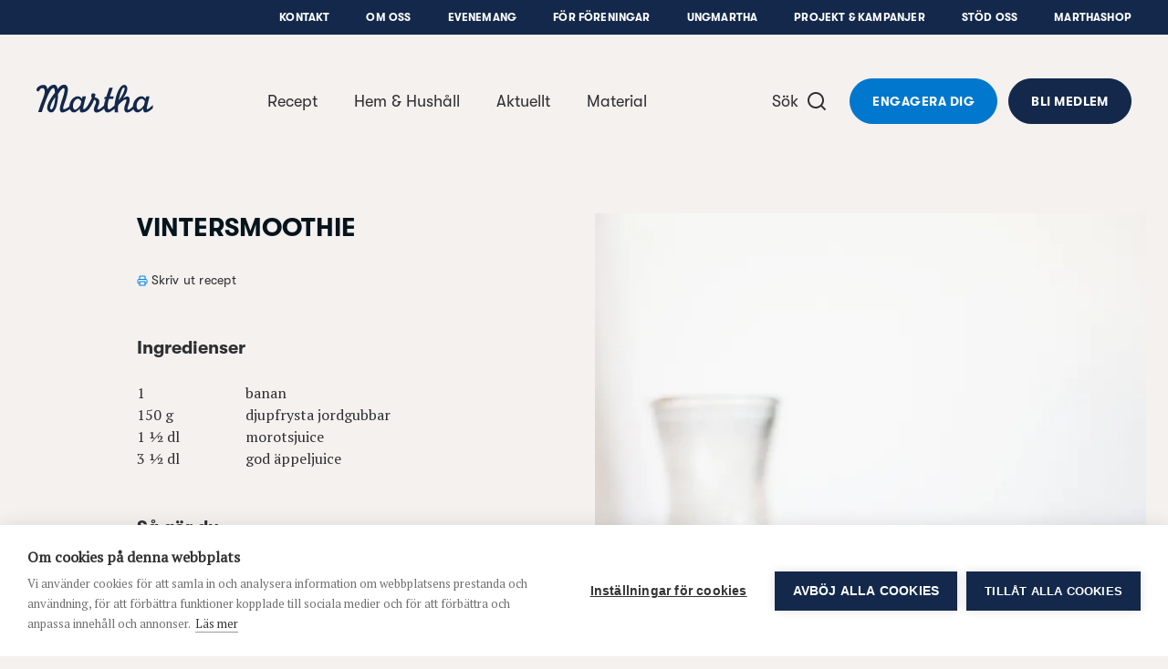

--- FILE ---
content_type: text/html; charset=UTF-8
request_url: https://www.martha.fi/recept/vintersmoothie
body_size: 26382
content:
<!DOCTYPE html>
  <html lang="sv-FI" class="no-js" prefix="og: http://ogp.me/ns# fb: http://ogp.me/ns/fb#">
  <head>
    <link rel="dns-prefetch" href="https://www.martha.fi/">
    <link rel="preconnect" href="https://www.martha.fi/" crossorigin>
    <meta charset="utf-8">
    <meta http-equiv="X-UA-Compatible" content="IE=edge,chrome=1">
    <meta name="format-detection" content="telephone=no">
    <meta name="viewport" content="width=device-width, initial-scale=1, shrink-to-fit=no">

        <link rel="apple-touch-icon" sizes="180x180" href="https://www.martha.fi/assets/img/apple-touch-icon.png">
    <link rel="icon" type="image/png" sizes="32x32" href="https://www.martha.fi/assets/img/favicon-32x32.png">
    <link rel="icon" type="image/png" sizes="16x16" href="https://www.martha.fi/assets/img/favicon-16x16.png">
    <link rel="manifest" href="https://www.martha.fi/assets/img/site.webmanifest">
    <link rel="mask-icon" href="https://www.martha.fi/assets/img/safari-pinned-tab.svg" color="#5bbad5">
    <link rel="shortcut icon" href="https://www.martha.fi/assets/img/favicon.ico">
    <meta name="msapplication-TileColor" content="#da532c">
    <meta name="msapplication-config" content="https://www.martha.fi/assets/img/browserconfig.xml">
    <meta name="theme-color" content="#ffffff">  

              <script src="https://cdn.cookiehub.eu/c2/53508af0.js"></script>
      <script type="text/javascript">
      document.addEventListener("DOMContentLoaded", function(event) {
      var cpm = {};
      window.cookiehub.load(cpm);
      });
      </script>
    
      
    <link href="https://www.martha.fi/assets/css/app.ca6d54d8b5c37da6b108.css" rel="stylesheet">
    
        <link rel="stylesheet" href="https://cdn.jsdelivr.net/npm/@splidejs/splide@4.1.4/dist/css/splide-core.min.css">

    <link href="https://fonts.googleapis.com/css?family=PT+Serif" rel="stylesheet">

    <script defer data-domain="martha.fi" src="https://plausible.io/js/script.js"></script>

    <script type="text/javascript">
    var frames = document.getElementsByTagName('iframe');
    for (var i=0; i < frames.length; i++)
    {
      frames[i].src = frames[i].src.replace(/www.youtube.com/gi,'www.youtube-nocookie.com');
    } 
    </script>     

        
                          
                  


    <link rel="home" href="https://www.martha.fi/" />

    <link rel="stylesheet" href="https://cdn.jsdelivr.net/npm/swiper@11/swiper-bundle.min.css"/>
    <script src="https://cdn.jsdelivr.net/npm/swiper@11/swiper-bundle.min.js"></script>   
  <title>Martha | Vintersmoothie</title><meta name="generator" content="SEOmatic">
<meta name="keywords" content="vardag, kunskap, recept, tips, beredskap, hållbarhet, ekonomi, hushåll">
<meta name="description" content="Marthaförbundet arbetar för att alla människor, i alla slags hem, ska ha det bra. Vi stärker hushåll, vardagsekonomi, hållbarhet, gemenskap och beredskap…">
<meta name="referrer" content="no-referrer-when-downgrade">
<meta name="robots" content="all">
<meta content="186437244711002" property="fb:profile_id">
<meta content="sv_FI" property="og:locale">
<meta content="Martha" property="og:site_name">
<meta content="website" property="og:type">
<meta content="https://www.martha.fi/recept/vintersmoothie" property="og:url">
<meta content="Vintersmoothie" property="og:title">
<meta content="Marthaförbundet arbetar för att alla människor, i alla slags hem, ska ha det bra. Vi stärker hushåll, vardagsekonomi, hållbarhet, gemenskap och beredskap…" property="og:description">
<meta content="https://martha-forbundet.transforms.svdcdn.com/production/general/MG_6705_190412_191558.jpg?w=1200&amp;h=630&amp;q=82&amp;auto=format&amp;fit=crop&amp;dm=1555096558&amp;s=bd43bdbd90e72e3f9dcca05ee3c5afcd" property="og:image">
<meta content="1200" property="og:image:width">
<meta content="630" property="og:image:height">
<meta content="Finlands Svenska Marthaförbund r.f." property="og:image:alt">
<meta content="https://soundcloud.com/marthaforbundet" property="og:see_also">
<meta content="https://www.pinterest.com/marthaforbundet/" property="og:see_also">
<meta content="https://instagram.com/marthaforbundet" property="og:see_also">
<meta content="https://www.youtube.com/channel/UCz-sAGE3k9yZaV4Jjk7DDrA" property="og:see_also">
<meta content="https://sv.wikipedia.org/wiki/Finlands_svenska_Marthaf%C3%B6rbund" property="og:see_also">
<meta content="https://www.facebook.com/pg/marthaforbundet/" property="og:see_also">
<meta name="twitter:card" content="summary_large_image">
<meta name="twitter:site" content="@Marthaforbundet">
<meta name="twitter:creator" content="@Marthaforbundet">
<meta name="twitter:title" content="Vintersmoothie">
<meta name="twitter:description" content="Marthaförbundet arbetar för att alla människor, i alla slags hem, ska ha det bra. Vi stärker hushåll, vardagsekonomi, hållbarhet, gemenskap och beredskap…">
<meta name="twitter:image" content="https://martha-forbundet.transforms.svdcdn.com/production/general/MG_6705_190412_191558.jpg?w=800&amp;h=418&amp;q=82&amp;auto=format&amp;fit=crop&amp;dm=1555096558&amp;s=3224673ec71a261b90c381fdd52a7a9a">
<meta name="twitter:image:width" content="800">
<meta name="twitter:image:height" content="418">
<meta name="twitter:image:alt" content="Finlands Svenska Marthaförbund r.f.">
<link href="https://www.martha.fi/recept/vintersmoothie" rel="canonical">
<link href="https://www.martha.fi/" rel="home">
<link type="text/plain" href="https://www.martha.fi/humans.txt" rel="author"></head>

        
          
  <body class="recipe-template bg-beige loading">
        <div class="site">

                                

<header id="main-nav" class="print-display-none site-navigation fixed pin-t pin-l block bg-beige w-full z-50 ">
    <div class="text-center font-sans text-sm text-grey-dark hover:text-blue">
    <button id="skip-link" class="skip">Hoppa till innehåll</button>
  </div>
  <div class="sub-nav print-display-none hidden lg:block bg-blue-dark relative px-4 lg:px-10">
    <ul class="py-3 list-reset flex justify-end text-2xs tracking-normal content-wrapper--xlarge mx-auto">
                    <li class="ml-10"><a class="font-sans-bold uppercase text-white hover:text-grey " href="https://www.martha.fi/kontakt" target="">Kontakt</a></li>
              <li class="ml-10"><a class="font-sans-bold uppercase text-white hover:text-grey " href="https://www.martha.fi/om-oss" target="">Om oss</a></li>
              <li class="ml-10"><a class="font-sans-bold uppercase text-white hover:text-grey " href="https://www.martha.fi/evenemang" target="">Evenemang</a></li>
              <li class="ml-10"><a class="font-sans-bold uppercase text-white hover:text-grey " href="https://www.martha.fi/foreningsadmin" target="">För föreningar</a></li>
              <li class="ml-10"><a class="font-sans-bold uppercase text-white hover:text-grey " href="https://www.martha.fi/om-oss/ungmartha" target="">UngMartha</a></li>
              <li class="ml-10"><a class="font-sans-bold uppercase text-white hover:text-grey " href="https://www.martha.fi/om-oss/projekt" target="">Projekt &amp; Kampanjer</a></li>
              <li class="ml-10"><a class="font-sans-bold uppercase text-white hover:text-grey " href="https://www.martha.fi/stod-oss" target="">Stöd oss</a></li>
              <li class="ml-10"><a class="font-sans-bold uppercase text-white hover:text-grey " href="https://www.martha.fi/marthashop" target="">Marthashop</a></li>
          </ul>
  </div>
  <div class="site-navigation__content w-full relative py-4 desktop:py-12 px-4 lg:px-10">
    <div class="relative flex items-center content-wrapper--xlarge mx-auto">
      <div class="xxl:w-1/4 flex-shrink-1">
        <a class="site-navigation__logo block w-24 md:w-32" aria-label="Till framsidan" role="navigation" title="logo" href="https://www.martha.fi">
          <span class="text-blue-dark"><svg class="fill-current"  width="100%" viewBox="0 0 109 27">
  <path d="M90.4326686,23.3489662 C88.3676366,25.3771797 86.2764582,26.5334909 84.5710727,26.5334909 C83.0380399,26.5334909 81.8609183,25.0020589 81.8609183,23.0778974 C81.8609183,21.7422966 82.2536479,20.2108646 83.1559655,17.7776486 C83.6660871,16.2841022 83.9403575,15.3406975 83.9403575,14.8305759 C83.9403575,14.3209879 83.7071743,14.0050967 83.2733575,14.0050967 C81.8609183,14.0050967 79.2686895,16.0877374 76.2058255,19.660723 C76.0884336,20.9963238 76.04788,21.4680262 76.04788,22.8820662 C76.04788,24.2560862 76.0884336,25.4342749 76.1663391,26.3766125 L73.1429616,26.3766125 C73.091736,25.9011749 72.9311224,24.249683 72.8212008,22.8975406 C69.295172,25.9998909 67.2626896,26.4945381 66.2205689,26.4945381 C64.6811329,26.4945381 63.5445649,25.0623557 63.1507681,22.8020262 C60.1663433,25.3040765 57.7779497,26.5729773 55.9210218,26.5729773 C54.5059146,26.5729773 53.5246242,25.3168829 53.5246242,23.5490662 C53.5246242,22.528823 53.8389146,21.3879862 54.6238402,19.5817502 C55.2513538,18.129291 55.5261578,17.1869534 55.5261578,16.5583726 C55.5261578,15.5365286 54.990957,14.7377295 53.9173538,14.1875879 C49.1784522,25.6402445 45.5862571,26.3029757 42.3136883,26.4945381 C40.2123715,26.6156653 40.3100203,23.9017758 40.3489731,22.803627 C37.8752036,25.4721605 36.4222108,26.4545181 34.9307988,26.4545181 C33.261698,26.4545181 31.7766892,25.1525341 31.0755388,23.3084126 C28.4737053,25.2773965 25.8030373,26.4945381 23.9941333,26.4945381 C22.6590661,26.4945381 21.7556813,25.1994909 21.7556813,23.195823 C21.7556813,21.1532022 22.9733565,17.1090478 23.9941333,14.0840695 C25.5650517,9.33236152 27.3205957,3.15273998 25.3222637,3.15273998 C23.9765245,3.15273998 21.7546141,6.23427995 20.0865805,8.92575832 C20.1239325,10.5382975 20.0406909,12.6390807 19.6767758,15.2281079 C19.0684718,20.7001758 17.060535,26.3445965 13.9427102,26.4337077 C10.902791,26.5201509 9.52503586,23.6045606 10.1205335,20.3538694 C10.8990558,16.1010774 14.8066086,10.7170535 17.1934014,7.61310233 C17.1976702,5.21136876 16.7515806,3.15273998 15.8540654,3.15273998 C13.594803,3.15273998 10.4246854,8.79982872 4.95261751,26.0863341 L3.47561272,26.0863341 L1.56479114,26.0863341 L4.20130872,17.9724126 C5.8511999,13.4565559 7.22948868,10.4353127 7.60194148,7.66966393 C7.92476948,5.26846396 7.22575348,3.15273998 5.6911199,3.15273998 C3.17146073,3.15273998 2.44416393,6.38849035 1.83585994,6.34686955 C-2.34169442,6.04165035 1.17366235,0.0258440143 6.73270709,0.113888013 C9.77262626,0.113888013 10.1648223,3.85922637 10.1205335,4.36934797 C12.9870326,-0.146508784 15.4186478,0.0258440143 16.8961862,0.0258440143 C18.373191,0.0258440143 19.8325869,3.01773918 19.6767758,4.19646157 C22.8906485,-0.580859179 25.4951501,0.0247768143 26.7048213,0.0247768143 C27.5804589,0.0247768143 29.4043036,1.5903592 29.2965164,4.62013997 C29.198334,7.36711274 28.3536453,11.4150023 26.3894637,16.8347774 C25.8003693,18.5230878 24.8596325,21.3506342 24.8596325,22.448783 C24.8596325,23.0389446 25.1333693,23.3921878 25.5650517,23.3921878 C26.0901141,23.3921878 28.0889797,22.8452478 30.6539948,20.6350766 C30.8119404,15.0280079 35.0738036,10.9827863 38.5037844,10.9827863 C40.0357499,10.9827863 41.2528915,11.7677119 42.3526411,13.4565559 L43.0191075,11.0206719 L46.2014979,11.0206719 L44.1978299,19.0716286 C43.8830059,20.3682766 43.5697827,22.1745126 43.5697827,22.6467486 C43.5697827,23.115783 43.7277283,23.4156662 44.0014651,23.3921878 C46.3999971,23.1835502 49.0071666,18.1004766 51.207733,13.4885719 C51.2781682,13.2729975 51.4094338,12.9544383 51.6383482,12.4757991 C51.2867058,11.8066647 51.0898074,11.2186375 51.0898074,10.7480023 C51.0898074,10.1973271 51.2867058,9.33236152 51.5209562,8.70484792 C51.6383482,8.35213833 51.9142194,8.23421273 52.5428002,8.23421273 C54.6238402,8.23421273 54.8981106,8.50741592 54.8981106,9.53032711 C54.8981106,10.2352127 54.7412322,10.7858879 54.3095498,11.9245903 C57.1765826,12.9464343 58.6290417,13.5739479 58.6290417,16.3246558 C58.6290417,17.4233382 58.3142177,18.6799662 57.5298257,20.6430806 C57.0981434,21.781783 56.8628258,22.566175 56.8628258,22.9594382 C56.8628258,23.3921878 57.0981434,23.6269718 57.4903393,23.6269718 C58.5143177,23.6269718 60.3557713,22.334059 63.0451153,19.714083 C63.1481001,18.3864862 63.4490505,17.0039286 64.1395289,14.6347447 L64.4527521,13.4949751 L63.2345433,13.6913399 L63.3940897,12.1599079 C63.4314417,11.7677119 63.7473329,11.7287591 65.1197521,11.4929079 L67.947832,2.93236318 L71.1675744,2.93236318 L68.4579536,11.1775503 C70.3831824,11.1007119 70.8543512,11.1007119 72.03254,11.1396647 L71.560304,13.4565559 C70.226304,13.3775831 69.2834328,13.4170695 67.6735616,13.4949751 L67.4766632,14.1235559 C66.6922713,16.9116158 66.3774473,18.5999262 66.3774473,20.2898374 C66.3774473,22.2924382 66.8491496,23.5874854 67.555636,23.5874854 C68.2162328,23.5874854 69.97818,22.5229534 72.8041256,19.7188854 C72.9546008,18.1762478 73.2736936,15.9644758 73.6130632,14.2409479 C74.8328728,7.91885513 78.0510143,0.0653304139 81.9004047,0.0653304139 C83.5481615,0.0653304139 84.7669039,1.6357152 84.7669039,3.75624157 C84.7669039,6.30845035 83.4302359,9.33236152 80.6827295,12.9464343 C82.9596007,11.5318607 83.7850799,11.1775503 84.7669039,11.1775503 C86.1414574,11.1775503 86.9653358,12.3957591 86.9653358,14.4383799 C86.9653358,15.7339606 86.6110254,17.2264398 85.8260998,19.5054454 C85.1980527,21.2311078 84.9632687,22.2134654 84.9632687,22.9594382 C84.9632687,23.470627 85.1980527,23.7838502 85.5907822,23.7838502 C86.5512622,23.7838502 88.0810934,22.6926382 89.9935158,20.6542862 C90.1423902,15.0376127 94.4095894,10.9827863 97.8427717,10.9827863 C99.3758045,10.9827863 100.59348,11.7677119 101.693229,13.4565559 L102.360229,11.0206719 L105.540485,11.0206719 L103.538418,19.0716286 C103.224661,20.3682766 102.909304,22.1745126 102.909304,22.6467486 C102.909304,23.115783 103.066716,23.3921878 103.343654,23.3921878 C104.166465,23.3921878 106.207485,21.7422966 108.643369,19.1100478 L108.643369,22.3708774 C105.660012,25.1589373 103.419959,26.4945381 101.654276,26.4945381 C99.5326829,26.4945381 99.6500749,23.9017758 99.6895613,22.803627 C97.2152581,25.4721605 95.7633325,26.4545181 94.2692526,26.4545181 C92.6140254,26.4545181 91.1386214,25.1706765 90.4326686,23.3489662 M76.7474295,14.7942911 C80.9874151,9.29607672 83.4355719,2.80589998 81.6239999,2.57751919 C79.8705903,2.35660879 77.4144295,10.0020295 76.7474295,14.7942911 M40.9380675,19.5817502 L41.8419859,15.7339606 C40.2710675,13.9282583 39.8383179,13.3775831 38.8180747,13.3775831 C36.3837916,13.3775831 34.0263468,16.7163182 34.0263468,20.1708446 C34.0263468,22.2524182 34.8512924,23.8238702 35.9505084,23.8238702 C37.0507916,23.8238702 39.0533923,22.1350262 40.7427699,19.8176014 C40.8206755,19.6996758 40.8991147,19.6228374 40.9380675,19.5817502 M100.278122,19.5817502 L101.182574,15.7339606 C99.6111221,13.9282583 99.1794397,13.3775831 98.1586629,13.3775831 C95.7243797,13.3775831 93.3674686,16.7163182 93.3674686,20.1708446 C93.3674686,22.2524182 94.191347,23.8238702 95.2905629,23.8238702 C96.3913797,23.8238702 98.3950477,22.1350262 100.083358,19.8176014 C100.160196,19.6996758 100.239169,19.6228374 100.278122,19.5817502 M17.4169798,12.0510535 C17.4036398,12.0286423 17.3892326,12.0040967 17.375359,11.9790175 C14.8765102,15.1080479 12.9870326,19.8437478 12.8141462,21.829807 C12.7655886,22.3772806 12.9870326,23.6541854 13.8557334,23.6541854 C15.0643374,23.6541854 17.3865646,18.3395294 17.4169798,12.0510535"></path>
</svg></span>
        </a>
      </div>
            <nav class="site-navigation__main-nav hidden mx-auto desktop:flex xxl:w-1/2">
        <ul class="w-full list-reset flex items-center justify-center">
                      <li>
              <a 
                class="px-5 py-2 font-sans text-lg text-grey-dark hover:text-blue  " 
                href="https://www.martha.fi/recept"
                target="" 
                              >
              Recept
              </a>
            </li>
                      <li>
              <a 
                class="px-5 py-2 font-sans text-lg text-grey-dark hover:text-blue  " 
                href="https://www.martha.fi/hem-och-hushall"
                target="" 
                              >
              Hem &amp; Hushåll
              </a>
            </li>
                      <li>
              <a 
                class="px-5 py-2 font-sans text-lg text-grey-dark hover:text-blue  " 
                href="https://www.martha.fi/aktuellt"
                target="" 
                data-megamenu-toggle="megamenu-6789"              >
              Aktuellt
              </a>
            </li>
                      <li>
              <a 
                class="px-5 py-2 font-sans text-lg text-grey-dark hover:text-blue  pr-8 " 
                href="https://www.martha.fi/material"
                target="" 
                              >
              Material
              </a>
            </li>
                  </ul>
      </nav>
      <div class="flex items-center justify-end xxl:w-1/4 flex-shrink-0">
        <a 
          href="https://www.martha.fi/sok"
          class="font-sans text-lg text-grey-dark hover:text-blue hidden desktop:inline-flex items-center cursor-pointer group lockTrigger"
        >
          <span>Sök</span>
          <span class="text-grey-dark group-hover:text-blue block pointer-events-none ml-2">
            
<svg class="fill-current block" width="24px" height="24px" viewBox="0 0 24 24" fill="none" xmlns="http://www.w3.org/2000/svg">
<g clip-path="url(#clip0_977_3320)">
<path d="M18.031 16.617L22.314 20.899L20.899 22.314L16.617 18.031C15.0237 19.3082 13.042 20.0029 11 20C6.032 20 2 15.968 2 11C2 6.032 6.032 2 11 2C15.968 2 20 6.032 20 11C20.0029 13.042 19.3082 15.0237 18.031 16.617ZM16.025 15.875C17.2938 14.5697 18.0026 12.8204 18 11C18 7.133 14.867 4 11 4C7.133 4 4 7.133 4 11C4 14.867 7.133 18 11 18C12.8204 18.0025 14.5697 17.2938 15.875 16.025L16.025 15.875Z" fill="currentColor"/>
</g>
<defs>
<clipPath id="clip0_977_3320">
<rect width="24" height="24" fill="white"/>
</clipPath>
</defs>
</svg>          </span>
        </a>
                <div class="site-navigation__buttons hidden desktop:flex ml-6">
                    <a class="btn rounded-full btn-blue inline-flex justify-center mr-3" href="/engagera-dig">Engagera dig</a>
                              <a class="btn rounded-full btn-blue-dark inline-flex justify-center" href="https://www.martha.fi/om-oss/bli-medlem">Bli medlem</a>
                  </div>
            </div>
      <a 
          href="https://www.martha.fi/search"
          class="w-14 h-14 bg-white flex items-center justify-center desktop:hidden rounded-full ml-auto mr-3 text-blue"
          style="box-shadow: 0px 2px 12px 0px #0000001A"
        >
          
<svg class="fill-current block" width="24px" height="24px" viewBox="0 0 24 24" fill="none" xmlns="http://www.w3.org/2000/svg">
<g clip-path="url(#clip0_977_3320)">
<path d="M18.031 16.617L22.314 20.899L20.899 22.314L16.617 18.031C15.0237 19.3082 13.042 20.0029 11 20C6.032 20 2 15.968 2 11C2 6.032 6.032 2 11 2C15.968 2 20 6.032 20 11C20.0029 13.042 19.3082 15.0237 18.031 16.617ZM16.025 15.875C17.2938 14.5697 18.0026 12.8204 18 11C18 7.133 14.867 4 11 4C7.133 4 4 7.133 4 11C4 14.867 7.133 18 11 18C12.8204 18.0025 14.5697 17.2938 15.875 16.025L16.025 15.875Z" fill="currentColor"/>
</g>
<defs>
<clipPath id="clip0_977_3320">
<rect width="24" height="24" fill="white"/>
</clipPath>
</defs>
</svg>        </a>
      <div class="group site-navigation__toggle-container w-14 h-14 flex items-center justify-center desktop:hidden items-center rounded-full bg-blue-dark z-50 desktop:mr-8">
        <div class="-mr-3 site-navigation__toggle-close-text font-sans text-sm text-white hidden opacity-0 group-hover:text-blue">Stäng</div>
        <div class="">
          <button 
            type="button" 
            aria-labelledby="nav-button" 
            id="toggle-navigation" 
            class="site-navigation__toggle relative h-6 desktop:h-12 w-6 desktop:w-12 flex items-center cursor-pointer lockTrigger" 
            tabindex="0"
            aria-expanded="false"
            menu-toggle
          >
            <span class="block w-4 h-0-5 bg-white rounded-full"></span>
            <span class="block w-4 h-0-5 bg-white rounded-full"></span>
            <span class="block w-4 h-0-5 bg-white rounded-full"></span>
            <span id="nav-button" class="sr-only">Öppna navigeringsmenyn</span>
          </button>
        </div>
      </div>
    </div>
  </div>

  <div class="site-navigation__dropdown absolute pin-x pin-t pin-b w-full bg-blue-dark overflow-hidden overflow-y-auto scrolling-touch invisible px-6 pt-24">
    <div class="content-wrapper mx-auto px-3">
      <ul class="site-navigation__secondary-nav flex flex-wrap list-reset -mx-2 mt-8 md:mt-0">
                  <li class="w-full mb-4 md:mb-6 px-3 text-center">
            <a class="font-sans-bold text-2xl pb-3 inline-block text-white hover:text-grey " href="https://www.martha.fi/recept" target="">Recept</a>
          </li>
                  <li class="w-full mb-4 md:mb-6 px-3 text-center">
            <a class="font-sans-bold text-2xl pb-3 inline-block text-white hover:text-grey " href="https://www.martha.fi/hem-och-hushall" target="">Hem &amp; Hushåll</a>
          </li>
                  <li class="w-full mb-4 md:mb-6 px-3 text-center">
            <a class="font-sans-bold text-2xl pb-3 inline-block text-white hover:text-grey " href="https://www.martha.fi/aktuellt" target="">Aktuellt</a>
          </li>
                  <li class="w-full mb-4 md:mb-6 px-3 text-center">
            <a class="font-sans-bold text-2xl pb-3 inline-block text-white hover:text-grey " href="https://www.martha.fi/material" target="">Material</a>
          </li>
                  <li class="w-full mb-4 md:mb-6 px-3 text-center">
            <a class="font-sans-bold text-2xl pb-3 inline-block text-white hover:text-grey " href="https://www.martha.fi/marthashop" target="">Marthashop</a>
          </li>
                  <li class="w-full mb-4 md:mb-6 px-3 text-center">
            <a class="font-sans-bold text-2xl pb-3 inline-block text-white hover:text-grey " href="https://www.martha.fi/om-oss" target="">Om oss</a>
          </li>
                  <li class="w-full mb-4 md:mb-6 px-3 text-center">
            <a class="font-sans-bold text-2xl pb-3 inline-block text-white hover:text-grey " href="https://www.martha.fi/foreningsadmin" target="">För föreningar</a>
          </li>
                  <li class="w-full mb-4 md:mb-6 px-3 text-center">
            <a class="font-sans-bold text-2xl pb-3 inline-block text-white hover:text-grey " href="https://www.martha.fi/om-oss/projekt" target="">Projekt &amp; Kampanjer</a>
          </li>
                  <li class="w-full mb-4 md:mb-6 px-3 text-center">
            <a class="font-sans-bold text-2xl pb-3 inline-block text-white hover:text-grey " href="https://www.martha.fi/evenemang" target="">Evenemang</a>
          </li>
                  <li class="w-full mb-4 md:mb-6 px-3 text-center">
            <a class="font-sans-bold text-2xl pb-3 inline-block text-white hover:text-grey " href="https://www.martha.fi/kontakt" target="">Kontakt</a>
          </li>
                          <div class="flex flex-col mx-auto mt-4">
                        <a class="btn btn-blue rounded-full inline-flex justify-center mb-4" href="/engagera-dig">Engagera dig</a>
                                    <a class="btn btn-nude rounded-full inline-flex justify-center" href="https://www.martha.fi/om-oss/bli-medlem">Bli medlem</a>
                      </div>
                  <li class="w-full my-12 md:my-0 px-3">
            <ul class="list-reset flex flex-wrap justify-center mt-12">
                
          <li class="mb-1-5 mx-1-5">
        <a href="https://www.facebook.com/pg/marthaforbundet/" title="Facebook" target="_blank" rel="noreferrer">
          <span class="p-3 w-10-5 h-10-5 inline-block text-blue hover:text-blue-light bg-white rounded-full">
<svg class="fill-current block" width="18px" height="18px" viewBox="0 0 768 768">
  <path d="M577.45 16.803v118.22h-70.305c-55.080 0-65.38 26.42-65.38 64.483v84.635h131.207l-17.465 132.55h-113.742v339.883h-137.027v-339.883h-114.189v-132.55h114.189v-97.621c0-113.294 69.409-175.091 170.613-175.091 48.362 0 90.008 3.582 102.099 5.374z"></path>
</svg>
</span>
        </a>
      </li>
    
  
    
  
          <li class="mb-1-5 mx-1-5">
        <a href="https://www.youtube.com/channel/UCz-sAGE3k9yZaV4Jjk7DDrA" title="YouTube" target="_blank" rel="noreferrer">
          <span class="p-3 w-10-5 h-10-5 inline-block text-blue hover:text-blue-light bg-white rounded-full">
<svg class="fill-current block" width="18px" height="18px" viewBox="0 0 768 768">
  <path d="M306.502 481.187l202.754-104.726-202.754-105.985v210.711zM384 120.085c157.93 0 262.654 7.54 262.654 7.54 14.663 1.677 46.918 1.677 75.405 31.838 0 0 23.042 22.62 29.744 74.566 7.961 60.742 7.54 121.485 7.54 121.485v56.973c0 0 0.418 60.742-7.54 121.485-6.702 51.526-29.744 74.566-29.744 74.566-28.483 29.743-60.742 29.743-75.405 31.417 0 0-104.726 7.961-262.654 7.961-195.212-1.677-255.118-7.54-255.118-7.54-16.757-2.933-54.459-2.096-82.942-31.838 0 0-23.041-23.042-29.744-74.566-7.961-60.742-7.54-121.485-7.54-121.485v-56.973c0 0-0.418-60.742 7.54-121.485 6.702-51.944 29.744-74.566 29.744-74.566 28.484-30.162 60.742-30.162 75.405-31.838 0 0 104.726-7.54 262.654-7.54z"></path>
</svg>
</span>
        </a>
      </li>
    
  
          <li class="mb-1-5 mx-1-5">
        <a href="https://instagram.com/marthaforbundet" title="Instagram" target="_blank" rel="noreferrer">
          <span class="p-3 w-10-5 h-10-5 inline-block text-blue hover:text-blue-light bg-white rounded-full">
<svg class="fill-current block" width="18px" height="18px" viewBox="0 0 768 768">
  <path d="M506.657 384c0-67.557-55.099-122.657-122.656-122.657s-122.656 55.1-122.656 122.657c0 67.557 55.099 122.657 122.656 122.657s122.656-55.1 122.656-122.657zM572.776 384c0 104.45-84.327 188.776-188.776 188.776s-188.776-84.327-188.776-188.776c0-104.45 84.327-188.776 188.776-188.776s188.776 84.327 188.776 188.776zM624.523 187.557c0 24.435-19.644 44.081-44.080 44.081s-44.081-19.644-44.081-44.081c0-24.435 19.644-44.081 44.081-44.081s44.080 19.644 44.080 44.081zM384.001 82.149c-53.662 0-168.653-4.312-217.046 14.853-16.769 6.708-29.227 14.853-42.164 27.789s-21.082 25.394-27.789 42.164c-19.165 48.392-14.853 163.383-14.853 217.046s-4.312 168.653 14.853 217.045c6.708 16.769 14.853 29.227 27.789 42.163s25.394 21.082 42.164 27.789c48.392 19.165 163.383 14.853 217.046 14.853s168.652 4.312 217.046-14.853c16.769-6.708 29.227-14.853 42.163-27.789s21.082-25.394 27.789-42.163c19.165-48.392 14.853-163.383 14.853-217.045s4.312-168.653-14.853-217.046c-6.708-16.769-14.853-29.227-27.789-42.164s-25.394-21.082-42.163-27.789c-48.392-19.165-163.383-14.853-217.046-14.853zM751.969 384c0 50.788 0.479 101.096-2.395 151.883-2.875 58.933-16.29 111.158-59.412 154.279s-95.347 56.536-154.279 59.412c-50.788 2.875-101.096 2.395-151.883 2.395s-101.096 0.479-151.883-2.395c-58.934-2.875-111.157-16.29-154.279-59.412s-56.537-95.347-59.412-154.279c-2.875-50.788-2.395-101.096-2.395-151.883s-0.479-101.096 2.395-151.883c2.875-58.934 16.29-111.157 59.412-154.279s95.347-56.537 154.279-59.412c50.788-2.875 101.096-2.395 151.883-2.395s101.096-0.479 151.883 2.395c58.933 2.875 111.158 16.29 154.279 59.412s56.536 95.347 59.412 154.279c2.875 50.788 2.395 101.096 2.395 151.883z"></path>
</svg></span>
        </a>
      </li>
    
  
          <li class="mb-1-5 mx-1-5">
        <a href="https://www.pinterest.com/marthaforbundet/" title="Pinterest" target="_blank" rel="noreferrer">
          <span class="p-3 w-10-5 h-10-5 inline-block text-blue hover:text-blue-light bg-white rounded-full">
<svg class="fill-current block" width="18px" height="18px" viewBox="0 0 768 768">
  <path d="M97.406 278.767c0-165.239 151.358-267.338 304.506-267.338 140.61 0 268.682 96.725 268.682 244.949 0 139.266-71.2 293.759-229.723 293.759-37.615 0-85.083-18.808-103.442-53.737-34.034 134.788-31.346 154.94-106.577 257.934l-6.269 2.239-4.031-4.478c-2.687-28.211-6.717-55.976-6.717-84.188 0-91.352 42.093-223.453 62.693-312.118-11.195-22.838-14.33-50.602-14.33-75.679 0-45.228 31.346-102.547 82.396-102.547 37.615 0 57.767 28.659 57.767 64.036 0 58.214-39.407 112.846-39.407 169.269 0 38.511 31.793 65.38 68.962 65.38 102.995 0 134.788-148.671 134.788-227.931 0-106.13-75.231-163.896-176.882-163.896-118.219 0-209.572 85.083-209.572 205.094 0 57.766 35.377 87.322 35.377 101.203 0 11.643-8.508 52.841-23.285 52.841-2.239 0-5.374-0.895-7.613-1.343-64.036-19.255-87.322-104.786-87.322-163.448z"></path>
</svg>
</span>
        </a>
      </li>
    
  
          <li class="mb-1-5 mx-1-5">
        <a href="https://soundcloud.com/marthaforbundet" title="SoundCloud" target="_blank" rel="noreferrer">
          <span class="p-3 w-10-5 h-10-5 inline-block text-blue hover:text-blue-light bg-white rounded-full">
<svg class="fill-current block" width="18px" height="18px" viewBox="0 0 768 768">
  <path d="M277.93 454.814l-4.82 72.62c-0.301 3.916-3.316 6.932-7.231 6.932-3.616 0-6.629-3.012-6.932-6.932l-4.22-72.62 4.22-157.597c0-3.916 3.316-7.231 6.932-7.231 3.916 0 6.932 3.316 7.231 7.231l4.82 157.597zM365.619 455.116l-3.316 63.58-0.301 7.232c0 2.412-0.904 4.52-2.711 6.028-1.508 1.508-3.616 2.711-6.028 2.711-2.711 0-5.123-1.205-6.932-3.316-1.204-1.508-1.808-3.316-1.808-5.123v-0.301c-3.316-70.812-3.316-71.116-3.316-71.116l3.012-174.47 0.301-1.808c0-3.012 1.508-5.725 3.916-7.231 1.508-0.904 3.012-1.508 4.82-1.508s3.316 0.604 4.82 1.508c2.412 1.508 3.916 4.219 3.916 7.231l3.616 176.581zM47.41 416.245l6.028 38.572-6.028 37.967c-0.301 1.508-1.205 2.711-2.711 2.711s-2.412-1.204-2.711-2.711l-5.123-37.967 5.123-38.572c0.301-1.508 1.205-2.711 2.711-2.711s2.412 1.205 2.711 2.711zM73.329 392.438l7.836 62.375-7.836 61.171c-0.301 1.508-1.508 2.711-3.012 2.711s-2.711-1.205-2.711-3.012l-6.932-60.868 6.932-62.375c0-1.508 1.204-2.711 2.711-2.711s2.711 1.205 3.012 2.711zM101.050 380.989l7.532 73.828-7.532 71.416c0 1.808-1.508 3.316-3.316 3.316s-3.316-1.508-3.617-3.316l-6.328-71.416 6.328-73.828c0.301-2.108 1.808-3.616 3.617-3.616s3.316 1.508 3.316 3.616zM129.377 378.877l6.932 75.935-6.932 73.525c-0.301 2.412-2.108 3.916-4.22 3.916s-3.916-1.508-3.916-3.916l-6.328-73.525 6.328-75.935c0-2.412 1.807-3.916 3.916-3.916s3.916 1.508 4.22 3.916zM157.698 384.302l6.328 70.511-6.328 74.127c-0.301 2.711-2.412 4.82-4.819 4.82s-4.52-2.108-4.52-4.82l-6.028-74.127 6.028-70.511c0-2.412 2.108-4.52 4.52-4.52s4.52 2.108 4.819 4.52zM186.026 340.309l6.328 114.508-6.328 74.127c0 3.012-2.412 5.424-5.123 5.424-3.012 0-5.123-2.412-5.424-5.424l-5.424-74.127 5.424-114.508c0.301-3.012 2.412-5.424 5.424-5.424 2.711 0 5.123 2.412 5.123 5.424zM214.352 314.391l5.725 141.023-5.725 73.525c0 3.316-2.711 5.725-5.725 5.725-3.316 0-5.725-2.412-6.028-5.725l-4.82-73.525 4.82-141.023c0.301-3.316 2.711-5.725 6.028-5.725 3.012 0 5.725 2.412 5.725 5.725zM243.882 302.341l5.424 152.475-5.424 72.924c-0.301 3.617-3.012 6.328-6.629 6.328-3.316 0-6.028-2.711-6.328-6.328l-4.819-72.924 4.819-152.475c0-3.616 3.012-6.628 6.328-6.628 3.617 0 6.328 3.012 6.629 6.628zM302.338 301.133l4.52 153.679-4.52 72.019c0 4.219-3.316 7.532-7.532 7.532s-7.231-3.316-7.532-7.532l-4.219-72.019 4.219-153.679c0-4.22 3.316-7.532 7.532-7.532s7.532 3.316 7.532 7.532zM332.171 306.861l4.219 148.255-4.219 71.116c0 4.52-3.617 8.136-8.136 8.136s-8.136-3.617-8.436-8.136l-3.617-71.116 3.617-148.255c0.301-4.819 3.916-8.436 8.436-8.436s7.836 3.617 8.136 8.436zM396.053 455.116l-4.22 69.607c0 5.123-4.219 9.34-9.34 9.34s-9.34-4.219-9.643-9.34l-1.808-34.352-1.808-35.256 3.617-191.646v-0.904c0.301-2.711 1.508-5.424 3.616-7.231 1.508-1.204 3.617-2.108 6.028-2.108 1.508 0 3.316 0.604 4.52 1.508 2.711 1.508 4.52 4.52 4.82 7.836l4.219 192.55zM731.135 449.389c0 47.008-38.268 84.975-85.277 84.975-236.548 0-236.846 0-236.846 0-5.123-0.604-9.34-4.52-9.34-9.944v-270.899c0-5.123 1.808-7.532 8.436-9.944 16.573-6.629 35.256-10.243 54.54-10.243 78.647 0 143.132 60.268 150.062 137.108 10.244-4.219 21.396-6.628 33.148-6.628 47.008 0 85.277 38.268 85.277 85.58z"></path>
</svg>
</span>
        </a>
      </li>
    
  
            </ul>
          </li>
      </ul>
    </div>
  </div>
  </header>
      <main id="content" class="print-margin-none site-content mt-24 lg:mt-40 desktop:mt-46-5 min-h-screen"  role="main">
          <div class="article-page pt-4 lg:pt-12">
    <div class="content-wrapper mx-auto">
      <article>
        <div class="mb-4 flex flex-wrap flex-col-reverse lg:flex-row xl:justify-end -mx-3">
          <div class="print-width-full print-order-first mb-6 px-3 w-full lg:w-1/2 xl:w-2/5">
            <header class="mb-9">
              <h1 class="heading-1 uppercase print-block print-margin-none">Vintersmoothie</h1>
                              <div class="hidden print-display-none w-full mb-16">
                  <img
                            src="https://martha-forbundet.transforms.svdcdn.com/production/general/MG_6705_190412_191558.jpg?w=500&amp;q=82&amp;fm=webp&amp;fit=crop&amp;dm=1555096558&amp;s=e849e50814ca061f810983a7161697b9"
                srcset="https://martha-forbundet.transforms.svdcdn.com/production/general/MG_6705_190412_191558.jpg?w=320&amp;q=82&amp;fm=webp&amp;fit=crop&amp;dm=1555096558&amp;s=9b852e17af02cab97490bac4d766f47e 320w, https://martha-forbundet.transforms.svdcdn.com/production/general/MG_6705_190412_191558.jpg?w=640&amp;q=82&amp;fm=webp&amp;fit=crop&amp;dm=1555096558&amp;s=2bcc7cc39de117c348248e9f60263d14 640w, https://martha-forbundet.transforms.svdcdn.com/production/general/MG_6705_190412_191558.jpg?w=1440&amp;q=82&amp;fm=webp&amp;fit=crop&amp;dm=1555096558&amp;s=9be21416012bdb93da8b8af6b12d935b 1440w, https://martha-forbundet.transforms.svdcdn.com/production/general/MG_6705_190412_191558.jpg?w=1848&amp;q=82&amp;fm=webp&amp;fit=crop&amp;dm=1555096558&amp;s=ffd2156d87e0ea3fc464966aeaeef402 1848w, https://martha-forbundet.transforms.svdcdn.com/production/general/MG_6705_190412_191558.jpg?w=2880&amp;q=82&amp;fm=webp&amp;fit=crop&amp;dm=1555096558&amp;s=5708fa0faa8e4c7b6d64b4fdccb6e757 2880w"
                sizes="500px"
                                        loading="lazy"
                        width="500"
            height="750"
            alt="MG 6705"
            class="media media--image "
            
                    />                </div>
                            <div class="flex">
                                <div class="print-display-none flex items-center">
                  <span class="mr-1 text-blue">
<svg class="stroke-current block" width="12px" height="12px" viewBox="0 0 24 24" fill="none" stroke-width="2" stroke-linecap="square" stroke-linejoin="arcs">
  <polyline points="6 9 6 2 18 2 18 9"></polyline>
  <path d="M6 18H4a2 2 0 0 1-2-2v-5a2 2 0 0 1 2-2h16a2 2 0 0 1 2 2v5a2 2 0 0 1-2 2h-2"></path>
  <rect x="6" y="14" width="12" height="8"></rect>
</svg></span>
                  <button class="small-text text-grey-dark inline-block" onclick="window.print()">Skriv ut recept</button>
                </div>
              </div>
            </header>
            <div class="wysiwyg">
              <h2 class="print-block">Ingredienser</h2>
              <br class="print-display-none">
                          </div>


                                                      <div class="mb-9 w-full font-serif text-base text-grey-dark leading-loose font-normal flex flex-col">
                                                        <div class="print-block flex">
                      <div class="pr-6 w-1/4">1</div> <div class="w-3/4">banan</div>
                    </div>
                                      <div class="print-block flex">
                      <div class="pr-6 w-1/4">150 g</div> <div class="w-3/4">djupfrysta jordgubbar</div>
                    </div>
                                      <div class="print-block flex">
                      <div class="pr-6 w-1/4">1 ½ dl</div> <div class="w-3/4">morotsjuice</div>
                    </div>
                                      <div class="print-block flex">
                      <div class="pr-6 w-1/4">3 ½ dl</div> <div class="w-3/4">god äppeljuice</div>
                    </div>
                                  </div>
                          
                                                        <div class="wysiwyg print-block">
                                      <h2>Så gör du</h2>
                    <br>
                                    <ol>
                                          <li>Mixa samtliga ingredienser och häll upp i glas.</li>
                                      </ol>
                </div>
                          
            

            
            <footer class="print-display-none mb-13-5 pt-12">
                              <h2 class="heading-3">Kategorier</h2>
                <ul class="list-reset flex flex-wrap" data-toggle-container>
                                                        <li class="pr-3 pb-3 " >
                                            <a class="block bg-white hover:bg-blue font-sans text-blue-accessible-text text-sm leading-none tracking-tight hover:text-white py-2 px-4 border border-blue-accessible-text hover:border-transparent rounded-full" href="https://www.martha.fi/recept?cat=hushall&amp;cat-id=39">Hushåll</a>
                    </li>
                                      <li class="pr-3 pb-3 " >
                                            <a class="block bg-white hover:bg-blue font-sans text-blue-accessible-text text-sm leading-none tracking-tight hover:text-white py-2 px-4 border border-blue-accessible-text hover:border-transparent rounded-full" href="https://www.martha.fi/recept?cat=recept&amp;cat-id=6450">Recept</a>
                    </li>
                                      <li class="pr-3 pb-3 " >
                                            <a class="block bg-white hover:bg-blue font-sans text-blue-accessible-text text-sm leading-none tracking-tight hover:text-white py-2 px-4 border border-blue-accessible-text hover:border-transparent rounded-full" href="https://www.martha.fi/recept?cat=sasong&amp;cat-id=6423">Säsong</a>
                    </li>
                                      <li class="pr-3 pb-3 hidden" data-toggle-class="hidden">
                                            <a class="block bg-white hover:bg-blue font-sans text-blue-accessible-text text-sm leading-none tracking-tight hover:text-white py-2 px-4 border border-blue-accessible-text hover:border-transparent rounded-full" href="https://www.martha.fi/recept?cat=vinter&amp;cat-id=3363">Vinter</a>
                    </li>
                                      <li class="pr-3 pb-3 hidden" data-toggle-class="hidden">
                                            <a class="block bg-white hover:bg-blue font-sans text-blue-accessible-text text-sm leading-none tracking-tight hover:text-white py-2 px-4 border border-blue-accessible-text hover:border-transparent rounded-full" href="https://www.martha.fi/recept?cat=maltid&amp;cat-id=6426">Måltid</a>
                    </li>
                                      <li class="pr-3 pb-3 hidden" data-toggle-class="hidden">
                                            <a class="block bg-white hover:bg-blue font-sans text-blue-accessible-text text-sm leading-none tracking-tight hover:text-white py-2 px-4 border border-blue-accessible-text hover:border-transparent rounded-full" href="https://www.martha.fi/recept?cat=frukost-brunch&amp;cat-id=2953">Frukost, brunch</a>
                    </li>
                                      <li class="pr-3 pb-3 hidden" data-toggle-class="hidden">
                                            <a class="block bg-white hover:bg-blue font-sans text-blue-accessible-text text-sm leading-none tracking-tight hover:text-white py-2 px-4 border border-blue-accessible-text hover:border-transparent rounded-full" href="https://www.martha.fi/recept?cat=mellanmal&amp;cat-id=3720">Mellanmål</a>
                    </li>
                                      <li class="pr-3 pb-3 hidden" data-toggle-class="hidden">
                                            <a class="block bg-white hover:bg-blue font-sans text-blue-accessible-text text-sm leading-none tracking-tight hover:text-white py-2 px-4 border border-blue-accessible-text hover:border-transparent rounded-full" href="https://www.martha.fi/recept?cat=picknick&amp;cat-id=3161">Picknick</a>
                    </li>
                                      <li class="pr-3 pb-3 hidden" data-toggle-class="hidden">
                                            <a class="block bg-white hover:bg-blue font-sans text-blue-accessible-text text-sm leading-none tracking-tight hover:text-white py-2 px-4 border border-blue-accessible-text hover:border-transparent rounded-full" href="https://www.martha.fi/recept?cat=matratt&amp;cat-id=6427">Maträtt</a>
                    </li>
                                      <li class="pr-3 pb-3 hidden" data-toggle-class="hidden">
                                            <a class="block bg-white hover:bg-blue font-sans text-blue-accessible-text text-sm leading-none tracking-tight hover:text-white py-2 px-4 border border-blue-accessible-text hover:border-transparent rounded-full" href="https://www.martha.fi/recept?cat=dryck&amp;cat-id=2980">Dryck</a>
                    </li>
                                      <li class="pr-3 pb-3 hidden" data-toggle-class="hidden">
                                            <a class="block bg-white hover:bg-blue font-sans text-blue-accessible-text text-sm leading-none tracking-tight hover:text-white py-2 px-4 border border-blue-accessible-text hover:border-transparent rounded-full" href="https://www.martha.fi/recept?cat=huvudravara&amp;cat-id=6429">Huvudråvara</a>
                    </li>
                                      <li class="pr-3 pb-3 hidden" data-toggle-class="hidden">
                                            <a class="block bg-white hover:bg-blue font-sans text-blue-accessible-text text-sm leading-none tracking-tight hover:text-white py-2 px-4 border border-blue-accessible-text hover:border-transparent rounded-full" href="https://www.martha.fi/recept?cat=jordgubbar-blabar-vinbar-hallon-krusbar&amp;cat-id=2981">Bär</a>
                    </li>
                                      <li class="pr-3 pb-3 hidden" data-toggle-class="hidden">
                                            <a class="block bg-white hover:bg-blue font-sans text-blue-accessible-text text-sm leading-none tracking-tight hover:text-white py-2 px-4 border border-blue-accessible-text hover:border-transparent rounded-full" href="https://www.martha.fi/recept?cat=apple-paron-plommon&amp;cat-id=3088">Frukt</a>
                    </li>
                                      <li class="pr-3 pb-3 hidden" data-toggle-class="hidden">
                                            <a class="block bg-white hover:bg-blue font-sans text-blue-accessible-text text-sm leading-none tracking-tight hover:text-white py-2 px-4 border border-blue-accessible-text hover:border-transparent rounded-full" href="https://www.martha.fi/recept?cat=mattraditioner&amp;cat-id=6437">Mattraditioner</a>
                    </li>
                                      <li class="pr-3 pb-3 hidden" data-toggle-class="hidden">
                                            <a class="block bg-white hover:bg-blue font-sans text-blue-accessible-text text-sm leading-none tracking-tight hover:text-white py-2 px-4 border border-blue-accessible-text hover:border-transparent rounded-full" href="https://www.martha.fi/recept?cat=specialkost&amp;cat-id=6439">Specialkost</a>
                    </li>
                                      <li class="pr-3 pb-3 hidden" data-toggle-class="hidden">
                                            <a class="block bg-white hover:bg-blue font-sans text-blue-accessible-text text-sm leading-none tracking-tight hover:text-white py-2 px-4 border border-blue-accessible-text hover:border-transparent rounded-full" href="https://www.martha.fi/recept?cat=vegan&amp;cat-id=4301">Vegan</a>
                    </li>
                                      <li class="pr-3 pb-3 hidden" data-toggle-class="hidden">
                                            <a class="block bg-white hover:bg-blue font-sans text-blue-accessible-text text-sm leading-none tracking-tight hover:text-white py-2 px-4 border border-blue-accessible-text hover:border-transparent rounded-full" href="https://www.martha.fi/recept?cat=lattlagat&amp;cat-id=2923">Lättlagat</a>
                    </li>
                                                        <li class="pr-3" >
                      <button data-toggle class="block bg-blue-accessible-text hover:bg-blue-hover font-sans text-white text-sm leading-none tracking-tight hover:text-white py-2 px-4 border border-blue-accessible-text hover:border-transparent rounded-full">
                        <span data-toggle-text="Visa färre">Visa fler</span>
                        <span class="pl-1 h-2 text-white inline-block">
                          <span data-toggle-class="hidden">
                            +
                          </span>
                          <span class="hidden" data-toggle-class="hidden">
                            -
                          </span>
                        </span>
                      </button>
                    </li>
                                  </ul>
                            <div class="print-display-none mt-12 pt-4 border-t border-1 border-solid border-grey-light">
                <div class="mb-6 flex justify-between items-center">
                  <div class="flex items-center">
                    <span class="mr-1 text-blue">
<svg class="stroke-current block" width="12px" height="12px" viewBox="0 0 24 24" fill="none" stroke-width="2" stroke-linecap="square" stroke-linejoin="arcs">
  <polyline points="6 9 6 2 18 2 18 9"></polyline>
  <path d="M6 18H4a2 2 0 0 1-2-2v-5a2 2 0 0 1 2-2h16a2 2 0 0 1 2 2v5a2 2 0 0 1-2 2h-2"></path>
  <rect x="6" y="14" width="12" height="8"></rect>
</svg></span>
                    <button class="small-text text-grey-dark inline-block" onclick="window.print()">Skriv ut recept</button>
                  </div>
                  <ul class="list-reset flex flex-wrap flex-no-shrink justify-center">
  <li class="mb-1.5 ml-1-5">
    <a href="https://www.facebook.com/sharer/sharer.php?u=https://www.martha.fi/recept/vintersmoothie" title="" target="_blank" class="w-11 h-11 block">
      <span class="p-3 w-10-5 h-10-5 inline-block text-white hover:bg-blue-hover bg-blue rounded-full">
<svg class="fill-current block" width="18px" height="18px" viewBox="0 0 768 768">
  <path d="M577.45 16.803v118.22h-70.305c-55.080 0-65.38 26.42-65.38 64.483v84.635h131.207l-17.465 132.55h-113.742v339.883h-137.027v-339.883h-114.189v-132.55h114.189v-97.621c0-113.294 69.409-175.091 170.613-175.091 48.362 0 90.008 3.582 102.099 5.374z"></path>
</svg>
</span>
      <span class="sr-only">Dela på Facebook</span>
    </a>
  </li>
  <li class="mb-1.5 ml-1-5">
                                                                                                                                                                                          <a href="http://twitter.com/share?text=Vintersmoothie, &url=https://www.martha.fi/recept/vintersmoothie&hashtags=hushåll, recept, säsong, vinter, måltid, frukost,Brunch, mellanmål, picknick, maträtt, dryck, huvudråvara, bär, frukt, mattraditioner, specialkost, vegan, lättlagat" title="" target="_blank" class="w-11 h-11 block">
      <span class="p-3 w-10-5 h-10-5 inline-block text-white hover:bg-blue-hover bg-blue rounded-full">
<svg class="fill-current block" width="18px" height="18px" viewBox="0 0 768 768">
  <path d="M755.487 153.943c-20.742 30.173-46.672 57.044-76.372 78.727 0.472 6.599 0.472 13.201 0.472 19.8 0 201.302-153.215 433.244-433.244 433.244-86.272 0-166.414-24.985-233.83-68.358 12.256 1.414 24.043 1.887 36.772 1.887 71.187 0 136.714-24.043 189.042-65.057-66.944-1.414-123.043-45.257-142.371-105.599 9.428 1.414 18.858 2.357 28.758 2.357 13.67 0 27.344-1.887 40.072-5.185-69.772-14.143-122.101-75.43-122.101-149.442 0-0.473 0-1.415 0-1.887 20.273 11.315 43.843 18.386 68.827 19.327-41.014-27.344-67.885-74.015-67.885-126.814 0-28.285 7.544-54.215 20.742-76.844 74.957 92.401 187.627 152.743 313.972 159.342-2.356-11.314-3.77-23.101-3.77-34.885 0-83.915 67.886-152.271 152.271-152.271 43.843 0 83.443 18.386 111.256 48.086 34.415-6.599 67.414-19.328 96.644-36.772-11.314 35.357-35.357 65.057-66.944 83.915 30.642-3.301 60.342-11.787 87.686-23.57z"></path>
</svg>
</span>
      <span class="sr-only">Dela på Twitter</span>
    </a>
  </li>
</ul>                </div>
              </div>
            </footer>

                                        <div class="print-display-none max-w-xs mx-auto lg:hidden">
                                  <div class="w-full">
                                <div>
        <a href="https://martha-forbundet.files.svdcdn.com/production/general/Dokument/vintersmoothie.pdf?dm=1575532508" aria-label="Öppna pdf -filen, Illustrerat recept" class="py-4-5 pl-4-5 pr-7 flex items-center w-full group border border-solid border-grey-light hover:border-transparent hover:bg-blue" target="_blank">
          <span class="pr-3-5 text-blue group-hover:text-white">
<svg class="stroke-current block" width="21px" height="21px" viewBox="0 0 24 24" fill="none" stroke-width="2" stroke-linecap="square" stroke-linejoin="arcs">
  <path d="M13 2H6a2 2 0 0 0-2 2v16c0 1.1.9 2 2 2h12a2 2 0 0 0 2-2V9l-7-7z"/>
  <path d="M13 3v6h6"/>
</svg></span>
          <span class="font-sans font-normal text-base leading-loose text-grey-dark group-hover:text-white">Illustrerat recept</span>
          <span class="ml-auto text-grey-accessible-text group-hover:text-white opacity-60 group-hover:opacity-100 text-right font-sans font-normal text-sm leading-loose">Visa</span>
        </a>
      </div>
                        </div>
                              </div>
                      </div>
          <div class="print-display-none print-order-last mb-6 px-3 w-full lg:w-1/2">
                          <div class="w-full mb-4 lg:mb-16">
                <img
                            src="https://martha-forbundet.transforms.svdcdn.com/production/general/MG_6705_190412_191558.jpg?w=837&amp;q=82&amp;fm=webp&amp;fit=crop&amp;dm=1555096558&amp;s=fcc0ed0a911ef23d069c922083d4eb90"
                srcset="https://martha-forbundet.transforms.svdcdn.com/production/general/MG_6705_190412_191558.jpg?w=320&amp;q=82&amp;fm=webp&amp;fit=crop&amp;dm=1555096558&amp;s=9b852e17af02cab97490bac4d766f47e 320w, https://martha-forbundet.transforms.svdcdn.com/production/general/MG_6705_190412_191558.jpg?w=640&amp;q=82&amp;fm=webp&amp;fit=crop&amp;dm=1555096558&amp;s=2bcc7cc39de117c348248e9f60263d14 640w, https://martha-forbundet.transforms.svdcdn.com/production/general/MG_6705_190412_191558.jpg?w=1440&amp;q=82&amp;fm=webp&amp;fit=crop&amp;dm=1555096558&amp;s=9be21416012bdb93da8b8af6b12d935b 1440w, https://martha-forbundet.transforms.svdcdn.com/production/general/MG_6705_190412_191558.jpg?w=1848&amp;q=82&amp;fm=webp&amp;fit=crop&amp;dm=1555096558&amp;s=ffd2156d87e0ea3fc464966aeaeef402 1848w, https://martha-forbundet.transforms.svdcdn.com/production/general/MG_6705_190412_191558.jpg?w=2880&amp;q=82&amp;fm=webp&amp;fit=crop&amp;dm=1555096558&amp;s=5708fa0faa8e4c7b6d64b4fdccb6e757 2880w"
                sizes="(max-width: 1024px) 100vw, 50vw"
                                        loading="lazy"
                        width="837"
            height="1255"
            alt="MG 6705"
            class="media media--image "
            
                    />              </div>
            
                                        <div class="print-display-none max-w-xs mx-auto hidden lg:block">
                                  <div class="w-full">
                                <div>
        <a href="https://martha-forbundet.files.svdcdn.com/production/general/Dokument/vintersmoothie.pdf?dm=1575532508" aria-label="Öppna pdf -filen, Illustrerat recept" class="py-4-5 pl-4-5 pr-7 flex items-center w-full group border border-solid border-grey-light hover:border-transparent hover:bg-blue" target="_blank">
          <span class="pr-3-5 text-blue group-hover:text-white">
<svg class="stroke-current block" width="21px" height="21px" viewBox="0 0 24 24" fill="none" stroke-width="2" stroke-linecap="square" stroke-linejoin="arcs">
  <path d="M13 2H6a2 2 0 0 0-2 2v16c0 1.1.9 2 2 2h12a2 2 0 0 0 2-2V9l-7-7z"/>
  <path d="M13 3v6h6"/>
</svg></span>
          <span class="font-sans font-normal text-base leading-loose text-grey-dark group-hover:text-white">Illustrerat recept</span>
          <span class="ml-auto text-grey-accessible-text group-hover:text-white opacity-60 group-hover:opacity-100 text-right font-sans font-normal text-sm leading-loose">Visa</span>
        </a>
      </div>
                        </div>
                              </div>
                      </div>
        </div>
      </article>
    </div>
  </div>

  <div class="content-wrapper mx-auto">
  
    
  
    
    
              
              
                        

                  
  
      <div class="print-display-none py-12 lg:py-24">
              <h2 class="font-sans-bold text-2xl lg:text-3xl tracking-normal uppercase text-center mb-12 lg:mb-16 lg:mb-20">Detta kan intressera dig</h2>
            <div class="flex flex-wrap -mx-4">
              <div class="mb-4 lg:mb-0 px-4 w-full lg:w-1/3">
          <a href="https://www.martha.fi/evenemang/72-timmar---beredskap-for-vardagen?source=hem-och-hushall" class="card-shadow group flex flex-col h-full rounded-md overflow-hidden bg-white">
  <div class="block relative object-fit-fallback aspect-ratio-box aspect-ratio-box--8-5 bg-grey-light">
      </div>
  <div class="p-8 pt-7 flex flex-col flex-grow">
    <h2 class="heading-3 text-grey-dark">72 timmar – beredskap för vardagen</h2>
          <p class="font-sans leading-sung mb-8 text-grey-dark">Hur klarar du dig om elen slocknar, vattnet sinar eller nätet ligger nere i tre dygn? Vi är vana vid att allt fungerar – men just därför blir följderna snabbt kännbara när det inte gör det. Under f...</p>
    
      </div>
</a>        </div>
              <div class="mb-4 lg:mb-0 px-4 w-full lg:w-1/3">
          <a href="https://www.martha.fi/artikel/ungmarthas-julkalender-lucka-7?source=hem-och-hushall" class="card-shadow group flex flex-col h-full rounded-md overflow-hidden bg-white">
  <div class="block relative object-fit-fallback aspect-ratio-box aspect-ratio-box--8-5 bg-grey-light">
          <img
                            src="https://martha-forbundet.transforms.svdcdn.com/production/general/7-1.jpg?w=1080&amp;q=82&amp;fm=webp&amp;fit=crop&amp;dm=1764243769&amp;s=e2ca9abeebf8bd50223b8d2e92ae285f"
                srcset="https://martha-forbundet.transforms.svdcdn.com/production/general/7-1.jpg?w=320&amp;q=82&amp;fm=webp&amp;fit=crop&amp;dm=1764243769&amp;s=df127d133c6d079b1efa839caf5a15ed 320w, https://martha-forbundet.transforms.svdcdn.com/production/general/7-1.jpg?w=640&amp;q=82&amp;fm=webp&amp;fit=crop&amp;dm=1764243769&amp;s=f9ec4a4d7c05af223b2d506d32f17656 640w, https://martha-forbundet.transforms.svdcdn.com/production/general/7-1.jpg?w=960&amp;q=82&amp;fm=webp&amp;fit=crop&amp;dm=1764243769&amp;s=370efd25a5551b0cb3b75da7495f1d2f 960w, https://martha-forbundet.transforms.svdcdn.com/production/general/7-1.jpg?w=1440&amp;q=82&amp;fm=webp&amp;fit=crop&amp;dm=1764243769&amp;s=c0f39b22da59eb0971c42b9f7da26435 1440w, https://martha-forbundet.transforms.svdcdn.com/production/general/7-1.jpg?w=1848&amp;q=82&amp;fm=webp&amp;fit=crop&amp;dm=1764243769&amp;s=305774552bd59f5b9a02345ceb568ba9 1848w"
                sizes="(max-width: 640px) 100vw, (max-width: 1024px) 50vw, 33vw"
                                        loading="lazy"
                        width="1080"
            height="1350"
            alt="7 1"
            class="media media--image absolute pin-t pin-l w-full h-full block object-cover"
            
                    />      </div>
  <div class="p-8 pt-7 flex flex-col flex-grow">
    <h2 class="heading-3 text-grey-dark">Ungmarthas julkalender: Lucka 7</h2>
          <p class="font-sans leading-sung mb-8 text-grey-dark">Idag tipsar vi om en kryddig, len kakaodryck som är perfekt att njuta av efter en promenad i snön. Extra mysigt blir det om du tar med drycken ut i naturen, och ett smart tips är att vispa grädden ...</p>
    
          <div class="flex items-center mt-auto">
        <span class="mr-2 inline-block text-blue">
<svg class="fill-current block" width="16px" height="16px" viewBox="0 0 768 768">
  <path d="M752 556.442v23.417c0 35.293-42.36 73.467-78.563 74.481-0.757 0.022-0.757 0.022-1.487 0.043-5.95 0.173-15.11 0.571-15.699 0.571-0.583 0-1.46-0.047-2.542-0.13 0.045 0.542 0.067 1.004 0.067 1.413 0 49.663-40.673 95.764-90.571 95.764-56.562 0-108.076-51.764-165.585-142.352-30.362 63.47-121.208 141.087-176.609 141.087h-23.459c-34.895 0-74.908-44.594-74.425-80.268 0.033-4.366-0.078-7.708-0.293-10.657-0.224-2.55-0.224-2.55-0.346-4.886 0-0.599 0.047-1.429 0.137-2.458-2.162 0.043-4.41 0.030-7.054-0.045-48.861-1.519-90.010-46.18-90.010-91.31 0-55.658 45.1-100.889 138.404-162.366-82.595-41.003-147.965-121.924-147.965-191.904 0-51.165 38.527-86.193 89.399-86.193 3.269 0 3.269 0 5.852 0.009 1.563 0.014 2.584 0.023 3.596 0.033v-16.967c0-41.152 51.372-80.073 89.634-80.073 55.753 0 113.801 57.231 165.788 140.889 39.052-80.674 122.281-148.538 191.349-148.538 44.186 0 82.443 29.701 85.794 78.269 0.509 7.984 0.642 12.492 0.628 16.696l-0.001 0.487c0 0.708-0.068 1.613-0.209 2.892 0.733-0.052 1.348-0.081 1.793-0.081 49.084 0 95.374 40.883 95.374 90.066 0 57.486-57.073 114.191-145.694 169.22 67.875 29.648 152.698 123.307 152.698 182.896zM688.127 568.152c0-34.568-41.892-92.174-85.048-117.826-21.917-12.954-34.565-19.616-48.416-24.896-1.732-0.66-3.664-1.166-6.989-1.88-0.659-0.141-0.659-0.141-1.334-0.285-11.223-2.383-16.306-4.34-21.313-10.297-3.808-4.486-14.274-14.741-15.545-16.226-5.217-6.086-7.537-12.349-7.537-21.385 0-10.326 4.289-20.666 14.336-26.699-1.142 0.689 19.262-11.072 29.854-17.45 18.786-11.308 36.806-22.933 53.701-34.941 24.72-17.572 44.934-34.518 59.171-50.284 14.524-16.085 22.067-30.182 22.067-41.312 0-12.563-16.862-26.495-31.159-26.495 0.043 0-5.641 0.448-10.786 0.679-1.639 0.070-3.605 0.362-6.41 0.931-1.13 0.233-1.13 0.233-2.303 0.482-0.443 0.095-0.853 0.181-1.234 0.263-26.182 59.381-102.528 134.892-151.145 134.892-1.147 0-3.096-0.256-6.554-0.712-3.808-0.431-7.586-0.649-11.77-0.587-26.623 0.432-51.518-20.156-51.518-45.336 0-49.772 132.158-137.776 166.075-137.776 5.005-0.029 9.918-9.993 9.918-21.14 0.020-0.986 0.020-0.986 0.055-1.739 0.112-2.631 0.003-4.906-0.626-8.677-2.409-14.903-8.358-19.559-22.366-19.559-54.716 0-136.806 88.812-149.554 153.079-0.86 4.725-2.753 8.189-6.842 14.126-1.837 2.654-2.485 3.615-3.097 4.66-5.328 9.194-16.603 14.498-26.686 14.498-10.064 0-20.488-4.461-26.615-14.224-0.055-0.088-11.102-19.108-17.287-29.319-11.51-19.004-23.32-37.203-35.544-54.276-17.534-24.487-34.435-44.531-50.165-58.692-16.214-14.598-30.421-22.185-41.625-22.185-12.091 0-25.726 17.767-25.435 31.585l-0.257 14.463c0.499 2.041 1.124 4.123 1.797 6.020 56.933 23.56 135.257 102.116 135.257 150.517 0 1.097-0.603 6.274-0.724 7.628-0.272 3.047-0.469 6.449-0.574 10.468-0.662 27.021-18.603 52.486-43.757 52.486-53.227 0-139.526-126.673-139.828-166.88-0.058-5.673-9.432-9.288-24.655-9.288-17.434 0-25.793 6.886-25.793 22.327 0 58.107 89.471 137.914 171.766 156.697 12.108 2.701 16.972 14.984 16.972 27.73 0 9.992-4.508 20.484-14.221 26.578 0.949-0.607-17.856 10.411-28.666 17.033-19.165 11.737-37.834 23.959-55.296 36.518-20.882 15.017-38.616 29.514-52.244 43.103-18.786 18.731-28.748 34.834-28.748 46.567 0 13.050 16.166 27.416 29.927 27.416l0.416 0.001c3.418 0.009 6.689-0.115 12.493-0.619 2.613-0.239 5.395-0.799 8.684-1.707 22.59-54.107 104.779-135.545 151.533-135.545 1.928 0 4.072 0.521 6.616 1.288 2.078 0.544 2.32 0.61 2.018 0.616h11.050c25.044 0 50.186 19.607 50.186 45.024 0 30.908-28.903 61.875-77.275 93.159-29.669 19.187-65.405 37.164-84.442 44.862-2.062 0.816-3.683 1.392-7.259 2.611-1.759 0.596-1.759 0.596-3.47 1.182-0.095 0.032-0.183 0.064-0.27 0.095-1.541 6.789-3.279 16.172-3.279 17.038-0.037 1.257-0.037 1.257-0.097 2.082-0.149 2.345-0.054 4.377 0.596 7.823 3.060 16.215 8.498 20.384 22.735 20.384 54.297 0 127.971-80.118 151.907-159.788 3.75-12.538 17.68-18.301 31.435-18.301 10.918 0 19.547 3.7 26.412 14.077 5.14 7.735 10.242 15.799 16.927 26.66 12.116 19.836 18.252 29.804 24.672 39.775 24.061 37.373 45.914 63.901 74.186 87.15 4.373 3.542 23.417 11.739 28.075 11.739 12.719 0 26.697-16.971 26.697-31.288 0-1.15-1.427-12.621-2.637-20.576-41.817-21.865-76.646-48.784-103.202-83.613-21.145-27.76-31.253-47.535-31.253-68.465 0-1.527 0.432-3.561 0.938-5.794 0.649-3.482 0.851-6.948 0.381-11.124-2.501-22.555 19.95-53.008 44.016-53.008 51.497 0 135.55 125.693 138.765 164.913 0.578 6.523 10.889 11.911 20.961 11.911 0.601 0.005 0.601 0.005 1.168 0.015 3.107 0.053 5.936-0.062 10.619-0.608 13.466-1.658 18.466-8.789 18.466-22.343z"></path>
</svg>
</span>
        <span class="text-grey-dark inline-block">UngMartha</span>
      </div>
      </div>
</a>        </div>
              <div class="mb-4 lg:mb-0 px-4 w-full lg:w-1/3">
          <a href="https://www.martha.fi/artikel/forbundsnytt-juni-2025?source=hem-och-hushall" class="card-shadow group flex flex-col h-full rounded-md overflow-hidden bg-white">
  <div class="block relative object-fit-fallback aspect-ratio-box aspect-ratio-box--8-5 bg-grey-light">
          <img
                            src="https://martha-forbundet.transforms.svdcdn.com/production/general/Forbundsnytt-2025.png?w=1440&amp;q=82&amp;fm=webp&amp;fit=crop&amp;dm=1749456105&amp;s=ed186553ce43a5ee9f1b9287ee9af3d0"
                srcset="https://martha-forbundet.transforms.svdcdn.com/production/general/Forbundsnytt-2025.png?w=320&amp;q=82&amp;fm=webp&amp;fit=crop&amp;dm=1749456105&amp;s=49500342f01ace4a6b80d3751dd6ce8d 320w, https://martha-forbundet.transforms.svdcdn.com/production/general/Forbundsnytt-2025.png?w=640&amp;q=82&amp;fm=webp&amp;fit=crop&amp;dm=1749456105&amp;s=9b09f5dd3c1affc93026b0ff4f202f45 640w, https://martha-forbundet.transforms.svdcdn.com/production/general/Forbundsnytt-2025.png?w=960&amp;q=82&amp;fm=webp&amp;fit=crop&amp;dm=1749456105&amp;s=74e2efed2cc4c5320c05add3a3b83679 960w, https://martha-forbundet.transforms.svdcdn.com/production/general/Forbundsnytt-2025.png?w=1440&amp;q=82&amp;fm=webp&amp;fit=crop&amp;dm=1749456105&amp;s=ed186553ce43a5ee9f1b9287ee9af3d0 1440w, https://martha-forbundet.transforms.svdcdn.com/production/general/Forbundsnytt-2025.png?w=1848&amp;q=82&amp;fm=webp&amp;fit=crop&amp;dm=1749456105&amp;s=e6a7e9b88ba825848959833f0d1ba71a 1848w"
                sizes="(max-width: 640px) 100vw, (max-width: 1024px) 50vw, 33vw"
                                        loading="lazy"
                        width="1440"
            height="811"
            alt="Forbundsnytt 2025"
            class="media media--image absolute pin-t pin-l w-full h-full block object-cover"
            
                    />      </div>
  <div class="p-8 pt-7 flex flex-col flex-grow">
    <h2 class="heading-3 text-grey-dark">Förbundsnytt: Juni 2025</h2>
          <p class="font-sans leading-sung mb-8 text-grey-dark">Den riktigt varma sommaren låter sig väntas på, men hos oss spirar ändå sommaren för fullt. Här kommer nya recept och tips på roliga evenemang. Visst minns du att Marthaförbundet håller stängt i ju...</p>
    
          <div class="flex items-center mt-auto">
        <span class="mr-2 inline-block text-blue">
<svg class="fill-current block" width="16px" height="16px" viewBox="0 0 768 768">
  <path d="M752 556.442v23.417c0 35.293-42.36 73.467-78.563 74.481-0.757 0.022-0.757 0.022-1.487 0.043-5.95 0.173-15.11 0.571-15.699 0.571-0.583 0-1.46-0.047-2.542-0.13 0.045 0.542 0.067 1.004 0.067 1.413 0 49.663-40.673 95.764-90.571 95.764-56.562 0-108.076-51.764-165.585-142.352-30.362 63.47-121.208 141.087-176.609 141.087h-23.459c-34.895 0-74.908-44.594-74.425-80.268 0.033-4.366-0.078-7.708-0.293-10.657-0.224-2.55-0.224-2.55-0.346-4.886 0-0.599 0.047-1.429 0.137-2.458-2.162 0.043-4.41 0.030-7.054-0.045-48.861-1.519-90.010-46.18-90.010-91.31 0-55.658 45.1-100.889 138.404-162.366-82.595-41.003-147.965-121.924-147.965-191.904 0-51.165 38.527-86.193 89.399-86.193 3.269 0 3.269 0 5.852 0.009 1.563 0.014 2.584 0.023 3.596 0.033v-16.967c0-41.152 51.372-80.073 89.634-80.073 55.753 0 113.801 57.231 165.788 140.889 39.052-80.674 122.281-148.538 191.349-148.538 44.186 0 82.443 29.701 85.794 78.269 0.509 7.984 0.642 12.492 0.628 16.696l-0.001 0.487c0 0.708-0.068 1.613-0.209 2.892 0.733-0.052 1.348-0.081 1.793-0.081 49.084 0 95.374 40.883 95.374 90.066 0 57.486-57.073 114.191-145.694 169.22 67.875 29.648 152.698 123.307 152.698 182.896zM688.127 568.152c0-34.568-41.892-92.174-85.048-117.826-21.917-12.954-34.565-19.616-48.416-24.896-1.732-0.66-3.664-1.166-6.989-1.88-0.659-0.141-0.659-0.141-1.334-0.285-11.223-2.383-16.306-4.34-21.313-10.297-3.808-4.486-14.274-14.741-15.545-16.226-5.217-6.086-7.537-12.349-7.537-21.385 0-10.326 4.289-20.666 14.336-26.699-1.142 0.689 19.262-11.072 29.854-17.45 18.786-11.308 36.806-22.933 53.701-34.941 24.72-17.572 44.934-34.518 59.171-50.284 14.524-16.085 22.067-30.182 22.067-41.312 0-12.563-16.862-26.495-31.159-26.495 0.043 0-5.641 0.448-10.786 0.679-1.639 0.070-3.605 0.362-6.41 0.931-1.13 0.233-1.13 0.233-2.303 0.482-0.443 0.095-0.853 0.181-1.234 0.263-26.182 59.381-102.528 134.892-151.145 134.892-1.147 0-3.096-0.256-6.554-0.712-3.808-0.431-7.586-0.649-11.77-0.587-26.623 0.432-51.518-20.156-51.518-45.336 0-49.772 132.158-137.776 166.075-137.776 5.005-0.029 9.918-9.993 9.918-21.14 0.020-0.986 0.020-0.986 0.055-1.739 0.112-2.631 0.003-4.906-0.626-8.677-2.409-14.903-8.358-19.559-22.366-19.559-54.716 0-136.806 88.812-149.554 153.079-0.86 4.725-2.753 8.189-6.842 14.126-1.837 2.654-2.485 3.615-3.097 4.66-5.328 9.194-16.603 14.498-26.686 14.498-10.064 0-20.488-4.461-26.615-14.224-0.055-0.088-11.102-19.108-17.287-29.319-11.51-19.004-23.32-37.203-35.544-54.276-17.534-24.487-34.435-44.531-50.165-58.692-16.214-14.598-30.421-22.185-41.625-22.185-12.091 0-25.726 17.767-25.435 31.585l-0.257 14.463c0.499 2.041 1.124 4.123 1.797 6.020 56.933 23.56 135.257 102.116 135.257 150.517 0 1.097-0.603 6.274-0.724 7.628-0.272 3.047-0.469 6.449-0.574 10.468-0.662 27.021-18.603 52.486-43.757 52.486-53.227 0-139.526-126.673-139.828-166.88-0.058-5.673-9.432-9.288-24.655-9.288-17.434 0-25.793 6.886-25.793 22.327 0 58.107 89.471 137.914 171.766 156.697 12.108 2.701 16.972 14.984 16.972 27.73 0 9.992-4.508 20.484-14.221 26.578 0.949-0.607-17.856 10.411-28.666 17.033-19.165 11.737-37.834 23.959-55.296 36.518-20.882 15.017-38.616 29.514-52.244 43.103-18.786 18.731-28.748 34.834-28.748 46.567 0 13.050 16.166 27.416 29.927 27.416l0.416 0.001c3.418 0.009 6.689-0.115 12.493-0.619 2.613-0.239 5.395-0.799 8.684-1.707 22.59-54.107 104.779-135.545 151.533-135.545 1.928 0 4.072 0.521 6.616 1.288 2.078 0.544 2.32 0.61 2.018 0.616h11.050c25.044 0 50.186 19.607 50.186 45.024 0 30.908-28.903 61.875-77.275 93.159-29.669 19.187-65.405 37.164-84.442 44.862-2.062 0.816-3.683 1.392-7.259 2.611-1.759 0.596-1.759 0.596-3.47 1.182-0.095 0.032-0.183 0.064-0.27 0.095-1.541 6.789-3.279 16.172-3.279 17.038-0.037 1.257-0.037 1.257-0.097 2.082-0.149 2.345-0.054 4.377 0.596 7.823 3.060 16.215 8.498 20.384 22.735 20.384 54.297 0 127.971-80.118 151.907-159.788 3.75-12.538 17.68-18.301 31.435-18.301 10.918 0 19.547 3.7 26.412 14.077 5.14 7.735 10.242 15.799 16.927 26.66 12.116 19.836 18.252 29.804 24.672 39.775 24.061 37.373 45.914 63.901 74.186 87.15 4.373 3.542 23.417 11.739 28.075 11.739 12.719 0 26.697-16.971 26.697-31.288 0-1.15-1.427-12.621-2.637-20.576-41.817-21.865-76.646-48.784-103.202-83.613-21.145-27.76-31.253-47.535-31.253-68.465 0-1.527 0.432-3.561 0.938-5.794 0.649-3.482 0.851-6.948 0.381-11.124-2.501-22.555 19.95-53.008 44.016-53.008 51.497 0 135.55 125.693 138.765 164.913 0.578 6.523 10.889 11.911 20.961 11.911 0.601 0.005 0.601 0.005 1.168 0.015 3.107 0.053 5.936-0.062 10.619-0.608 13.466-1.658 18.466-8.789 18.466-22.343z"></path>
</svg>
</span>
        <span class="text-grey-dark inline-block">Marthaförbundet</span>
      </div>
      </div>
</a>        </div>
            </div>
    </div>
  </div>
      </main>

            
<footer class="print-display-none">
    <div class="content-wrapper mx-auto">
      <div class="w-full py-12 lg:py-18 xl:py-24 bg-blue-dark text-center rounded-md">
        <h2 class="heading-1 uppercase text-white px-12 lg:px-18 xl:px-24">Följ <span class="text-blue">Martha</span><br>på sociala medier</h2>
        <ul class="list-reset flex flex-wrap px-4 justify-center">
            
          <li class="mb-1-5 mx-1-5">
        <a href="https://www.facebook.com/pg/marthaforbundet/" title="Facebook" target="_blank" aria-label="some.siteName" rel="noreferrer" class="w-11 h-11 block">
          <span class="p-3 w-10-5 h-10-5 inline-block text-blue hover:text-blue-light bg-white rounded-full">
<svg class="fill-current block" width="18px" height="18px" viewBox="0 0 768 768">
  <path d="M577.45 16.803v118.22h-70.305c-55.080 0-65.38 26.42-65.38 64.483v84.635h131.207l-17.465 132.55h-113.742v339.883h-137.027v-339.883h-114.189v-132.55h114.189v-97.621c0-113.294 69.409-175.091 170.613-175.091 48.362 0 90.008 3.582 102.099 5.374z"></path>
</svg>
</span>
        </a>
      </li>
    
  
    
  
          <li class="mb-1-5 mx-1-5">
        <a href="https://www.youtube.com/channel/UCz-sAGE3k9yZaV4Jjk7DDrA" title="YouTube" target="_blank" aria-label="some.siteName" rel="noreferrer" class="w-11 h-11 block">
          <span class="p-3 w-10-5 h-10-5 inline-block text-blue hover:text-blue-light bg-white rounded-full">
<svg class="fill-current block" width="18px" height="18px" viewBox="0 0 768 768">
  <path d="M306.502 481.187l202.754-104.726-202.754-105.985v210.711zM384 120.085c157.93 0 262.654 7.54 262.654 7.54 14.663 1.677 46.918 1.677 75.405 31.838 0 0 23.042 22.62 29.744 74.566 7.961 60.742 7.54 121.485 7.54 121.485v56.973c0 0 0.418 60.742-7.54 121.485-6.702 51.526-29.744 74.566-29.744 74.566-28.483 29.743-60.742 29.743-75.405 31.417 0 0-104.726 7.961-262.654 7.961-195.212-1.677-255.118-7.54-255.118-7.54-16.757-2.933-54.459-2.096-82.942-31.838 0 0-23.041-23.042-29.744-74.566-7.961-60.742-7.54-121.485-7.54-121.485v-56.973c0 0-0.418-60.742 7.54-121.485 6.702-51.944 29.744-74.566 29.744-74.566 28.484-30.162 60.742-30.162 75.405-31.838 0 0 104.726-7.54 262.654-7.54z"></path>
</svg>
</span>
        </a>
      </li>
    
  
          <li class="mb-1-5 mx-1-5">
        <a href="https://instagram.com/marthaforbundet" title="Instagram" target="_blank" aria-label="some.siteName" rel="noreferrer" class="w-11 h-11 block">
          <span class="p-3 w-10-5 h-10-5 inline-block text-blue hover:text-blue-light bg-white rounded-full">
<svg class="fill-current block" width="18px" height="18px" viewBox="0 0 768 768">
  <path d="M506.657 384c0-67.557-55.099-122.657-122.656-122.657s-122.656 55.1-122.656 122.657c0 67.557 55.099 122.657 122.656 122.657s122.656-55.1 122.656-122.657zM572.776 384c0 104.45-84.327 188.776-188.776 188.776s-188.776-84.327-188.776-188.776c0-104.45 84.327-188.776 188.776-188.776s188.776 84.327 188.776 188.776zM624.523 187.557c0 24.435-19.644 44.081-44.080 44.081s-44.081-19.644-44.081-44.081c0-24.435 19.644-44.081 44.081-44.081s44.080 19.644 44.080 44.081zM384.001 82.149c-53.662 0-168.653-4.312-217.046 14.853-16.769 6.708-29.227 14.853-42.164 27.789s-21.082 25.394-27.789 42.164c-19.165 48.392-14.853 163.383-14.853 217.046s-4.312 168.653 14.853 217.045c6.708 16.769 14.853 29.227 27.789 42.163s25.394 21.082 42.164 27.789c48.392 19.165 163.383 14.853 217.046 14.853s168.652 4.312 217.046-14.853c16.769-6.708 29.227-14.853 42.163-27.789s21.082-25.394 27.789-42.163c19.165-48.392 14.853-163.383 14.853-217.045s4.312-168.653-14.853-217.046c-6.708-16.769-14.853-29.227-27.789-42.164s-25.394-21.082-42.163-27.789c-48.392-19.165-163.383-14.853-217.046-14.853zM751.969 384c0 50.788 0.479 101.096-2.395 151.883-2.875 58.933-16.29 111.158-59.412 154.279s-95.347 56.536-154.279 59.412c-50.788 2.875-101.096 2.395-151.883 2.395s-101.096 0.479-151.883-2.395c-58.934-2.875-111.157-16.29-154.279-59.412s-56.537-95.347-59.412-154.279c-2.875-50.788-2.395-101.096-2.395-151.883s-0.479-101.096 2.395-151.883c2.875-58.934 16.29-111.157 59.412-154.279s95.347-56.537 154.279-59.412c50.788-2.875 101.096-2.395 151.883-2.395s101.096-0.479 151.883 2.395c58.933 2.875 111.158 16.29 154.279 59.412s56.536 95.347 59.412 154.279c2.875 50.788 2.395 101.096 2.395 151.883z"></path>
</svg></span>
        </a>
      </li>
    
  
          <li class="mb-1-5 mx-1-5">
        <a href="https://www.pinterest.com/marthaforbundet/" title="Pinterest" target="_blank" aria-label="some.siteName" rel="noreferrer" class="w-11 h-11 block">
          <span class="p-3 w-10-5 h-10-5 inline-block text-blue hover:text-blue-light bg-white rounded-full">
<svg class="fill-current block" width="18px" height="18px" viewBox="0 0 768 768">
  <path d="M97.406 278.767c0-165.239 151.358-267.338 304.506-267.338 140.61 0 268.682 96.725 268.682 244.949 0 139.266-71.2 293.759-229.723 293.759-37.615 0-85.083-18.808-103.442-53.737-34.034 134.788-31.346 154.94-106.577 257.934l-6.269 2.239-4.031-4.478c-2.687-28.211-6.717-55.976-6.717-84.188 0-91.352 42.093-223.453 62.693-312.118-11.195-22.838-14.33-50.602-14.33-75.679 0-45.228 31.346-102.547 82.396-102.547 37.615 0 57.767 28.659 57.767 64.036 0 58.214-39.407 112.846-39.407 169.269 0 38.511 31.793 65.38 68.962 65.38 102.995 0 134.788-148.671 134.788-227.931 0-106.13-75.231-163.896-176.882-163.896-118.219 0-209.572 85.083-209.572 205.094 0 57.766 35.377 87.322 35.377 101.203 0 11.643-8.508 52.841-23.285 52.841-2.239 0-5.374-0.895-7.613-1.343-64.036-19.255-87.322-104.786-87.322-163.448z"></path>
</svg>
</span>
        </a>
      </li>
    
  
          <li class="mb-1-5 mx-1-5">
        <a href="https://soundcloud.com/marthaforbundet" title="SoundCloud" target="_blank" aria-label="some.siteName" rel="noreferrer" class="w-11 h-11 block">
          <span class="p-3 w-10-5 h-10-5 inline-block text-blue hover:text-blue-light bg-white rounded-full">
<svg class="fill-current block" width="18px" height="18px" viewBox="0 0 768 768">
  <path d="M277.93 454.814l-4.82 72.62c-0.301 3.916-3.316 6.932-7.231 6.932-3.616 0-6.629-3.012-6.932-6.932l-4.22-72.62 4.22-157.597c0-3.916 3.316-7.231 6.932-7.231 3.916 0 6.932 3.316 7.231 7.231l4.82 157.597zM365.619 455.116l-3.316 63.58-0.301 7.232c0 2.412-0.904 4.52-2.711 6.028-1.508 1.508-3.616 2.711-6.028 2.711-2.711 0-5.123-1.205-6.932-3.316-1.204-1.508-1.808-3.316-1.808-5.123v-0.301c-3.316-70.812-3.316-71.116-3.316-71.116l3.012-174.47 0.301-1.808c0-3.012 1.508-5.725 3.916-7.231 1.508-0.904 3.012-1.508 4.82-1.508s3.316 0.604 4.82 1.508c2.412 1.508 3.916 4.219 3.916 7.231l3.616 176.581zM47.41 416.245l6.028 38.572-6.028 37.967c-0.301 1.508-1.205 2.711-2.711 2.711s-2.412-1.204-2.711-2.711l-5.123-37.967 5.123-38.572c0.301-1.508 1.205-2.711 2.711-2.711s2.412 1.205 2.711 2.711zM73.329 392.438l7.836 62.375-7.836 61.171c-0.301 1.508-1.508 2.711-3.012 2.711s-2.711-1.205-2.711-3.012l-6.932-60.868 6.932-62.375c0-1.508 1.204-2.711 2.711-2.711s2.711 1.205 3.012 2.711zM101.050 380.989l7.532 73.828-7.532 71.416c0 1.808-1.508 3.316-3.316 3.316s-3.316-1.508-3.617-3.316l-6.328-71.416 6.328-73.828c0.301-2.108 1.808-3.616 3.617-3.616s3.316 1.508 3.316 3.616zM129.377 378.877l6.932 75.935-6.932 73.525c-0.301 2.412-2.108 3.916-4.22 3.916s-3.916-1.508-3.916-3.916l-6.328-73.525 6.328-75.935c0-2.412 1.807-3.916 3.916-3.916s3.916 1.508 4.22 3.916zM157.698 384.302l6.328 70.511-6.328 74.127c-0.301 2.711-2.412 4.82-4.819 4.82s-4.52-2.108-4.52-4.82l-6.028-74.127 6.028-70.511c0-2.412 2.108-4.52 4.52-4.52s4.52 2.108 4.819 4.52zM186.026 340.309l6.328 114.508-6.328 74.127c0 3.012-2.412 5.424-5.123 5.424-3.012 0-5.123-2.412-5.424-5.424l-5.424-74.127 5.424-114.508c0.301-3.012 2.412-5.424 5.424-5.424 2.711 0 5.123 2.412 5.123 5.424zM214.352 314.391l5.725 141.023-5.725 73.525c0 3.316-2.711 5.725-5.725 5.725-3.316 0-5.725-2.412-6.028-5.725l-4.82-73.525 4.82-141.023c0.301-3.316 2.711-5.725 6.028-5.725 3.012 0 5.725 2.412 5.725 5.725zM243.882 302.341l5.424 152.475-5.424 72.924c-0.301 3.617-3.012 6.328-6.629 6.328-3.316 0-6.028-2.711-6.328-6.328l-4.819-72.924 4.819-152.475c0-3.616 3.012-6.628 6.328-6.628 3.617 0 6.328 3.012 6.629 6.628zM302.338 301.133l4.52 153.679-4.52 72.019c0 4.219-3.316 7.532-7.532 7.532s-7.231-3.316-7.532-7.532l-4.219-72.019 4.219-153.679c0-4.22 3.316-7.532 7.532-7.532s7.532 3.316 7.532 7.532zM332.171 306.861l4.219 148.255-4.219 71.116c0 4.52-3.617 8.136-8.136 8.136s-8.136-3.617-8.436-8.136l-3.617-71.116 3.617-148.255c0.301-4.819 3.916-8.436 8.436-8.436s7.836 3.617 8.136 8.436zM396.053 455.116l-4.22 69.607c0 5.123-4.219 9.34-9.34 9.34s-9.34-4.219-9.643-9.34l-1.808-34.352-1.808-35.256 3.617-191.646v-0.904c0.301-2.711 1.508-5.424 3.616-7.231 1.508-1.204 3.617-2.108 6.028-2.108 1.508 0 3.316 0.604 4.52 1.508 2.711 1.508 4.52 4.52 4.82 7.836l4.219 192.55zM731.135 449.389c0 47.008-38.268 84.975-85.277 84.975-236.548 0-236.846 0-236.846 0-5.123-0.604-9.34-4.52-9.34-9.944v-270.899c0-5.123 1.808-7.532 8.436-9.944 16.573-6.629 35.256-10.243 54.54-10.243 78.647 0 143.132 60.268 150.062 137.108 10.244-4.219 21.396-6.628 33.148-6.628 47.008 0 85.277 38.268 85.277 85.58z"></path>
</svg>
</span>
        </a>
      </li>
    
  
        </ul>
      </div>
    </div>
  <div class="bg-beige">
    <div class="content-wrapper mx-auto py-12 md:pb-18">
      <div class="flex flex-wrap -mx-3">
        <div class="w-full md:w-1/3 lg:w-1/4 xl:w-1/6 mb-12 px-3">
                                <ul class="list-reset">
              <li class="mb-3">
                <a href="https://www.martha.fi/kontakt" class="normal-text-bold text-grey-dark hover:text-grey">Kontakta oss</a>
              </li>
              <li class="mb-3">
                <a class="small-text text-grey-accessible-text hover:text-grey-dark" href="https://www.google.com/maps/dir/Current+Location/Finlands+svenska+Marthaförbund+r.f.+Medelhavsgatan+14+C+00220+Helsingfors" target="_blank" rel="noreferrer">
                  Finlands svenska Marthaförbund r.f.<br>
                  Medelhavsgatan 14 C 00220 Helsingfors
                </a>
              </li>
                              <li class="small-text">
                  <a class="text-grey-accessible-text hover:text-grey-dark" href="tel:0444026884">044 402 6884</a>
                </li>
                          </ul>
                  </div>
                                      <div class="w-full md:w-1/3 lg:w-1/4 xl:w-1/6 mb-12 px-3">
              <ul class="list-reset">
                <li class="mb-3">
                  <a href="https://www.martha.fi/om-oss" class='normal-text-bold text-grey-dark hover:text-grey ' >Om oss</a>
                </li>
                                                                                                                                        <li class="small-text">
                      <a href="https://www.martha.fi/om-oss/ungmartha" class='text-grey-accessible-text hover:text-grey-dark ' >UngMartha</a>
                    </li>
                                                                                                                        <li class="small-text">
                      <a href="https://www.martha.fi/om-oss/projekt" class='text-grey-accessible-text hover:text-grey-dark ' >Projekt &amp; Kampanjer</a>
                    </li>
                                                                                                                        <li class="small-text">
                      <a href="https://www.martha.fi/om-oss/bli-medlem" class='text-grey-accessible-text hover:text-grey-dark ' >Bli medlem</a>
                    </li>
                                                                                                                        <li class="small-text">
                      <a href="https://www.martha.fi/om-oss/radgivning" class='text-grey-accessible-text hover:text-grey-dark ' >Rådgivning</a>
                    </li>
                                                                                                                        <li class="small-text">
                      <a href="https://www.martha.fi/om-oss/tidskriften-martha" class='text-grey-accessible-text hover:text-grey-dark ' >Tidskriften Martha</a>
                    </li>
                                                                                                                        <li class="small-text">
                      <a href="https://www.martha.fi/om-oss/styrelsen-2024_2025" class='text-grey-accessible-text hover:text-grey-dark ' >Styrelsen 2025–2027</a>
                    </li>
                                                                                                                        <li class="small-text">
                      <a href="https://www.martha.fi/om-oss/historik" class='text-grey-accessible-text hover:text-grey-dark ' >Historik</a>
                    </li>
                                                </ul>
            </div>
                      <div class="w-full md:w-1/3 lg:w-1/4 xl:w-1/6 mb-12 px-3">
              <ul class="list-reset">
                <li class="mb-3">
                  <a href="https://www.martha.fi/hem-och-hushall" class='normal-text-bold text-grey-dark hover:text-grey ' >Inspiration</a>
                </li>
                                                                                                                                        <li class="small-text">
                      <a href="https://www.martha.fi/smartha-tips" class='text-grey-accessible-text hover:text-grey-dark ' >Smartha tips</a>
                    </li>
                                                                                                                        <li class="small-text">
                      <a href="https://www.martha.fi/recept" class='text-grey-accessible-text hover:text-grey-dark ' >Recept</a>
                    </li>
                                                                                                                        <li class="small-text">
                      <a href="https://www.martha.fi/hem-och-hushall" class='text-grey-accessible-text hover:text-grey-dark ' >Hem &amp; Hushåll</a>
                    </li>
                                                                                                                        <li class="small-text">
                      <a href="https://www.martha.fi/evenemang" class='text-grey-accessible-text hover:text-grey-dark ' >Evenemang</a>
                    </li>
                                                                                                                                              <li class="small-text">
                      <a href="https://www.martha.fi/hem-och-hushall?cat=nyheter&amp;cat-id=1229" class='text-grey-accessible-text hover:text-grey-dark ' >Nyheter</a>
                    </li>
                                                                                                                        <li class="small-text">
                      <a href="https://www.martha.fi/marthashop" class='text-grey-accessible-text hover:text-grey-dark ' >Marthashop</a>
                    </li>
                                                                                                                                              <li class="small-text">
                      <a href="https://www.martha.fi/hem-och-hushall?cat=video&amp;cat-id=6513" class='text-grey-accessible-text hover:text-grey-dark ' >Video</a>
                    </li>
                                                                                                                                              <li class="small-text">
                      <a href="https://www.martha.fi/hem-och-hushall?cat=podden&amp;cat-id=6520" class='text-grey-accessible-text hover:text-grey-dark ' >Marthapodden</a>
                    </li>
                                                </ul>
            </div>
                      <div class="w-full md:w-1/3 lg:w-1/4 xl:w-1/6 mb-12 px-3">
              <ul class="list-reset">
                <li class="mb-3">
                  <a href="https://www.martha.fi/foreningsadmin" class='normal-text-bold text-grey-dark hover:text-grey ' >För föreningar</a>
                </li>
                                                                                                                                        <li class="small-text">
                      <a href="https://www.martha.fi/foreningsadmin/marthaforbundets-fortjansttecken" class='text-grey-accessible-text hover:text-grey-dark ' >Marthaförbundets förtjänsttecken</a>
                    </li>
                                                                                                                        <li class="small-text">
                      <a href="https://www.martha.fi/foreningsadmin/foreningsstod" class='text-grey-accessible-text hover:text-grey-dark ' >Föreningsstöd</a>
                    </li>
                                                                                                                        <li class="small-text">
                      <a href="https://www.martha.fi/foreningsadmin/foreningsteknik" class='text-grey-accessible-text hover:text-grey-dark ' >Föreningsteknik</a>
                    </li>
                                                                                                                        <li class="small-text">
                      <a href="https://www.martha.fi/marthaforeningar" class='text-grey-accessible-text hover:text-grey-dark ' >Karta över marthaföreningar</a>
                    </li>
                                                                                                                        <li class="small-text">
                      <a href="https://www.martha.fi/foreningsadmin/marthaforbundets-integritetspolicy" class='text-grey-accessible-text hover:text-grey-dark ' >Marthaförbundets integritetspolicy</a>
                    </li>
                                                                                                                        <li class="small-text">
                      <a href="https://www.martha.fi/marthaforbundets-cookiepolicy" class='text-grey-accessible-text hover:text-grey-dark ' >Marthaförbundets cookiepolicy</a>
                    </li>
                                                                                                                        <li class="small-text">
                      <a href="https://www.martha.fi/foreningsadmin/fragor-svar" class='text-grey-accessible-text hover:text-grey-dark ' >Frågor &amp; Svar</a>
                    </li>
                                                </ul>
            </div>
                      <div class="w-full md:w-1/3 lg:w-1/4 xl:w-1/6 mb-12 px-3">
              <ul class="list-reset">
                <li class="mb-3">
                  <a href="https://www.martha.fi/kontakt" class='normal-text-bold text-grey-dark hover:text-grey ' >Kontakt</a>
                </li>
                                                                                                                                        <li class="small-text">
                      <a href="https://www.martha.fi/pressmaterial" class='text-grey-accessible-text hover:text-grey-dark ' >Pressmaterial</a>
                    </li>
                                                                                                                        <li class="small-text">
                      <a href="https://www.martha.fi/marthaforbundets-faktureringsuppgifter" class='text-grey-accessible-text hover:text-grey-dark ' >Marthaförbundets faktureringsuppgifter</a>
                    </li>
                                                                                                                        <li class="small-text">
                      <a href="https://www.martha.fi/motesrum-victoria" class='text-grey-accessible-text hover:text-grey-dark ' >Mötesrum Victoria</a>
                    </li>
                                                </ul>
            </div>
                      <div class="w-full md:w-1/3 lg:w-1/4 xl:w-1/6 mb-12 px-3">
              <ul class="list-reset">
                <li class="mb-3">
                  <a href="" class='normal-text-bold text-grey-dark hover:text-grey ' >Våra projekt</a>
                </li>
                                                                                                                                        <li class="small-text">
                      <a href="https://www.martha.fi/om-oss/projekt/alla-ut-med-martha" class='text-grey-accessible-text hover:text-grey-dark ' >Alla ut med Martha</a>
                    </li>
                                                                                                                        <li class="small-text">
                      <a href="https://www.martha.fi/om-oss/projekt/hantera-vardagen" class='text-grey-accessible-text hover:text-grey-dark ' >Hantera vardagen</a>
                    </li>
                                                                                                                        <li class="small-text">
                      <a href="https://www.martha.fi/om-oss/projekt/en-euro-i-taget" class='text-grey-accessible-text hover:text-grey-dark ' >En euro i taget</a>
                    </li>
                                                                                                                        <li class="small-text">
                      <a href="https://www.martha.fi/om-oss/projekt/flytta-hem" class='text-grey-accessible-text hover:text-grey-dark ' >Flytta hem</a>
                    </li>
                                                                                                                        <li class="small-text">
                      <a href="https://www.martha.fi/om-oss/projekt/den-finlandssvenska-matkulturdagen" class='text-grey-accessible-text hover:text-grey-dark ' >Den finlandssvenska matkulturdagen</a>
                    </li>
                                                </ul>
            </div>
                        </div>
      <div class="flex xl:flex-row-reverse flex-wrap xl:-mx-3 md:pt-12">
        <div class="w-full xl:w-1/2 mb-12 xl:mb-0 xl:px-3">
                                <ul class="list-reset md:flex xl:justify-end">
                            <li class="md:pr-6 small-text">
                <a href="https://www.martha.fi/foreningsadmin/marthaforbundets-integritetspolicy" class='text-grey-accessible-text hover:text-grey-dark ' >Integritetspolicy</a>
              </li>
                          </ul>
                  </div>
        <div class="w-full xl:w-1/2 xl:px-3">
          <div class="small-text-bold text-grey-dark">© 2026 Marthaförbundet</div>
        </div>
      </div>
    </div>
  </div>
</footer>






    </div>

        <script src="https://cdn.jsdelivr.net/npm/@splidejs/splide@4.1.4/dist/js/splide.min.js"></script>
    
    <script>!function(){var e=document,t=e.createElement("script");if(!("noModule"in t)&&"onbeforeload"in t){var n=!1;e.addEventListener("beforeload",function(e){if(e.target===t)n=!0;else if(!e.target.hasAttribute("nomodule")||!n)return;e.preventDefault()},!0),t.type="module",t.src=".",e.head.appendChild(t),t.remove()}}();</script>
    <script type="module" src="https://www.martha.fi/assets/js/app.4a409423458a056c601f.js"></script>
<script src="https://www.martha.fi/assets/js/app-legacy.ca6d54d8b5c37da6b108.js" nomodule></script>

        
  <script type="application/ld+json">{"@context":"https://schema.org","@graph":[{"@type":"WebPage","author":{"@id":"https://martha.fi#identity"},"copyrightHolder":{"@id":"https://martha.fi#identity"},"copyrightYear":"2017","creator":{"@id":"https://agencyleroy.com#creator"},"dateCreated":"2019-04-12T22:15:58+03:00","dateModified":"2019-12-05T09:55:22+02:00","datePublished":"2017-01-16T15:10:00+02:00","description":"Marthaförbundet arbetar för att alla människor, i alla slags hem, ska ha det bra. Vi stärker hushåll, vardagsekonomi, hållbarhet, gemenskap och beredskap i vardagen.","headline":"Vintersmoothie","image":{"@type":"ImageObject","url":"https://martha-forbundet.transforms.svdcdn.com/production/general/MG_6705_190412_191558.jpg?w=1200&h=630&q=82&auto=format&fit=crop&dm=1555096558&s=bd43bdbd90e72e3f9dcca05ee3c5afcd"},"inLanguage":"sv-fi","mainEntityOfPage":"https://www.martha.fi/recept/vintersmoothie","name":"Vintersmoothie","offers":{"@type":"Recipe","datePublished":"2017-01-16","image":"https://www.martha.fihttps://martha-forbundet.transforms.svdcdn.com/production/general/MG_6705_190412_191558.jpg?w=837&h=1255&auto=compress%2Cformat&fit=crop&dm=1555096558&s=85a5e7ab65b61a9a6cdadb2844ca5939","keywords":"smoothie, äpple, Jordgubbar, snabb smoothie","name":"Vintersmoothie","recipeCategory":"Hushåll, Recept, Säsong, Vinter, Måltid, Frukost, brunch, Mellanmål, Picknick, Maträtt, Dryck, Huvudråvara, Bär, Frukt, Mattraditioner, Specialkost, Vegan, Lättlagat","recipeIngredient":["banan","djupfrysta jordgubbar","morotsjuice","god äppeljuice"],"recipeInstructions":[{"@type":"HowToSection","itemListElement":[{"@type":"HowToStep","text":"Mixa samtliga ingredienser och häll upp i glas."}],"name":"Så gör du"}],"url":"https://www.martha.fi/recept/vintersmoothie"},"publisher":{"@id":"https://agencyleroy.com#creator"},"url":"https://www.martha.fi/recept/vintersmoothie"},{"@id":"https://martha.fi#identity","@type":"NGO","address":{"@type":"PostalAddress","addressCountry":"Finland","addressLocality":"Helsingfors","addressRegion":"Nyland","postalCode":"00220","streetAddress":"Medelhavsgatan 14 C"},"alternateName":"Marthaförbundet","description":"Finlands svenska Marthaförbund rf är en svenskspråkig medborgarorganisation som stöder hushåll, hållbarhet och beredskap i vardagen.","email":"kansliet@martha.fi","foundingDate":"1899-01-01","image":{"@type":"ImageObject","height":"630","url":"https://www.martha.fi/uploads/SEO/martha_placeholder.jpg","width":"1200"},"logo":{"@type":"ImageObject","height":"60","url":"https://martha-forbundet.transforms.svdcdn.com/production/general/SEO/martha_placeholder.jpg?w=600&h=60&q=82&fm=png&fit=clip&dm=1555103798&s=a0939c0f688bea8d9245de794c99d31a","width":"114"},"name":"Finlands Svenska Marthaförbund r.f.","sameAs":["https://www.facebook.com/pg/marthaforbundet/","https://sv.wikipedia.org/wiki/Finlands_svenska_Marthaf%C3%B6rbund","https://www.youtube.com/channel/UCz-sAGE3k9yZaV4Jjk7DDrA","https://instagram.com/marthaforbundet","https://www.pinterest.com/marthaforbundet/","https://soundcloud.com/marthaforbundet"],"url":"https://martha.fi"},{"@id":"https://agencyleroy.com#creator","@type":"LocalBusiness","address":{"@type":"PostalAddress","addressCountry":"Finland","addressLocality":"Helsinki","addressRegion":"Uusimaa","postalCode":"00170","streetAddress":"Meritullinkatu 11 C 3. floor"},"alternateName":"Leroy Oy","description":"We are a future-oriented hybrid agency. We specialise in developing, engineering, designing and running a world-class production company. Our ethos is to constantly challenge the status quo and shape industry-redefining solutions in a tight-knit collaboration with our customers.","duns":"539840258","email":"info@agencyleroy.com","foundingDate":"2011-05-01","foundingLocation":"Helsinki, Finland","geo":{"@type":"GeoCoordinates","latitude":"60.172170","longitude":"24.959090"},"image":{"@type":"ImageObject","height":"400","url":"https://www.martha.fi/uploads/SEO/agency_leroy.png","width":"400"},"logo":{"@type":"ImageObject","height":"60","url":"https://martha-forbundet.transforms.svdcdn.com/production/general/SEO/agency_leroy.png?w=600&h=60&q=82&fm=png&fit=clip&dm=1555103798&s=b6f5ec8e68fd99729ce5951ceea1a418","width":"60"},"name":"Agency Leroy","priceRange":"$","telephone":"+358 40 500 1058","url":"https://agencyleroy.com"},{"@type":"BreadcrumbList","description":"Breadcrumbs list","itemListElement":[{"@type":"ListItem","item":"https://www.martha.fi/","name":"Homepage","position":1},{"@type":"ListItem","item":"https://www.martha.fi/recept","name":"Recept","position":2},{"@type":"ListItem","item":"https://www.martha.fi/recept/vintersmoothie","name":"Vintersmoothie","position":3}],"name":"Breadcrumbs"},{"@type":"Recipe","datePublished":"2017-01-16","image":"https://www.martha.fihttps://martha-forbundet.transforms.svdcdn.com/production/general/MG_6705_190412_191558.jpg?w=837&h=1255&auto=compress%2Cformat&fit=crop&dm=1555096558&s=85a5e7ab65b61a9a6cdadb2844ca5939","keywords":"smoothie, äpple, Jordgubbar, snabb smoothie","name":"Vintersmoothie","recipeCategory":"Hushåll, Recept, Säsong, Vinter, Måltid, Frukost, brunch, Mellanmål, Picknick, Maträtt, Dryck, Huvudråvara, Bär, Frukt, Mattraditioner, Specialkost, Vegan, Lättlagat","recipeIngredient":["banan","djupfrysta jordgubbar","morotsjuice","god äppeljuice"],"recipeInstructions":[{"@type":"HowToSection","itemListElement":[{"@type":"HowToStep","text":"Mixa samtliga ingredienser och häll upp i glas."}],"name":"Så gör du"}],"url":"https://www.martha.fi/recept/vintersmoothie"}]}</script><script>window.SERVD_CSRF_TOKEN_NAME = "CRAFT_CSRF_TOKEN";
                function injectCSRF() {
                    var inputs = document.getElementsByName(window.SERVD_CSRF_TOKEN_NAME);
                    var len = inputs.length;
                    if (len > 0) {
                        var xhr = new XMLHttpRequest();
                        xhr.onload = function () {
                            if (xhr.status >= 200 && xhr.status <= 299) {
                                var tokenInfo = JSON.parse(this.responseText);
                                window.csrfTokenValue = tokenInfo.token;
                                window.csrfTokenName = tokenInfo.name;
                                for (var i=0; i<len; i++) {
                                    inputs[i].setAttribute("value", tokenInfo.token);
                                }
                                window.dispatchEvent( new CustomEvent("servd.csrfloaded", {detail: {token: tokenInfo.token}}) );
                            } else {
                                window.dispatchEvent( new CustomEvent("servd.csrffailed") );
                            }

                        };
                        xhr.open("GET", "https://www.martha.fi/index.php/actions/servd-asset-storage/csrf-token/get-token");
                        xhr.send();
                    }
                }
                setTimeout(function(){
                    if (!window.SERVD_MANUAL_CSRF_LOAD) {
                        injectCSRF();
                    }
                }, 50);</script></body>
</html>


--- FILE ---
content_type: application/javascript; charset=utf-8
request_url: https://www.martha.fi/assets/js/app.4a409423458a056c601f.js
body_size: 206407
content:
/*!
 * @project        martha.fi
 * @name           app.4a409423458a056c601f.js
 * @author         Martin Stigzelius
 * @build          Mon, Dec 22, 2025 12:35 PM ET
 * @release        c725196415c29dc9c78bd484dc541abf772e50dc [master]
 * @copyright      Copyright (c) 2025 Agency Leroy Ltd.
 *
 */!function(e){var t={};function n(r){if(t[r])return t[r].exports;var a=t[r]={i:r,l:!1,exports:{}};return e[r].call(a.exports,a,a.exports,n),a.l=!0,a.exports}n.m=e,n.c=t,n.d=function(e,t,r){n.o(e,t)||Object.defineProperty(e,t,{enumerable:!0,get:r})},n.r=function(e){"undefined"!=typeof Symbol&&Symbol.toStringTag&&Object.defineProperty(e,Symbol.toStringTag,{value:"Module"}),Object.defineProperty(e,"__esModule",{value:!0})},n.t=function(e,t){if(1&t&&(e=n(e)),8&t)return e;if(4&t&&"object"==typeof e&&e&&e.__esModule)return e;var r=Object.create(null);if(n.r(r),Object.defineProperty(r,"default",{enumerable:!0,value:e}),2&t&&"string"!=typeof e)for(var a in e)n.d(r,a,function(t){return e[t]}.bind(null,a));return r},n.n=function(e){var t=e&&e.__esModule?function(){return e.default}:function(){return e};return n.d(t,"a",t),t},n.o=function(e,t){return Object.prototype.hasOwnProperty.call(e,t)},n.p="/assets/",n(n.s=231)}([function(e,t,n){(function(e){e.exports=function(){"use strict";var t,r;function a(){return t.apply(null,arguments)}function i(e){return e instanceof Array||"[object Array]"===Object.prototype.toString.call(e)}function s(e){return null!=e&&"[object Object]"===Object.prototype.toString.call(e)}function o(e,t){return Object.prototype.hasOwnProperty.call(e,t)}function u(e){if(Object.getOwnPropertyNames)return 0===Object.getOwnPropertyNames(e).length;var t;for(t in e)if(o(e,t))return!1;return!0}function d(e){return void 0===e}function l(e){return"number"==typeof e||"[object Number]"===Object.prototype.toString.call(e)}function c(e){return e instanceof Date||"[object Date]"===Object.prototype.toString.call(e)}function _(e,t){var n,r=[],a=e.length;for(n=0;n<a;++n)r.push(t(e[n],n));return r}function m(e,t){for(var n in t)o(t,n)&&(e[n]=t[n]);return o(t,"toString")&&(e.toString=t.toString),o(t,"valueOf")&&(e.valueOf=t.valueOf),e}function f(e,t,n,r){return bt(e,t,n,r,!0).utc()}function h(e){return null==e._pf&&(e._pf={empty:!1,unusedTokens:[],unusedInput:[],overflow:-2,charsLeftOver:0,nullInput:!1,invalidEra:null,invalidMonth:null,invalidFormat:!1,userInvalidated:!1,iso:!1,parsedDateParts:[],era:null,meridiem:null,rfc2822:!1,weekdayMismatch:!1}),e._pf}function p(e){if(null==e._isValid){var t=h(e),n=r.call(t.parsedDateParts,(function(e){return null!=e})),a=!isNaN(e._d.getTime())&&t.overflow<0&&!t.empty&&!t.invalidEra&&!t.invalidMonth&&!t.invalidWeekday&&!t.weekdayMismatch&&!t.nullInput&&!t.invalidFormat&&!t.userInvalidated&&(!t.meridiem||t.meridiem&&n);if(e._strict&&(a=a&&0===t.charsLeftOver&&0===t.unusedTokens.length&&void 0===t.bigHour),null!=Object.isFrozen&&Object.isFrozen(e))return a;e._isValid=a}return e._isValid}function y(e){var t=f(NaN);return null!=e?m(h(t),e):h(t).userInvalidated=!0,t}r=Array.prototype.some?Array.prototype.some:function(e){var t,n=Object(this),r=n.length>>>0;for(t=0;t<r;t++)if(t in n&&e.call(this,n[t],t,n))return!0;return!1};var v=a.momentProperties=[],g=!1;function M(e,t){var n,r,a,i=v.length;if(d(t._isAMomentObject)||(e._isAMomentObject=t._isAMomentObject),d(t._i)||(e._i=t._i),d(t._f)||(e._f=t._f),d(t._l)||(e._l=t._l),d(t._strict)||(e._strict=t._strict),d(t._tzm)||(e._tzm=t._tzm),d(t._isUTC)||(e._isUTC=t._isUTC),d(t._offset)||(e._offset=t._offset),d(t._pf)||(e._pf=h(t)),d(t._locale)||(e._locale=t._locale),i>0)for(n=0;n<i;n++)d(a=t[r=v[n]])||(e[r]=a);return e}function L(e){M(this,e),this._d=new Date(null!=e._d?e._d.getTime():NaN),this.isValid()||(this._d=new Date(NaN)),!1===g&&(g=!0,a.updateOffset(this),g=!1)}function Y(e){return e instanceof L||null!=e&&null!=e._isAMomentObject}function k(e){!1===a.suppressDeprecationWarnings&&"undefined"!=typeof console&&console.warn&&console.warn("Deprecation warning: "+e)}function w(e,t){var n=!0;return m((function(){if(null!=a.deprecationHandler&&a.deprecationHandler(null,e),n){var r,i,s,u=[],d=arguments.length;for(i=0;i<d;i++){if(r="","object"==typeof arguments[i]){for(s in r+="\n["+i+"] ",arguments[0])o(arguments[0],s)&&(r+=s+": "+arguments[0][s]+", ");r=r.slice(0,-2)}else r=arguments[i];u.push(r)}k(e+"\nArguments: "+Array.prototype.slice.call(u).join("")+"\n"+(new Error).stack),n=!1}return t.apply(this,arguments)}),t)}var b,D={};function T(e,t){null!=a.deprecationHandler&&a.deprecationHandler(e,t),D[e]||(k(t),D[e]=!0)}function x(e){return"undefined"!=typeof Function&&e instanceof Function||"[object Function]"===Object.prototype.toString.call(e)}function S(e,t){var n,r=m({},e);for(n in t)o(t,n)&&(s(e[n])&&s(t[n])?(r[n]={},m(r[n],e[n]),m(r[n],t[n])):null!=t[n]?r[n]=t[n]:delete r[n]);for(n in e)o(e,n)&&!o(t,n)&&s(e[n])&&(r[n]=m({},r[n]));return r}function j(e){null!=e&&this.set(e)}function H(e,t,n){var r=""+Math.abs(e),a=t-r.length;return(e>=0?n?"+":"":"-")+Math.pow(10,Math.max(0,a)).toString().substr(1)+r}a.suppressDeprecationWarnings=!1,a.deprecationHandler=null,b=Object.keys?Object.keys:function(e){var t,n=[];for(t in e)o(e,t)&&n.push(t);return n};var C=/(\[[^\[]*\])|(\\)?([Hh]mm(ss)?|Mo|MM?M?M?|Do|DDDo|DD?D?D?|ddd?d?|do?|w[o|w]?|W[o|W]?|Qo?|N{1,5}|YYYYYY|YYYYY|YYYY|YY|y{2,4}|yo?|gg(ggg?)?|GG(GGG?)?|e|E|a|A|hh?|HH?|kk?|mm?|ss?|S{1,9}|x|X|zz?|ZZ?|.)/g,O=/(\[[^\[]*\])|(\\)?(LTS|LT|LL?L?L?|l{1,4})/g,A={},E={};function P(e,t,n,r){var a=r;"string"==typeof r&&(a=function(){return this[r]()}),e&&(E[e]=a),t&&(E[t[0]]=function(){return H(a.apply(this,arguments),t[1],t[2])}),n&&(E[n]=function(){return this.localeData().ordinal(a.apply(this,arguments),e)})}function W(e,t){return e.isValid()?(t=F(t,e.localeData()),A[t]=A[t]||function(e){var t,n,r,a=e.match(C);for(t=0,n=a.length;t<n;t++)E[a[t]]?a[t]=E[a[t]]:a[t]=(r=a[t]).match(/\[[\s\S]/)?r.replace(/^\[|\]$/g,""):r.replace(/\\/g,"");return function(t){var r,i="";for(r=0;r<n;r++)i+=x(a[r])?a[r].call(t,e):a[r];return i}}(t),A[t](e)):e.localeData().invalidDate()}function F(e,t){var n=5;function r(e){return t.longDateFormat(e)||e}for(O.lastIndex=0;n>=0&&O.test(e);)e=e.replace(O,r),O.lastIndex=0,n-=1;return e}var z={};function $(e,t){var n=e.toLowerCase();z[n]=z[n+"s"]=z[t]=e}function N(e){return"string"==typeof e?z[e]||z[e.toLowerCase()]:void 0}function R(e){var t,n,r={};for(n in e)o(e,n)&&(t=N(n))&&(r[t]=e[n]);return r}var I={};function B(e,t){I[e]=t}function U(e){return e%4==0&&e%100!=0||e%400==0}function J(e){return e<0?Math.ceil(e)||0:Math.floor(e)}function q(e){var t=+e,n=0;return 0!==t&&isFinite(t)&&(n=J(t)),n}function V(e,t){return function(n){return null!=n?(K(this,e,n),a.updateOffset(this,t),this):G(this,e)}}function G(e,t){return e.isValid()?e._d["get"+(e._isUTC?"UTC":"")+t]():NaN}function K(e,t,n){e.isValid()&&!isNaN(n)&&("FullYear"===t&&U(e.year())&&1===e.month()&&29===e.date()?(n=q(n),e._d["set"+(e._isUTC?"UTC":"")+t](n,e.month(),Ye(n,e.month()))):e._d["set"+(e._isUTC?"UTC":"")+t](n))}var Q,Z=/\d/,X=/\d\d/,ee=/\d{3}/,te=/\d{4}/,ne=/[+-]?\d{6}/,re=/\d\d?/,ae=/\d\d\d\d?/,ie=/\d\d\d\d\d\d?/,se=/\d{1,3}/,oe=/\d{1,4}/,ue=/[+-]?\d{1,6}/,de=/\d+/,le=/[+-]?\d+/,ce=/Z|[+-]\d\d:?\d\d/gi,_e=/Z|[+-]\d\d(?::?\d\d)?/gi,me=/[0-9]{0,256}['a-z\u00A0-\u05FF\u0700-\uD7FF\uF900-\uFDCF\uFDF0-\uFF07\uFF10-\uFFEF]{1,256}|[\u0600-\u06FF\/]{1,256}(\s*?[\u0600-\u06FF]{1,256}){1,2}/i;function fe(e,t,n){Q[e]=x(t)?t:function(e,r){return e&&n?n:t}}function he(e,t){return o(Q,e)?Q[e](t._strict,t._locale):new RegExp(pe(e.replace("\\","").replace(/\\(\[)|\\(\])|\[([^\]\[]*)\]|\\(.)/g,(function(e,t,n,r,a){return t||n||r||a}))))}function pe(e){return e.replace(/[-\/\\^$*+?.()|[\]{}]/g,"\\$&")}Q={};var ye,ve={};function ge(e,t){var n,r,a=t;for("string"==typeof e&&(e=[e]),l(t)&&(a=function(e,n){n[t]=q(e)}),r=e.length,n=0;n<r;n++)ve[e[n]]=a}function Me(e,t){ge(e,(function(e,n,r,a){r._w=r._w||{},t(e,r._w,r,a)}))}function Le(e,t,n){null!=t&&o(ve,e)&&ve[e](t,n._a,n,e)}function Ye(e,t){if(isNaN(e)||isNaN(t))return NaN;var n,r=(t%(n=12)+n)%n;return e+=(t-r)/12,1===r?U(e)?29:28:31-r%7%2}ye=Array.prototype.indexOf?Array.prototype.indexOf:function(e){var t;for(t=0;t<this.length;++t)if(this[t]===e)return t;return-1},P("M",["MM",2],"Mo",(function(){return this.month()+1})),P("MMM",0,0,(function(e){return this.localeData().monthsShort(this,e)})),P("MMMM",0,0,(function(e){return this.localeData().months(this,e)})),$("month","M"),B("month",8),fe("M",re),fe("MM",re,X),fe("MMM",(function(e,t){return t.monthsShortRegex(e)})),fe("MMMM",(function(e,t){return t.monthsRegex(e)})),ge(["M","MM"],(function(e,t){t[1]=q(e)-1})),ge(["MMM","MMMM"],(function(e,t,n,r){var a=n._locale.monthsParse(e,r,n._strict);null!=a?t[1]=a:h(n).invalidMonth=e}));var ke="January_February_March_April_May_June_July_August_September_October_November_December".split("_"),we="Jan_Feb_Mar_Apr_May_Jun_Jul_Aug_Sep_Oct_Nov_Dec".split("_"),be=/D[oD]?(\[[^\[\]]*\]|\s)+MMMM?/,De=me,Te=me;function xe(e,t,n){var r,a,i,s=e.toLocaleLowerCase();if(!this._monthsParse)for(this._monthsParse=[],this._longMonthsParse=[],this._shortMonthsParse=[],r=0;r<12;++r)i=f([2e3,r]),this._shortMonthsParse[r]=this.monthsShort(i,"").toLocaleLowerCase(),this._longMonthsParse[r]=this.months(i,"").toLocaleLowerCase();return n?"MMM"===t?-1!==(a=ye.call(this._shortMonthsParse,s))?a:null:-1!==(a=ye.call(this._longMonthsParse,s))?a:null:"MMM"===t?-1!==(a=ye.call(this._shortMonthsParse,s))||-1!==(a=ye.call(this._longMonthsParse,s))?a:null:-1!==(a=ye.call(this._longMonthsParse,s))||-1!==(a=ye.call(this._shortMonthsParse,s))?a:null}function Se(e,t){var n;if(!e.isValid())return e;if("string"==typeof t)if(/^\d+$/.test(t))t=q(t);else if(!l(t=e.localeData().monthsParse(t)))return e;return n=Math.min(e.date(),Ye(e.year(),t)),e._d["set"+(e._isUTC?"UTC":"")+"Month"](t,n),e}function je(e){return null!=e?(Se(this,e),a.updateOffset(this,!0),this):G(this,"Month")}function He(){function e(e,t){return t.length-e.length}var t,n,r=[],a=[],i=[];for(t=0;t<12;t++)n=f([2e3,t]),r.push(this.monthsShort(n,"")),a.push(this.months(n,"")),i.push(this.months(n,"")),i.push(this.monthsShort(n,""));for(r.sort(e),a.sort(e),i.sort(e),t=0;t<12;t++)r[t]=pe(r[t]),a[t]=pe(a[t]);for(t=0;t<24;t++)i[t]=pe(i[t]);this._monthsRegex=new RegExp("^("+i.join("|")+")","i"),this._monthsShortRegex=this._monthsRegex,this._monthsStrictRegex=new RegExp("^("+a.join("|")+")","i"),this._monthsShortStrictRegex=new RegExp("^("+r.join("|")+")","i")}function Ce(e){return U(e)?366:365}P("Y",0,0,(function(){var e=this.year();return e<=9999?H(e,4):"+"+e})),P(0,["YY",2],0,(function(){return this.year()%100})),P(0,["YYYY",4],0,"year"),P(0,["YYYYY",5],0,"year"),P(0,["YYYYYY",6,!0],0,"year"),$("year","y"),B("year",1),fe("Y",le),fe("YY",re,X),fe("YYYY",oe,te),fe("YYYYY",ue,ne),fe("YYYYYY",ue,ne),ge(["YYYYY","YYYYYY"],0),ge("YYYY",(function(e,t){t[0]=2===e.length?a.parseTwoDigitYear(e):q(e)})),ge("YY",(function(e,t){t[0]=a.parseTwoDigitYear(e)})),ge("Y",(function(e,t){t[0]=parseInt(e,10)})),a.parseTwoDigitYear=function(e){return q(e)+(q(e)>68?1900:2e3)};var Oe=V("FullYear",!0);function Ae(e,t,n,r,a,i,s){var o;return e<100&&e>=0?(o=new Date(e+400,t,n,r,a,i,s),isFinite(o.getFullYear())&&o.setFullYear(e)):o=new Date(e,t,n,r,a,i,s),o}function Ee(e){var t,n;return e<100&&e>=0?((n=Array.prototype.slice.call(arguments))[0]=e+400,t=new Date(Date.UTC.apply(null,n)),isFinite(t.getUTCFullYear())&&t.setUTCFullYear(e)):t=new Date(Date.UTC.apply(null,arguments)),t}function Pe(e,t,n){var r=7+t-n;return-(7+Ee(e,0,r).getUTCDay()-t)%7+r-1}function We(e,t,n,r,a){var i,s,o=1+7*(t-1)+(7+n-r)%7+Pe(e,r,a);return o<=0?s=Ce(i=e-1)+o:o>Ce(e)?(i=e+1,s=o-Ce(e)):(i=e,s=o),{year:i,dayOfYear:s}}function Fe(e,t,n){var r,a,i=Pe(e.year(),t,n),s=Math.floor((e.dayOfYear()-i-1)/7)+1;return s<1?r=s+ze(a=e.year()-1,t,n):s>ze(e.year(),t,n)?(r=s-ze(e.year(),t,n),a=e.year()+1):(a=e.year(),r=s),{week:r,year:a}}function ze(e,t,n){var r=Pe(e,t,n),a=Pe(e+1,t,n);return(Ce(e)-r+a)/7}function $e(e,t){return e.slice(t,7).concat(e.slice(0,t))}P("w",["ww",2],"wo","week"),P("W",["WW",2],"Wo","isoWeek"),$("week","w"),$("isoWeek","W"),B("week",5),B("isoWeek",5),fe("w",re),fe("ww",re,X),fe("W",re),fe("WW",re,X),Me(["w","ww","W","WW"],(function(e,t,n,r){t[r.substr(0,1)]=q(e)})),P("d",0,"do","day"),P("dd",0,0,(function(e){return this.localeData().weekdaysMin(this,e)})),P("ddd",0,0,(function(e){return this.localeData().weekdaysShort(this,e)})),P("dddd",0,0,(function(e){return this.localeData().weekdays(this,e)})),P("e",0,0,"weekday"),P("E",0,0,"isoWeekday"),$("day","d"),$("weekday","e"),$("isoWeekday","E"),B("day",11),B("weekday",11),B("isoWeekday",11),fe("d",re),fe("e",re),fe("E",re),fe("dd",(function(e,t){return t.weekdaysMinRegex(e)})),fe("ddd",(function(e,t){return t.weekdaysShortRegex(e)})),fe("dddd",(function(e,t){return t.weekdaysRegex(e)})),Me(["dd","ddd","dddd"],(function(e,t,n,r){var a=n._locale.weekdaysParse(e,r,n._strict);null!=a?t.d=a:h(n).invalidWeekday=e})),Me(["d","e","E"],(function(e,t,n,r){t[r]=q(e)}));var Ne="Sunday_Monday_Tuesday_Wednesday_Thursday_Friday_Saturday".split("_"),Re="Sun_Mon_Tue_Wed_Thu_Fri_Sat".split("_"),Ie="Su_Mo_Tu_We_Th_Fr_Sa".split("_"),Be=me,Ue=me,Je=me;function qe(e,t,n){var r,a,i,s=e.toLocaleLowerCase();if(!this._weekdaysParse)for(this._weekdaysParse=[],this._shortWeekdaysParse=[],this._minWeekdaysParse=[],r=0;r<7;++r)i=f([2e3,1]).day(r),this._minWeekdaysParse[r]=this.weekdaysMin(i,"").toLocaleLowerCase(),this._shortWeekdaysParse[r]=this.weekdaysShort(i,"").toLocaleLowerCase(),this._weekdaysParse[r]=this.weekdays(i,"").toLocaleLowerCase();return n?"dddd"===t?-1!==(a=ye.call(this._weekdaysParse,s))?a:null:"ddd"===t?-1!==(a=ye.call(this._shortWeekdaysParse,s))?a:null:-1!==(a=ye.call(this._minWeekdaysParse,s))?a:null:"dddd"===t?-1!==(a=ye.call(this._weekdaysParse,s))||-1!==(a=ye.call(this._shortWeekdaysParse,s))||-1!==(a=ye.call(this._minWeekdaysParse,s))?a:null:"ddd"===t?-1!==(a=ye.call(this._shortWeekdaysParse,s))||-1!==(a=ye.call(this._weekdaysParse,s))||-1!==(a=ye.call(this._minWeekdaysParse,s))?a:null:-1!==(a=ye.call(this._minWeekdaysParse,s))||-1!==(a=ye.call(this._weekdaysParse,s))||-1!==(a=ye.call(this._shortWeekdaysParse,s))?a:null}function Ve(){function e(e,t){return t.length-e.length}var t,n,r,a,i,s=[],o=[],u=[],d=[];for(t=0;t<7;t++)n=f([2e3,1]).day(t),r=pe(this.weekdaysMin(n,"")),a=pe(this.weekdaysShort(n,"")),i=pe(this.weekdays(n,"")),s.push(r),o.push(a),u.push(i),d.push(r),d.push(a),d.push(i);s.sort(e),o.sort(e),u.sort(e),d.sort(e),this._weekdaysRegex=new RegExp("^("+d.join("|")+")","i"),this._weekdaysShortRegex=this._weekdaysRegex,this._weekdaysMinRegex=this._weekdaysRegex,this._weekdaysStrictRegex=new RegExp("^("+u.join("|")+")","i"),this._weekdaysShortStrictRegex=new RegExp("^("+o.join("|")+")","i"),this._weekdaysMinStrictRegex=new RegExp("^("+s.join("|")+")","i")}function Ge(){return this.hours()%12||12}function Ke(e,t){P(e,0,0,(function(){return this.localeData().meridiem(this.hours(),this.minutes(),t)}))}function Qe(e,t){return t._meridiemParse}P("H",["HH",2],0,"hour"),P("h",["hh",2],0,Ge),P("k",["kk",2],0,(function(){return this.hours()||24})),P("hmm",0,0,(function(){return""+Ge.apply(this)+H(this.minutes(),2)})),P("hmmss",0,0,(function(){return""+Ge.apply(this)+H(this.minutes(),2)+H(this.seconds(),2)})),P("Hmm",0,0,(function(){return""+this.hours()+H(this.minutes(),2)})),P("Hmmss",0,0,(function(){return""+this.hours()+H(this.minutes(),2)+H(this.seconds(),2)})),Ke("a",!0),Ke("A",!1),$("hour","h"),B("hour",13),fe("a",Qe),fe("A",Qe),fe("H",re),fe("h",re),fe("k",re),fe("HH",re,X),fe("hh",re,X),fe("kk",re,X),fe("hmm",ae),fe("hmmss",ie),fe("Hmm",ae),fe("Hmmss",ie),ge(["H","HH"],3),ge(["k","kk"],(function(e,t,n){var r=q(e);t[3]=24===r?0:r})),ge(["a","A"],(function(e,t,n){n._isPm=n._locale.isPM(e),n._meridiem=e})),ge(["h","hh"],(function(e,t,n){t[3]=q(e),h(n).bigHour=!0})),ge("hmm",(function(e,t,n){var r=e.length-2;t[3]=q(e.substr(0,r)),t[4]=q(e.substr(r)),h(n).bigHour=!0})),ge("hmmss",(function(e,t,n){var r=e.length-4,a=e.length-2;t[3]=q(e.substr(0,r)),t[4]=q(e.substr(r,2)),t[5]=q(e.substr(a)),h(n).bigHour=!0})),ge("Hmm",(function(e,t,n){var r=e.length-2;t[3]=q(e.substr(0,r)),t[4]=q(e.substr(r))})),ge("Hmmss",(function(e,t,n){var r=e.length-4,a=e.length-2;t[3]=q(e.substr(0,r)),t[4]=q(e.substr(r,2)),t[5]=q(e.substr(a))}));var Ze,Xe=V("Hours",!0),et={calendar:{sameDay:"[Today at] LT",nextDay:"[Tomorrow at] LT",nextWeek:"dddd [at] LT",lastDay:"[Yesterday at] LT",lastWeek:"[Last] dddd [at] LT",sameElse:"L"},longDateFormat:{LTS:"h:mm:ss A",LT:"h:mm A",L:"MM/DD/YYYY",LL:"MMMM D, YYYY",LLL:"MMMM D, YYYY h:mm A",LLLL:"dddd, MMMM D, YYYY h:mm A"},invalidDate:"Invalid date",ordinal:"%d",dayOfMonthOrdinalParse:/\d{1,2}/,relativeTime:{future:"in %s",past:"%s ago",s:"a few seconds",ss:"%d seconds",m:"a minute",mm:"%d minutes",h:"an hour",hh:"%d hours",d:"a day",dd:"%d days",w:"a week",ww:"%d weeks",M:"a month",MM:"%d months",y:"a year",yy:"%d years"},months:ke,monthsShort:we,week:{dow:0,doy:6},weekdays:Ne,weekdaysMin:Ie,weekdaysShort:Re,meridiemParse:/[ap]\.?m?\.?/i},tt={},nt={};function rt(e,t){var n,r=Math.min(e.length,t.length);for(n=0;n<r;n+=1)if(e[n]!==t[n])return n;return r}function at(e){return e?e.toLowerCase().replace("_","-"):e}function it(t){var r=null;if(void 0===tt[t]&&void 0!==e&&e&&e.exports&&function(e){return null!=e.match("^[^/\\\\]*$")}(t))try{r=Ze._abbr,n(227)("./"+t),st(r)}catch(e){tt[t]=null}return tt[t]}function st(e,t){var n;return e&&((n=d(t)?ut(e):ot(e,t))?Ze=n:"undefined"!=typeof console&&console.warn&&console.warn("Locale "+e+" not found. Did you forget to load it?")),Ze._abbr}function ot(e,t){if(null!==t){var n,r=et;if(t.abbr=e,null!=tt[e])T("defineLocaleOverride","use moment.updateLocale(localeName, config) to change an existing locale. moment.defineLocale(localeName, config) should only be used for creating a new locale See http://momentjs.com/guides/#/warnings/define-locale/ for more info."),r=tt[e]._config;else if(null!=t.parentLocale)if(null!=tt[t.parentLocale])r=tt[t.parentLocale]._config;else{if(null==(n=it(t.parentLocale)))return nt[t.parentLocale]||(nt[t.parentLocale]=[]),nt[t.parentLocale].push({name:e,config:t}),null;r=n._config}return tt[e]=new j(S(r,t)),nt[e]&&nt[e].forEach((function(e){ot(e.name,e.config)})),st(e),tt[e]}return delete tt[e],null}function ut(e){var t;if(e&&e._locale&&e._locale._abbr&&(e=e._locale._abbr),!e)return Ze;if(!i(e)){if(t=it(e))return t;e=[e]}return function(e){for(var t,n,r,a,i=0;i<e.length;){for(t=(a=at(e[i]).split("-")).length,n=(n=at(e[i+1]))?n.split("-"):null;t>0;){if(r=it(a.slice(0,t).join("-")))return r;if(n&&n.length>=t&&rt(a,n)>=t-1)break;t--}i++}return Ze}(e)}function dt(e){var t,n=e._a;return n&&-2===h(e).overflow&&(t=n[1]<0||n[1]>11?1:n[2]<1||n[2]>Ye(n[0],n[1])?2:n[3]<0||n[3]>24||24===n[3]&&(0!==n[4]||0!==n[5]||0!==n[6])?3:n[4]<0||n[4]>59?4:n[5]<0||n[5]>59?5:n[6]<0||n[6]>999?6:-1,h(e)._overflowDayOfYear&&(t<0||t>2)&&(t=2),h(e)._overflowWeeks&&-1===t&&(t=7),h(e)._overflowWeekday&&-1===t&&(t=8),h(e).overflow=t),e}var lt=/^\s*((?:[+-]\d{6}|\d{4})-(?:\d\d-\d\d|W\d\d-\d|W\d\d|\d\d\d|\d\d))(?:(T| )(\d\d(?::\d\d(?::\d\d(?:[.,]\d+)?)?)?)([+-]\d\d(?::?\d\d)?|\s*Z)?)?$/,ct=/^\s*((?:[+-]\d{6}|\d{4})(?:\d\d\d\d|W\d\d\d|W\d\d|\d\d\d|\d\d|))(?:(T| )(\d\d(?:\d\d(?:\d\d(?:[.,]\d+)?)?)?)([+-]\d\d(?::?\d\d)?|\s*Z)?)?$/,_t=/Z|[+-]\d\d(?::?\d\d)?/,mt=[["YYYYYY-MM-DD",/[+-]\d{6}-\d\d-\d\d/],["YYYY-MM-DD",/\d{4}-\d\d-\d\d/],["GGGG-[W]WW-E",/\d{4}-W\d\d-\d/],["GGGG-[W]WW",/\d{4}-W\d\d/,!1],["YYYY-DDD",/\d{4}-\d{3}/],["YYYY-MM",/\d{4}-\d\d/,!1],["YYYYYYMMDD",/[+-]\d{10}/],["YYYYMMDD",/\d{8}/],["GGGG[W]WWE",/\d{4}W\d{3}/],["GGGG[W]WW",/\d{4}W\d{2}/,!1],["YYYYDDD",/\d{7}/],["YYYYMM",/\d{6}/,!1],["YYYY",/\d{4}/,!1]],ft=[["HH:mm:ss.SSSS",/\d\d:\d\d:\d\d\.\d+/],["HH:mm:ss,SSSS",/\d\d:\d\d:\d\d,\d+/],["HH:mm:ss",/\d\d:\d\d:\d\d/],["HH:mm",/\d\d:\d\d/],["HHmmss.SSSS",/\d\d\d\d\d\d\.\d+/],["HHmmss,SSSS",/\d\d\d\d\d\d,\d+/],["HHmmss",/\d\d\d\d\d\d/],["HHmm",/\d\d\d\d/],["HH",/\d\d/]],ht=/^\/?Date\((-?\d+)/i,pt=/^(?:(Mon|Tue|Wed|Thu|Fri|Sat|Sun),?\s)?(\d{1,2})\s(Jan|Feb|Mar|Apr|May|Jun|Jul|Aug|Sep|Oct|Nov|Dec)\s(\d{2,4})\s(\d\d):(\d\d)(?::(\d\d))?\s(?:(UT|GMT|[ECMP][SD]T)|([Zz])|([+-]\d{4}))$/,yt={UT:0,GMT:0,EDT:-240,EST:-300,CDT:-300,CST:-360,MDT:-360,MST:-420,PDT:-420,PST:-480};function vt(e){var t,n,r,a,i,s,o=e._i,u=lt.exec(o)||ct.exec(o),d=mt.length,l=ft.length;if(u){for(h(e).iso=!0,t=0,n=d;t<n;t++)if(mt[t][1].exec(u[1])){a=mt[t][0],r=!1!==mt[t][2];break}if(null==a)return void(e._isValid=!1);if(u[3]){for(t=0,n=l;t<n;t++)if(ft[t][1].exec(u[3])){i=(u[2]||" ")+ft[t][0];break}if(null==i)return void(e._isValid=!1)}if(!r&&null!=i)return void(e._isValid=!1);if(u[4]){if(!_t.exec(u[4]))return void(e._isValid=!1);s="Z"}e._f=a+(i||"")+(s||""),kt(e)}else e._isValid=!1}function gt(e){var t=parseInt(e,10);return t<=49?2e3+t:t<=999?1900+t:t}function Mt(e){var t,n,r,a,i,s,o,u,d=pt.exec(e._i.replace(/\([^()]*\)|[\n\t]/g," ").replace(/(\s\s+)/g," ").replace(/^\s\s*/,"").replace(/\s\s*$/,""));if(d){if(n=d[4],r=d[3],a=d[2],i=d[5],s=d[6],o=d[7],u=[gt(n),we.indexOf(r),parseInt(a,10),parseInt(i,10),parseInt(s,10)],o&&u.push(parseInt(o,10)),t=u,!function(e,t,n){return!e||Re.indexOf(e)===new Date(t[0],t[1],t[2]).getDay()||(h(n).weekdayMismatch=!0,n._isValid=!1,!1)}(d[1],t,e))return;e._a=t,e._tzm=function(e,t,n){if(e)return yt[e];if(t)return 0;var r=parseInt(n,10),a=r%100;return(r-a)/100*60+a}(d[8],d[9],d[10]),e._d=Ee.apply(null,e._a),e._d.setUTCMinutes(e._d.getUTCMinutes()-e._tzm),h(e).rfc2822=!0}else e._isValid=!1}function Lt(e,t,n){return null!=e?e:null!=t?t:n}function Yt(e){var t,n,r,i,s,o=[];if(!e._d){for(r=function(e){var t=new Date(a.now());return e._useUTC?[t.getUTCFullYear(),t.getUTCMonth(),t.getUTCDate()]:[t.getFullYear(),t.getMonth(),t.getDate()]}(e),e._w&&null==e._a[2]&&null==e._a[1]&&function(e){var t,n,r,a,i,s,o,u,d;null!=(t=e._w).GG||null!=t.W||null!=t.E?(i=1,s=4,n=Lt(t.GG,e._a[0],Fe(Dt(),1,4).year),r=Lt(t.W,1),((a=Lt(t.E,1))<1||a>7)&&(u=!0)):(i=e._locale._week.dow,s=e._locale._week.doy,d=Fe(Dt(),i,s),n=Lt(t.gg,e._a[0],d.year),r=Lt(t.w,d.week),null!=t.d?((a=t.d)<0||a>6)&&(u=!0):null!=t.e?(a=t.e+i,(t.e<0||t.e>6)&&(u=!0)):a=i),r<1||r>ze(n,i,s)?h(e)._overflowWeeks=!0:null!=u?h(e)._overflowWeekday=!0:(o=We(n,r,a,i,s),e._a[0]=o.year,e._dayOfYear=o.dayOfYear)}(e),null!=e._dayOfYear&&(s=Lt(e._a[0],r[0]),(e._dayOfYear>Ce(s)||0===e._dayOfYear)&&(h(e)._overflowDayOfYear=!0),n=Ee(s,0,e._dayOfYear),e._a[1]=n.getUTCMonth(),e._a[2]=n.getUTCDate()),t=0;t<3&&null==e._a[t];++t)e._a[t]=o[t]=r[t];for(;t<7;t++)e._a[t]=o[t]=null==e._a[t]?2===t?1:0:e._a[t];24===e._a[3]&&0===e._a[4]&&0===e._a[5]&&0===e._a[6]&&(e._nextDay=!0,e._a[3]=0),e._d=(e._useUTC?Ee:Ae).apply(null,o),i=e._useUTC?e._d.getUTCDay():e._d.getDay(),null!=e._tzm&&e._d.setUTCMinutes(e._d.getUTCMinutes()-e._tzm),e._nextDay&&(e._a[3]=24),e._w&&void 0!==e._w.d&&e._w.d!==i&&(h(e).weekdayMismatch=!0)}}function kt(e){if(e._f!==a.ISO_8601)if(e._f!==a.RFC_2822){e._a=[],h(e).empty=!0;var t,n,r,i,s,o,u,d=""+e._i,l=d.length,c=0;for(u=(r=F(e._f,e._locale).match(C)||[]).length,t=0;t<u;t++)i=r[t],(n=(d.match(he(i,e))||[])[0])&&((s=d.substr(0,d.indexOf(n))).length>0&&h(e).unusedInput.push(s),d=d.slice(d.indexOf(n)+n.length),c+=n.length),E[i]?(n?h(e).empty=!1:h(e).unusedTokens.push(i),Le(i,n,e)):e._strict&&!n&&h(e).unusedTokens.push(i);h(e).charsLeftOver=l-c,d.length>0&&h(e).unusedInput.push(d),e._a[3]<=12&&!0===h(e).bigHour&&e._a[3]>0&&(h(e).bigHour=void 0),h(e).parsedDateParts=e._a.slice(0),h(e).meridiem=e._meridiem,e._a[3]=function(e,t,n){var r;return null==n?t:null!=e.meridiemHour?e.meridiemHour(t,n):null!=e.isPM?((r=e.isPM(n))&&t<12&&(t+=12),r||12!==t||(t=0),t):t}(e._locale,e._a[3],e._meridiem),null!==(o=h(e).era)&&(e._a[0]=e._locale.erasConvertYear(o,e._a[0])),Yt(e),dt(e)}else Mt(e);else vt(e)}function wt(e){var t=e._i,n=e._f;return e._locale=e._locale||ut(e._l),null===t||void 0===n&&""===t?y({nullInput:!0}):("string"==typeof t&&(e._i=t=e._locale.preparse(t)),Y(t)?new L(dt(t)):(c(t)?e._d=t:i(n)?function(e){var t,n,r,a,i,s,o=!1,u=e._f.length;if(0===u)return h(e).invalidFormat=!0,void(e._d=new Date(NaN));for(a=0;a<u;a++)i=0,s=!1,t=M({},e),null!=e._useUTC&&(t._useUTC=e._useUTC),t._f=e._f[a],kt(t),p(t)&&(s=!0),i+=h(t).charsLeftOver,i+=10*h(t).unusedTokens.length,h(t).score=i,o?i<r&&(r=i,n=t):(null==r||i<r||s)&&(r=i,n=t,s&&(o=!0));m(e,n||t)}(e):n?kt(e):function(e){var t=e._i;d(t)?e._d=new Date(a.now()):c(t)?e._d=new Date(t.valueOf()):"string"==typeof t?function(e){var t=ht.exec(e._i);null===t?(vt(e),!1===e._isValid&&(delete e._isValid,Mt(e),!1===e._isValid&&(delete e._isValid,e._strict?e._isValid=!1:a.createFromInputFallback(e)))):e._d=new Date(+t[1])}(e):i(t)?(e._a=_(t.slice(0),(function(e){return parseInt(e,10)})),Yt(e)):s(t)?function(e){if(!e._d){var t=R(e._i),n=void 0===t.day?t.date:t.day;e._a=_([t.year,t.month,n,t.hour,t.minute,t.second,t.millisecond],(function(e){return e&&parseInt(e,10)})),Yt(e)}}(e):l(t)?e._d=new Date(t):a.createFromInputFallback(e)}(e),p(e)||(e._d=null),e))}function bt(e,t,n,r,a){var o,d={};return!0!==t&&!1!==t||(r=t,t=void 0),!0!==n&&!1!==n||(r=n,n=void 0),(s(e)&&u(e)||i(e)&&0===e.length)&&(e=void 0),d._isAMomentObject=!0,d._useUTC=d._isUTC=a,d._l=n,d._i=e,d._f=t,d._strict=r,(o=new L(dt(wt(d))))._nextDay&&(o.add(1,"d"),o._nextDay=void 0),o}function Dt(e,t,n,r){return bt(e,t,n,r,!1)}a.createFromInputFallback=w("value provided is not in a recognized RFC2822 or ISO format. moment construction falls back to js Date(), which is not reliable across all browsers and versions. Non RFC2822/ISO date formats are discouraged. Please refer to http://momentjs.com/guides/#/warnings/js-date/ for more info.",(function(e){e._d=new Date(e._i+(e._useUTC?" UTC":""))})),a.ISO_8601=function(){},a.RFC_2822=function(){};var Tt=w("moment().min is deprecated, use moment.max instead. http://momentjs.com/guides/#/warnings/min-max/",(function(){var e=Dt.apply(null,arguments);return this.isValid()&&e.isValid()?e<this?this:e:y()})),xt=w("moment().max is deprecated, use moment.min instead. http://momentjs.com/guides/#/warnings/min-max/",(function(){var e=Dt.apply(null,arguments);return this.isValid()&&e.isValid()?e>this?this:e:y()}));function St(e,t){var n,r;if(1===t.length&&i(t[0])&&(t=t[0]),!t.length)return Dt();for(n=t[0],r=1;r<t.length;++r)t[r].isValid()&&!t[r][e](n)||(n=t[r]);return n}var jt=["year","quarter","month","week","day","hour","minute","second","millisecond"];function Ht(e){var t=R(e),n=t.year||0,r=t.quarter||0,a=t.month||0,i=t.week||t.isoWeek||0,s=t.day||0,u=t.hour||0,d=t.minute||0,l=t.second||0,c=t.millisecond||0;this._isValid=function(e){var t,n,r=!1,a=jt.length;for(t in e)if(o(e,t)&&(-1===ye.call(jt,t)||null!=e[t]&&isNaN(e[t])))return!1;for(n=0;n<a;++n)if(e[jt[n]]){if(r)return!1;parseFloat(e[jt[n]])!==q(e[jt[n]])&&(r=!0)}return!0}(t),this._milliseconds=+c+1e3*l+6e4*d+1e3*u*60*60,this._days=+s+7*i,this._months=+a+3*r+12*n,this._data={},this._locale=ut(),this._bubble()}function Ct(e){return e instanceof Ht}function Ot(e){return e<0?-1*Math.round(-1*e):Math.round(e)}function At(e,t){P(e,0,0,(function(){var e=this.utcOffset(),n="+";return e<0&&(e=-e,n="-"),n+H(~~(e/60),2)+t+H(~~e%60,2)}))}At("Z",":"),At("ZZ",""),fe("Z",_e),fe("ZZ",_e),ge(["Z","ZZ"],(function(e,t,n){n._useUTC=!0,n._tzm=Pt(_e,e)}));var Et=/([\+\-]|\d\d)/gi;function Pt(e,t){var n,r,a=(t||"").match(e);return null===a?null:0===(r=60*(n=((a[a.length-1]||[])+"").match(Et)||["-",0,0])[1]+q(n[2]))?0:"+"===n[0]?r:-r}function Wt(e,t){var n,r;return t._isUTC?(n=t.clone(),r=(Y(e)||c(e)?e.valueOf():Dt(e).valueOf())-n.valueOf(),n._d.setTime(n._d.valueOf()+r),a.updateOffset(n,!1),n):Dt(e).local()}function Ft(e){return-Math.round(e._d.getTimezoneOffset())}function zt(){return!!this.isValid()&&this._isUTC&&0===this._offset}a.updateOffset=function(){};var $t=/^(-|\+)?(?:(\d*)[. ])?(\d+):(\d+)(?::(\d+)(\.\d*)?)?$/,Nt=/^(-|\+)?P(?:([-+]?[0-9,.]*)Y)?(?:([-+]?[0-9,.]*)M)?(?:([-+]?[0-9,.]*)W)?(?:([-+]?[0-9,.]*)D)?(?:T(?:([-+]?[0-9,.]*)H)?(?:([-+]?[0-9,.]*)M)?(?:([-+]?[0-9,.]*)S)?)?$/;function Rt(e,t){var n,r,a,i,s,u,d=e,c=null;return Ct(e)?d={ms:e._milliseconds,d:e._days,M:e._months}:l(e)||!isNaN(+e)?(d={},t?d[t]=+e:d.milliseconds=+e):(c=$t.exec(e))?(n="-"===c[1]?-1:1,d={y:0,d:q(c[2])*n,h:q(c[3])*n,m:q(c[4])*n,s:q(c[5])*n,ms:q(Ot(1e3*c[6]))*n}):(c=Nt.exec(e))?(n="-"===c[1]?-1:1,d={y:It(c[2],n),M:It(c[3],n),w:It(c[4],n),d:It(c[5],n),h:It(c[6],n),m:It(c[7],n),s:It(c[8],n)}):null==d?d={}:"object"==typeof d&&("from"in d||"to"in d)&&(i=Dt(d.from),s=Dt(d.to),a=i.isValid()&&s.isValid()?(s=Wt(s,i),i.isBefore(s)?u=Bt(i,s):((u=Bt(s,i)).milliseconds=-u.milliseconds,u.months=-u.months),u):{milliseconds:0,months:0},(d={}).ms=a.milliseconds,d.M=a.months),r=new Ht(d),Ct(e)&&o(e,"_locale")&&(r._locale=e._locale),Ct(e)&&o(e,"_isValid")&&(r._isValid=e._isValid),r}function It(e,t){var n=e&&parseFloat(e.replace(",","."));return(isNaN(n)?0:n)*t}function Bt(e,t){var n={};return n.months=t.month()-e.month()+12*(t.year()-e.year()),e.clone().add(n.months,"M").isAfter(t)&&--n.months,n.milliseconds=+t-+e.clone().add(n.months,"M"),n}function Ut(e,t){return function(n,r){var a;return null===r||isNaN(+r)||(T(t,"moment()."+t+"(period, number) is deprecated. Please use moment()."+t+"(number, period). See http://momentjs.com/guides/#/warnings/add-inverted-param/ for more info."),a=n,n=r,r=a),Jt(this,Rt(n,r),e),this}}function Jt(e,t,n,r){var i=t._milliseconds,s=Ot(t._days),o=Ot(t._months);e.isValid()&&(r=null==r||r,o&&Se(e,G(e,"Month")+o*n),s&&K(e,"Date",G(e,"Date")+s*n),i&&e._d.setTime(e._d.valueOf()+i*n),r&&a.updateOffset(e,s||o))}Rt.fn=Ht.prototype,Rt.invalid=function(){return Rt(NaN)};var qt=Ut(1,"add"),Vt=Ut(-1,"subtract");function Gt(e){return"string"==typeof e||e instanceof String}function Kt(e){return Y(e)||c(e)||Gt(e)||l(e)||function(e){var t=i(e),n=!1;return t&&(n=0===e.filter((function(t){return!l(t)&&Gt(e)})).length),t&&n}(e)||function(e){var t,n,r=s(e)&&!u(e),a=!1,i=["years","year","y","months","month","M","days","day","d","dates","date","D","hours","hour","h","minutes","minute","m","seconds","second","s","milliseconds","millisecond","ms"],d=i.length;for(t=0;t<d;t+=1)n=i[t],a=a||o(e,n);return r&&a}(e)||null==e}function Qt(e){var t,n=s(e)&&!u(e),r=!1,a=["sameDay","nextDay","lastDay","nextWeek","lastWeek","sameElse"];for(t=0;t<a.length;t+=1)r=r||o(e,a[t]);return n&&r}function Zt(e,t){if(e.date()<t.date())return-Zt(t,e);var n=12*(t.year()-e.year())+(t.month()-e.month()),r=e.clone().add(n,"months");return-(n+(t-r<0?(t-r)/(r-e.clone().add(n-1,"months")):(t-r)/(e.clone().add(n+1,"months")-r)))||0}function Xt(e){var t;return void 0===e?this._locale._abbr:(null!=(t=ut(e))&&(this._locale=t),this)}a.defaultFormat="YYYY-MM-DDTHH:mm:ssZ",a.defaultFormatUtc="YYYY-MM-DDTHH:mm:ss[Z]";var en=w("moment().lang() is deprecated. Instead, use moment().localeData() to get the language configuration. Use moment().locale() to change languages.",(function(e){return void 0===e?this.localeData():this.locale(e)}));function tn(){return this._locale}function nn(e,t){return(e%t+t)%t}function rn(e,t,n){return e<100&&e>=0?new Date(e+400,t,n)-126227808e5:new Date(e,t,n).valueOf()}function an(e,t,n){return e<100&&e>=0?Date.UTC(e+400,t,n)-126227808e5:Date.UTC(e,t,n)}function sn(e,t){return t.erasAbbrRegex(e)}function on(){var e,t,n=[],r=[],a=[],i=[],s=this.eras();for(e=0,t=s.length;e<t;++e)r.push(pe(s[e].name)),n.push(pe(s[e].abbr)),a.push(pe(s[e].narrow)),i.push(pe(s[e].name)),i.push(pe(s[e].abbr)),i.push(pe(s[e].narrow));this._erasRegex=new RegExp("^("+i.join("|")+")","i"),this._erasNameRegex=new RegExp("^("+r.join("|")+")","i"),this._erasAbbrRegex=new RegExp("^("+n.join("|")+")","i"),this._erasNarrowRegex=new RegExp("^("+a.join("|")+")","i")}function un(e,t){P(0,[e,e.length],0,t)}function dn(e,t,n,r,a){var i;return null==e?Fe(this,r,a).year:(t>(i=ze(e,r,a))&&(t=i),ln.call(this,e,t,n,r,a))}function ln(e,t,n,r,a){var i=We(e,t,n,r,a),s=Ee(i.year,0,i.dayOfYear);return this.year(s.getUTCFullYear()),this.month(s.getUTCMonth()),this.date(s.getUTCDate()),this}P("N",0,0,"eraAbbr"),P("NN",0,0,"eraAbbr"),P("NNN",0,0,"eraAbbr"),P("NNNN",0,0,"eraName"),P("NNNNN",0,0,"eraNarrow"),P("y",["y",1],"yo","eraYear"),P("y",["yy",2],0,"eraYear"),P("y",["yyy",3],0,"eraYear"),P("y",["yyyy",4],0,"eraYear"),fe("N",sn),fe("NN",sn),fe("NNN",sn),fe("NNNN",(function(e,t){return t.erasNameRegex(e)})),fe("NNNNN",(function(e,t){return t.erasNarrowRegex(e)})),ge(["N","NN","NNN","NNNN","NNNNN"],(function(e,t,n,r){var a=n._locale.erasParse(e,r,n._strict);a?h(n).era=a:h(n).invalidEra=e})),fe("y",de),fe("yy",de),fe("yyy",de),fe("yyyy",de),fe("yo",(function(e,t){return t._eraYearOrdinalRegex||de})),ge(["y","yy","yyy","yyyy"],0),ge(["yo"],(function(e,t,n,r){var a;n._locale._eraYearOrdinalRegex&&(a=e.match(n._locale._eraYearOrdinalRegex)),n._locale.eraYearOrdinalParse?t[0]=n._locale.eraYearOrdinalParse(e,a):t[0]=parseInt(e,10)})),P(0,["gg",2],0,(function(){return this.weekYear()%100})),P(0,["GG",2],0,(function(){return this.isoWeekYear()%100})),un("gggg","weekYear"),un("ggggg","weekYear"),un("GGGG","isoWeekYear"),un("GGGGG","isoWeekYear"),$("weekYear","gg"),$("isoWeekYear","GG"),B("weekYear",1),B("isoWeekYear",1),fe("G",le),fe("g",le),fe("GG",re,X),fe("gg",re,X),fe("GGGG",oe,te),fe("gggg",oe,te),fe("GGGGG",ue,ne),fe("ggggg",ue,ne),Me(["gggg","ggggg","GGGG","GGGGG"],(function(e,t,n,r){t[r.substr(0,2)]=q(e)})),Me(["gg","GG"],(function(e,t,n,r){t[r]=a.parseTwoDigitYear(e)})),P("Q",0,"Qo","quarter"),$("quarter","Q"),B("quarter",7),fe("Q",Z),ge("Q",(function(e,t){t[1]=3*(q(e)-1)})),P("D",["DD",2],"Do","date"),$("date","D"),B("date",9),fe("D",re),fe("DD",re,X),fe("Do",(function(e,t){return e?t._dayOfMonthOrdinalParse||t._ordinalParse:t._dayOfMonthOrdinalParseLenient})),ge(["D","DD"],2),ge("Do",(function(e,t){t[2]=q(e.match(re)[0])}));var cn=V("Date",!0);P("DDD",["DDDD",3],"DDDo","dayOfYear"),$("dayOfYear","DDD"),B("dayOfYear",4),fe("DDD",se),fe("DDDD",ee),ge(["DDD","DDDD"],(function(e,t,n){n._dayOfYear=q(e)})),P("m",["mm",2],0,"minute"),$("minute","m"),B("minute",14),fe("m",re),fe("mm",re,X),ge(["m","mm"],4);var _n=V("Minutes",!1);P("s",["ss",2],0,"second"),$("second","s"),B("second",15),fe("s",re),fe("ss",re,X),ge(["s","ss"],5);var mn,fn,hn=V("Seconds",!1);for(P("S",0,0,(function(){return~~(this.millisecond()/100)})),P(0,["SS",2],0,(function(){return~~(this.millisecond()/10)})),P(0,["SSS",3],0,"millisecond"),P(0,["SSSS",4],0,(function(){return 10*this.millisecond()})),P(0,["SSSSS",5],0,(function(){return 100*this.millisecond()})),P(0,["SSSSSS",6],0,(function(){return 1e3*this.millisecond()})),P(0,["SSSSSSS",7],0,(function(){return 1e4*this.millisecond()})),P(0,["SSSSSSSS",8],0,(function(){return 1e5*this.millisecond()})),P(0,["SSSSSSSSS",9],0,(function(){return 1e6*this.millisecond()})),$("millisecond","ms"),B("millisecond",16),fe("S",se,Z),fe("SS",se,X),fe("SSS",se,ee),mn="SSSS";mn.length<=9;mn+="S")fe(mn,de);function pn(e,t){t[6]=q(1e3*("0."+e))}for(mn="S";mn.length<=9;mn+="S")ge(mn,pn);fn=V("Milliseconds",!1),P("z",0,0,"zoneAbbr"),P("zz",0,0,"zoneName");var yn=L.prototype;function vn(e){return e}yn.add=qt,yn.calendar=function(e,t){1===arguments.length&&(arguments[0]?Kt(arguments[0])?(e=arguments[0],t=void 0):Qt(arguments[0])&&(t=arguments[0],e=void 0):(e=void 0,t=void 0));var n=e||Dt(),r=Wt(n,this).startOf("day"),i=a.calendarFormat(this,r)||"sameElse",s=t&&(x(t[i])?t[i].call(this,n):t[i]);return this.format(s||this.localeData().calendar(i,this,Dt(n)))},yn.clone=function(){return new L(this)},yn.diff=function(e,t,n){var r,a,i;if(!this.isValid())return NaN;if(!(r=Wt(e,this)).isValid())return NaN;switch(a=6e4*(r.utcOffset()-this.utcOffset()),t=N(t)){case"year":i=Zt(this,r)/12;break;case"month":i=Zt(this,r);break;case"quarter":i=Zt(this,r)/3;break;case"second":i=(this-r)/1e3;break;case"minute":i=(this-r)/6e4;break;case"hour":i=(this-r)/36e5;break;case"day":i=(this-r-a)/864e5;break;case"week":i=(this-r-a)/6048e5;break;default:i=this-r}return n?i:J(i)},yn.endOf=function(e){var t,n;if(void 0===(e=N(e))||"millisecond"===e||!this.isValid())return this;switch(n=this._isUTC?an:rn,e){case"year":t=n(this.year()+1,0,1)-1;break;case"quarter":t=n(this.year(),this.month()-this.month()%3+3,1)-1;break;case"month":t=n(this.year(),this.month()+1,1)-1;break;case"week":t=n(this.year(),this.month(),this.date()-this.weekday()+7)-1;break;case"isoWeek":t=n(this.year(),this.month(),this.date()-(this.isoWeekday()-1)+7)-1;break;case"day":case"date":t=n(this.year(),this.month(),this.date()+1)-1;break;case"hour":t=this._d.valueOf(),t+=36e5-nn(t+(this._isUTC?0:6e4*this.utcOffset()),36e5)-1;break;case"minute":t=this._d.valueOf(),t+=6e4-nn(t,6e4)-1;break;case"second":t=this._d.valueOf(),t+=1e3-nn(t,1e3)-1}return this._d.setTime(t),a.updateOffset(this,!0),this},yn.format=function(e){e||(e=this.isUtc()?a.defaultFormatUtc:a.defaultFormat);var t=W(this,e);return this.localeData().postformat(t)},yn.from=function(e,t){return this.isValid()&&(Y(e)&&e.isValid()||Dt(e).isValid())?Rt({to:this,from:e}).locale(this.locale()).humanize(!t):this.localeData().invalidDate()},yn.fromNow=function(e){return this.from(Dt(),e)},yn.to=function(e,t){return this.isValid()&&(Y(e)&&e.isValid()||Dt(e).isValid())?Rt({from:this,to:e}).locale(this.locale()).humanize(!t):this.localeData().invalidDate()},yn.toNow=function(e){return this.to(Dt(),e)},yn.get=function(e){return x(this[e=N(e)])?this[e]():this},yn.invalidAt=function(){return h(this).overflow},yn.isAfter=function(e,t){var n=Y(e)?e:Dt(e);return!(!this.isValid()||!n.isValid())&&("millisecond"===(t=N(t)||"millisecond")?this.valueOf()>n.valueOf():n.valueOf()<this.clone().startOf(t).valueOf())},yn.isBefore=function(e,t){var n=Y(e)?e:Dt(e);return!(!this.isValid()||!n.isValid())&&("millisecond"===(t=N(t)||"millisecond")?this.valueOf()<n.valueOf():this.clone().endOf(t).valueOf()<n.valueOf())},yn.isBetween=function(e,t,n,r){var a=Y(e)?e:Dt(e),i=Y(t)?t:Dt(t);return!!(this.isValid()&&a.isValid()&&i.isValid())&&(("("===(r=r||"()")[0]?this.isAfter(a,n):!this.isBefore(a,n))&&(")"===r[1]?this.isBefore(i,n):!this.isAfter(i,n)))},yn.isSame=function(e,t){var n,r=Y(e)?e:Dt(e);return!(!this.isValid()||!r.isValid())&&("millisecond"===(t=N(t)||"millisecond")?this.valueOf()===r.valueOf():(n=r.valueOf(),this.clone().startOf(t).valueOf()<=n&&n<=this.clone().endOf(t).valueOf()))},yn.isSameOrAfter=function(e,t){return this.isSame(e,t)||this.isAfter(e,t)},yn.isSameOrBefore=function(e,t){return this.isSame(e,t)||this.isBefore(e,t)},yn.isValid=function(){return p(this)},yn.lang=en,yn.locale=Xt,yn.localeData=tn,yn.max=xt,yn.min=Tt,yn.parsingFlags=function(){return m({},h(this))},yn.set=function(e,t){if("object"==typeof e){var n,r=function(e){var t,n=[];for(t in e)o(e,t)&&n.push({unit:t,priority:I[t]});return n.sort((function(e,t){return e.priority-t.priority})),n}(e=R(e)),a=r.length;for(n=0;n<a;n++)this[r[n].unit](e[r[n].unit])}else if(x(this[e=N(e)]))return this[e](t);return this},yn.startOf=function(e){var t,n;if(void 0===(e=N(e))||"millisecond"===e||!this.isValid())return this;switch(n=this._isUTC?an:rn,e){case"year":t=n(this.year(),0,1);break;case"quarter":t=n(this.year(),this.month()-this.month()%3,1);break;case"month":t=n(this.year(),this.month(),1);break;case"week":t=n(this.year(),this.month(),this.date()-this.weekday());break;case"isoWeek":t=n(this.year(),this.month(),this.date()-(this.isoWeekday()-1));break;case"day":case"date":t=n(this.year(),this.month(),this.date());break;case"hour":t=this._d.valueOf(),t-=nn(t+(this._isUTC?0:6e4*this.utcOffset()),36e5);break;case"minute":t=this._d.valueOf(),t-=nn(t,6e4);break;case"second":t=this._d.valueOf(),t-=nn(t,1e3)}return this._d.setTime(t),a.updateOffset(this,!0),this},yn.subtract=Vt,yn.toArray=function(){var e=this;return[e.year(),e.month(),e.date(),e.hour(),e.minute(),e.second(),e.millisecond()]},yn.toObject=function(){var e=this;return{years:e.year(),months:e.month(),date:e.date(),hours:e.hours(),minutes:e.minutes(),seconds:e.seconds(),milliseconds:e.milliseconds()}},yn.toDate=function(){return new Date(this.valueOf())},yn.toISOString=function(e){if(!this.isValid())return null;var t=!0!==e,n=t?this.clone().utc():this;return n.year()<0||n.year()>9999?W(n,t?"YYYYYY-MM-DD[T]HH:mm:ss.SSS[Z]":"YYYYYY-MM-DD[T]HH:mm:ss.SSSZ"):x(Date.prototype.toISOString)?t?this.toDate().toISOString():new Date(this.valueOf()+60*this.utcOffset()*1e3).toISOString().replace("Z",W(n,"Z")):W(n,t?"YYYY-MM-DD[T]HH:mm:ss.SSS[Z]":"YYYY-MM-DD[T]HH:mm:ss.SSSZ")},yn.inspect=function(){if(!this.isValid())return"moment.invalid(/* "+this._i+" */)";var e,t,n,r="moment",a="";return this.isLocal()||(r=0===this.utcOffset()?"moment.utc":"moment.parseZone",a="Z"),e="["+r+'("]',t=0<=this.year()&&this.year()<=9999?"YYYY":"YYYYYY",n=a+'[")]',this.format(e+t+"-MM-DD[T]HH:mm:ss.SSS"+n)},"undefined"!=typeof Symbol&&null!=Symbol.for&&(yn[Symbol.for("nodejs.util.inspect.custom")]=function(){return"Moment<"+this.format()+">"}),yn.toJSON=function(){return this.isValid()?this.toISOString():null},yn.toString=function(){return this.clone().locale("en").format("ddd MMM DD YYYY HH:mm:ss [GMT]ZZ")},yn.unix=function(){return Math.floor(this.valueOf()/1e3)},yn.valueOf=function(){return this._d.valueOf()-6e4*(this._offset||0)},yn.creationData=function(){return{input:this._i,format:this._f,locale:this._locale,isUTC:this._isUTC,strict:this._strict}},yn.eraName=function(){var e,t,n,r=this.localeData().eras();for(e=0,t=r.length;e<t;++e){if(n=this.clone().startOf("day").valueOf(),r[e].since<=n&&n<=r[e].until)return r[e].name;if(r[e].until<=n&&n<=r[e].since)return r[e].name}return""},yn.eraNarrow=function(){var e,t,n,r=this.localeData().eras();for(e=0,t=r.length;e<t;++e){if(n=this.clone().startOf("day").valueOf(),r[e].since<=n&&n<=r[e].until)return r[e].narrow;if(r[e].until<=n&&n<=r[e].since)return r[e].narrow}return""},yn.eraAbbr=function(){var e,t,n,r=this.localeData().eras();for(e=0,t=r.length;e<t;++e){if(n=this.clone().startOf("day").valueOf(),r[e].since<=n&&n<=r[e].until)return r[e].abbr;if(r[e].until<=n&&n<=r[e].since)return r[e].abbr}return""},yn.eraYear=function(){var e,t,n,r,i=this.localeData().eras();for(e=0,t=i.length;e<t;++e)if(n=i[e].since<=i[e].until?1:-1,r=this.clone().startOf("day").valueOf(),i[e].since<=r&&r<=i[e].until||i[e].until<=r&&r<=i[e].since)return(this.year()-a(i[e].since).year())*n+i[e].offset;return this.year()},yn.year=Oe,yn.isLeapYear=function(){return U(this.year())},yn.weekYear=function(e){return dn.call(this,e,this.week(),this.weekday(),this.localeData()._week.dow,this.localeData()._week.doy)},yn.isoWeekYear=function(e){return dn.call(this,e,this.isoWeek(),this.isoWeekday(),1,4)},yn.quarter=yn.quarters=function(e){return null==e?Math.ceil((this.month()+1)/3):this.month(3*(e-1)+this.month()%3)},yn.month=je,yn.daysInMonth=function(){return Ye(this.year(),this.month())},yn.week=yn.weeks=function(e){var t=this.localeData().week(this);return null==e?t:this.add(7*(e-t),"d")},yn.isoWeek=yn.isoWeeks=function(e){var t=Fe(this,1,4).week;return null==e?t:this.add(7*(e-t),"d")},yn.weeksInYear=function(){var e=this.localeData()._week;return ze(this.year(),e.dow,e.doy)},yn.weeksInWeekYear=function(){var e=this.localeData()._week;return ze(this.weekYear(),e.dow,e.doy)},yn.isoWeeksInYear=function(){return ze(this.year(),1,4)},yn.isoWeeksInISOWeekYear=function(){return ze(this.isoWeekYear(),1,4)},yn.date=cn,yn.day=yn.days=function(e){if(!this.isValid())return null!=e?this:NaN;var t=this._isUTC?this._d.getUTCDay():this._d.getDay();return null!=e?(e=function(e,t){return"string"!=typeof e?e:isNaN(e)?"number"==typeof(e=t.weekdaysParse(e))?e:null:parseInt(e,10)}(e,this.localeData()),this.add(e-t,"d")):t},yn.weekday=function(e){if(!this.isValid())return null!=e?this:NaN;var t=(this.day()+7-this.localeData()._week.dow)%7;return null==e?t:this.add(e-t,"d")},yn.isoWeekday=function(e){if(!this.isValid())return null!=e?this:NaN;if(null!=e){var t=function(e,t){return"string"==typeof e?t.weekdaysParse(e)%7||7:isNaN(e)?null:e}(e,this.localeData());return this.day(this.day()%7?t:t-7)}return this.day()||7},yn.dayOfYear=function(e){var t=Math.round((this.clone().startOf("day")-this.clone().startOf("year"))/864e5)+1;return null==e?t:this.add(e-t,"d")},yn.hour=yn.hours=Xe,yn.minute=yn.minutes=_n,yn.second=yn.seconds=hn,yn.millisecond=yn.milliseconds=fn,yn.utcOffset=function(e,t,n){var r,i=this._offset||0;if(!this.isValid())return null!=e?this:NaN;if(null!=e){if("string"==typeof e){if(null===(e=Pt(_e,e)))return this}else Math.abs(e)<16&&!n&&(e*=60);return!this._isUTC&&t&&(r=Ft(this)),this._offset=e,this._isUTC=!0,null!=r&&this.add(r,"m"),i!==e&&(!t||this._changeInProgress?Jt(this,Rt(e-i,"m"),1,!1):this._changeInProgress||(this._changeInProgress=!0,a.updateOffset(this,!0),this._changeInProgress=null)),this}return this._isUTC?i:Ft(this)},yn.utc=function(e){return this.utcOffset(0,e)},yn.local=function(e){return this._isUTC&&(this.utcOffset(0,e),this._isUTC=!1,e&&this.subtract(Ft(this),"m")),this},yn.parseZone=function(){if(null!=this._tzm)this.utcOffset(this._tzm,!1,!0);else if("string"==typeof this._i){var e=Pt(ce,this._i);null!=e?this.utcOffset(e):this.utcOffset(0,!0)}return this},yn.hasAlignedHourOffset=function(e){return!!this.isValid()&&(e=e?Dt(e).utcOffset():0,(this.utcOffset()-e)%60==0)},yn.isDST=function(){return this.utcOffset()>this.clone().month(0).utcOffset()||this.utcOffset()>this.clone().month(5).utcOffset()},yn.isLocal=function(){return!!this.isValid()&&!this._isUTC},yn.isUtcOffset=function(){return!!this.isValid()&&this._isUTC},yn.isUtc=zt,yn.isUTC=zt,yn.zoneAbbr=function(){return this._isUTC?"UTC":""},yn.zoneName=function(){return this._isUTC?"Coordinated Universal Time":""},yn.dates=w("dates accessor is deprecated. Use date instead.",cn),yn.months=w("months accessor is deprecated. Use month instead",je),yn.years=w("years accessor is deprecated. Use year instead",Oe),yn.zone=w("moment().zone is deprecated, use moment().utcOffset instead. http://momentjs.com/guides/#/warnings/zone/",(function(e,t){return null!=e?("string"!=typeof e&&(e=-e),this.utcOffset(e,t),this):-this.utcOffset()})),yn.isDSTShifted=w("isDSTShifted is deprecated. See http://momentjs.com/guides/#/warnings/dst-shifted/ for more information",(function(){if(!d(this._isDSTShifted))return this._isDSTShifted;var e,t={};return M(t,this),(t=wt(t))._a?(e=t._isUTC?f(t._a):Dt(t._a),this._isDSTShifted=this.isValid()&&function(e,t,n){var r,a=Math.min(e.length,t.length),i=Math.abs(e.length-t.length),s=0;for(r=0;r<a;r++)(n&&e[r]!==t[r]||!n&&q(e[r])!==q(t[r]))&&s++;return s+i}(t._a,e.toArray())>0):this._isDSTShifted=!1,this._isDSTShifted}));var gn=j.prototype;function Mn(e,t,n,r){var a=ut(),i=f().set(r,t);return a[n](i,e)}function Ln(e,t,n){if(l(e)&&(t=e,e=void 0),e=e||"",null!=t)return Mn(e,t,n,"month");var r,a=[];for(r=0;r<12;r++)a[r]=Mn(e,r,n,"month");return a}function Yn(e,t,n,r){"boolean"==typeof e?(l(t)&&(n=t,t=void 0),t=t||""):(n=t=e,e=!1,l(t)&&(n=t,t=void 0),t=t||"");var a,i=ut(),s=e?i._week.dow:0,o=[];if(null!=n)return Mn(t,(n+s)%7,r,"day");for(a=0;a<7;a++)o[a]=Mn(t,(a+s)%7,r,"day");return o}gn.calendar=function(e,t,n){var r=this._calendar[e]||this._calendar.sameElse;return x(r)?r.call(t,n):r},gn.longDateFormat=function(e){var t=this._longDateFormat[e],n=this._longDateFormat[e.toUpperCase()];return t||!n?t:(this._longDateFormat[e]=n.match(C).map((function(e){return"MMMM"===e||"MM"===e||"DD"===e||"dddd"===e?e.slice(1):e})).join(""),this._longDateFormat[e])},gn.invalidDate=function(){return this._invalidDate},gn.ordinal=function(e){return this._ordinal.replace("%d",e)},gn.preparse=vn,gn.postformat=vn,gn.relativeTime=function(e,t,n,r){var a=this._relativeTime[n];return x(a)?a(e,t,n,r):a.replace(/%d/i,e)},gn.pastFuture=function(e,t){var n=this._relativeTime[e>0?"future":"past"];return x(n)?n(t):n.replace(/%s/i,t)},gn.set=function(e){var t,n;for(n in e)o(e,n)&&(x(t=e[n])?this[n]=t:this["_"+n]=t);this._config=e,this._dayOfMonthOrdinalParseLenient=new RegExp((this._dayOfMonthOrdinalParse.source||this._ordinalParse.source)+"|"+/\d{1,2}/.source)},gn.eras=function(e,t){var n,r,i,s=this._eras||ut("en")._eras;for(n=0,r=s.length;n<r;++n){switch(typeof s[n].since){case"string":i=a(s[n].since).startOf("day"),s[n].since=i.valueOf()}switch(typeof s[n].until){case"undefined":s[n].until=1/0;break;case"string":i=a(s[n].until).startOf("day").valueOf(),s[n].until=i.valueOf()}}return s},gn.erasParse=function(e,t,n){var r,a,i,s,o,u=this.eras();for(e=e.toUpperCase(),r=0,a=u.length;r<a;++r)if(i=u[r].name.toUpperCase(),s=u[r].abbr.toUpperCase(),o=u[r].narrow.toUpperCase(),n)switch(t){case"N":case"NN":case"NNN":if(s===e)return u[r];break;case"NNNN":if(i===e)return u[r];break;case"NNNNN":if(o===e)return u[r]}else if([i,s,o].indexOf(e)>=0)return u[r]},gn.erasConvertYear=function(e,t){var n=e.since<=e.until?1:-1;return void 0===t?a(e.since).year():a(e.since).year()+(t-e.offset)*n},gn.erasAbbrRegex=function(e){return o(this,"_erasAbbrRegex")||on.call(this),e?this._erasAbbrRegex:this._erasRegex},gn.erasNameRegex=function(e){return o(this,"_erasNameRegex")||on.call(this),e?this._erasNameRegex:this._erasRegex},gn.erasNarrowRegex=function(e){return o(this,"_erasNarrowRegex")||on.call(this),e?this._erasNarrowRegex:this._erasRegex},gn.months=function(e,t){return e?i(this._months)?this._months[e.month()]:this._months[(this._months.isFormat||be).test(t)?"format":"standalone"][e.month()]:i(this._months)?this._months:this._months.standalone},gn.monthsShort=function(e,t){return e?i(this._monthsShort)?this._monthsShort[e.month()]:this._monthsShort[be.test(t)?"format":"standalone"][e.month()]:i(this._monthsShort)?this._monthsShort:this._monthsShort.standalone},gn.monthsParse=function(e,t,n){var r,a,i;if(this._monthsParseExact)return xe.call(this,e,t,n);for(this._monthsParse||(this._monthsParse=[],this._longMonthsParse=[],this._shortMonthsParse=[]),r=0;r<12;r++){if(a=f([2e3,r]),n&&!this._longMonthsParse[r]&&(this._longMonthsParse[r]=new RegExp("^"+this.months(a,"").replace(".","")+"$","i"),this._shortMonthsParse[r]=new RegExp("^"+this.monthsShort(a,"").replace(".","")+"$","i")),n||this._monthsParse[r]||(i="^"+this.months(a,"")+"|^"+this.monthsShort(a,""),this._monthsParse[r]=new RegExp(i.replace(".",""),"i")),n&&"MMMM"===t&&this._longMonthsParse[r].test(e))return r;if(n&&"MMM"===t&&this._shortMonthsParse[r].test(e))return r;if(!n&&this._monthsParse[r].test(e))return r}},gn.monthsRegex=function(e){return this._monthsParseExact?(o(this,"_monthsRegex")||He.call(this),e?this._monthsStrictRegex:this._monthsRegex):(o(this,"_monthsRegex")||(this._monthsRegex=Te),this._monthsStrictRegex&&e?this._monthsStrictRegex:this._monthsRegex)},gn.monthsShortRegex=function(e){return this._monthsParseExact?(o(this,"_monthsRegex")||He.call(this),e?this._monthsShortStrictRegex:this._monthsShortRegex):(o(this,"_monthsShortRegex")||(this._monthsShortRegex=De),this._monthsShortStrictRegex&&e?this._monthsShortStrictRegex:this._monthsShortRegex)},gn.week=function(e){return Fe(e,this._week.dow,this._week.doy).week},gn.firstDayOfYear=function(){return this._week.doy},gn.firstDayOfWeek=function(){return this._week.dow},gn.weekdays=function(e,t){var n=i(this._weekdays)?this._weekdays:this._weekdays[e&&!0!==e&&this._weekdays.isFormat.test(t)?"format":"standalone"];return!0===e?$e(n,this._week.dow):e?n[e.day()]:n},gn.weekdaysMin=function(e){return!0===e?$e(this._weekdaysMin,this._week.dow):e?this._weekdaysMin[e.day()]:this._weekdaysMin},gn.weekdaysShort=function(e){return!0===e?$e(this._weekdaysShort,this._week.dow):e?this._weekdaysShort[e.day()]:this._weekdaysShort},gn.weekdaysParse=function(e,t,n){var r,a,i;if(this._weekdaysParseExact)return qe.call(this,e,t,n);for(this._weekdaysParse||(this._weekdaysParse=[],this._minWeekdaysParse=[],this._shortWeekdaysParse=[],this._fullWeekdaysParse=[]),r=0;r<7;r++){if(a=f([2e3,1]).day(r),n&&!this._fullWeekdaysParse[r]&&(this._fullWeekdaysParse[r]=new RegExp("^"+this.weekdays(a,"").replace(".","\\.?")+"$","i"),this._shortWeekdaysParse[r]=new RegExp("^"+this.weekdaysShort(a,"").replace(".","\\.?")+"$","i"),this._minWeekdaysParse[r]=new RegExp("^"+this.weekdaysMin(a,"").replace(".","\\.?")+"$","i")),this._weekdaysParse[r]||(i="^"+this.weekdays(a,"")+"|^"+this.weekdaysShort(a,"")+"|^"+this.weekdaysMin(a,""),this._weekdaysParse[r]=new RegExp(i.replace(".",""),"i")),n&&"dddd"===t&&this._fullWeekdaysParse[r].test(e))return r;if(n&&"ddd"===t&&this._shortWeekdaysParse[r].test(e))return r;if(n&&"dd"===t&&this._minWeekdaysParse[r].test(e))return r;if(!n&&this._weekdaysParse[r].test(e))return r}},gn.weekdaysRegex=function(e){return this._weekdaysParseExact?(o(this,"_weekdaysRegex")||Ve.call(this),e?this._weekdaysStrictRegex:this._weekdaysRegex):(o(this,"_weekdaysRegex")||(this._weekdaysRegex=Be),this._weekdaysStrictRegex&&e?this._weekdaysStrictRegex:this._weekdaysRegex)},gn.weekdaysShortRegex=function(e){return this._weekdaysParseExact?(o(this,"_weekdaysRegex")||Ve.call(this),e?this._weekdaysShortStrictRegex:this._weekdaysShortRegex):(o(this,"_weekdaysShortRegex")||(this._weekdaysShortRegex=Ue),this._weekdaysShortStrictRegex&&e?this._weekdaysShortStrictRegex:this._weekdaysShortRegex)},gn.weekdaysMinRegex=function(e){return this._weekdaysParseExact?(o(this,"_weekdaysRegex")||Ve.call(this),e?this._weekdaysMinStrictRegex:this._weekdaysMinRegex):(o(this,"_weekdaysMinRegex")||(this._weekdaysMinRegex=Je),this._weekdaysMinStrictRegex&&e?this._weekdaysMinStrictRegex:this._weekdaysMinRegex)},gn.isPM=function(e){return"p"===(e+"").toLowerCase().charAt(0)},gn.meridiem=function(e,t,n){return e>11?n?"pm":"PM":n?"am":"AM"},st("en",{eras:[{since:"0001-01-01",until:1/0,offset:1,name:"Anno Domini",narrow:"AD",abbr:"AD"},{since:"0000-12-31",until:-1/0,offset:1,name:"Before Christ",narrow:"BC",abbr:"BC"}],dayOfMonthOrdinalParse:/\d{1,2}(th|st|nd|rd)/,ordinal:function(e){var t=e%10;return e+(1===q(e%100/10)?"th":1===t?"st":2===t?"nd":3===t?"rd":"th")}}),a.lang=w("moment.lang is deprecated. Use moment.locale instead.",st),a.langData=w("moment.langData is deprecated. Use moment.localeData instead.",ut);var kn=Math.abs;function wn(e,t,n,r){var a=Rt(t,n);return e._milliseconds+=r*a._milliseconds,e._days+=r*a._days,e._months+=r*a._months,e._bubble()}function bn(e){return e<0?Math.floor(e):Math.ceil(e)}function Dn(e){return 4800*e/146097}function Tn(e){return 146097*e/4800}function xn(e){return function(){return this.as(e)}}var Sn=xn("ms"),jn=xn("s"),Hn=xn("m"),Cn=xn("h"),On=xn("d"),An=xn("w"),En=xn("M"),Pn=xn("Q"),Wn=xn("y");function Fn(e){return function(){return this.isValid()?this._data[e]:NaN}}var zn=Fn("milliseconds"),$n=Fn("seconds"),Nn=Fn("minutes"),Rn=Fn("hours"),In=Fn("days"),Bn=Fn("months"),Un=Fn("years"),Jn=Math.round,qn={ss:44,s:45,m:45,h:22,d:26,w:null,M:11};function Vn(e,t,n,r,a){return a.relativeTime(t||1,!!n,e,r)}var Gn=Math.abs;function Kn(e){return(e>0)-(e<0)||+e}function Qn(){if(!this.isValid())return this.localeData().invalidDate();var e,t,n,r,a,i,s,o,u=Gn(this._milliseconds)/1e3,d=Gn(this._days),l=Gn(this._months),c=this.asSeconds();return c?(e=J(u/60),t=J(e/60),u%=60,e%=60,n=J(l/12),l%=12,r=u?u.toFixed(3).replace(/\.?0+$/,""):"",a=c<0?"-":"",i=Kn(this._months)!==Kn(c)?"-":"",s=Kn(this._days)!==Kn(c)?"-":"",o=Kn(this._milliseconds)!==Kn(c)?"-":"",a+"P"+(n?i+n+"Y":"")+(l?i+l+"M":"")+(d?s+d+"D":"")+(t||e||u?"T":"")+(t?o+t+"H":"")+(e?o+e+"M":"")+(u?o+r+"S":"")):"P0D"}var Zn=Ht.prototype;return Zn.isValid=function(){return this._isValid},Zn.abs=function(){var e=this._data;return this._milliseconds=kn(this._milliseconds),this._days=kn(this._days),this._months=kn(this._months),e.milliseconds=kn(e.milliseconds),e.seconds=kn(e.seconds),e.minutes=kn(e.minutes),e.hours=kn(e.hours),e.months=kn(e.months),e.years=kn(e.years),this},Zn.add=function(e,t){return wn(this,e,t,1)},Zn.subtract=function(e,t){return wn(this,e,t,-1)},Zn.as=function(e){if(!this.isValid())return NaN;var t,n,r=this._milliseconds;if("month"===(e=N(e))||"quarter"===e||"year"===e)switch(t=this._days+r/864e5,n=this._months+Dn(t),e){case"month":return n;case"quarter":return n/3;case"year":return n/12}else switch(t=this._days+Math.round(Tn(this._months)),e){case"week":return t/7+r/6048e5;case"day":return t+r/864e5;case"hour":return 24*t+r/36e5;case"minute":return 1440*t+r/6e4;case"second":return 86400*t+r/1e3;case"millisecond":return Math.floor(864e5*t)+r;default:throw new Error("Unknown unit "+e)}},Zn.asMilliseconds=Sn,Zn.asSeconds=jn,Zn.asMinutes=Hn,Zn.asHours=Cn,Zn.asDays=On,Zn.asWeeks=An,Zn.asMonths=En,Zn.asQuarters=Pn,Zn.asYears=Wn,Zn.valueOf=function(){return this.isValid()?this._milliseconds+864e5*this._days+this._months%12*2592e6+31536e6*q(this._months/12):NaN},Zn._bubble=function(){var e,t,n,r,a,i=this._milliseconds,s=this._days,o=this._months,u=this._data;return i>=0&&s>=0&&o>=0||i<=0&&s<=0&&o<=0||(i+=864e5*bn(Tn(o)+s),s=0,o=0),u.milliseconds=i%1e3,e=J(i/1e3),u.seconds=e%60,t=J(e/60),u.minutes=t%60,n=J(t/60),u.hours=n%24,s+=J(n/24),a=J(Dn(s)),o+=a,s-=bn(Tn(a)),r=J(o/12),o%=12,u.days=s,u.months=o,u.years=r,this},Zn.clone=function(){return Rt(this)},Zn.get=function(e){return e=N(e),this.isValid()?this[e+"s"]():NaN},Zn.milliseconds=zn,Zn.seconds=$n,Zn.minutes=Nn,Zn.hours=Rn,Zn.days=In,Zn.weeks=function(){return J(this.days()/7)},Zn.months=Bn,Zn.years=Un,Zn.humanize=function(e,t){if(!this.isValid())return this.localeData().invalidDate();var n,r,a=!1,i=qn;return"object"==typeof e&&(t=e,e=!1),"boolean"==typeof e&&(a=e),"object"==typeof t&&(i=Object.assign({},qn,t),null!=t.s&&null==t.ss&&(i.ss=t.s-1)),n=this.localeData(),r=function(e,t,n,r){var a=Rt(e).abs(),i=Jn(a.as("s")),s=Jn(a.as("m")),o=Jn(a.as("h")),u=Jn(a.as("d")),d=Jn(a.as("M")),l=Jn(a.as("w")),c=Jn(a.as("y")),_=i<=n.ss&&["s",i]||i<n.s&&["ss",i]||s<=1&&["m"]||s<n.m&&["mm",s]||o<=1&&["h"]||o<n.h&&["hh",o]||u<=1&&["d"]||u<n.d&&["dd",u];return null!=n.w&&(_=_||l<=1&&["w"]||l<n.w&&["ww",l]),(_=_||d<=1&&["M"]||d<n.M&&["MM",d]||c<=1&&["y"]||["yy",c])[2]=t,_[3]=+e>0,_[4]=r,Vn.apply(null,_)}(this,!a,i,n),a&&(r=n.pastFuture(+this,r)),n.postformat(r)},Zn.toISOString=Qn,Zn.toString=Qn,Zn.toJSON=Qn,Zn.locale=Xt,Zn.localeData=tn,Zn.toIsoString=w("toIsoString() is deprecated. Please use toISOString() instead (notice the capitals)",Qn),Zn.lang=en,P("X",0,0,"unix"),P("x",0,0,"valueOf"),fe("x",le),fe("X",/[+-]?\d+(\.\d{1,3})?/),ge("X",(function(e,t,n){n._d=new Date(1e3*parseFloat(e))})),ge("x",(function(e,t,n){n._d=new Date(q(e))})),
//! moment.js
a.version="2.29.4",t=Dt,a.fn=yn,a.min=function(){var e=[].slice.call(arguments,0);return St("isBefore",e)},a.max=function(){var e=[].slice.call(arguments,0);return St("isAfter",e)},a.now=function(){return Date.now?Date.now():+new Date},a.utc=f,a.unix=function(e){return Dt(1e3*e)},a.months=function(e,t){return Ln(e,t,"months")},a.isDate=c,a.locale=st,a.invalid=y,a.duration=Rt,a.isMoment=Y,a.weekdays=function(e,t,n){return Yn(e,t,n,"weekdays")},a.parseZone=function(){return Dt.apply(null,arguments).parseZone()},a.localeData=ut,a.isDuration=Ct,a.monthsShort=function(e,t){return Ln(e,t,"monthsShort")},a.weekdaysMin=function(e,t,n){return Yn(e,t,n,"weekdaysMin")},a.defineLocale=ot,a.updateLocale=function(e,t){if(null!=t){var n,r,a=et;null!=tt[e]&&null!=tt[e].parentLocale?tt[e].set(S(tt[e]._config,t)):(null!=(r=it(e))&&(a=r._config),t=S(a,t),null==r&&(t.abbr=e),(n=new j(t)).parentLocale=tt[e],tt[e]=n),st(e)}else null!=tt[e]&&(null!=tt[e].parentLocale?(tt[e]=tt[e].parentLocale,e===st()&&st(e)):null!=tt[e]&&delete tt[e]);return tt[e]},a.locales=function(){return b(tt)},a.weekdaysShort=function(e,t,n){return Yn(e,t,n,"weekdaysShort")},a.normalizeUnits=N,a.relativeTimeRounding=function(e){return void 0===e?Jn:"function"==typeof e&&(Jn=e,!0)},a.relativeTimeThreshold=function(e,t){return void 0!==qn[e]&&(void 0===t?qn[e]:(qn[e]=t,"s"===e&&(qn.ss=t-1),!0))},a.calendarFormat=function(e,t){var n=e.diff(t,"days",!0);return n<-6?"sameElse":n<-1?"lastWeek":n<0?"lastDay":n<1?"sameDay":n<2?"nextDay":n<7?"nextWeek":"sameElse"},a.prototype=yn,a.HTML5_FMT={DATETIME_LOCAL:"YYYY-MM-DDTHH:mm",DATETIME_LOCAL_SECONDS:"YYYY-MM-DDTHH:mm:ss",DATETIME_LOCAL_MS:"YYYY-MM-DDTHH:mm:ss.SSS",DATE:"YYYY-MM-DD",TIME:"HH:mm",TIME_SECONDS:"HH:mm:ss",TIME_MS:"HH:mm:ss.SSS",WEEK:"GGGG-[W]WW",MONTH:"YYYY-MM"},a}()}).call(this,n(36)(e))},function(e,t,n){(function(e,r){var a;
/**
 * @license
 * Lodash <https://lodash.com/>
 * Copyright OpenJS Foundation and other contributors <https://openjsf.org/>
 * Released under MIT license <https://lodash.com/license>
 * Based on Underscore.js 1.8.3 <http://underscorejs.org/LICENSE>
 * Copyright Jeremy Ashkenas, DocumentCloud and Investigative Reporters & Editors
 */(function(){var i="Expected a function",s="__lodash_placeholder__",o=[["ary",128],["bind",1],["bindKey",2],["curry",8],["curryRight",16],["flip",512],["partial",32],["partialRight",64],["rearg",256]],u="[object Arguments]",d="[object Array]",l="[object Boolean]",c="[object Date]",_="[object Error]",m="[object Function]",f="[object GeneratorFunction]",h="[object Map]",p="[object Number]",y="[object Object]",v="[object RegExp]",g="[object Set]",M="[object String]",L="[object Symbol]",Y="[object WeakMap]",k="[object ArrayBuffer]",w="[object DataView]",b="[object Float32Array]",D="[object Float64Array]",T="[object Int8Array]",x="[object Int16Array]",S="[object Int32Array]",j="[object Uint8Array]",H="[object Uint16Array]",C="[object Uint32Array]",O=/\b__p \+= '';/g,A=/\b(__p \+=) '' \+/g,E=/(__e\(.*?\)|\b__t\)) \+\n'';/g,P=/&(?:amp|lt|gt|quot|#39);/g,W=/[&<>"']/g,F=RegExp(P.source),z=RegExp(W.source),$=/<%-([\s\S]+?)%>/g,N=/<%([\s\S]+?)%>/g,R=/<%=([\s\S]+?)%>/g,I=/\.|\[(?:[^[\]]*|(["'])(?:(?!\1)[^\\]|\\.)*?\1)\]/,B=/^\w*$/,U=/[^.[\]]+|\[(?:(-?\d+(?:\.\d+)?)|(["'])((?:(?!\2)[^\\]|\\.)*?)\2)\]|(?=(?:\.|\[\])(?:\.|\[\]|$))/g,J=/[\\^$.*+?()[\]{}|]/g,q=RegExp(J.source),V=/^\s+/,G=/\s/,K=/\{(?:\n\/\* \[wrapped with .+\] \*\/)?\n?/,Q=/\{\n\/\* \[wrapped with (.+)\] \*/,Z=/,? & /,X=/[^\x00-\x2f\x3a-\x40\x5b-\x60\x7b-\x7f]+/g,ee=/[()=,{}\[\]\/\s]/,te=/\\(\\)?/g,ne=/\$\{([^\\}]*(?:\\.[^\\}]*)*)\}/g,re=/\w*$/,ae=/^[-+]0x[0-9a-f]+$/i,ie=/^0b[01]+$/i,se=/^\[object .+?Constructor\]$/,oe=/^0o[0-7]+$/i,ue=/^(?:0|[1-9]\d*)$/,de=/[\xc0-\xd6\xd8-\xf6\xf8-\xff\u0100-\u017f]/g,le=/($^)/,ce=/['\n\r\u2028\u2029\\]/g,_e="\\u0300-\\u036f\\ufe20-\\ufe2f\\u20d0-\\u20ff",me="\\xac\\xb1\\xd7\\xf7\\x00-\\x2f\\x3a-\\x40\\x5b-\\x60\\x7b-\\xbf\\u2000-\\u206f \\t\\x0b\\f\\xa0\\ufeff\\n\\r\\u2028\\u2029\\u1680\\u180e\\u2000\\u2001\\u2002\\u2003\\u2004\\u2005\\u2006\\u2007\\u2008\\u2009\\u200a\\u202f\\u205f\\u3000",fe="[\\ud800-\\udfff]",he="["+me+"]",pe="["+_e+"]",ye="\\d+",ve="[\\u2700-\\u27bf]",ge="[a-z\\xdf-\\xf6\\xf8-\\xff]",Me="[^\\ud800-\\udfff"+me+ye+"\\u2700-\\u27bfa-z\\xdf-\\xf6\\xf8-\\xffA-Z\\xc0-\\xd6\\xd8-\\xde]",Le="\\ud83c[\\udffb-\\udfff]",Ye="[^\\ud800-\\udfff]",ke="(?:\\ud83c[\\udde6-\\uddff]){2}",we="[\\ud800-\\udbff][\\udc00-\\udfff]",be="[A-Z\\xc0-\\xd6\\xd8-\\xde]",De="(?:"+ge+"|"+Me+")",Te="(?:"+be+"|"+Me+")",xe="(?:"+pe+"|"+Le+")"+"?",Se="[\\ufe0e\\ufe0f]?"+xe+("(?:\\u200d(?:"+[Ye,ke,we].join("|")+")[\\ufe0e\\ufe0f]?"+xe+")*"),je="(?:"+[ve,ke,we].join("|")+")"+Se,He="(?:"+[Ye+pe+"?",pe,ke,we,fe].join("|")+")",Ce=RegExp("['’]","g"),Oe=RegExp(pe,"g"),Ae=RegExp(Le+"(?="+Le+")|"+He+Se,"g"),Ee=RegExp([be+"?"+ge+"+(?:['’](?:d|ll|m|re|s|t|ve))?(?="+[he,be,"$"].join("|")+")",Te+"+(?:['’](?:D|LL|M|RE|S|T|VE))?(?="+[he,be+De,"$"].join("|")+")",be+"?"+De+"+(?:['’](?:d|ll|m|re|s|t|ve))?",be+"+(?:['’](?:D|LL|M|RE|S|T|VE))?","\\d*(?:1ST|2ND|3RD|(?![123])\\dTH)(?=\\b|[a-z_])","\\d*(?:1st|2nd|3rd|(?![123])\\dth)(?=\\b|[A-Z_])",ye,je].join("|"),"g"),Pe=RegExp("[\\u200d\\ud800-\\udfff"+_e+"\\ufe0e\\ufe0f]"),We=/[a-z][A-Z]|[A-Z]{2}[a-z]|[0-9][a-zA-Z]|[a-zA-Z][0-9]|[^a-zA-Z0-9 ]/,Fe=["Array","Buffer","DataView","Date","Error","Float32Array","Float64Array","Function","Int8Array","Int16Array","Int32Array","Map","Math","Object","Promise","RegExp","Set","String","Symbol","TypeError","Uint8Array","Uint8ClampedArray","Uint16Array","Uint32Array","WeakMap","_","clearTimeout","isFinite","parseInt","setTimeout"],ze=-1,$e={};$e[b]=$e[D]=$e[T]=$e[x]=$e[S]=$e[j]=$e["[object Uint8ClampedArray]"]=$e[H]=$e[C]=!0,$e[u]=$e[d]=$e[k]=$e[l]=$e[w]=$e[c]=$e[_]=$e[m]=$e[h]=$e[p]=$e[y]=$e[v]=$e[g]=$e[M]=$e[Y]=!1;var Ne={};Ne[u]=Ne[d]=Ne[k]=Ne[w]=Ne[l]=Ne[c]=Ne[b]=Ne[D]=Ne[T]=Ne[x]=Ne[S]=Ne[h]=Ne[p]=Ne[y]=Ne[v]=Ne[g]=Ne[M]=Ne[L]=Ne[j]=Ne["[object Uint8ClampedArray]"]=Ne[H]=Ne[C]=!0,Ne[_]=Ne[m]=Ne[Y]=!1;var Re={"\\":"\\","'":"'","\n":"n","\r":"r","\u2028":"u2028","\u2029":"u2029"},Ie=parseFloat,Be=parseInt,Ue="object"==typeof e&&e&&e.Object===Object&&e,Je="object"==typeof self&&self&&self.Object===Object&&self,qe=Ue||Je||Function("return this")(),Ve=t&&!t.nodeType&&t,Ge=Ve&&"object"==typeof r&&r&&!r.nodeType&&r,Ke=Ge&&Ge.exports===Ve,Qe=Ke&&Ue.process,Ze=function(){try{var e=Ge&&Ge.require&&Ge.require("util").types;return e||Qe&&Qe.binding&&Qe.binding("util")}catch(e){}}(),Xe=Ze&&Ze.isArrayBuffer,et=Ze&&Ze.isDate,tt=Ze&&Ze.isMap,nt=Ze&&Ze.isRegExp,rt=Ze&&Ze.isSet,at=Ze&&Ze.isTypedArray;function it(e,t,n){switch(n.length){case 0:return e.call(t);case 1:return e.call(t,n[0]);case 2:return e.call(t,n[0],n[1]);case 3:return e.call(t,n[0],n[1],n[2])}return e.apply(t,n)}function st(e,t,n,r){for(var a=-1,i=null==e?0:e.length;++a<i;){var s=e[a];t(r,s,n(s),e)}return r}function ot(e,t){for(var n=-1,r=null==e?0:e.length;++n<r&&!1!==t(e[n],n,e););return e}function ut(e,t){for(var n=null==e?0:e.length;n--&&!1!==t(e[n],n,e););return e}function dt(e,t){for(var n=-1,r=null==e?0:e.length;++n<r;)if(!t(e[n],n,e))return!1;return!0}function lt(e,t){for(var n=-1,r=null==e?0:e.length,a=0,i=[];++n<r;){var s=e[n];t(s,n,e)&&(i[a++]=s)}return i}function ct(e,t){return!!(null==e?0:e.length)&&Lt(e,t,0)>-1}function _t(e,t,n){for(var r=-1,a=null==e?0:e.length;++r<a;)if(n(t,e[r]))return!0;return!1}function mt(e,t){for(var n=-1,r=null==e?0:e.length,a=Array(r);++n<r;)a[n]=t(e[n],n,e);return a}function ft(e,t){for(var n=-1,r=t.length,a=e.length;++n<r;)e[a+n]=t[n];return e}function ht(e,t,n,r){var a=-1,i=null==e?0:e.length;for(r&&i&&(n=e[++a]);++a<i;)n=t(n,e[a],a,e);return n}function pt(e,t,n,r){var a=null==e?0:e.length;for(r&&a&&(n=e[--a]);a--;)n=t(n,e[a],a,e);return n}function yt(e,t){for(var n=-1,r=null==e?0:e.length;++n<r;)if(t(e[n],n,e))return!0;return!1}var vt=bt("length");function gt(e,t,n){var r;return n(e,(function(e,n,a){if(t(e,n,a))return r=n,!1})),r}function Mt(e,t,n,r){for(var a=e.length,i=n+(r?1:-1);r?i--:++i<a;)if(t(e[i],i,e))return i;return-1}function Lt(e,t,n){return t==t?function(e,t,n){var r=n-1,a=e.length;for(;++r<a;)if(e[r]===t)return r;return-1}(e,t,n):Mt(e,kt,n)}function Yt(e,t,n,r){for(var a=n-1,i=e.length;++a<i;)if(r(e[a],t))return a;return-1}function kt(e){return e!=e}function wt(e,t){var n=null==e?0:e.length;return n?xt(e,t)/n:NaN}function bt(e){return function(t){return null==t?void 0:t[e]}}function Dt(e){return function(t){return null==e?void 0:e[t]}}function Tt(e,t,n,r,a){return a(e,(function(e,a,i){n=r?(r=!1,e):t(n,e,a,i)})),n}function xt(e,t){for(var n,r=-1,a=e.length;++r<a;){var i=t(e[r]);void 0!==i&&(n=void 0===n?i:n+i)}return n}function St(e,t){for(var n=-1,r=Array(e);++n<e;)r[n]=t(n);return r}function jt(e){return e?e.slice(0,Vt(e)+1).replace(V,""):e}function Ht(e){return function(t){return e(t)}}function Ct(e,t){return mt(t,(function(t){return e[t]}))}function Ot(e,t){return e.has(t)}function At(e,t){for(var n=-1,r=e.length;++n<r&&Lt(t,e[n],0)>-1;);return n}function Et(e,t){for(var n=e.length;n--&&Lt(t,e[n],0)>-1;);return n}function Pt(e,t){for(var n=e.length,r=0;n--;)e[n]===t&&++r;return r}var Wt=Dt({"À":"A","Á":"A","Â":"A","Ã":"A","Ä":"A","Å":"A","à":"a","á":"a","â":"a","ã":"a","ä":"a","å":"a","Ç":"C","ç":"c","Ð":"D","ð":"d","È":"E","É":"E","Ê":"E","Ë":"E","è":"e","é":"e","ê":"e","ë":"e","Ì":"I","Í":"I","Î":"I","Ï":"I","ì":"i","í":"i","î":"i","ï":"i","Ñ":"N","ñ":"n","Ò":"O","Ó":"O","Ô":"O","Õ":"O","Ö":"O","Ø":"O","ò":"o","ó":"o","ô":"o","õ":"o","ö":"o","ø":"o","Ù":"U","Ú":"U","Û":"U","Ü":"U","ù":"u","ú":"u","û":"u","ü":"u","Ý":"Y","ý":"y","ÿ":"y","Æ":"Ae","æ":"ae","Þ":"Th","þ":"th","ß":"ss","Ā":"A","Ă":"A","Ą":"A","ā":"a","ă":"a","ą":"a","Ć":"C","Ĉ":"C","Ċ":"C","Č":"C","ć":"c","ĉ":"c","ċ":"c","č":"c","Ď":"D","Đ":"D","ď":"d","đ":"d","Ē":"E","Ĕ":"E","Ė":"E","Ę":"E","Ě":"E","ē":"e","ĕ":"e","ė":"e","ę":"e","ě":"e","Ĝ":"G","Ğ":"G","Ġ":"G","Ģ":"G","ĝ":"g","ğ":"g","ġ":"g","ģ":"g","Ĥ":"H","Ħ":"H","ĥ":"h","ħ":"h","Ĩ":"I","Ī":"I","Ĭ":"I","Į":"I","İ":"I","ĩ":"i","ī":"i","ĭ":"i","į":"i","ı":"i","Ĵ":"J","ĵ":"j","Ķ":"K","ķ":"k","ĸ":"k","Ĺ":"L","Ļ":"L","Ľ":"L","Ŀ":"L","Ł":"L","ĺ":"l","ļ":"l","ľ":"l","ŀ":"l","ł":"l","Ń":"N","Ņ":"N","Ň":"N","Ŋ":"N","ń":"n","ņ":"n","ň":"n","ŋ":"n","Ō":"O","Ŏ":"O","Ő":"O","ō":"o","ŏ":"o","ő":"o","Ŕ":"R","Ŗ":"R","Ř":"R","ŕ":"r","ŗ":"r","ř":"r","Ś":"S","Ŝ":"S","Ş":"S","Š":"S","ś":"s","ŝ":"s","ş":"s","š":"s","Ţ":"T","Ť":"T","Ŧ":"T","ţ":"t","ť":"t","ŧ":"t","Ũ":"U","Ū":"U","Ŭ":"U","Ů":"U","Ű":"U","Ų":"U","ũ":"u","ū":"u","ŭ":"u","ů":"u","ű":"u","ų":"u","Ŵ":"W","ŵ":"w","Ŷ":"Y","ŷ":"y","Ÿ":"Y","Ź":"Z","Ż":"Z","Ž":"Z","ź":"z","ż":"z","ž":"z","Ĳ":"IJ","ĳ":"ij","Œ":"Oe","œ":"oe","ŉ":"'n","ſ":"s"}),Ft=Dt({"&":"&amp;","<":"&lt;",">":"&gt;",'"':"&quot;","'":"&#39;"});function zt(e){return"\\"+Re[e]}function $t(e){return Pe.test(e)}function Nt(e){var t=-1,n=Array(e.size);return e.forEach((function(e,r){n[++t]=[r,e]})),n}function Rt(e,t){return function(n){return e(t(n))}}function It(e,t){for(var n=-1,r=e.length,a=0,i=[];++n<r;){var o=e[n];o!==t&&o!==s||(e[n]=s,i[a++]=n)}return i}function Bt(e){var t=-1,n=Array(e.size);return e.forEach((function(e){n[++t]=e})),n}function Ut(e){var t=-1,n=Array(e.size);return e.forEach((function(e){n[++t]=[e,e]})),n}function Jt(e){return $t(e)?function(e){var t=Ae.lastIndex=0;for(;Ae.test(e);)++t;return t}(e):vt(e)}function qt(e){return $t(e)?function(e){return e.match(Ae)||[]}(e):function(e){return e.split("")}(e)}function Vt(e){for(var t=e.length;t--&&G.test(e.charAt(t)););return t}var Gt=Dt({"&amp;":"&","&lt;":"<","&gt;":">","&quot;":'"',"&#39;":"'"});var Kt=function e(t){var n,r=(t=null==t?qe:Kt.defaults(qe.Object(),t,Kt.pick(qe,Fe))).Array,a=t.Date,G=t.Error,_e=t.Function,me=t.Math,fe=t.Object,he=t.RegExp,pe=t.String,ye=t.TypeError,ve=r.prototype,ge=_e.prototype,Me=fe.prototype,Le=t["__core-js_shared__"],Ye=ge.toString,ke=Me.hasOwnProperty,we=0,be=(n=/[^.]+$/.exec(Le&&Le.keys&&Le.keys.IE_PROTO||""))?"Symbol(src)_1."+n:"",De=Me.toString,Te=Ye.call(fe),xe=qe._,Se=he("^"+Ye.call(ke).replace(J,"\\$&").replace(/hasOwnProperty|(function).*?(?=\\\()| for .+?(?=\\\])/g,"$1.*?")+"$"),je=Ke?t.Buffer:void 0,He=t.Symbol,Ae=t.Uint8Array,Pe=je?je.allocUnsafe:void 0,Re=Rt(fe.getPrototypeOf,fe),Ue=fe.create,Je=Me.propertyIsEnumerable,Ve=ve.splice,Ge=He?He.isConcatSpreadable:void 0,Qe=He?He.iterator:void 0,Ze=He?He.toStringTag:void 0,vt=function(){try{var e=ei(fe,"defineProperty");return e({},"",{}),e}catch(e){}}(),Dt=t.clearTimeout!==qe.clearTimeout&&t.clearTimeout,Qt=a&&a.now!==qe.Date.now&&a.now,Zt=t.setTimeout!==qe.setTimeout&&t.setTimeout,Xt=me.ceil,en=me.floor,tn=fe.getOwnPropertySymbols,nn=je?je.isBuffer:void 0,rn=t.isFinite,an=ve.join,sn=Rt(fe.keys,fe),on=me.max,un=me.min,dn=a.now,ln=t.parseInt,cn=me.random,_n=ve.reverse,mn=ei(t,"DataView"),fn=ei(t,"Map"),hn=ei(t,"Promise"),pn=ei(t,"Set"),yn=ei(t,"WeakMap"),vn=ei(fe,"create"),gn=yn&&new yn,Mn={},Ln=Ti(mn),Yn=Ti(fn),kn=Ti(hn),wn=Ti(pn),bn=Ti(yn),Dn=He?He.prototype:void 0,Tn=Dn?Dn.valueOf:void 0,xn=Dn?Dn.toString:void 0;function Sn(e){if(Bs(e)&&!Os(e)&&!(e instanceof On)){if(e instanceof Cn)return e;if(ke.call(e,"__wrapped__"))return xi(e)}return new Cn(e)}var jn=function(){function e(){}return function(t){if(!Is(t))return{};if(Ue)return Ue(t);e.prototype=t;var n=new e;return e.prototype=void 0,n}}();function Hn(){}function Cn(e,t){this.__wrapped__=e,this.__actions__=[],this.__chain__=!!t,this.__index__=0,this.__values__=void 0}function On(e){this.__wrapped__=e,this.__actions__=[],this.__dir__=1,this.__filtered__=!1,this.__iteratees__=[],this.__takeCount__=4294967295,this.__views__=[]}function An(e){var t=-1,n=null==e?0:e.length;for(this.clear();++t<n;){var r=e[t];this.set(r[0],r[1])}}function En(e){var t=-1,n=null==e?0:e.length;for(this.clear();++t<n;){var r=e[t];this.set(r[0],r[1])}}function Pn(e){var t=-1,n=null==e?0:e.length;for(this.clear();++t<n;){var r=e[t];this.set(r[0],r[1])}}function Wn(e){var t=-1,n=null==e?0:e.length;for(this.__data__=new Pn;++t<n;)this.add(e[t])}function Fn(e){var t=this.__data__=new En(e);this.size=t.size}function zn(e,t){var n=Os(e),r=!n&&Cs(e),a=!n&&!r&&Ws(e),i=!n&&!r&&!a&&Zs(e),s=n||r||a||i,o=s?St(e.length,pe):[],u=o.length;for(var d in e)!t&&!ke.call(e,d)||s&&("length"==d||a&&("offset"==d||"parent"==d)||i&&("buffer"==d||"byteLength"==d||"byteOffset"==d)||oi(d,u))||o.push(d);return o}function $n(e){var t=e.length;return t?e[Wr(0,t-1)]:void 0}function Nn(e,t){return wi(va(e),Kn(t,0,e.length))}function Rn(e){return wi(va(e))}function In(e,t,n){(void 0!==n&&!Ss(e[t],n)||void 0===n&&!(t in e))&&Vn(e,t,n)}function Bn(e,t,n){var r=e[t];ke.call(e,t)&&Ss(r,n)&&(void 0!==n||t in e)||Vn(e,t,n)}function Un(e,t){for(var n=e.length;n--;)if(Ss(e[n][0],t))return n;return-1}function Jn(e,t,n,r){return tr(e,(function(e,a,i){t(r,e,n(e),i)})),r}function qn(e,t){return e&&ga(t,Lo(t),e)}function Vn(e,t,n){"__proto__"==t&&vt?vt(e,t,{configurable:!0,enumerable:!0,value:n,writable:!0}):e[t]=n}function Gn(e,t){for(var n=-1,a=t.length,i=r(a),s=null==e;++n<a;)i[n]=s?void 0:po(e,t[n]);return i}function Kn(e,t,n){return e==e&&(void 0!==n&&(e=e<=n?e:n),void 0!==t&&(e=e>=t?e:t)),e}function Qn(e,t,n,r,a,i){var s,o=1&t,d=2&t,_=4&t;if(n&&(s=a?n(e,r,a,i):n(e)),void 0!==s)return s;if(!Is(e))return e;var Y=Os(e);if(Y){if(s=function(e){var t=e.length,n=new e.constructor(t);t&&"string"==typeof e[0]&&ke.call(e,"index")&&(n.index=e.index,n.input=e.input);return n}(e),!o)return va(e,s)}else{var O=ri(e),A=O==m||O==f;if(Ws(e))return _a(e,o);if(O==y||O==u||A&&!a){if(s=d||A?{}:ii(e),!o)return d?function(e,t){return ga(e,ni(e),t)}(e,function(e,t){return e&&ga(t,Yo(t),e)}(s,e)):function(e,t){return ga(e,ti(e),t)}(e,qn(s,e))}else{if(!Ne[O])return a?e:{};s=function(e,t,n){var r=e.constructor;switch(t){case k:return ma(e);case l:case c:return new r(+e);case w:return function(e,t){var n=t?ma(e.buffer):e.buffer;return new e.constructor(n,e.byteOffset,e.byteLength)}(e,n);case b:case D:case T:case x:case S:case j:case"[object Uint8ClampedArray]":case H:case C:return fa(e,n);case h:return new r;case p:case M:return new r(e);case v:return function(e){var t=new e.constructor(e.source,re.exec(e));return t.lastIndex=e.lastIndex,t}(e);case g:return new r;case L:return a=e,Tn?fe(Tn.call(a)):{}}var a}(e,O,o)}}i||(i=new Fn);var E=i.get(e);if(E)return E;i.set(e,s),Gs(e)?e.forEach((function(r){s.add(Qn(r,t,n,r,e,i))})):Us(e)&&e.forEach((function(r,a){s.set(a,Qn(r,t,n,a,e,i))}));var P=Y?void 0:(_?d?qa:Ja:d?Yo:Lo)(e);return ot(P||e,(function(r,a){P&&(r=e[a=r]),Bn(s,a,Qn(r,t,n,a,e,i))})),s}function Zn(e,t,n){var r=n.length;if(null==e)return!r;for(e=fe(e);r--;){var a=n[r],i=t[a],s=e[a];if(void 0===s&&!(a in e)||!i(s))return!1}return!0}function Xn(e,t,n){if("function"!=typeof e)throw new ye(i);return Mi((function(){e.apply(void 0,n)}),t)}function er(e,t,n,r){var a=-1,i=ct,s=!0,o=e.length,u=[],d=t.length;if(!o)return u;n&&(t=mt(t,Ht(n))),r?(i=_t,s=!1):t.length>=200&&(i=Ot,s=!1,t=new Wn(t));e:for(;++a<o;){var l=e[a],c=null==n?l:n(l);if(l=r||0!==l?l:0,s&&c==c){for(var _=d;_--;)if(t[_]===c)continue e;u.push(l)}else i(t,c,r)||u.push(l)}return u}Sn.templateSettings={escape:$,evaluate:N,interpolate:R,variable:"",imports:{_:Sn}},Sn.prototype=Hn.prototype,Sn.prototype.constructor=Sn,Cn.prototype=jn(Hn.prototype),Cn.prototype.constructor=Cn,On.prototype=jn(Hn.prototype),On.prototype.constructor=On,An.prototype.clear=function(){this.__data__=vn?vn(null):{},this.size=0},An.prototype.delete=function(e){var t=this.has(e)&&delete this.__data__[e];return this.size-=t?1:0,t},An.prototype.get=function(e){var t=this.__data__;if(vn){var n=t[e];return"__lodash_hash_undefined__"===n?void 0:n}return ke.call(t,e)?t[e]:void 0},An.prototype.has=function(e){var t=this.__data__;return vn?void 0!==t[e]:ke.call(t,e)},An.prototype.set=function(e,t){var n=this.__data__;return this.size+=this.has(e)?0:1,n[e]=vn&&void 0===t?"__lodash_hash_undefined__":t,this},En.prototype.clear=function(){this.__data__=[],this.size=0},En.prototype.delete=function(e){var t=this.__data__,n=Un(t,e);return!(n<0)&&(n==t.length-1?t.pop():Ve.call(t,n,1),--this.size,!0)},En.prototype.get=function(e){var t=this.__data__,n=Un(t,e);return n<0?void 0:t[n][1]},En.prototype.has=function(e){return Un(this.__data__,e)>-1},En.prototype.set=function(e,t){var n=this.__data__,r=Un(n,e);return r<0?(++this.size,n.push([e,t])):n[r][1]=t,this},Pn.prototype.clear=function(){this.size=0,this.__data__={hash:new An,map:new(fn||En),string:new An}},Pn.prototype.delete=function(e){var t=Za(this,e).delete(e);return this.size-=t?1:0,t},Pn.prototype.get=function(e){return Za(this,e).get(e)},Pn.prototype.has=function(e){return Za(this,e).has(e)},Pn.prototype.set=function(e,t){var n=Za(this,e),r=n.size;return n.set(e,t),this.size+=n.size==r?0:1,this},Wn.prototype.add=Wn.prototype.push=function(e){return this.__data__.set(e,"__lodash_hash_undefined__"),this},Wn.prototype.has=function(e){return this.__data__.has(e)},Fn.prototype.clear=function(){this.__data__=new En,this.size=0},Fn.prototype.delete=function(e){var t=this.__data__,n=t.delete(e);return this.size=t.size,n},Fn.prototype.get=function(e){return this.__data__.get(e)},Fn.prototype.has=function(e){return this.__data__.has(e)},Fn.prototype.set=function(e,t){var n=this.__data__;if(n instanceof En){var r=n.__data__;if(!fn||r.length<199)return r.push([e,t]),this.size=++n.size,this;n=this.__data__=new Pn(r)}return n.set(e,t),this.size=n.size,this};var tr=Ya(dr),nr=Ya(lr,!0);function rr(e,t){var n=!0;return tr(e,(function(e,r,a){return n=!!t(e,r,a)})),n}function ar(e,t,n){for(var r=-1,a=e.length;++r<a;){var i=e[r],s=t(i);if(null!=s&&(void 0===o?s==s&&!Qs(s):n(s,o)))var o=s,u=i}return u}function ir(e,t){var n=[];return tr(e,(function(e,r,a){t(e,r,a)&&n.push(e)})),n}function sr(e,t,n,r,a){var i=-1,s=e.length;for(n||(n=si),a||(a=[]);++i<s;){var o=e[i];t>0&&n(o)?t>1?sr(o,t-1,n,r,a):ft(a,o):r||(a[a.length]=o)}return a}var or=ka(),ur=ka(!0);function dr(e,t){return e&&or(e,t,Lo)}function lr(e,t){return e&&ur(e,t,Lo)}function cr(e,t){return lt(t,(function(t){return $s(e[t])}))}function _r(e,t){for(var n=0,r=(t=ua(t,e)).length;null!=e&&n<r;)e=e[Di(t[n++])];return n&&n==r?e:void 0}function mr(e,t,n){var r=t(e);return Os(e)?r:ft(r,n(e))}function fr(e){return null==e?void 0===e?"[object Undefined]":"[object Null]":Ze&&Ze in fe(e)?function(e){var t=ke.call(e,Ze),n=e[Ze];try{e[Ze]=void 0;var r=!0}catch(e){}var a=De.call(e);r&&(t?e[Ze]=n:delete e[Ze]);return a}(e):function(e){return De.call(e)}(e)}function hr(e,t){return e>t}function pr(e,t){return null!=e&&ke.call(e,t)}function yr(e,t){return null!=e&&t in fe(e)}function vr(e,t,n){for(var a=n?_t:ct,i=e[0].length,s=e.length,o=s,u=r(s),d=1/0,l=[];o--;){var c=e[o];o&&t&&(c=mt(c,Ht(t))),d=un(c.length,d),u[o]=!n&&(t||i>=120&&c.length>=120)?new Wn(o&&c):void 0}c=e[0];var _=-1,m=u[0];e:for(;++_<i&&l.length<d;){var f=c[_],h=t?t(f):f;if(f=n||0!==f?f:0,!(m?Ot(m,h):a(l,h,n))){for(o=s;--o;){var p=u[o];if(!(p?Ot(p,h):a(e[o],h,n)))continue e}m&&m.push(h),l.push(f)}}return l}function gr(e,t,n){var r=null==(e=pi(e,t=ua(t,e)))?e:e[Di(zi(t))];return null==r?void 0:it(r,e,n)}function Mr(e){return Bs(e)&&fr(e)==u}function Lr(e,t,n,r,a){return e===t||(null==e||null==t||!Bs(e)&&!Bs(t)?e!=e&&t!=t:function(e,t,n,r,a,i){var s=Os(e),o=Os(t),m=s?d:ri(e),f=o?d:ri(t),Y=(m=m==u?y:m)==y,b=(f=f==u?y:f)==y,D=m==f;if(D&&Ws(e)){if(!Ws(t))return!1;s=!0,Y=!1}if(D&&!Y)return i||(i=new Fn),s||Zs(e)?Ba(e,t,n,r,a,i):function(e,t,n,r,a,i,s){switch(n){case w:if(e.byteLength!=t.byteLength||e.byteOffset!=t.byteOffset)return!1;e=e.buffer,t=t.buffer;case k:return!(e.byteLength!=t.byteLength||!i(new Ae(e),new Ae(t)));case l:case c:case p:return Ss(+e,+t);case _:return e.name==t.name&&e.message==t.message;case v:case M:return e==t+"";case h:var o=Nt;case g:var u=1&r;if(o||(o=Bt),e.size!=t.size&&!u)return!1;var d=s.get(e);if(d)return d==t;r|=2,s.set(e,t);var m=Ba(o(e),o(t),r,a,i,s);return s.delete(e),m;case L:if(Tn)return Tn.call(e)==Tn.call(t)}return!1}(e,t,m,n,r,a,i);if(!(1&n)){var T=Y&&ke.call(e,"__wrapped__"),x=b&&ke.call(t,"__wrapped__");if(T||x){var S=T?e.value():e,j=x?t.value():t;return i||(i=new Fn),a(S,j,n,r,i)}}if(!D)return!1;return i||(i=new Fn),function(e,t,n,r,a,i){var s=1&n,o=Ja(e),u=o.length,d=Ja(t).length;if(u!=d&&!s)return!1;var l=u;for(;l--;){var c=o[l];if(!(s?c in t:ke.call(t,c)))return!1}var _=i.get(e),m=i.get(t);if(_&&m)return _==t&&m==e;var f=!0;i.set(e,t),i.set(t,e);var h=s;for(;++l<u;){c=o[l];var p=e[c],y=t[c];if(r)var v=s?r(y,p,c,t,e,i):r(p,y,c,e,t,i);if(!(void 0===v?p===y||a(p,y,n,r,i):v)){f=!1;break}h||(h="constructor"==c)}if(f&&!h){var g=e.constructor,M=t.constructor;g==M||!("constructor"in e)||!("constructor"in t)||"function"==typeof g&&g instanceof g&&"function"==typeof M&&M instanceof M||(f=!1)}return i.delete(e),i.delete(t),f}(e,t,n,r,a,i)}(e,t,n,r,Lr,a))}function Yr(e,t,n,r){var a=n.length,i=a,s=!r;if(null==e)return!i;for(e=fe(e);a--;){var o=n[a];if(s&&o[2]?o[1]!==e[o[0]]:!(o[0]in e))return!1}for(;++a<i;){var u=(o=n[a])[0],d=e[u],l=o[1];if(s&&o[2]){if(void 0===d&&!(u in e))return!1}else{var c=new Fn;if(r)var _=r(d,l,u,e,t,c);if(!(void 0===_?Lr(l,d,3,r,c):_))return!1}}return!0}function kr(e){return!(!Is(e)||(t=e,be&&be in t))&&($s(e)?Se:se).test(Ti(e));var t}function wr(e){return"function"==typeof e?e:null==e?qo:"object"==typeof e?Os(e)?jr(e[0],e[1]):Sr(e):nu(e)}function br(e){if(!_i(e))return sn(e);var t=[];for(var n in fe(e))ke.call(e,n)&&"constructor"!=n&&t.push(n);return t}function Dr(e){if(!Is(e))return function(e){var t=[];if(null!=e)for(var n in fe(e))t.push(n);return t}(e);var t=_i(e),n=[];for(var r in e)("constructor"!=r||!t&&ke.call(e,r))&&n.push(r);return n}function Tr(e,t){return e<t}function xr(e,t){var n=-1,a=Es(e)?r(e.length):[];return tr(e,(function(e,r,i){a[++n]=t(e,r,i)})),a}function Sr(e){var t=Xa(e);return 1==t.length&&t[0][2]?fi(t[0][0],t[0][1]):function(n){return n===e||Yr(n,e,t)}}function jr(e,t){return di(e)&&mi(t)?fi(Di(e),t):function(n){var r=po(n,e);return void 0===r&&r===t?yo(n,e):Lr(t,r,3)}}function Hr(e,t,n,r,a){e!==t&&or(t,(function(i,s){if(a||(a=new Fn),Is(i))!function(e,t,n,r,a,i,s){var o=vi(e,n),u=vi(t,n),d=s.get(u);if(d)return void In(e,n,d);var l=i?i(o,u,n+"",e,t,s):void 0,c=void 0===l;if(c){var _=Os(u),m=!_&&Ws(u),f=!_&&!m&&Zs(u);l=u,_||m||f?Os(o)?l=o:Ps(o)?l=va(o):m?(c=!1,l=_a(u,!0)):f?(c=!1,l=fa(u,!0)):l=[]:qs(u)||Cs(u)?(l=o,Cs(o)?l=so(o):Is(o)&&!$s(o)||(l=ii(u))):c=!1}c&&(s.set(u,l),a(l,u,r,i,s),s.delete(u));In(e,n,l)}(e,t,s,n,Hr,r,a);else{var o=r?r(vi(e,s),i,s+"",e,t,a):void 0;void 0===o&&(o=i),In(e,s,o)}}),Yo)}function Cr(e,t){var n=e.length;if(n)return oi(t+=t<0?n:0,n)?e[t]:void 0}function Or(e,t,n){t=t.length?mt(t,(function(e){return Os(e)?function(t){return _r(t,1===e.length?e[0]:e)}:e})):[qo];var r=-1;return t=mt(t,Ht(Qa())),function(e,t){var n=e.length;for(e.sort(t);n--;)e[n]=e[n].value;return e}(xr(e,(function(e,n,a){return{criteria:mt(t,(function(t){return t(e)})),index:++r,value:e}})),(function(e,t){return function(e,t,n){var r=-1,a=e.criteria,i=t.criteria,s=a.length,o=n.length;for(;++r<s;){var u=ha(a[r],i[r]);if(u){if(r>=o)return u;var d=n[r];return u*("desc"==d?-1:1)}}return e.index-t.index}(e,t,n)}))}function Ar(e,t,n){for(var r=-1,a=t.length,i={};++r<a;){var s=t[r],o=_r(e,s);n(o,s)&&Rr(i,ua(s,e),o)}return i}function Er(e,t,n,r){var a=r?Yt:Lt,i=-1,s=t.length,o=e;for(e===t&&(t=va(t)),n&&(o=mt(e,Ht(n)));++i<s;)for(var u=0,d=t[i],l=n?n(d):d;(u=a(o,l,u,r))>-1;)o!==e&&Ve.call(o,u,1),Ve.call(e,u,1);return e}function Pr(e,t){for(var n=e?t.length:0,r=n-1;n--;){var a=t[n];if(n==r||a!==i){var i=a;oi(a)?Ve.call(e,a,1):ea(e,a)}}return e}function Wr(e,t){return e+en(cn()*(t-e+1))}function Fr(e,t){var n="";if(!e||t<1||t>9007199254740991)return n;do{t%2&&(n+=e),(t=en(t/2))&&(e+=e)}while(t);return n}function zr(e,t){return Li(hi(e,t,qo),e+"")}function $r(e){return $n(jo(e))}function Nr(e,t){var n=jo(e);return wi(n,Kn(t,0,n.length))}function Rr(e,t,n,r){if(!Is(e))return e;for(var a=-1,i=(t=ua(t,e)).length,s=i-1,o=e;null!=o&&++a<i;){var u=Di(t[a]),d=n;if("__proto__"===u||"constructor"===u||"prototype"===u)return e;if(a!=s){var l=o[u];void 0===(d=r?r(l,u,o):void 0)&&(d=Is(l)?l:oi(t[a+1])?[]:{})}Bn(o,u,d),o=o[u]}return e}var Ir=gn?function(e,t){return gn.set(e,t),e}:qo,Br=vt?function(e,t){return vt(e,"toString",{configurable:!0,enumerable:!1,value:Bo(t),writable:!0})}:qo;function Ur(e){return wi(jo(e))}function Jr(e,t,n){var a=-1,i=e.length;t<0&&(t=-t>i?0:i+t),(n=n>i?i:n)<0&&(n+=i),i=t>n?0:n-t>>>0,t>>>=0;for(var s=r(i);++a<i;)s[a]=e[a+t];return s}function qr(e,t){var n;return tr(e,(function(e,r,a){return!(n=t(e,r,a))})),!!n}function Vr(e,t,n){var r=0,a=null==e?r:e.length;if("number"==typeof t&&t==t&&a<=2147483647){for(;r<a;){var i=r+a>>>1,s=e[i];null!==s&&!Qs(s)&&(n?s<=t:s<t)?r=i+1:a=i}return a}return Gr(e,t,qo,n)}function Gr(e,t,n,r){var a=0,i=null==e?0:e.length;if(0===i)return 0;for(var s=(t=n(t))!=t,o=null===t,u=Qs(t),d=void 0===t;a<i;){var l=en((a+i)/2),c=n(e[l]),_=void 0!==c,m=null===c,f=c==c,h=Qs(c);if(s)var p=r||f;else p=d?f&&(r||_):o?f&&_&&(r||!m):u?f&&_&&!m&&(r||!h):!m&&!h&&(r?c<=t:c<t);p?a=l+1:i=l}return un(i,4294967294)}function Kr(e,t){for(var n=-1,r=e.length,a=0,i=[];++n<r;){var s=e[n],o=t?t(s):s;if(!n||!Ss(o,u)){var u=o;i[a++]=0===s?0:s}}return i}function Qr(e){return"number"==typeof e?e:Qs(e)?NaN:+e}function Zr(e){if("string"==typeof e)return e;if(Os(e))return mt(e,Zr)+"";if(Qs(e))return xn?xn.call(e):"";var t=e+"";return"0"==t&&1/e==-1/0?"-0":t}function Xr(e,t,n){var r=-1,a=ct,i=e.length,s=!0,o=[],u=o;if(n)s=!1,a=_t;else if(i>=200){var d=t?null:Fa(e);if(d)return Bt(d);s=!1,a=Ot,u=new Wn}else u=t?[]:o;e:for(;++r<i;){var l=e[r],c=t?t(l):l;if(l=n||0!==l?l:0,s&&c==c){for(var _=u.length;_--;)if(u[_]===c)continue e;t&&u.push(c),o.push(l)}else a(u,c,n)||(u!==o&&u.push(c),o.push(l))}return o}function ea(e,t){return null==(e=pi(e,t=ua(t,e)))||delete e[Di(zi(t))]}function ta(e,t,n,r){return Rr(e,t,n(_r(e,t)),r)}function na(e,t,n,r){for(var a=e.length,i=r?a:-1;(r?i--:++i<a)&&t(e[i],i,e););return n?Jr(e,r?0:i,r?i+1:a):Jr(e,r?i+1:0,r?a:i)}function ra(e,t){var n=e;return n instanceof On&&(n=n.value()),ht(t,(function(e,t){return t.func.apply(t.thisArg,ft([e],t.args))}),n)}function aa(e,t,n){var a=e.length;if(a<2)return a?Xr(e[0]):[];for(var i=-1,s=r(a);++i<a;)for(var o=e[i],u=-1;++u<a;)u!=i&&(s[i]=er(s[i]||o,e[u],t,n));return Xr(sr(s,1),t,n)}function ia(e,t,n){for(var r=-1,a=e.length,i=t.length,s={};++r<a;){var o=r<i?t[r]:void 0;n(s,e[r],o)}return s}function sa(e){return Ps(e)?e:[]}function oa(e){return"function"==typeof e?e:qo}function ua(e,t){return Os(e)?e:di(e,t)?[e]:bi(oo(e))}var da=zr;function la(e,t,n){var r=e.length;return n=void 0===n?r:n,!t&&n>=r?e:Jr(e,t,n)}var ca=Dt||function(e){return qe.clearTimeout(e)};function _a(e,t){if(t)return e.slice();var n=e.length,r=Pe?Pe(n):new e.constructor(n);return e.copy(r),r}function ma(e){var t=new e.constructor(e.byteLength);return new Ae(t).set(new Ae(e)),t}function fa(e,t){var n=t?ma(e.buffer):e.buffer;return new e.constructor(n,e.byteOffset,e.length)}function ha(e,t){if(e!==t){var n=void 0!==e,r=null===e,a=e==e,i=Qs(e),s=void 0!==t,o=null===t,u=t==t,d=Qs(t);if(!o&&!d&&!i&&e>t||i&&s&&u&&!o&&!d||r&&s&&u||!n&&u||!a)return 1;if(!r&&!i&&!d&&e<t||d&&n&&a&&!r&&!i||o&&n&&a||!s&&a||!u)return-1}return 0}function pa(e,t,n,a){for(var i=-1,s=e.length,o=n.length,u=-1,d=t.length,l=on(s-o,0),c=r(d+l),_=!a;++u<d;)c[u]=t[u];for(;++i<o;)(_||i<s)&&(c[n[i]]=e[i]);for(;l--;)c[u++]=e[i++];return c}function ya(e,t,n,a){for(var i=-1,s=e.length,o=-1,u=n.length,d=-1,l=t.length,c=on(s-u,0),_=r(c+l),m=!a;++i<c;)_[i]=e[i];for(var f=i;++d<l;)_[f+d]=t[d];for(;++o<u;)(m||i<s)&&(_[f+n[o]]=e[i++]);return _}function va(e,t){var n=-1,a=e.length;for(t||(t=r(a));++n<a;)t[n]=e[n];return t}function ga(e,t,n,r){var a=!n;n||(n={});for(var i=-1,s=t.length;++i<s;){var o=t[i],u=r?r(n[o],e[o],o,n,e):void 0;void 0===u&&(u=e[o]),a?Vn(n,o,u):Bn(n,o,u)}return n}function Ma(e,t){return function(n,r){var a=Os(n)?st:Jn,i=t?t():{};return a(n,e,Qa(r,2),i)}}function La(e){return zr((function(t,n){var r=-1,a=n.length,i=a>1?n[a-1]:void 0,s=a>2?n[2]:void 0;for(i=e.length>3&&"function"==typeof i?(a--,i):void 0,s&&ui(n[0],n[1],s)&&(i=a<3?void 0:i,a=1),t=fe(t);++r<a;){var o=n[r];o&&e(t,o,r,i)}return t}))}function Ya(e,t){return function(n,r){if(null==n)return n;if(!Es(n))return e(n,r);for(var a=n.length,i=t?a:-1,s=fe(n);(t?i--:++i<a)&&!1!==r(s[i],i,s););return n}}function ka(e){return function(t,n,r){for(var a=-1,i=fe(t),s=r(t),o=s.length;o--;){var u=s[e?o:++a];if(!1===n(i[u],u,i))break}return t}}function wa(e){return function(t){var n=$t(t=oo(t))?qt(t):void 0,r=n?n[0]:t.charAt(0),a=n?la(n,1).join(""):t.slice(1);return r[e]()+a}}function ba(e){return function(t){return ht(No(Oo(t).replace(Ce,"")),e,"")}}function Da(e){return function(){var t=arguments;switch(t.length){case 0:return new e;case 1:return new e(t[0]);case 2:return new e(t[0],t[1]);case 3:return new e(t[0],t[1],t[2]);case 4:return new e(t[0],t[1],t[2],t[3]);case 5:return new e(t[0],t[1],t[2],t[3],t[4]);case 6:return new e(t[0],t[1],t[2],t[3],t[4],t[5]);case 7:return new e(t[0],t[1],t[2],t[3],t[4],t[5],t[6])}var n=jn(e.prototype),r=e.apply(n,t);return Is(r)?r:n}}function Ta(e){return function(t,n,r){var a=fe(t);if(!Es(t)){var i=Qa(n,3);t=Lo(t),n=function(e){return i(a[e],e,a)}}var s=e(t,n,r);return s>-1?a[i?t[s]:s]:void 0}}function xa(e){return Ua((function(t){var n=t.length,r=n,a=Cn.prototype.thru;for(e&&t.reverse();r--;){var s=t[r];if("function"!=typeof s)throw new ye(i);if(a&&!o&&"wrapper"==Ga(s))var o=new Cn([],!0)}for(r=o?r:n;++r<n;){var u=Ga(s=t[r]),d="wrapper"==u?Va(s):void 0;o=d&&li(d[0])&&424==d[1]&&!d[4].length&&1==d[9]?o[Ga(d[0])].apply(o,d[3]):1==s.length&&li(s)?o[u]():o.thru(s)}return function(){var e=arguments,r=e[0];if(o&&1==e.length&&Os(r))return o.plant(r).value();for(var a=0,i=n?t[a].apply(this,e):r;++a<n;)i=t[a].call(this,i);return i}}))}function Sa(e,t,n,a,i,s,o,u,d,l){var c=128&t,_=1&t,m=2&t,f=24&t,h=512&t,p=m?void 0:Da(e);return function y(){for(var v=arguments.length,g=r(v),M=v;M--;)g[M]=arguments[M];if(f)var L=Ka(y),Y=Pt(g,L);if(a&&(g=pa(g,a,i,f)),s&&(g=ya(g,s,o,f)),v-=Y,f&&v<l){var k=It(g,L);return Pa(e,t,Sa,y.placeholder,n,g,k,u,d,l-v)}var w=_?n:this,b=m?w[e]:e;return v=g.length,u?g=yi(g,u):h&&v>1&&g.reverse(),c&&d<v&&(g.length=d),this&&this!==qe&&this instanceof y&&(b=p||Da(b)),b.apply(w,g)}}function ja(e,t){return function(n,r){return function(e,t,n,r){return dr(e,(function(e,a,i){t(r,n(e),a,i)})),r}(n,e,t(r),{})}}function Ha(e,t){return function(n,r){var a;if(void 0===n&&void 0===r)return t;if(void 0!==n&&(a=n),void 0!==r){if(void 0===a)return r;"string"==typeof n||"string"==typeof r?(n=Zr(n),r=Zr(r)):(n=Qr(n),r=Qr(r)),a=e(n,r)}return a}}function Ca(e){return Ua((function(t){return t=mt(t,Ht(Qa())),zr((function(n){var r=this;return e(t,(function(e){return it(e,r,n)}))}))}))}function Oa(e,t){var n=(t=void 0===t?" ":Zr(t)).length;if(n<2)return n?Fr(t,e):t;var r=Fr(t,Xt(e/Jt(t)));return $t(t)?la(qt(r),0,e).join(""):r.slice(0,e)}function Aa(e){return function(t,n,a){return a&&"number"!=typeof a&&ui(t,n,a)&&(n=a=void 0),t=no(t),void 0===n?(n=t,t=0):n=no(n),function(e,t,n,a){for(var i=-1,s=on(Xt((t-e)/(n||1)),0),o=r(s);s--;)o[a?s:++i]=e,e+=n;return o}(t,n,a=void 0===a?t<n?1:-1:no(a),e)}}function Ea(e){return function(t,n){return"string"==typeof t&&"string"==typeof n||(t=io(t),n=io(n)),e(t,n)}}function Pa(e,t,n,r,a,i,s,o,u,d){var l=8&t;t|=l?32:64,4&(t&=~(l?64:32))||(t&=-4);var c=[e,t,a,l?i:void 0,l?s:void 0,l?void 0:i,l?void 0:s,o,u,d],_=n.apply(void 0,c);return li(e)&&gi(_,c),_.placeholder=r,Yi(_,e,t)}function Wa(e){var t=me[e];return function(e,n){if(e=io(e),(n=null==n?0:un(ro(n),292))&&rn(e)){var r=(oo(e)+"e").split("e");return+((r=(oo(t(r[0]+"e"+(+r[1]+n)))+"e").split("e"))[0]+"e"+(+r[1]-n))}return t(e)}}var Fa=pn&&1/Bt(new pn([,-0]))[1]==1/0?function(e){return new pn(e)}:Zo;function za(e){return function(t){var n=ri(t);return n==h?Nt(t):n==g?Ut(t):function(e,t){return mt(t,(function(t){return[t,e[t]]}))}(t,e(t))}}function $a(e,t,n,a,o,u,d,l){var c=2&t;if(!c&&"function"!=typeof e)throw new ye(i);var _=a?a.length:0;if(_||(t&=-97,a=o=void 0),d=void 0===d?d:on(ro(d),0),l=void 0===l?l:ro(l),_-=o?o.length:0,64&t){var m=a,f=o;a=o=void 0}var h=c?void 0:Va(e),p=[e,t,n,a,o,m,f,u,d,l];if(h&&function(e,t){var n=e[1],r=t[1],a=n|r,i=a<131,o=128==r&&8==n||128==r&&256==n&&e[7].length<=t[8]||384==r&&t[7].length<=t[8]&&8==n;if(!i&&!o)return e;1&r&&(e[2]=t[2],a|=1&n?0:4);var u=t[3];if(u){var d=e[3];e[3]=d?pa(d,u,t[4]):u,e[4]=d?It(e[3],s):t[4]}(u=t[5])&&(d=e[5],e[5]=d?ya(d,u,t[6]):u,e[6]=d?It(e[5],s):t[6]);(u=t[7])&&(e[7]=u);128&r&&(e[8]=null==e[8]?t[8]:un(e[8],t[8]));null==e[9]&&(e[9]=t[9]);e[0]=t[0],e[1]=a}(p,h),e=p[0],t=p[1],n=p[2],a=p[3],o=p[4],!(l=p[9]=void 0===p[9]?c?0:e.length:on(p[9]-_,0))&&24&t&&(t&=-25),t&&1!=t)y=8==t||16==t?function(e,t,n){var a=Da(e);return function i(){for(var s=arguments.length,o=r(s),u=s,d=Ka(i);u--;)o[u]=arguments[u];var l=s<3&&o[0]!==d&&o[s-1]!==d?[]:It(o,d);if((s-=l.length)<n)return Pa(e,t,Sa,i.placeholder,void 0,o,l,void 0,void 0,n-s);var c=this&&this!==qe&&this instanceof i?a:e;return it(c,this,o)}}(e,t,l):32!=t&&33!=t||o.length?Sa.apply(void 0,p):function(e,t,n,a){var i=1&t,s=Da(e);return function t(){for(var o=-1,u=arguments.length,d=-1,l=a.length,c=r(l+u),_=this&&this!==qe&&this instanceof t?s:e;++d<l;)c[d]=a[d];for(;u--;)c[d++]=arguments[++o];return it(_,i?n:this,c)}}(e,t,n,a);else var y=function(e,t,n){var r=1&t,a=Da(e);return function t(){var i=this&&this!==qe&&this instanceof t?a:e;return i.apply(r?n:this,arguments)}}(e,t,n);return Yi((h?Ir:gi)(y,p),e,t)}function Na(e,t,n,r){return void 0===e||Ss(e,Me[n])&&!ke.call(r,n)?t:e}function Ra(e,t,n,r,a,i){return Is(e)&&Is(t)&&(i.set(t,e),Hr(e,t,void 0,Ra,i),i.delete(t)),e}function Ia(e){return qs(e)?void 0:e}function Ba(e,t,n,r,a,i){var s=1&n,o=e.length,u=t.length;if(o!=u&&!(s&&u>o))return!1;var d=i.get(e),l=i.get(t);if(d&&l)return d==t&&l==e;var c=-1,_=!0,m=2&n?new Wn:void 0;for(i.set(e,t),i.set(t,e);++c<o;){var f=e[c],h=t[c];if(r)var p=s?r(h,f,c,t,e,i):r(f,h,c,e,t,i);if(void 0!==p){if(p)continue;_=!1;break}if(m){if(!yt(t,(function(e,t){if(!Ot(m,t)&&(f===e||a(f,e,n,r,i)))return m.push(t)}))){_=!1;break}}else if(f!==h&&!a(f,h,n,r,i)){_=!1;break}}return i.delete(e),i.delete(t),_}function Ua(e){return Li(hi(e,void 0,Ai),e+"")}function Ja(e){return mr(e,Lo,ti)}function qa(e){return mr(e,Yo,ni)}var Va=gn?function(e){return gn.get(e)}:Zo;function Ga(e){for(var t=e.name+"",n=Mn[t],r=ke.call(Mn,t)?n.length:0;r--;){var a=n[r],i=a.func;if(null==i||i==e)return a.name}return t}function Ka(e){return(ke.call(Sn,"placeholder")?Sn:e).placeholder}function Qa(){var e=Sn.iteratee||Vo;return e=e===Vo?wr:e,arguments.length?e(arguments[0],arguments[1]):e}function Za(e,t){var n,r,a=e.__data__;return("string"==(r=typeof(n=t))||"number"==r||"symbol"==r||"boolean"==r?"__proto__"!==n:null===n)?a["string"==typeof t?"string":"hash"]:a.map}function Xa(e){for(var t=Lo(e),n=t.length;n--;){var r=t[n],a=e[r];t[n]=[r,a,mi(a)]}return t}function ei(e,t){var n=function(e,t){return null==e?void 0:e[t]}(e,t);return kr(n)?n:void 0}var ti=tn?function(e){return null==e?[]:(e=fe(e),lt(tn(e),(function(t){return Je.call(e,t)})))}:iu,ni=tn?function(e){for(var t=[];e;)ft(t,ti(e)),e=Re(e);return t}:iu,ri=fr;function ai(e,t,n){for(var r=-1,a=(t=ua(t,e)).length,i=!1;++r<a;){var s=Di(t[r]);if(!(i=null!=e&&n(e,s)))break;e=e[s]}return i||++r!=a?i:!!(a=null==e?0:e.length)&&Rs(a)&&oi(s,a)&&(Os(e)||Cs(e))}function ii(e){return"function"!=typeof e.constructor||_i(e)?{}:jn(Re(e))}function si(e){return Os(e)||Cs(e)||!!(Ge&&e&&e[Ge])}function oi(e,t){var n=typeof e;return!!(t=null==t?9007199254740991:t)&&("number"==n||"symbol"!=n&&ue.test(e))&&e>-1&&e%1==0&&e<t}function ui(e,t,n){if(!Is(n))return!1;var r=typeof t;return!!("number"==r?Es(n)&&oi(t,n.length):"string"==r&&t in n)&&Ss(n[t],e)}function di(e,t){if(Os(e))return!1;var n=typeof e;return!("number"!=n&&"symbol"!=n&&"boolean"!=n&&null!=e&&!Qs(e))||(B.test(e)||!I.test(e)||null!=t&&e in fe(t))}function li(e){var t=Ga(e),n=Sn[t];if("function"!=typeof n||!(t in On.prototype))return!1;if(e===n)return!0;var r=Va(n);return!!r&&e===r[0]}(mn&&ri(new mn(new ArrayBuffer(1)))!=w||fn&&ri(new fn)!=h||hn&&"[object Promise]"!=ri(hn.resolve())||pn&&ri(new pn)!=g||yn&&ri(new yn)!=Y)&&(ri=function(e){var t=fr(e),n=t==y?e.constructor:void 0,r=n?Ti(n):"";if(r)switch(r){case Ln:return w;case Yn:return h;case kn:return"[object Promise]";case wn:return g;case bn:return Y}return t});var ci=Le?$s:su;function _i(e){var t=e&&e.constructor;return e===("function"==typeof t&&t.prototype||Me)}function mi(e){return e==e&&!Is(e)}function fi(e,t){return function(n){return null!=n&&(n[e]===t&&(void 0!==t||e in fe(n)))}}function hi(e,t,n){return t=on(void 0===t?e.length-1:t,0),function(){for(var a=arguments,i=-1,s=on(a.length-t,0),o=r(s);++i<s;)o[i]=a[t+i];i=-1;for(var u=r(t+1);++i<t;)u[i]=a[i];return u[t]=n(o),it(e,this,u)}}function pi(e,t){return t.length<2?e:_r(e,Jr(t,0,-1))}function yi(e,t){for(var n=e.length,r=un(t.length,n),a=va(e);r--;){var i=t[r];e[r]=oi(i,n)?a[i]:void 0}return e}function vi(e,t){if(("constructor"!==t||"function"!=typeof e[t])&&"__proto__"!=t)return e[t]}var gi=ki(Ir),Mi=Zt||function(e,t){return qe.setTimeout(e,t)},Li=ki(Br);function Yi(e,t,n){var r=t+"";return Li(e,function(e,t){var n=t.length;if(!n)return e;var r=n-1;return t[r]=(n>1?"& ":"")+t[r],t=t.join(n>2?", ":" "),e.replace(K,"{\n/* [wrapped with "+t+"] */\n")}(r,function(e,t){return ot(o,(function(n){var r="_."+n[0];t&n[1]&&!ct(e,r)&&e.push(r)})),e.sort()}(function(e){var t=e.match(Q);return t?t[1].split(Z):[]}(r),n)))}function ki(e){var t=0,n=0;return function(){var r=dn(),a=16-(r-n);if(n=r,a>0){if(++t>=800)return arguments[0]}else t=0;return e.apply(void 0,arguments)}}function wi(e,t){var n=-1,r=e.length,a=r-1;for(t=void 0===t?r:t;++n<t;){var i=Wr(n,a),s=e[i];e[i]=e[n],e[n]=s}return e.length=t,e}var bi=function(e){var t=ks(e,(function(e){return 500===n.size&&n.clear(),e})),n=t.cache;return t}((function(e){var t=[];return 46===e.charCodeAt(0)&&t.push(""),e.replace(U,(function(e,n,r,a){t.push(r?a.replace(te,"$1"):n||e)})),t}));function Di(e){if("string"==typeof e||Qs(e))return e;var t=e+"";return"0"==t&&1/e==-1/0?"-0":t}function Ti(e){if(null!=e){try{return Ye.call(e)}catch(e){}try{return e+""}catch(e){}}return""}function xi(e){if(e instanceof On)return e.clone();var t=new Cn(e.__wrapped__,e.__chain__);return t.__actions__=va(e.__actions__),t.__index__=e.__index__,t.__values__=e.__values__,t}var Si=zr((function(e,t){return Ps(e)?er(e,sr(t,1,Ps,!0)):[]})),ji=zr((function(e,t){var n=zi(t);return Ps(n)&&(n=void 0),Ps(e)?er(e,sr(t,1,Ps,!0),Qa(n,2)):[]})),Hi=zr((function(e,t){var n=zi(t);return Ps(n)&&(n=void 0),Ps(e)?er(e,sr(t,1,Ps,!0),void 0,n):[]}));function Ci(e,t,n){var r=null==e?0:e.length;if(!r)return-1;var a=null==n?0:ro(n);return a<0&&(a=on(r+a,0)),Mt(e,Qa(t,3),a)}function Oi(e,t,n){var r=null==e?0:e.length;if(!r)return-1;var a=r-1;return void 0!==n&&(a=ro(n),a=n<0?on(r+a,0):un(a,r-1)),Mt(e,Qa(t,3),a,!0)}function Ai(e){return(null==e?0:e.length)?sr(e,1):[]}function Ei(e){return e&&e.length?e[0]:void 0}var Pi=zr((function(e){var t=mt(e,sa);return t.length&&t[0]===e[0]?vr(t):[]})),Wi=zr((function(e){var t=zi(e),n=mt(e,sa);return t===zi(n)?t=void 0:n.pop(),n.length&&n[0]===e[0]?vr(n,Qa(t,2)):[]})),Fi=zr((function(e){var t=zi(e),n=mt(e,sa);return(t="function"==typeof t?t:void 0)&&n.pop(),n.length&&n[0]===e[0]?vr(n,void 0,t):[]}));function zi(e){var t=null==e?0:e.length;return t?e[t-1]:void 0}var $i=zr(Ni);function Ni(e,t){return e&&e.length&&t&&t.length?Er(e,t):e}var Ri=Ua((function(e,t){var n=null==e?0:e.length,r=Gn(e,t);return Pr(e,mt(t,(function(e){return oi(e,n)?+e:e})).sort(ha)),r}));function Ii(e){return null==e?e:_n.call(e)}var Bi=zr((function(e){return Xr(sr(e,1,Ps,!0))})),Ui=zr((function(e){var t=zi(e);return Ps(t)&&(t=void 0),Xr(sr(e,1,Ps,!0),Qa(t,2))})),Ji=zr((function(e){var t=zi(e);return t="function"==typeof t?t:void 0,Xr(sr(e,1,Ps,!0),void 0,t)}));function qi(e){if(!e||!e.length)return[];var t=0;return e=lt(e,(function(e){if(Ps(e))return t=on(e.length,t),!0})),St(t,(function(t){return mt(e,bt(t))}))}function Vi(e,t){if(!e||!e.length)return[];var n=qi(e);return null==t?n:mt(n,(function(e){return it(t,void 0,e)}))}var Gi=zr((function(e,t){return Ps(e)?er(e,t):[]})),Ki=zr((function(e){return aa(lt(e,Ps))})),Qi=zr((function(e){var t=zi(e);return Ps(t)&&(t=void 0),aa(lt(e,Ps),Qa(t,2))})),Zi=zr((function(e){var t=zi(e);return t="function"==typeof t?t:void 0,aa(lt(e,Ps),void 0,t)})),Xi=zr(qi);var es=zr((function(e){var t=e.length,n=t>1?e[t-1]:void 0;return n="function"==typeof n?(e.pop(),n):void 0,Vi(e,n)}));function ts(e){var t=Sn(e);return t.__chain__=!0,t}function ns(e,t){return t(e)}var rs=Ua((function(e){var t=e.length,n=t?e[0]:0,r=this.__wrapped__,a=function(t){return Gn(t,e)};return!(t>1||this.__actions__.length)&&r instanceof On&&oi(n)?((r=r.slice(n,+n+(t?1:0))).__actions__.push({func:ns,args:[a],thisArg:void 0}),new Cn(r,this.__chain__).thru((function(e){return t&&!e.length&&e.push(void 0),e}))):this.thru(a)}));var as=Ma((function(e,t,n){ke.call(e,n)?++e[n]:Vn(e,n,1)}));var is=Ta(Ci),ss=Ta(Oi);function os(e,t){return(Os(e)?ot:tr)(e,Qa(t,3))}function us(e,t){return(Os(e)?ut:nr)(e,Qa(t,3))}var ds=Ma((function(e,t,n){ke.call(e,n)?e[n].push(t):Vn(e,n,[t])}));var ls=zr((function(e,t,n){var a=-1,i="function"==typeof t,s=Es(e)?r(e.length):[];return tr(e,(function(e){s[++a]=i?it(t,e,n):gr(e,t,n)})),s})),cs=Ma((function(e,t,n){Vn(e,n,t)}));function _s(e,t){return(Os(e)?mt:xr)(e,Qa(t,3))}var ms=Ma((function(e,t,n){e[n?0:1].push(t)}),(function(){return[[],[]]}));var fs=zr((function(e,t){if(null==e)return[];var n=t.length;return n>1&&ui(e,t[0],t[1])?t=[]:n>2&&ui(t[0],t[1],t[2])&&(t=[t[0]]),Or(e,sr(t,1),[])})),hs=Qt||function(){return qe.Date.now()};function ps(e,t,n){return t=n?void 0:t,$a(e,128,void 0,void 0,void 0,void 0,t=e&&null==t?e.length:t)}function ys(e,t){var n;if("function"!=typeof t)throw new ye(i);return e=ro(e),function(){return--e>0&&(n=t.apply(this,arguments)),e<=1&&(t=void 0),n}}var vs=zr((function(e,t,n){var r=1;if(n.length){var a=It(n,Ka(vs));r|=32}return $a(e,r,t,n,a)})),gs=zr((function(e,t,n){var r=3;if(n.length){var a=It(n,Ka(gs));r|=32}return $a(t,r,e,n,a)}));function Ms(e,t,n){var r,a,s,o,u,d,l=0,c=!1,_=!1,m=!0;if("function"!=typeof e)throw new ye(i);function f(t){var n=r,i=a;return r=a=void 0,l=t,o=e.apply(i,n)}function h(e){return l=e,u=Mi(y,t),c?f(e):o}function p(e){var n=e-d;return void 0===d||n>=t||n<0||_&&e-l>=s}function y(){var e=hs();if(p(e))return v(e);u=Mi(y,function(e){var n=t-(e-d);return _?un(n,s-(e-l)):n}(e))}function v(e){return u=void 0,m&&r?f(e):(r=a=void 0,o)}function g(){var e=hs(),n=p(e);if(r=arguments,a=this,d=e,n){if(void 0===u)return h(d);if(_)return ca(u),u=Mi(y,t),f(d)}return void 0===u&&(u=Mi(y,t)),o}return t=io(t)||0,Is(n)&&(c=!!n.leading,s=(_="maxWait"in n)?on(io(n.maxWait)||0,t):s,m="trailing"in n?!!n.trailing:m),g.cancel=function(){void 0!==u&&ca(u),l=0,r=d=a=u=void 0},g.flush=function(){return void 0===u?o:v(hs())},g}var Ls=zr((function(e,t){return Xn(e,1,t)})),Ys=zr((function(e,t,n){return Xn(e,io(t)||0,n)}));function ks(e,t){if("function"!=typeof e||null!=t&&"function"!=typeof t)throw new ye(i);var n=function(){var r=arguments,a=t?t.apply(this,r):r[0],i=n.cache;if(i.has(a))return i.get(a);var s=e.apply(this,r);return n.cache=i.set(a,s)||i,s};return n.cache=new(ks.Cache||Pn),n}function ws(e){if("function"!=typeof e)throw new ye(i);return function(){var t=arguments;switch(t.length){case 0:return!e.call(this);case 1:return!e.call(this,t[0]);case 2:return!e.call(this,t[0],t[1]);case 3:return!e.call(this,t[0],t[1],t[2])}return!e.apply(this,t)}}ks.Cache=Pn;var bs=da((function(e,t){var n=(t=1==t.length&&Os(t[0])?mt(t[0],Ht(Qa())):mt(sr(t,1),Ht(Qa()))).length;return zr((function(r){for(var a=-1,i=un(r.length,n);++a<i;)r[a]=t[a].call(this,r[a]);return it(e,this,r)}))})),Ds=zr((function(e,t){return $a(e,32,void 0,t,It(t,Ka(Ds)))})),Ts=zr((function(e,t){return $a(e,64,void 0,t,It(t,Ka(Ts)))})),xs=Ua((function(e,t){return $a(e,256,void 0,void 0,void 0,t)}));function Ss(e,t){return e===t||e!=e&&t!=t}var js=Ea(hr),Hs=Ea((function(e,t){return e>=t})),Cs=Mr(function(){return arguments}())?Mr:function(e){return Bs(e)&&ke.call(e,"callee")&&!Je.call(e,"callee")},Os=r.isArray,As=Xe?Ht(Xe):function(e){return Bs(e)&&fr(e)==k};function Es(e){return null!=e&&Rs(e.length)&&!$s(e)}function Ps(e){return Bs(e)&&Es(e)}var Ws=nn||su,Fs=et?Ht(et):function(e){return Bs(e)&&fr(e)==c};function zs(e){if(!Bs(e))return!1;var t=fr(e);return t==_||"[object DOMException]"==t||"string"==typeof e.message&&"string"==typeof e.name&&!qs(e)}function $s(e){if(!Is(e))return!1;var t=fr(e);return t==m||t==f||"[object AsyncFunction]"==t||"[object Proxy]"==t}function Ns(e){return"number"==typeof e&&e==ro(e)}function Rs(e){return"number"==typeof e&&e>-1&&e%1==0&&e<=9007199254740991}function Is(e){var t=typeof e;return null!=e&&("object"==t||"function"==t)}function Bs(e){return null!=e&&"object"==typeof e}var Us=tt?Ht(tt):function(e){return Bs(e)&&ri(e)==h};function Js(e){return"number"==typeof e||Bs(e)&&fr(e)==p}function qs(e){if(!Bs(e)||fr(e)!=y)return!1;var t=Re(e);if(null===t)return!0;var n=ke.call(t,"constructor")&&t.constructor;return"function"==typeof n&&n instanceof n&&Ye.call(n)==Te}var Vs=nt?Ht(nt):function(e){return Bs(e)&&fr(e)==v};var Gs=rt?Ht(rt):function(e){return Bs(e)&&ri(e)==g};function Ks(e){return"string"==typeof e||!Os(e)&&Bs(e)&&fr(e)==M}function Qs(e){return"symbol"==typeof e||Bs(e)&&fr(e)==L}var Zs=at?Ht(at):function(e){return Bs(e)&&Rs(e.length)&&!!$e[fr(e)]};var Xs=Ea(Tr),eo=Ea((function(e,t){return e<=t}));function to(e){if(!e)return[];if(Es(e))return Ks(e)?qt(e):va(e);if(Qe&&e[Qe])return function(e){for(var t,n=[];!(t=e.next()).done;)n.push(t.value);return n}(e[Qe]());var t=ri(e);return(t==h?Nt:t==g?Bt:jo)(e)}function no(e){return e?(e=io(e))===1/0||e===-1/0?17976931348623157e292*(e<0?-1:1):e==e?e:0:0===e?e:0}function ro(e){var t=no(e),n=t%1;return t==t?n?t-n:t:0}function ao(e){return e?Kn(ro(e),0,4294967295):0}function io(e){if("number"==typeof e)return e;if(Qs(e))return NaN;if(Is(e)){var t="function"==typeof e.valueOf?e.valueOf():e;e=Is(t)?t+"":t}if("string"!=typeof e)return 0===e?e:+e;e=jt(e);var n=ie.test(e);return n||oe.test(e)?Be(e.slice(2),n?2:8):ae.test(e)?NaN:+e}function so(e){return ga(e,Yo(e))}function oo(e){return null==e?"":Zr(e)}var uo=La((function(e,t){if(_i(t)||Es(t))ga(t,Lo(t),e);else for(var n in t)ke.call(t,n)&&Bn(e,n,t[n])})),lo=La((function(e,t){ga(t,Yo(t),e)})),co=La((function(e,t,n,r){ga(t,Yo(t),e,r)})),_o=La((function(e,t,n,r){ga(t,Lo(t),e,r)})),mo=Ua(Gn);var fo=zr((function(e,t){e=fe(e);var n=-1,r=t.length,a=r>2?t[2]:void 0;for(a&&ui(t[0],t[1],a)&&(r=1);++n<r;)for(var i=t[n],s=Yo(i),o=-1,u=s.length;++o<u;){var d=s[o],l=e[d];(void 0===l||Ss(l,Me[d])&&!ke.call(e,d))&&(e[d]=i[d])}return e})),ho=zr((function(e){return e.push(void 0,Ra),it(wo,void 0,e)}));function po(e,t,n){var r=null==e?void 0:_r(e,t);return void 0===r?n:r}function yo(e,t){return null!=e&&ai(e,t,yr)}var vo=ja((function(e,t,n){null!=t&&"function"!=typeof t.toString&&(t=De.call(t)),e[t]=n}),Bo(qo)),go=ja((function(e,t,n){null!=t&&"function"!=typeof t.toString&&(t=De.call(t)),ke.call(e,t)?e[t].push(n):e[t]=[n]}),Qa),Mo=zr(gr);function Lo(e){return Es(e)?zn(e):br(e)}function Yo(e){return Es(e)?zn(e,!0):Dr(e)}var ko=La((function(e,t,n){Hr(e,t,n)})),wo=La((function(e,t,n,r){Hr(e,t,n,r)})),bo=Ua((function(e,t){var n={};if(null==e)return n;var r=!1;t=mt(t,(function(t){return t=ua(t,e),r||(r=t.length>1),t})),ga(e,qa(e),n),r&&(n=Qn(n,7,Ia));for(var a=t.length;a--;)ea(n,t[a]);return n}));var Do=Ua((function(e,t){return null==e?{}:function(e,t){return Ar(e,t,(function(t,n){return yo(e,n)}))}(e,t)}));function To(e,t){if(null==e)return{};var n=mt(qa(e),(function(e){return[e]}));return t=Qa(t),Ar(e,n,(function(e,n){return t(e,n[0])}))}var xo=za(Lo),So=za(Yo);function jo(e){return null==e?[]:Ct(e,Lo(e))}var Ho=ba((function(e,t,n){return t=t.toLowerCase(),e+(n?Co(t):t)}));function Co(e){return $o(oo(e).toLowerCase())}function Oo(e){return(e=oo(e))&&e.replace(de,Wt).replace(Oe,"")}var Ao=ba((function(e,t,n){return e+(n?"-":"")+t.toLowerCase()})),Eo=ba((function(e,t,n){return e+(n?" ":"")+t.toLowerCase()})),Po=wa("toLowerCase");var Wo=ba((function(e,t,n){return e+(n?"_":"")+t.toLowerCase()}));var Fo=ba((function(e,t,n){return e+(n?" ":"")+$o(t)}));var zo=ba((function(e,t,n){return e+(n?" ":"")+t.toUpperCase()})),$o=wa("toUpperCase");function No(e,t,n){return e=oo(e),void 0===(t=n?void 0:t)?function(e){return We.test(e)}(e)?function(e){return e.match(Ee)||[]}(e):function(e){return e.match(X)||[]}(e):e.match(t)||[]}var Ro=zr((function(e,t){try{return it(e,void 0,t)}catch(e){return zs(e)?e:new G(e)}})),Io=Ua((function(e,t){return ot(t,(function(t){t=Di(t),Vn(e,t,vs(e[t],e))})),e}));function Bo(e){return function(){return e}}var Uo=xa(),Jo=xa(!0);function qo(e){return e}function Vo(e){return wr("function"==typeof e?e:Qn(e,1))}var Go=zr((function(e,t){return function(n){return gr(n,e,t)}})),Ko=zr((function(e,t){return function(n){return gr(e,n,t)}}));function Qo(e,t,n){var r=Lo(t),a=cr(t,r);null!=n||Is(t)&&(a.length||!r.length)||(n=t,t=e,e=this,a=cr(t,Lo(t)));var i=!(Is(n)&&"chain"in n&&!n.chain),s=$s(e);return ot(a,(function(n){var r=t[n];e[n]=r,s&&(e.prototype[n]=function(){var t=this.__chain__;if(i||t){var n=e(this.__wrapped__),a=n.__actions__=va(this.__actions__);return a.push({func:r,args:arguments,thisArg:e}),n.__chain__=t,n}return r.apply(e,ft([this.value()],arguments))})})),e}function Zo(){}var Xo=Ca(mt),eu=Ca(dt),tu=Ca(yt);function nu(e){return di(e)?bt(Di(e)):function(e){return function(t){return _r(t,e)}}(e)}var ru=Aa(),au=Aa(!0);function iu(){return[]}function su(){return!1}var ou=Ha((function(e,t){return e+t}),0),uu=Wa("ceil"),du=Ha((function(e,t){return e/t}),1),lu=Wa("floor");var cu,_u=Ha((function(e,t){return e*t}),1),mu=Wa("round"),fu=Ha((function(e,t){return e-t}),0);return Sn.after=function(e,t){if("function"!=typeof t)throw new ye(i);return e=ro(e),function(){if(--e<1)return t.apply(this,arguments)}},Sn.ary=ps,Sn.assign=uo,Sn.assignIn=lo,Sn.assignInWith=co,Sn.assignWith=_o,Sn.at=mo,Sn.before=ys,Sn.bind=vs,Sn.bindAll=Io,Sn.bindKey=gs,Sn.castArray=function(){if(!arguments.length)return[];var e=arguments[0];return Os(e)?e:[e]},Sn.chain=ts,Sn.chunk=function(e,t,n){t=(n?ui(e,t,n):void 0===t)?1:on(ro(t),0);var a=null==e?0:e.length;if(!a||t<1)return[];for(var i=0,s=0,o=r(Xt(a/t));i<a;)o[s++]=Jr(e,i,i+=t);return o},Sn.compact=function(e){for(var t=-1,n=null==e?0:e.length,r=0,a=[];++t<n;){var i=e[t];i&&(a[r++]=i)}return a},Sn.concat=function(){var e=arguments.length;if(!e)return[];for(var t=r(e-1),n=arguments[0],a=e;a--;)t[a-1]=arguments[a];return ft(Os(n)?va(n):[n],sr(t,1))},Sn.cond=function(e){var t=null==e?0:e.length,n=Qa();return e=t?mt(e,(function(e){if("function"!=typeof e[1])throw new ye(i);return[n(e[0]),e[1]]})):[],zr((function(n){for(var r=-1;++r<t;){var a=e[r];if(it(a[0],this,n))return it(a[1],this,n)}}))},Sn.conforms=function(e){return function(e){var t=Lo(e);return function(n){return Zn(n,e,t)}}(Qn(e,1))},Sn.constant=Bo,Sn.countBy=as,Sn.create=function(e,t){var n=jn(e);return null==t?n:qn(n,t)},Sn.curry=function e(t,n,r){var a=$a(t,8,void 0,void 0,void 0,void 0,void 0,n=r?void 0:n);return a.placeholder=e.placeholder,a},Sn.curryRight=function e(t,n,r){var a=$a(t,16,void 0,void 0,void 0,void 0,void 0,n=r?void 0:n);return a.placeholder=e.placeholder,a},Sn.debounce=Ms,Sn.defaults=fo,Sn.defaultsDeep=ho,Sn.defer=Ls,Sn.delay=Ys,Sn.difference=Si,Sn.differenceBy=ji,Sn.differenceWith=Hi,Sn.drop=function(e,t,n){var r=null==e?0:e.length;return r?Jr(e,(t=n||void 0===t?1:ro(t))<0?0:t,r):[]},Sn.dropRight=function(e,t,n){var r=null==e?0:e.length;return r?Jr(e,0,(t=r-(t=n||void 0===t?1:ro(t)))<0?0:t):[]},Sn.dropRightWhile=function(e,t){return e&&e.length?na(e,Qa(t,3),!0,!0):[]},Sn.dropWhile=function(e,t){return e&&e.length?na(e,Qa(t,3),!0):[]},Sn.fill=function(e,t,n,r){var a=null==e?0:e.length;return a?(n&&"number"!=typeof n&&ui(e,t,n)&&(n=0,r=a),function(e,t,n,r){var a=e.length;for((n=ro(n))<0&&(n=-n>a?0:a+n),(r=void 0===r||r>a?a:ro(r))<0&&(r+=a),r=n>r?0:ao(r);n<r;)e[n++]=t;return e}(e,t,n,r)):[]},Sn.filter=function(e,t){return(Os(e)?lt:ir)(e,Qa(t,3))},Sn.flatMap=function(e,t){return sr(_s(e,t),1)},Sn.flatMapDeep=function(e,t){return sr(_s(e,t),1/0)},Sn.flatMapDepth=function(e,t,n){return n=void 0===n?1:ro(n),sr(_s(e,t),n)},Sn.flatten=Ai,Sn.flattenDeep=function(e){return(null==e?0:e.length)?sr(e,1/0):[]},Sn.flattenDepth=function(e,t){return(null==e?0:e.length)?sr(e,t=void 0===t?1:ro(t)):[]},Sn.flip=function(e){return $a(e,512)},Sn.flow=Uo,Sn.flowRight=Jo,Sn.fromPairs=function(e){for(var t=-1,n=null==e?0:e.length,r={};++t<n;){var a=e[t];r[a[0]]=a[1]}return r},Sn.functions=function(e){return null==e?[]:cr(e,Lo(e))},Sn.functionsIn=function(e){return null==e?[]:cr(e,Yo(e))},Sn.groupBy=ds,Sn.initial=function(e){return(null==e?0:e.length)?Jr(e,0,-1):[]},Sn.intersection=Pi,Sn.intersectionBy=Wi,Sn.intersectionWith=Fi,Sn.invert=vo,Sn.invertBy=go,Sn.invokeMap=ls,Sn.iteratee=Vo,Sn.keyBy=cs,Sn.keys=Lo,Sn.keysIn=Yo,Sn.map=_s,Sn.mapKeys=function(e,t){var n={};return t=Qa(t,3),dr(e,(function(e,r,a){Vn(n,t(e,r,a),e)})),n},Sn.mapValues=function(e,t){var n={};return t=Qa(t,3),dr(e,(function(e,r,a){Vn(n,r,t(e,r,a))})),n},Sn.matches=function(e){return Sr(Qn(e,1))},Sn.matchesProperty=function(e,t){return jr(e,Qn(t,1))},Sn.memoize=ks,Sn.merge=ko,Sn.mergeWith=wo,Sn.method=Go,Sn.methodOf=Ko,Sn.mixin=Qo,Sn.negate=ws,Sn.nthArg=function(e){return e=ro(e),zr((function(t){return Cr(t,e)}))},Sn.omit=bo,Sn.omitBy=function(e,t){return To(e,ws(Qa(t)))},Sn.once=function(e){return ys(2,e)},Sn.orderBy=function(e,t,n,r){return null==e?[]:(Os(t)||(t=null==t?[]:[t]),Os(n=r?void 0:n)||(n=null==n?[]:[n]),Or(e,t,n))},Sn.over=Xo,Sn.overArgs=bs,Sn.overEvery=eu,Sn.overSome=tu,Sn.partial=Ds,Sn.partialRight=Ts,Sn.partition=ms,Sn.pick=Do,Sn.pickBy=To,Sn.property=nu,Sn.propertyOf=function(e){return function(t){return null==e?void 0:_r(e,t)}},Sn.pull=$i,Sn.pullAll=Ni,Sn.pullAllBy=function(e,t,n){return e&&e.length&&t&&t.length?Er(e,t,Qa(n,2)):e},Sn.pullAllWith=function(e,t,n){return e&&e.length&&t&&t.length?Er(e,t,void 0,n):e},Sn.pullAt=Ri,Sn.range=ru,Sn.rangeRight=au,Sn.rearg=xs,Sn.reject=function(e,t){return(Os(e)?lt:ir)(e,ws(Qa(t,3)))},Sn.remove=function(e,t){var n=[];if(!e||!e.length)return n;var r=-1,a=[],i=e.length;for(t=Qa(t,3);++r<i;){var s=e[r];t(s,r,e)&&(n.push(s),a.push(r))}return Pr(e,a),n},Sn.rest=function(e,t){if("function"!=typeof e)throw new ye(i);return zr(e,t=void 0===t?t:ro(t))},Sn.reverse=Ii,Sn.sampleSize=function(e,t,n){return t=(n?ui(e,t,n):void 0===t)?1:ro(t),(Os(e)?Nn:Nr)(e,t)},Sn.set=function(e,t,n){return null==e?e:Rr(e,t,n)},Sn.setWith=function(e,t,n,r){return r="function"==typeof r?r:void 0,null==e?e:Rr(e,t,n,r)},Sn.shuffle=function(e){return(Os(e)?Rn:Ur)(e)},Sn.slice=function(e,t,n){var r=null==e?0:e.length;return r?(n&&"number"!=typeof n&&ui(e,t,n)?(t=0,n=r):(t=null==t?0:ro(t),n=void 0===n?r:ro(n)),Jr(e,t,n)):[]},Sn.sortBy=fs,Sn.sortedUniq=function(e){return e&&e.length?Kr(e):[]},Sn.sortedUniqBy=function(e,t){return e&&e.length?Kr(e,Qa(t,2)):[]},Sn.split=function(e,t,n){return n&&"number"!=typeof n&&ui(e,t,n)&&(t=n=void 0),(n=void 0===n?4294967295:n>>>0)?(e=oo(e))&&("string"==typeof t||null!=t&&!Vs(t))&&!(t=Zr(t))&&$t(e)?la(qt(e),0,n):e.split(t,n):[]},Sn.spread=function(e,t){if("function"!=typeof e)throw new ye(i);return t=null==t?0:on(ro(t),0),zr((function(n){var r=n[t],a=la(n,0,t);return r&&ft(a,r),it(e,this,a)}))},Sn.tail=function(e){var t=null==e?0:e.length;return t?Jr(e,1,t):[]},Sn.take=function(e,t,n){return e&&e.length?Jr(e,0,(t=n||void 0===t?1:ro(t))<0?0:t):[]},Sn.takeRight=function(e,t,n){var r=null==e?0:e.length;return r?Jr(e,(t=r-(t=n||void 0===t?1:ro(t)))<0?0:t,r):[]},Sn.takeRightWhile=function(e,t){return e&&e.length?na(e,Qa(t,3),!1,!0):[]},Sn.takeWhile=function(e,t){return e&&e.length?na(e,Qa(t,3)):[]},Sn.tap=function(e,t){return t(e),e},Sn.throttle=function(e,t,n){var r=!0,a=!0;if("function"!=typeof e)throw new ye(i);return Is(n)&&(r="leading"in n?!!n.leading:r,a="trailing"in n?!!n.trailing:a),Ms(e,t,{leading:r,maxWait:t,trailing:a})},Sn.thru=ns,Sn.toArray=to,Sn.toPairs=xo,Sn.toPairsIn=So,Sn.toPath=function(e){return Os(e)?mt(e,Di):Qs(e)?[e]:va(bi(oo(e)))},Sn.toPlainObject=so,Sn.transform=function(e,t,n){var r=Os(e),a=r||Ws(e)||Zs(e);if(t=Qa(t,4),null==n){var i=e&&e.constructor;n=a?r?new i:[]:Is(e)&&$s(i)?jn(Re(e)):{}}return(a?ot:dr)(e,(function(e,r,a){return t(n,e,r,a)})),n},Sn.unary=function(e){return ps(e,1)},Sn.union=Bi,Sn.unionBy=Ui,Sn.unionWith=Ji,Sn.uniq=function(e){return e&&e.length?Xr(e):[]},Sn.uniqBy=function(e,t){return e&&e.length?Xr(e,Qa(t,2)):[]},Sn.uniqWith=function(e,t){return t="function"==typeof t?t:void 0,e&&e.length?Xr(e,void 0,t):[]},Sn.unset=function(e,t){return null==e||ea(e,t)},Sn.unzip=qi,Sn.unzipWith=Vi,Sn.update=function(e,t,n){return null==e?e:ta(e,t,oa(n))},Sn.updateWith=function(e,t,n,r){return r="function"==typeof r?r:void 0,null==e?e:ta(e,t,oa(n),r)},Sn.values=jo,Sn.valuesIn=function(e){return null==e?[]:Ct(e,Yo(e))},Sn.without=Gi,Sn.words=No,Sn.wrap=function(e,t){return Ds(oa(t),e)},Sn.xor=Ki,Sn.xorBy=Qi,Sn.xorWith=Zi,Sn.zip=Xi,Sn.zipObject=function(e,t){return ia(e||[],t||[],Bn)},Sn.zipObjectDeep=function(e,t){return ia(e||[],t||[],Rr)},Sn.zipWith=es,Sn.entries=xo,Sn.entriesIn=So,Sn.extend=lo,Sn.extendWith=co,Qo(Sn,Sn),Sn.add=ou,Sn.attempt=Ro,Sn.camelCase=Ho,Sn.capitalize=Co,Sn.ceil=uu,Sn.clamp=function(e,t,n){return void 0===n&&(n=t,t=void 0),void 0!==n&&(n=(n=io(n))==n?n:0),void 0!==t&&(t=(t=io(t))==t?t:0),Kn(io(e),t,n)},Sn.clone=function(e){return Qn(e,4)},Sn.cloneDeep=function(e){return Qn(e,5)},Sn.cloneDeepWith=function(e,t){return Qn(e,5,t="function"==typeof t?t:void 0)},Sn.cloneWith=function(e,t){return Qn(e,4,t="function"==typeof t?t:void 0)},Sn.conformsTo=function(e,t){return null==t||Zn(e,t,Lo(t))},Sn.deburr=Oo,Sn.defaultTo=function(e,t){return null==e||e!=e?t:e},Sn.divide=du,Sn.endsWith=function(e,t,n){e=oo(e),t=Zr(t);var r=e.length,a=n=void 0===n?r:Kn(ro(n),0,r);return(n-=t.length)>=0&&e.slice(n,a)==t},Sn.eq=Ss,Sn.escape=function(e){return(e=oo(e))&&z.test(e)?e.replace(W,Ft):e},Sn.escapeRegExp=function(e){return(e=oo(e))&&q.test(e)?e.replace(J,"\\$&"):e},Sn.every=function(e,t,n){var r=Os(e)?dt:rr;return n&&ui(e,t,n)&&(t=void 0),r(e,Qa(t,3))},Sn.find=is,Sn.findIndex=Ci,Sn.findKey=function(e,t){return gt(e,Qa(t,3),dr)},Sn.findLast=ss,Sn.findLastIndex=Oi,Sn.findLastKey=function(e,t){return gt(e,Qa(t,3),lr)},Sn.floor=lu,Sn.forEach=os,Sn.forEachRight=us,Sn.forIn=function(e,t){return null==e?e:or(e,Qa(t,3),Yo)},Sn.forInRight=function(e,t){return null==e?e:ur(e,Qa(t,3),Yo)},Sn.forOwn=function(e,t){return e&&dr(e,Qa(t,3))},Sn.forOwnRight=function(e,t){return e&&lr(e,Qa(t,3))},Sn.get=po,Sn.gt=js,Sn.gte=Hs,Sn.has=function(e,t){return null!=e&&ai(e,t,pr)},Sn.hasIn=yo,Sn.head=Ei,Sn.identity=qo,Sn.includes=function(e,t,n,r){e=Es(e)?e:jo(e),n=n&&!r?ro(n):0;var a=e.length;return n<0&&(n=on(a+n,0)),Ks(e)?n<=a&&e.indexOf(t,n)>-1:!!a&&Lt(e,t,n)>-1},Sn.indexOf=function(e,t,n){var r=null==e?0:e.length;if(!r)return-1;var a=null==n?0:ro(n);return a<0&&(a=on(r+a,0)),Lt(e,t,a)},Sn.inRange=function(e,t,n){return t=no(t),void 0===n?(n=t,t=0):n=no(n),function(e,t,n){return e>=un(t,n)&&e<on(t,n)}(e=io(e),t,n)},Sn.invoke=Mo,Sn.isArguments=Cs,Sn.isArray=Os,Sn.isArrayBuffer=As,Sn.isArrayLike=Es,Sn.isArrayLikeObject=Ps,Sn.isBoolean=function(e){return!0===e||!1===e||Bs(e)&&fr(e)==l},Sn.isBuffer=Ws,Sn.isDate=Fs,Sn.isElement=function(e){return Bs(e)&&1===e.nodeType&&!qs(e)},Sn.isEmpty=function(e){if(null==e)return!0;if(Es(e)&&(Os(e)||"string"==typeof e||"function"==typeof e.splice||Ws(e)||Zs(e)||Cs(e)))return!e.length;var t=ri(e);if(t==h||t==g)return!e.size;if(_i(e))return!br(e).length;for(var n in e)if(ke.call(e,n))return!1;return!0},Sn.isEqual=function(e,t){return Lr(e,t)},Sn.isEqualWith=function(e,t,n){var r=(n="function"==typeof n?n:void 0)?n(e,t):void 0;return void 0===r?Lr(e,t,void 0,n):!!r},Sn.isError=zs,Sn.isFinite=function(e){return"number"==typeof e&&rn(e)},Sn.isFunction=$s,Sn.isInteger=Ns,Sn.isLength=Rs,Sn.isMap=Us,Sn.isMatch=function(e,t){return e===t||Yr(e,t,Xa(t))},Sn.isMatchWith=function(e,t,n){return n="function"==typeof n?n:void 0,Yr(e,t,Xa(t),n)},Sn.isNaN=function(e){return Js(e)&&e!=+e},Sn.isNative=function(e){if(ci(e))throw new G("Unsupported core-js use. Try https://npms.io/search?q=ponyfill.");return kr(e)},Sn.isNil=function(e){return null==e},Sn.isNull=function(e){return null===e},Sn.isNumber=Js,Sn.isObject=Is,Sn.isObjectLike=Bs,Sn.isPlainObject=qs,Sn.isRegExp=Vs,Sn.isSafeInteger=function(e){return Ns(e)&&e>=-9007199254740991&&e<=9007199254740991},Sn.isSet=Gs,Sn.isString=Ks,Sn.isSymbol=Qs,Sn.isTypedArray=Zs,Sn.isUndefined=function(e){return void 0===e},Sn.isWeakMap=function(e){return Bs(e)&&ri(e)==Y},Sn.isWeakSet=function(e){return Bs(e)&&"[object WeakSet]"==fr(e)},Sn.join=function(e,t){return null==e?"":an.call(e,t)},Sn.kebabCase=Ao,Sn.last=zi,Sn.lastIndexOf=function(e,t,n){var r=null==e?0:e.length;if(!r)return-1;var a=r;return void 0!==n&&(a=(a=ro(n))<0?on(r+a,0):un(a,r-1)),t==t?function(e,t,n){for(var r=n+1;r--;)if(e[r]===t)return r;return r}(e,t,a):Mt(e,kt,a,!0)},Sn.lowerCase=Eo,Sn.lowerFirst=Po,Sn.lt=Xs,Sn.lte=eo,Sn.max=function(e){return e&&e.length?ar(e,qo,hr):void 0},Sn.maxBy=function(e,t){return e&&e.length?ar(e,Qa(t,2),hr):void 0},Sn.mean=function(e){return wt(e,qo)},Sn.meanBy=function(e,t){return wt(e,Qa(t,2))},Sn.min=function(e){return e&&e.length?ar(e,qo,Tr):void 0},Sn.minBy=function(e,t){return e&&e.length?ar(e,Qa(t,2),Tr):void 0},Sn.stubArray=iu,Sn.stubFalse=su,Sn.stubObject=function(){return{}},Sn.stubString=function(){return""},Sn.stubTrue=function(){return!0},Sn.multiply=_u,Sn.nth=function(e,t){return e&&e.length?Cr(e,ro(t)):void 0},Sn.noConflict=function(){return qe._===this&&(qe._=xe),this},Sn.noop=Zo,Sn.now=hs,Sn.pad=function(e,t,n){e=oo(e);var r=(t=ro(t))?Jt(e):0;if(!t||r>=t)return e;var a=(t-r)/2;return Oa(en(a),n)+e+Oa(Xt(a),n)},Sn.padEnd=function(e,t,n){e=oo(e);var r=(t=ro(t))?Jt(e):0;return t&&r<t?e+Oa(t-r,n):e},Sn.padStart=function(e,t,n){e=oo(e);var r=(t=ro(t))?Jt(e):0;return t&&r<t?Oa(t-r,n)+e:e},Sn.parseInt=function(e,t,n){return n||null==t?t=0:t&&(t=+t),ln(oo(e).replace(V,""),t||0)},Sn.random=function(e,t,n){if(n&&"boolean"!=typeof n&&ui(e,t,n)&&(t=n=void 0),void 0===n&&("boolean"==typeof t?(n=t,t=void 0):"boolean"==typeof e&&(n=e,e=void 0)),void 0===e&&void 0===t?(e=0,t=1):(e=no(e),void 0===t?(t=e,e=0):t=no(t)),e>t){var r=e;e=t,t=r}if(n||e%1||t%1){var a=cn();return un(e+a*(t-e+Ie("1e-"+((a+"").length-1))),t)}return Wr(e,t)},Sn.reduce=function(e,t,n){var r=Os(e)?ht:Tt,a=arguments.length<3;return r(e,Qa(t,4),n,a,tr)},Sn.reduceRight=function(e,t,n){var r=Os(e)?pt:Tt,a=arguments.length<3;return r(e,Qa(t,4),n,a,nr)},Sn.repeat=function(e,t,n){return t=(n?ui(e,t,n):void 0===t)?1:ro(t),Fr(oo(e),t)},Sn.replace=function(){var e=arguments,t=oo(e[0]);return e.length<3?t:t.replace(e[1],e[2])},Sn.result=function(e,t,n){var r=-1,a=(t=ua(t,e)).length;for(a||(a=1,e=void 0);++r<a;){var i=null==e?void 0:e[Di(t[r])];void 0===i&&(r=a,i=n),e=$s(i)?i.call(e):i}return e},Sn.round=mu,Sn.runInContext=e,Sn.sample=function(e){return(Os(e)?$n:$r)(e)},Sn.size=function(e){if(null==e)return 0;if(Es(e))return Ks(e)?Jt(e):e.length;var t=ri(e);return t==h||t==g?e.size:br(e).length},Sn.snakeCase=Wo,Sn.some=function(e,t,n){var r=Os(e)?yt:qr;return n&&ui(e,t,n)&&(t=void 0),r(e,Qa(t,3))},Sn.sortedIndex=function(e,t){return Vr(e,t)},Sn.sortedIndexBy=function(e,t,n){return Gr(e,t,Qa(n,2))},Sn.sortedIndexOf=function(e,t){var n=null==e?0:e.length;if(n){var r=Vr(e,t);if(r<n&&Ss(e[r],t))return r}return-1},Sn.sortedLastIndex=function(e,t){return Vr(e,t,!0)},Sn.sortedLastIndexBy=function(e,t,n){return Gr(e,t,Qa(n,2),!0)},Sn.sortedLastIndexOf=function(e,t){if(null==e?0:e.length){var n=Vr(e,t,!0)-1;if(Ss(e[n],t))return n}return-1},Sn.startCase=Fo,Sn.startsWith=function(e,t,n){return e=oo(e),n=null==n?0:Kn(ro(n),0,e.length),t=Zr(t),e.slice(n,n+t.length)==t},Sn.subtract=fu,Sn.sum=function(e){return e&&e.length?xt(e,qo):0},Sn.sumBy=function(e,t){return e&&e.length?xt(e,Qa(t,2)):0},Sn.template=function(e,t,n){var r=Sn.templateSettings;n&&ui(e,t,n)&&(t=void 0),e=oo(e),t=co({},t,r,Na);var a,i,s=co({},t.imports,r.imports,Na),o=Lo(s),u=Ct(s,o),d=0,l=t.interpolate||le,c="__p += '",_=he((t.escape||le).source+"|"+l.source+"|"+(l===R?ne:le).source+"|"+(t.evaluate||le).source+"|$","g"),m="//# sourceURL="+(ke.call(t,"sourceURL")?(t.sourceURL+"").replace(/\s/g," "):"lodash.templateSources["+ ++ze+"]")+"\n";e.replace(_,(function(t,n,r,s,o,u){return r||(r=s),c+=e.slice(d,u).replace(ce,zt),n&&(a=!0,c+="' +\n__e("+n+") +\n'"),o&&(i=!0,c+="';\n"+o+";\n__p += '"),r&&(c+="' +\n((__t = ("+r+")) == null ? '' : __t) +\n'"),d=u+t.length,t})),c+="';\n";var f=ke.call(t,"variable")&&t.variable;if(f){if(ee.test(f))throw new G("Invalid `variable` option passed into `_.template`")}else c="with (obj) {\n"+c+"\n}\n";c=(i?c.replace(O,""):c).replace(A,"$1").replace(E,"$1;"),c="function("+(f||"obj")+") {\n"+(f?"":"obj || (obj = {});\n")+"var __t, __p = ''"+(a?", __e = _.escape":"")+(i?", __j = Array.prototype.join;\nfunction print() { __p += __j.call(arguments, '') }\n":";\n")+c+"return __p\n}";var h=Ro((function(){return _e(o,m+"return "+c).apply(void 0,u)}));if(h.source=c,zs(h))throw h;return h},Sn.times=function(e,t){if((e=ro(e))<1||e>9007199254740991)return[];var n=4294967295,r=un(e,4294967295);e-=4294967295;for(var a=St(r,t=Qa(t));++n<e;)t(n);return a},Sn.toFinite=no,Sn.toInteger=ro,Sn.toLength=ao,Sn.toLower=function(e){return oo(e).toLowerCase()},Sn.toNumber=io,Sn.toSafeInteger=function(e){return e?Kn(ro(e),-9007199254740991,9007199254740991):0===e?e:0},Sn.toString=oo,Sn.toUpper=function(e){return oo(e).toUpperCase()},Sn.trim=function(e,t,n){if((e=oo(e))&&(n||void 0===t))return jt(e);if(!e||!(t=Zr(t)))return e;var r=qt(e),a=qt(t);return la(r,At(r,a),Et(r,a)+1).join("")},Sn.trimEnd=function(e,t,n){if((e=oo(e))&&(n||void 0===t))return e.slice(0,Vt(e)+1);if(!e||!(t=Zr(t)))return e;var r=qt(e);return la(r,0,Et(r,qt(t))+1).join("")},Sn.trimStart=function(e,t,n){if((e=oo(e))&&(n||void 0===t))return e.replace(V,"");if(!e||!(t=Zr(t)))return e;var r=qt(e);return la(r,At(r,qt(t))).join("")},Sn.truncate=function(e,t){var n=30,r="...";if(Is(t)){var a="separator"in t?t.separator:a;n="length"in t?ro(t.length):n,r="omission"in t?Zr(t.omission):r}var i=(e=oo(e)).length;if($t(e)){var s=qt(e);i=s.length}if(n>=i)return e;var o=n-Jt(r);if(o<1)return r;var u=s?la(s,0,o).join(""):e.slice(0,o);if(void 0===a)return u+r;if(s&&(o+=u.length-o),Vs(a)){if(e.slice(o).search(a)){var d,l=u;for(a.global||(a=he(a.source,oo(re.exec(a))+"g")),a.lastIndex=0;d=a.exec(l);)var c=d.index;u=u.slice(0,void 0===c?o:c)}}else if(e.indexOf(Zr(a),o)!=o){var _=u.lastIndexOf(a);_>-1&&(u=u.slice(0,_))}return u+r},Sn.unescape=function(e){return(e=oo(e))&&F.test(e)?e.replace(P,Gt):e},Sn.uniqueId=function(e){var t=++we;return oo(e)+t},Sn.upperCase=zo,Sn.upperFirst=$o,Sn.each=os,Sn.eachRight=us,Sn.first=Ei,Qo(Sn,(cu={},dr(Sn,(function(e,t){ke.call(Sn.prototype,t)||(cu[t]=e)})),cu),{chain:!1}),Sn.VERSION="4.17.21",ot(["bind","bindKey","curry","curryRight","partial","partialRight"],(function(e){Sn[e].placeholder=Sn})),ot(["drop","take"],(function(e,t){On.prototype[e]=function(n){n=void 0===n?1:on(ro(n),0);var r=this.__filtered__&&!t?new On(this):this.clone();return r.__filtered__?r.__takeCount__=un(n,r.__takeCount__):r.__views__.push({size:un(n,4294967295),type:e+(r.__dir__<0?"Right":"")}),r},On.prototype[e+"Right"]=function(t){return this.reverse()[e](t).reverse()}})),ot(["filter","map","takeWhile"],(function(e,t){var n=t+1,r=1==n||3==n;On.prototype[e]=function(e){var t=this.clone();return t.__iteratees__.push({iteratee:Qa(e,3),type:n}),t.__filtered__=t.__filtered__||r,t}})),ot(["head","last"],(function(e,t){var n="take"+(t?"Right":"");On.prototype[e]=function(){return this[n](1).value()[0]}})),ot(["initial","tail"],(function(e,t){var n="drop"+(t?"":"Right");On.prototype[e]=function(){return this.__filtered__?new On(this):this[n](1)}})),On.prototype.compact=function(){return this.filter(qo)},On.prototype.find=function(e){return this.filter(e).head()},On.prototype.findLast=function(e){return this.reverse().find(e)},On.prototype.invokeMap=zr((function(e,t){return"function"==typeof e?new On(this):this.map((function(n){return gr(n,e,t)}))})),On.prototype.reject=function(e){return this.filter(ws(Qa(e)))},On.prototype.slice=function(e,t){e=ro(e);var n=this;return n.__filtered__&&(e>0||t<0)?new On(n):(e<0?n=n.takeRight(-e):e&&(n=n.drop(e)),void 0!==t&&(n=(t=ro(t))<0?n.dropRight(-t):n.take(t-e)),n)},On.prototype.takeRightWhile=function(e){return this.reverse().takeWhile(e).reverse()},On.prototype.toArray=function(){return this.take(4294967295)},dr(On.prototype,(function(e,t){var n=/^(?:filter|find|map|reject)|While$/.test(t),r=/^(?:head|last)$/.test(t),a=Sn[r?"take"+("last"==t?"Right":""):t],i=r||/^find/.test(t);a&&(Sn.prototype[t]=function(){var t=this.__wrapped__,s=r?[1]:arguments,o=t instanceof On,u=s[0],d=o||Os(t),l=function(e){var t=a.apply(Sn,ft([e],s));return r&&c?t[0]:t};d&&n&&"function"==typeof u&&1!=u.length&&(o=d=!1);var c=this.__chain__,_=!!this.__actions__.length,m=i&&!c,f=o&&!_;if(!i&&d){t=f?t:new On(this);var h=e.apply(t,s);return h.__actions__.push({func:ns,args:[l],thisArg:void 0}),new Cn(h,c)}return m&&f?e.apply(this,s):(h=this.thru(l),m?r?h.value()[0]:h.value():h)})})),ot(["pop","push","shift","sort","splice","unshift"],(function(e){var t=ve[e],n=/^(?:push|sort|unshift)$/.test(e)?"tap":"thru",r=/^(?:pop|shift)$/.test(e);Sn.prototype[e]=function(){var e=arguments;if(r&&!this.__chain__){var a=this.value();return t.apply(Os(a)?a:[],e)}return this[n]((function(n){return t.apply(Os(n)?n:[],e)}))}})),dr(On.prototype,(function(e,t){var n=Sn[t];if(n){var r=n.name+"";ke.call(Mn,r)||(Mn[r]=[]),Mn[r].push({name:t,func:n})}})),Mn[Sa(void 0,2).name]=[{name:"wrapper",func:void 0}],On.prototype.clone=function(){var e=new On(this.__wrapped__);return e.__actions__=va(this.__actions__),e.__dir__=this.__dir__,e.__filtered__=this.__filtered__,e.__iteratees__=va(this.__iteratees__),e.__takeCount__=this.__takeCount__,e.__views__=va(this.__views__),e},On.prototype.reverse=function(){if(this.__filtered__){var e=new On(this);e.__dir__=-1,e.__filtered__=!0}else(e=this.clone()).__dir__*=-1;return e},On.prototype.value=function(){var e=this.__wrapped__.value(),t=this.__dir__,n=Os(e),r=t<0,a=n?e.length:0,i=function(e,t,n){var r=-1,a=n.length;for(;++r<a;){var i=n[r],s=i.size;switch(i.type){case"drop":e+=s;break;case"dropRight":t-=s;break;case"take":t=un(t,e+s);break;case"takeRight":e=on(e,t-s)}}return{start:e,end:t}}(0,a,this.__views__),s=i.start,o=i.end,u=o-s,d=r?o:s-1,l=this.__iteratees__,c=l.length,_=0,m=un(u,this.__takeCount__);if(!n||!r&&a==u&&m==u)return ra(e,this.__actions__);var f=[];e:for(;u--&&_<m;){for(var h=-1,p=e[d+=t];++h<c;){var y=l[h],v=y.iteratee,g=y.type,M=v(p);if(2==g)p=M;else if(!M){if(1==g)continue e;break e}}f[_++]=p}return f},Sn.prototype.at=rs,Sn.prototype.chain=function(){return ts(this)},Sn.prototype.commit=function(){return new Cn(this.value(),this.__chain__)},Sn.prototype.next=function(){void 0===this.__values__&&(this.__values__=to(this.value()));var e=this.__index__>=this.__values__.length;return{done:e,value:e?void 0:this.__values__[this.__index__++]}},Sn.prototype.plant=function(e){for(var t,n=this;n instanceof Hn;){var r=xi(n);r.__index__=0,r.__values__=void 0,t?a.__wrapped__=r:t=r;var a=r;n=n.__wrapped__}return a.__wrapped__=e,t},Sn.prototype.reverse=function(){var e=this.__wrapped__;if(e instanceof On){var t=e;return this.__actions__.length&&(t=new On(this)),(t=t.reverse()).__actions__.push({func:ns,args:[Ii],thisArg:void 0}),new Cn(t,this.__chain__)}return this.thru(Ii)},Sn.prototype.toJSON=Sn.prototype.valueOf=Sn.prototype.value=function(){return ra(this.__wrapped__,this.__actions__)},Sn.prototype.first=Sn.prototype.head,Qe&&(Sn.prototype[Qe]=function(){return this}),Sn}();qe._=Kt,void 0===(a=function(){return Kt}.call(t,n,t,r))||(r.exports=a)}).call(this)}).call(this,n(10),n(36)(e))},function(e,t,n){"use strict";(function(e,r){n.d(t,"a",(function(){return Vn}));
/*!
 * Vue.js v2.7.15
 * (c) 2014-2023 Evan You
 * Released under the MIT License.
 */
var a=Object.freeze({}),i=Array.isArray;function s(e){return null==e}function o(e){return null!=e}function u(e){return!0===e}function d(e){return"string"==typeof e||"number"==typeof e||"symbol"==typeof e||"boolean"==typeof e}function l(e){return"function"==typeof e}function c(e){return null!==e&&"object"==typeof e}var _=Object.prototype.toString;function m(e){return"[object Object]"===_.call(e)}function f(e){return"[object RegExp]"===_.call(e)}function h(e){var t=parseFloat(String(e));return t>=0&&Math.floor(t)===t&&isFinite(e)}function p(e){return o(e)&&"function"==typeof e.then&&"function"==typeof e.catch}function y(e){return null==e?"":Array.isArray(e)||m(e)&&e.toString===_?JSON.stringify(e,null,2):String(e)}function v(e){var t=parseFloat(e);return isNaN(t)?e:t}function g(e,t){for(var n=Object.create(null),r=e.split(","),a=0;a<r.length;a++)n[r[a]]=!0;return t?function(e){return n[e.toLowerCase()]}:function(e){return n[e]}}var M=g("slot,component",!0),L=g("key,ref,slot,slot-scope,is");function Y(e,t){var n=e.length;if(n){if(t===e[n-1])return void(e.length=n-1);var r=e.indexOf(t);if(r>-1)return e.splice(r,1)}}var k=Object.prototype.hasOwnProperty;function w(e,t){return k.call(e,t)}function b(e){var t=Object.create(null);return function(n){return t[n]||(t[n]=e(n))}}var D=/-(\w)/g,T=b((function(e){return e.replace(D,(function(e,t){return t?t.toUpperCase():""}))})),x=b((function(e){return e.charAt(0).toUpperCase()+e.slice(1)})),S=/\B([A-Z])/g,j=b((function(e){return e.replace(S,"-$1").toLowerCase()}));var H=Function.prototype.bind?function(e,t){return e.bind(t)}:function(e,t){function n(n){var r=arguments.length;return r?r>1?e.apply(t,arguments):e.call(t,n):e.call(t)}return n._length=e.length,n};function C(e,t){t=t||0;for(var n=e.length-t,r=new Array(n);n--;)r[n]=e[n+t];return r}function O(e,t){for(var n in t)e[n]=t[n];return e}function A(e){for(var t={},n=0;n<e.length;n++)e[n]&&O(t,e[n]);return t}function E(e,t,n){}var P=function(e,t,n){return!1},W=function(e){return e};function F(e,t){if(e===t)return!0;var n=c(e),r=c(t);if(!n||!r)return!n&&!r&&String(e)===String(t);try{var a=Array.isArray(e),i=Array.isArray(t);if(a&&i)return e.length===t.length&&e.every((function(e,n){return F(e,t[n])}));if(e instanceof Date&&t instanceof Date)return e.getTime()===t.getTime();if(a||i)return!1;var s=Object.keys(e),o=Object.keys(t);return s.length===o.length&&s.every((function(n){return F(e[n],t[n])}))}catch(e){return!1}}function z(e,t){for(var n=0;n<e.length;n++)if(F(e[n],t))return n;return-1}function $(e){var t=!1;return function(){t||(t=!0,e.apply(this,arguments))}}function N(e,t){return e===t?0===e&&1/e!=1/t:e==e||t==t}var R=["component","directive","filter"],I=["beforeCreate","created","beforeMount","mounted","beforeUpdate","updated","beforeDestroy","destroyed","activated","deactivated","errorCaptured","serverPrefetch","renderTracked","renderTriggered"],B={optionMergeStrategies:Object.create(null),silent:!1,productionTip:!1,devtools:!1,performance:!1,errorHandler:null,warnHandler:null,ignoredElements:[],keyCodes:Object.create(null),isReservedTag:P,isReservedAttr:P,isUnknownElement:P,getTagNamespace:E,parsePlatformTagName:W,mustUseProp:P,async:!0,_lifecycleHooks:I},U=/a-zA-Z\u00B7\u00C0-\u00D6\u00D8-\u00F6\u00F8-\u037D\u037F-\u1FFF\u200C-\u200D\u203F-\u2040\u2070-\u218F\u2C00-\u2FEF\u3001-\uD7FF\uF900-\uFDCF\uFDF0-\uFFFD/;function J(e){var t=(e+"").charCodeAt(0);return 36===t||95===t}function q(e,t,n,r){Object.defineProperty(e,t,{value:n,enumerable:!!r,writable:!0,configurable:!0})}var V=new RegExp("[^".concat(U.source,".$_\\d]"));var G="__proto__"in{},K="undefined"!=typeof window,Q=K&&window.navigator.userAgent.toLowerCase(),Z=Q&&/msie|trident/.test(Q),X=Q&&Q.indexOf("msie 9.0")>0,ee=Q&&Q.indexOf("edge/")>0;Q&&Q.indexOf("android");var te=Q&&/iphone|ipad|ipod|ios/.test(Q);Q&&/chrome\/\d+/.test(Q),Q&&/phantomjs/.test(Q);var ne,re=Q&&Q.match(/firefox\/(\d+)/),ae={}.watch,ie=!1;if(K)try{var se={};Object.defineProperty(se,"passive",{get:function(){ie=!0}}),window.addEventListener("test-passive",null,se)}catch(e){}var oe=function(){return void 0===ne&&(ne=!K&&void 0!==e&&(e.process&&"server"===e.process.env.VUE_ENV)),ne},ue=K&&window.__VUE_DEVTOOLS_GLOBAL_HOOK__;function de(e){return"function"==typeof e&&/native code/.test(e.toString())}var le,ce="undefined"!=typeof Symbol&&de(Symbol)&&"undefined"!=typeof Reflect&&de(Reflect.ownKeys);le="undefined"!=typeof Set&&de(Set)?Set:function(){function e(){this.set=Object.create(null)}return e.prototype.has=function(e){return!0===this.set[e]},e.prototype.add=function(e){this.set[e]=!0},e.prototype.clear=function(){this.set=Object.create(null)},e}();var _e=null;function me(e){void 0===e&&(e=null),e||_e&&_e._scope.off(),_e=e,e&&e._scope.on()}var fe=function(){function e(e,t,n,r,a,i,s,o){this.tag=e,this.data=t,this.children=n,this.text=r,this.elm=a,this.ns=void 0,this.context=i,this.fnContext=void 0,this.fnOptions=void 0,this.fnScopeId=void 0,this.key=t&&t.key,this.componentOptions=s,this.componentInstance=void 0,this.parent=void 0,this.raw=!1,this.isStatic=!1,this.isRootInsert=!0,this.isComment=!1,this.isCloned=!1,this.isOnce=!1,this.asyncFactory=o,this.asyncMeta=void 0,this.isAsyncPlaceholder=!1}return Object.defineProperty(e.prototype,"child",{get:function(){return this.componentInstance},enumerable:!1,configurable:!0}),e}(),he=function(e){void 0===e&&(e="");var t=new fe;return t.text=e,t.isComment=!0,t};function pe(e){return new fe(void 0,void 0,void 0,String(e))}function ye(e){var t=new fe(e.tag,e.data,e.children&&e.children.slice(),e.text,e.elm,e.context,e.componentOptions,e.asyncFactory);return t.ns=e.ns,t.isStatic=e.isStatic,t.key=e.key,t.isComment=e.isComment,t.fnContext=e.fnContext,t.fnOptions=e.fnOptions,t.fnScopeId=e.fnScopeId,t.asyncMeta=e.asyncMeta,t.isCloned=!0,t}var ve=0,ge=[],Me=function(){function e(){this._pending=!1,this.id=ve++,this.subs=[]}return e.prototype.addSub=function(e){this.subs.push(e)},e.prototype.removeSub=function(e){this.subs[this.subs.indexOf(e)]=null,this._pending||(this._pending=!0,ge.push(this))},e.prototype.depend=function(t){e.target&&e.target.addDep(this)},e.prototype.notify=function(e){var t=this.subs.filter((function(e){return e}));for(var n=0,r=t.length;n<r;n++){0,t[n].update()}},e}();Me.target=null;var Le=[];function Ye(e){Le.push(e),Me.target=e}function ke(){Le.pop(),Me.target=Le[Le.length-1]}var we=Array.prototype,be=Object.create(we);["push","pop","shift","unshift","splice","sort","reverse"].forEach((function(e){var t=we[e];q(be,e,(function(){for(var n=[],r=0;r<arguments.length;r++)n[r]=arguments[r];var a,i=t.apply(this,n),s=this.__ob__;switch(e){case"push":case"unshift":a=n;break;case"splice":a=n.slice(2)}return a&&s.observeArray(a),s.dep.notify(),i}))}));var De=Object.getOwnPropertyNames(be),Te={},xe=!0;function Se(e){xe=e}var je={notify:E,depend:E,addSub:E,removeSub:E},He=function(){function e(e,t,n){if(void 0===t&&(t=!1),void 0===n&&(n=!1),this.value=e,this.shallow=t,this.mock=n,this.dep=n?je:new Me,this.vmCount=0,q(e,"__ob__",this),i(e)){if(!n)if(G)e.__proto__=be;else for(var r=0,a=De.length;r<a;r++){q(e,o=De[r],be[o])}t||this.observeArray(e)}else{var s=Object.keys(e);for(r=0;r<s.length;r++){var o;Oe(e,o=s[r],Te,void 0,t,n)}}}return e.prototype.observeArray=function(e){for(var t=0,n=e.length;t<n;t++)Ce(e[t],!1,this.mock)},e}();function Ce(e,t,n){return e&&w(e,"__ob__")&&e.__ob__ instanceof He?e.__ob__:!xe||!n&&oe()||!i(e)&&!m(e)||!Object.isExtensible(e)||e.__v_skip||$e(e)||e instanceof fe?void 0:new He(e,t,n)}function Oe(e,t,n,r,a,s){var o=new Me,u=Object.getOwnPropertyDescriptor(e,t);if(!u||!1!==u.configurable){var d=u&&u.get,l=u&&u.set;d&&!l||n!==Te&&2!==arguments.length||(n=e[t]);var c=!a&&Ce(n,!1,s);return Object.defineProperty(e,t,{enumerable:!0,configurable:!0,get:function(){var t=d?d.call(e):n;return Me.target&&(o.depend(),c&&(c.dep.depend(),i(t)&&Pe(t))),$e(t)&&!a?t.value:t},set:function(t){var r=d?d.call(e):n;if(N(r,t)){if(l)l.call(e,t);else{if(d)return;if(!a&&$e(r)&&!$e(t))return void(r.value=t);n=t}c=!a&&Ce(t,!1,s),o.notify()}}}),o}}function Ae(e,t,n){if(!ze(e)){var r=e.__ob__;return i(e)&&h(t)?(e.length=Math.max(e.length,t),e.splice(t,1,n),r&&!r.shallow&&r.mock&&Ce(n,!1,!0),n):t in e&&!(t in Object.prototype)?(e[t]=n,n):e._isVue||r&&r.vmCount?n:r?(Oe(r.value,t,n,void 0,r.shallow,r.mock),r.dep.notify(),n):(e[t]=n,n)}}function Ee(e,t){if(i(e)&&h(t))e.splice(t,1);else{var n=e.__ob__;e._isVue||n&&n.vmCount||ze(e)||w(e,t)&&(delete e[t],n&&n.dep.notify())}}function Pe(e){for(var t=void 0,n=0,r=e.length;n<r;n++)(t=e[n])&&t.__ob__&&t.__ob__.dep.depend(),i(t)&&Pe(t)}function We(e){return Fe(e,!0),q(e,"__v_isShallow",!0),e}function Fe(e,t){if(!ze(e)){Ce(e,t,oe());0}}function ze(e){return!(!e||!e.__v_isReadonly)}function $e(e){return!(!e||!0!==e.__v_isRef)}function Ne(e,t,n){Object.defineProperty(e,n,{enumerable:!0,configurable:!0,get:function(){var e=t[n];if($e(e))return e.value;var r=e&&e.__ob__;return r&&r.dep.depend(),e},set:function(e){var r=t[n];$e(r)&&!$e(e)?r.value=e:t[n]=e}})}var Re=b((function(e){var t="&"===e.charAt(0),n="~"===(e=t?e.slice(1):e).charAt(0),r="!"===(e=n?e.slice(1):e).charAt(0);return{name:e=r?e.slice(1):e,once:n,capture:r,passive:t}}));function Ie(e,t){function n(){var e=n.fns;if(!i(e))return Kt(e,null,arguments,t,"v-on handler");for(var r=e.slice(),a=0;a<r.length;a++)Kt(r[a],null,arguments,t,"v-on handler")}return n.fns=e,n}function Be(e,t,n,r,a,i){var o,d,l,c;for(o in e)d=e[o],l=t[o],c=Re(o),s(d)||(s(l)?(s(d.fns)&&(d=e[o]=Ie(d,i)),u(c.once)&&(d=e[o]=a(c.name,d,c.capture)),n(c.name,d,c.capture,c.passive,c.params)):d!==l&&(l.fns=d,e[o]=l));for(o in t)s(e[o])&&r((c=Re(o)).name,t[o],c.capture)}function Ue(e,t,n){var r;e instanceof fe&&(e=e.data.hook||(e.data.hook={}));var a=e[t];function i(){n.apply(this,arguments),Y(r.fns,i)}s(a)?r=Ie([i]):o(a.fns)&&u(a.merged)?(r=a).fns.push(i):r=Ie([a,i]),r.merged=!0,e[t]=r}function Je(e,t,n,r,a){if(o(t)){if(w(t,n))return e[n]=t[n],a||delete t[n],!0;if(w(t,r))return e[n]=t[r],a||delete t[r],!0}return!1}function qe(e){return d(e)?[pe(e)]:i(e)?function e(t,n){var r,a,l,c,_=[];for(r=0;r<t.length;r++)s(a=t[r])||"boolean"==typeof a||(l=_.length-1,c=_[l],i(a)?a.length>0&&(Ve((a=e(a,"".concat(n||"","_").concat(r)))[0])&&Ve(c)&&(_[l]=pe(c.text+a[0].text),a.shift()),_.push.apply(_,a)):d(a)?Ve(c)?_[l]=pe(c.text+a):""!==a&&_.push(pe(a)):Ve(a)&&Ve(c)?_[l]=pe(c.text+a.text):(u(t._isVList)&&o(a.tag)&&s(a.key)&&o(n)&&(a.key="__vlist".concat(n,"_").concat(r,"__")),_.push(a)));return _}(e):void 0}function Ve(e){return o(e)&&o(e.text)&&!1===e.isComment}function Ge(e,t,n,r,a,_){return(i(n)||d(n))&&(a=r,r=n,n=void 0),u(_)&&(a=2),function(e,t,n,r,a){if(o(n)&&o(n.__ob__))return he();o(n)&&o(n.is)&&(t=n.is);if(!t)return he();0;i(r)&&l(r[0])&&((n=n||{}).scopedSlots={default:r[0]},r.length=0);2===a?r=qe(r):1===a&&(r=function(e){for(var t=0;t<e.length;t++)if(i(e[t]))return Array.prototype.concat.apply([],e);return e}(r));var d,_;if("string"==typeof t){var m=void 0;_=e.$vnode&&e.$vnode.ns||B.getTagNamespace(t),d=B.isReservedTag(t)?new fe(B.parsePlatformTagName(t),n,r,void 0,void 0,e):n&&n.pre||!o(m=Rn(e.$options,"components",t))?new fe(t,n,r,void 0,void 0,e):Cn(m,n,e,r,t)}else d=Cn(t,n,e,r);return i(d)?d:o(d)?(o(_)&&function e(t,n,r){t.ns=n,"foreignObject"===t.tag&&(n=void 0,r=!0);if(o(t.children))for(var a=0,i=t.children.length;a<i;a++){var d=t.children[a];o(d.tag)&&(s(d.ns)||u(r)&&"svg"!==d.tag)&&e(d,n,r)}}(d,_),o(n)&&function(e){c(e.style)&&_n(e.style);c(e.class)&&_n(e.class)}(n),d):he()}(e,t,n,r,a)}function Ke(e,t){var n,r,a,s,u=null;if(i(e)||"string"==typeof e)for(u=new Array(e.length),n=0,r=e.length;n<r;n++)u[n]=t(e[n],n);else if("number"==typeof e)for(u=new Array(e),n=0;n<e;n++)u[n]=t(n+1,n);else if(c(e))if(ce&&e[Symbol.iterator]){u=[];for(var d=e[Symbol.iterator](),l=d.next();!l.done;)u.push(t(l.value,u.length)),l=d.next()}else for(a=Object.keys(e),u=new Array(a.length),n=0,r=a.length;n<r;n++)s=a[n],u[n]=t(e[s],s,n);return o(u)||(u=[]),u._isVList=!0,u}function Qe(e,t,n,r){var a,i=this.$scopedSlots[e];i?(n=n||{},r&&(n=O(O({},r),n)),a=i(n)||(l(t)?t():t)):a=this.$slots[e]||(l(t)?t():t);var s=n&&n.slot;return s?this.$createElement("template",{slot:s},a):a}function Ze(e){return Rn(this.$options,"filters",e,!0)||W}function Xe(e,t){return i(e)?-1===e.indexOf(t):e!==t}function et(e,t,n,r,a){var i=B.keyCodes[t]||n;return a&&r&&!B.keyCodes[t]?Xe(a,r):i?Xe(i,e):r?j(r)!==t:void 0===e}function tt(e,t,n,r,a){if(n)if(c(n)){i(n)&&(n=A(n));var s=void 0,o=function(i){if("class"===i||"style"===i||L(i))s=e;else{var o=e.attrs&&e.attrs.type;s=r||B.mustUseProp(t,o,i)?e.domProps||(e.domProps={}):e.attrs||(e.attrs={})}var u=T(i),d=j(i);u in s||d in s||(s[i]=n[i],a&&((e.on||(e.on={}))["update:".concat(i)]=function(e){n[i]=e}))};for(var u in n)o(u)}else;return e}function nt(e,t){var n=this._staticTrees||(this._staticTrees=[]),r=n[e];return r&&!t||at(r=n[e]=this.$options.staticRenderFns[e].call(this._renderProxy,this._c,this),"__static__".concat(e),!1),r}function rt(e,t,n){return at(e,"__once__".concat(t).concat(n?"_".concat(n):""),!0),e}function at(e,t,n){if(i(e))for(var r=0;r<e.length;r++)e[r]&&"string"!=typeof e[r]&&it(e[r],"".concat(t,"_").concat(r),n);else it(e,t,n)}function it(e,t,n){e.isStatic=!0,e.key=t,e.isOnce=n}function st(e,t){if(t)if(m(t)){var n=e.on=e.on?O({},e.on):{};for(var r in t){var a=n[r],i=t[r];n[r]=a?[].concat(a,i):i}}else;return e}function ot(e,t,n,r){t=t||{$stable:!n};for(var a=0;a<e.length;a++){var s=e[a];i(s)?ot(s,t,n):s&&(s.proxy&&(s.fn.proxy=!0),t[s.key]=s.fn)}return r&&(t.$key=r),t}function ut(e,t){for(var n=0;n<t.length;n+=2){var r=t[n];"string"==typeof r&&r&&(e[t[n]]=t[n+1])}return e}function dt(e,t){return"string"==typeof e?t+e:e}function lt(e){e._o=rt,e._n=v,e._s=y,e._l=Ke,e._t=Qe,e._q=F,e._i=z,e._m=nt,e._f=Ze,e._k=et,e._b=tt,e._v=pe,e._e=he,e._u=ot,e._g=st,e._d=ut,e._p=dt}function ct(e,t){if(!e||!e.length)return{};for(var n={},r=0,a=e.length;r<a;r++){var i=e[r],s=i.data;if(s&&s.attrs&&s.attrs.slot&&delete s.attrs.slot,i.context!==t&&i.fnContext!==t||!s||null==s.slot)(n.default||(n.default=[])).push(i);else{var o=s.slot,u=n[o]||(n[o]=[]);"template"===i.tag?u.push.apply(u,i.children||[]):u.push(i)}}for(var d in n)n[d].every(_t)&&delete n[d];return n}function _t(e){return e.isComment&&!e.asyncFactory||" "===e.text}function mt(e){return e.isComment&&e.asyncFactory}function ft(e,t,n,r){var i,s=Object.keys(n).length>0,o=t?!!t.$stable:!s,u=t&&t.$key;if(t){if(t._normalized)return t._normalized;if(o&&r&&r!==a&&u===r.$key&&!s&&!r.$hasNormal)return r;for(var d in i={},t)t[d]&&"$"!==d[0]&&(i[d]=ht(e,n,d,t[d]))}else i={};for(var l in n)l in i||(i[l]=pt(n,l));return t&&Object.isExtensible(t)&&(t._normalized=i),q(i,"$stable",o),q(i,"$key",u),q(i,"$hasNormal",s),i}function ht(e,t,n,r){var a=function(){var t=_e;me(e);var n=arguments.length?r.apply(null,arguments):r({}),a=(n=n&&"object"==typeof n&&!i(n)?[n]:qe(n))&&n[0];return me(t),n&&(!a||1===n.length&&a.isComment&&!mt(a))?void 0:n};return r.proxy&&Object.defineProperty(t,n,{get:a,enumerable:!0,configurable:!0}),a}function pt(e,t){return function(){return e[t]}}function yt(e){return{get attrs(){if(!e._attrsProxy){var t=e._attrsProxy={};q(t,"_v_attr_proxy",!0),vt(t,e.$attrs,a,e,"$attrs")}return e._attrsProxy},get listeners(){e._listenersProxy||vt(e._listenersProxy={},e.$listeners,a,e,"$listeners");return e._listenersProxy},get slots(){return function(e){e._slotsProxy||Mt(e._slotsProxy={},e.$scopedSlots);return e._slotsProxy}(e)},emit:H(e.$emit,e),expose:function(t){t&&Object.keys(t).forEach((function(n){return Ne(e,t,n)}))}}}function vt(e,t,n,r,a){var i=!1;for(var s in t)s in e?t[s]!==n[s]&&(i=!0):(i=!0,gt(e,s,r,a));for(var s in e)s in t||(i=!0,delete e[s]);return i}function gt(e,t,n,r){Object.defineProperty(e,t,{enumerable:!0,configurable:!0,get:function(){return n[r][t]}})}function Mt(e,t){for(var n in t)e[n]=t[n];for(var n in e)n in t||delete e[n]}var Lt,Yt,kt=null;function wt(e,t){return(e.__esModule||ce&&"Module"===e[Symbol.toStringTag])&&(e=e.default),c(e)?t.extend(e):e}function bt(e){if(i(e))for(var t=0;t<e.length;t++){var n=e[t];if(o(n)&&(o(n.componentOptions)||mt(n)))return n}}function Dt(e,t){Lt.$on(e,t)}function Tt(e,t){Lt.$off(e,t)}function xt(e,t){var n=Lt;return function r(){var a=t.apply(null,arguments);null!==a&&n.$off(e,r)}}function St(e,t,n){Lt=e,Be(t,n||{},Dt,Tt,xt,e),Lt=void 0}var jt=function(){function e(e){void 0===e&&(e=!1),this.detached=e,this.active=!0,this.effects=[],this.cleanups=[],this.parent=Yt,!e&&Yt&&(this.index=(Yt.scopes||(Yt.scopes=[])).push(this)-1)}return e.prototype.run=function(e){if(this.active){var t=Yt;try{return Yt=this,e()}finally{Yt=t}}else 0},e.prototype.on=function(){Yt=this},e.prototype.off=function(){Yt=this.parent},e.prototype.stop=function(e){if(this.active){var t=void 0,n=void 0;for(t=0,n=this.effects.length;t<n;t++)this.effects[t].teardown();for(t=0,n=this.cleanups.length;t<n;t++)this.cleanups[t]();if(this.scopes)for(t=0,n=this.scopes.length;t<n;t++)this.scopes[t].stop(!0);if(!this.detached&&this.parent&&!e){var r=this.parent.scopes.pop();r&&r!==this&&(this.parent.scopes[this.index]=r,r.index=this.index)}this.parent=void 0,this.active=!1}},e}();var Ht=null;function Ct(e){var t=Ht;return Ht=e,function(){Ht=t}}function Ot(e){for(;e&&(e=e.$parent);)if(e._inactive)return!0;return!1}function At(e,t){if(t){if(e._directInactive=!1,Ot(e))return}else if(e._directInactive)return;if(e._inactive||null===e._inactive){e._inactive=!1;for(var n=0;n<e.$children.length;n++)At(e.$children[n]);Et(e,"activated")}}function Et(e,t,n,r){void 0===r&&(r=!0),Ye();var a=_e,i=Yt;r&&me(e);var s=e.$options[t],o="".concat(t," hook");if(s)for(var u=0,d=s.length;u<d;u++)Kt(s[u],e,n||null,e,o);e._hasHookEvent&&e.$emit("hook:"+t),r&&(me(a),i&&i.on()),ke()}var Pt=[],Wt=[],Ft={},zt=!1,$t=!1,Nt=0;var Rt=0,It=Date.now;if(K&&!Z){var Bt=window.performance;Bt&&"function"==typeof Bt.now&&It()>document.createEvent("Event").timeStamp&&(It=function(){return Bt.now()})}var Ut=function(e,t){if(e.post){if(!t.post)return 1}else if(t.post)return-1;return e.id-t.id};function Jt(){var e,t;for(Rt=It(),$t=!0,Pt.sort(Ut),Nt=0;Nt<Pt.length;Nt++)(e=Pt[Nt]).before&&e.before(),t=e.id,Ft[t]=null,e.run();var n=Wt.slice(),r=Pt.slice();Nt=Pt.length=Wt.length=0,Ft={},zt=$t=!1,function(e){for(var t=0;t<e.length;t++)e[t]._inactive=!0,At(e[t],!0)}(n),function(e){var t=e.length;for(;t--;){var n=e[t],r=n.vm;r&&r._watcher===n&&r._isMounted&&!r._isDestroyed&&Et(r,"updated")}}(r),function(){for(var e=0;e<ge.length;e++){var t=ge[e];t.subs=t.subs.filter((function(e){return e})),t._pending=!1}ge.length=0}(),ue&&B.devtools&&ue.emit("flush")}function qt(e){var t=e.id;if(null==Ft[t]&&(e!==Me.target||!e.noRecurse)){if(Ft[t]=!0,$t){for(var n=Pt.length-1;n>Nt&&Pt[n].id>e.id;)n--;Pt.splice(n+1,0,e)}else Pt.push(e);zt||(zt=!0,dn(Jt))}}"".concat("watcher"," callback"),"".concat("watcher"," getter"),"".concat("watcher"," cleanup");function Vt(e){var t=e._provided,n=e.$parent&&e.$parent._provided;return n===t?e._provided=Object.create(n):t}function Gt(e,t,n){Ye();try{if(t)for(var r=t;r=r.$parent;){var a=r.$options.errorCaptured;if(a)for(var i=0;i<a.length;i++)try{if(!1===a[i].call(r,e,t,n))return}catch(e){Qt(e,r,"errorCaptured hook")}}Qt(e,t,n)}finally{ke()}}function Kt(e,t,n,r,a){var i;try{(i=n?e.apply(t,n):e.call(t))&&!i._isVue&&p(i)&&!i._handled&&(i.catch((function(e){return Gt(e,r,a+" (Promise/async)")})),i._handled=!0)}catch(e){Gt(e,r,a)}return i}function Qt(e,t,n){if(B.errorHandler)try{return B.errorHandler.call(null,e,t,n)}catch(t){t!==e&&Zt(t,null,"config.errorHandler")}Zt(e,t,n)}function Zt(e,t,n){if(!K||"undefined"==typeof console)throw e;console.error(e)}var Xt,en=!1,tn=[],nn=!1;function rn(){nn=!1;var e=tn.slice(0);tn.length=0;for(var t=0;t<e.length;t++)e[t]()}if("undefined"!=typeof Promise&&de(Promise)){var an=Promise.resolve();Xt=function(){an.then(rn),te&&setTimeout(E)},en=!0}else if(Z||"undefined"==typeof MutationObserver||!de(MutationObserver)&&"[object MutationObserverConstructor]"!==MutationObserver.toString())Xt=void 0!==r&&de(r)?function(){r(rn)}:function(){setTimeout(rn,0)};else{var sn=1,on=new MutationObserver(rn),un=document.createTextNode(String(sn));on.observe(un,{characterData:!0}),Xt=function(){sn=(sn+1)%2,un.data=String(sn)},en=!0}function dn(e,t){var n;if(tn.push((function(){if(e)try{e.call(t)}catch(e){Gt(e,t,"nextTick")}else n&&n(t)})),nn||(nn=!0,Xt()),!e&&"undefined"!=typeof Promise)return new Promise((function(e){n=e}))}function ln(e){return function(t,n){if(void 0===n&&(n=_e),n)return function(e,t,n){var r=e.$options;r[t]=Fn(r[t],n)}(n,e,t)}}ln("beforeMount"),ln("mounted"),ln("beforeUpdate"),ln("updated"),ln("beforeDestroy"),ln("destroyed"),ln("activated"),ln("deactivated"),ln("serverPrefetch"),ln("renderTracked"),ln("renderTriggered"),ln("errorCaptured");var cn=new le;function _n(e){return function e(t,n){var r,a,s=i(t);if(!s&&!c(t)||t.__v_skip||Object.isFrozen(t)||t instanceof fe)return;if(t.__ob__){var o=t.__ob__.dep.id;if(n.has(o))return;n.add(o)}if(s)for(r=t.length;r--;)e(t[r],n);else if($e(t))e(t.value,n);else for(a=Object.keys(t),r=a.length;r--;)e(t[a[r]],n)}(e,cn),cn.clear(),e}var mn=0,fn=function(){function e(e,t,n,r,a){var i,s;i=this,void 0===(s=Yt&&!Yt._vm?Yt:e?e._scope:void 0)&&(s=Yt),s&&s.active&&s.effects.push(i),(this.vm=e)&&a&&(e._watcher=this),r?(this.deep=!!r.deep,this.user=!!r.user,this.lazy=!!r.lazy,this.sync=!!r.sync,this.before=r.before):this.deep=this.user=this.lazy=this.sync=!1,this.cb=n,this.id=++mn,this.active=!0,this.post=!1,this.dirty=this.lazy,this.deps=[],this.newDeps=[],this.depIds=new le,this.newDepIds=new le,this.expression="",l(t)?this.getter=t:(this.getter=function(e){if(!V.test(e)){var t=e.split(".");return function(e){for(var n=0;n<t.length;n++){if(!e)return;e=e[t[n]]}return e}}}(t),this.getter||(this.getter=E)),this.value=this.lazy?void 0:this.get()}return e.prototype.get=function(){var e;Ye(this);var t=this.vm;try{e=this.getter.call(t,t)}catch(e){if(!this.user)throw e;Gt(e,t,'getter for watcher "'.concat(this.expression,'"'))}finally{this.deep&&_n(e),ke(),this.cleanupDeps()}return e},e.prototype.addDep=function(e){var t=e.id;this.newDepIds.has(t)||(this.newDepIds.add(t),this.newDeps.push(e),this.depIds.has(t)||e.addSub(this))},e.prototype.cleanupDeps=function(){for(var e=this.deps.length;e--;){var t=this.deps[e];this.newDepIds.has(t.id)||t.removeSub(this)}var n=this.depIds;this.depIds=this.newDepIds,this.newDepIds=n,this.newDepIds.clear(),n=this.deps,this.deps=this.newDeps,this.newDeps=n,this.newDeps.length=0},e.prototype.update=function(){this.lazy?this.dirty=!0:this.sync?this.run():qt(this)},e.prototype.run=function(){if(this.active){var e=this.get();if(e!==this.value||c(e)||this.deep){var t=this.value;if(this.value=e,this.user){var n='callback for watcher "'.concat(this.expression,'"');Kt(this.cb,this.vm,[e,t],this.vm,n)}else this.cb.call(this.vm,e,t)}}},e.prototype.evaluate=function(){this.value=this.get(),this.dirty=!1},e.prototype.depend=function(){for(var e=this.deps.length;e--;)this.deps[e].depend()},e.prototype.teardown=function(){if(this.vm&&!this.vm._isBeingDestroyed&&Y(this.vm._scope.effects,this),this.active){for(var e=this.deps.length;e--;)this.deps[e].removeSub(this);this.active=!1,this.onStop&&this.onStop()}},e}(),hn={enumerable:!0,configurable:!0,get:E,set:E};function pn(e,t,n){hn.get=function(){return this[t][n]},hn.set=function(e){this[t][n]=e},Object.defineProperty(e,n,hn)}function yn(e){var t=e.$options;if(t.props&&function(e,t){var n=e.$options.propsData||{},r=e._props=We({}),a=e.$options._propKeys=[];e.$parent&&Se(!1);var i=function(i){a.push(i);var s=In(i,t,n,e);Oe(r,i,s),i in e||pn(e,"_props",i)};for(var s in t)i(s);Se(!0)}(e,t.props),function(e){var t=e.$options,n=t.setup;if(n){var r=e._setupContext=yt(e);me(e),Ye();var a=Kt(n,null,[e._props||We({}),r],e,"setup");if(ke(),me(),l(a))t.render=a;else if(c(a))if(e._setupState=a,a.__sfc){var i=e._setupProxy={};for(var s in a)"__sfc"!==s&&Ne(i,a,s)}else for(var s in a)J(s)||Ne(e,a,s);else 0}}(e),t.methods&&function(e,t){e.$options.props;for(var n in t)e[n]="function"!=typeof t[n]?E:H(t[n],e)}(e,t.methods),t.data)!function(e){var t=e.$options.data;m(t=e._data=l(t)?function(e,t){Ye();try{return e.call(t,t)}catch(e){return Gt(e,t,"data()"),{}}finally{ke()}}(t,e):t||{})||(t={});var n=Object.keys(t),r=e.$options.props,a=(e.$options.methods,n.length);for(;a--;){var i=n[a];0,r&&w(r,i)||J(i)||pn(e,"_data",i)}var s=Ce(t);s&&s.vmCount++}(e);else{var n=Ce(e._data={});n&&n.vmCount++}t.computed&&function(e,t){var n=e._computedWatchers=Object.create(null),r=oe();for(var a in t){var i=t[a],s=l(i)?i:i.get;0,r||(n[a]=new fn(e,s||E,E,vn)),a in e||gn(e,a,i)}}(e,t.computed),t.watch&&t.watch!==ae&&function(e,t){for(var n in t){var r=t[n];if(i(r))for(var a=0;a<r.length;a++)Yn(e,n,r[a]);else Yn(e,n,r)}}(e,t.watch)}var vn={lazy:!0};function gn(e,t,n){var r=!oe();l(n)?(hn.get=r?Mn(t):Ln(n),hn.set=E):(hn.get=n.get?r&&!1!==n.cache?Mn(t):Ln(n.get):E,hn.set=n.set||E),Object.defineProperty(e,t,hn)}function Mn(e){return function(){var t=this._computedWatchers&&this._computedWatchers[e];if(t)return t.dirty&&t.evaluate(),Me.target&&t.depend(),t.value}}function Ln(e){return function(){return e.call(this,this)}}function Yn(e,t,n,r){return m(n)&&(r=n,n=n.handler),"string"==typeof n&&(n=e[n]),e.$watch(t,n,r)}function kn(e,t){if(e){for(var n=Object.create(null),r=ce?Reflect.ownKeys(e):Object.keys(e),a=0;a<r.length;a++){var i=r[a];if("__ob__"!==i){var s=e[i].from;if(s in t._provided)n[i]=t._provided[s];else if("default"in e[i]){var o=e[i].default;n[i]=l(o)?o.call(t):o}else 0}}return n}}var wn=0;function bn(e){var t=e.options;if(e.super){var n=bn(e.super);if(n!==e.superOptions){e.superOptions=n;var r=function(e){var t,n=e.options,r=e.sealedOptions;for(var a in n)n[a]!==r[a]&&(t||(t={}),t[a]=n[a]);return t}(e);r&&O(e.extendOptions,r),(t=e.options=Nn(n,e.extendOptions)).name&&(t.components[t.name]=e)}}return t}function Dn(e,t,n,r,s){var o,d=this,l=s.options;w(r,"_uid")?(o=Object.create(r))._original=r:(o=r,r=r._original);var c=u(l._compiled),_=!c;this.data=e,this.props=t,this.children=n,this.parent=r,this.listeners=e.on||a,this.injections=kn(l.inject,r),this.slots=function(){return d.$slots||ft(r,e.scopedSlots,d.$slots=ct(n,r)),d.$slots},Object.defineProperty(this,"scopedSlots",{enumerable:!0,get:function(){return ft(r,e.scopedSlots,this.slots())}}),c&&(this.$options=l,this.$slots=this.slots(),this.$scopedSlots=ft(r,e.scopedSlots,this.$slots)),l._scopeId?this._c=function(e,t,n,a){var s=Ge(o,e,t,n,a,_);return s&&!i(s)&&(s.fnScopeId=l._scopeId,s.fnContext=r),s}:this._c=function(e,t,n,r){return Ge(o,e,t,n,r,_)}}function Tn(e,t,n,r,a){var i=ye(e);return i.fnContext=n,i.fnOptions=r,t.slot&&((i.data||(i.data={})).slot=t.slot),i}function xn(e,t){for(var n in t)e[T(n)]=t[n]}function Sn(e){return e.name||e.__name||e._componentTag}lt(Dn.prototype);var jn={init:function(e,t){if(e.componentInstance&&!e.componentInstance._isDestroyed&&e.data.keepAlive){var n=e;jn.prepatch(n,n)}else{(e.componentInstance=function(e,t){var n={_isComponent:!0,_parentVnode:e,parent:t},r=e.data.inlineTemplate;o(r)&&(n.render=r.render,n.staticRenderFns=r.staticRenderFns);return new e.componentOptions.Ctor(n)}(e,Ht)).$mount(t?e.elm:void 0,t)}},prepatch:function(e,t){var n=t.componentOptions;!function(e,t,n,r,i){var s=r.data.scopedSlots,o=e.$scopedSlots,u=!!(s&&!s.$stable||o!==a&&!o.$stable||s&&e.$scopedSlots.$key!==s.$key||!s&&e.$scopedSlots.$key),d=!!(i||e.$options._renderChildren||u),l=e.$vnode;e.$options._parentVnode=r,e.$vnode=r,e._vnode&&(e._vnode.parent=r),e.$options._renderChildren=i;var c=r.data.attrs||a;e._attrsProxy&&vt(e._attrsProxy,c,l.data&&l.data.attrs||a,e,"$attrs")&&(d=!0),e.$attrs=c,n=n||a;var _=e.$options._parentListeners;if(e._listenersProxy&&vt(e._listenersProxy,n,_||a,e,"$listeners"),e.$listeners=e.$options._parentListeners=n,St(e,n,_),t&&e.$options.props){Se(!1);for(var m=e._props,f=e.$options._propKeys||[],h=0;h<f.length;h++){var p=f[h],y=e.$options.props;m[p]=In(p,y,t,e)}Se(!0),e.$options.propsData=t}d&&(e.$slots=ct(i,r.context),e.$forceUpdate())}(t.componentInstance=e.componentInstance,n.propsData,n.listeners,t,n.children)},insert:function(e){var t,n=e.context,r=e.componentInstance;r._isMounted||(r._isMounted=!0,Et(r,"mounted")),e.data.keepAlive&&(n._isMounted?((t=r)._inactive=!1,Wt.push(t)):At(r,!0))},destroy:function(e){var t=e.componentInstance;t._isDestroyed||(e.data.keepAlive?function e(t,n){if(!(n&&(t._directInactive=!0,Ot(t))||t._inactive)){t._inactive=!0;for(var r=0;r<t.$children.length;r++)e(t.$children[r]);Et(t,"deactivated")}}(t,!0):t.$destroy())}},Hn=Object.keys(jn);function Cn(e,t,n,r,d){if(!s(e)){var l=n.$options._base;if(c(e)&&(e=l.extend(e)),"function"==typeof e){var _;if(s(e.cid)&&void 0===(e=function(e,t){if(u(e.error)&&o(e.errorComp))return e.errorComp;if(o(e.resolved))return e.resolved;var n=kt;if(n&&o(e.owners)&&-1===e.owners.indexOf(n)&&e.owners.push(n),u(e.loading)&&o(e.loadingComp))return e.loadingComp;if(n&&!o(e.owners)){var r=e.owners=[n],a=!0,i=null,d=null;n.$on("hook:destroyed",(function(){return Y(r,n)}));var l=function(e){for(var t=0,n=r.length;t<n;t++)r[t].$forceUpdate();e&&(r.length=0,null!==i&&(clearTimeout(i),i=null),null!==d&&(clearTimeout(d),d=null))},_=$((function(n){e.resolved=wt(n,t),a?r.length=0:l(!0)})),m=$((function(t){o(e.errorComp)&&(e.error=!0,l(!0))})),f=e(_,m);return c(f)&&(p(f)?s(e.resolved)&&f.then(_,m):p(f.component)&&(f.component.then(_,m),o(f.error)&&(e.errorComp=wt(f.error,t)),o(f.loading)&&(e.loadingComp=wt(f.loading,t),0===f.delay?e.loading=!0:i=setTimeout((function(){i=null,s(e.resolved)&&s(e.error)&&(e.loading=!0,l(!1))}),f.delay||200)),o(f.timeout)&&(d=setTimeout((function(){d=null,s(e.resolved)&&m(null)}),f.timeout)))),a=!1,e.loading?e.loadingComp:e.resolved}}(_=e,l)))return function(e,t,n,r,a){var i=he();return i.asyncFactory=e,i.asyncMeta={data:t,context:n,children:r,tag:a},i}(_,t,n,r,d);t=t||{},bn(e),o(t.model)&&function(e,t){var n=e.model&&e.model.prop||"value",r=e.model&&e.model.event||"input";(t.attrs||(t.attrs={}))[n]=t.model.value;var a=t.on||(t.on={}),s=a[r],u=t.model.callback;o(s)?(i(s)?-1===s.indexOf(u):s!==u)&&(a[r]=[u].concat(s)):a[r]=u}(e.options,t);var m=function(e,t,n){var r=t.options.props;if(!s(r)){var a={},i=e.attrs,u=e.props;if(o(i)||o(u))for(var d in r){var l=j(d);Je(a,u,d,l,!0)||Je(a,i,d,l,!1)}return a}}(t,e);if(u(e.options.functional))return function(e,t,n,r,s){var u=e.options,d={},l=u.props;if(o(l))for(var c in l)d[c]=In(c,l,t||a);else o(n.attrs)&&xn(d,n.attrs),o(n.props)&&xn(d,n.props);var _=new Dn(n,d,s,r,e),m=u.render.call(null,_._c,_);if(m instanceof fe)return Tn(m,n,_.parent,u,_);if(i(m)){for(var f=qe(m)||[],h=new Array(f.length),p=0;p<f.length;p++)h[p]=Tn(f[p],n,_.parent,u,_);return h}}(e,m,t,n,r);var f=t.on;if(t.on=t.nativeOn,u(e.options.abstract)){var h=t.slot;t={},h&&(t.slot=h)}!function(e){for(var t=e.hook||(e.hook={}),n=0;n<Hn.length;n++){var r=Hn[n],a=t[r],i=jn[r];a===i||a&&a._merged||(t[r]=a?On(i,a):i)}}(t);var y=Sn(e.options)||d;return new fe("vue-component-".concat(e.cid).concat(y?"-".concat(y):""),t,void 0,void 0,void 0,n,{Ctor:e,propsData:m,listeners:f,tag:d,children:r},_)}}}function On(e,t){var n=function(n,r){e(n,r),t(n,r)};return n._merged=!0,n}var An=E,En=B.optionMergeStrategies;function Pn(e,t,n){if(void 0===n&&(n=!0),!t)return e;for(var r,a,i,s=ce?Reflect.ownKeys(t):Object.keys(t),o=0;o<s.length;o++)"__ob__"!==(r=s[o])&&(a=e[r],i=t[r],n&&w(e,r)?a!==i&&m(a)&&m(i)&&Pn(a,i):Ae(e,r,i));return e}function Wn(e,t,n){return n?function(){var r=l(t)?t.call(n,n):t,a=l(e)?e.call(n,n):e;return r?Pn(r,a):a}:t?e?function(){return Pn(l(t)?t.call(this,this):t,l(e)?e.call(this,this):e)}:t:e}function Fn(e,t){var n=t?e?e.concat(t):i(t)?t:[t]:e;return n?function(e){for(var t=[],n=0;n<e.length;n++)-1===t.indexOf(e[n])&&t.push(e[n]);return t}(n):n}function zn(e,t,n,r){var a=Object.create(e||null);return t?O(a,t):a}En.data=function(e,t,n){return n?Wn(e,t,n):t&&"function"!=typeof t?e:Wn(e,t)},I.forEach((function(e){En[e]=Fn})),R.forEach((function(e){En[e+"s"]=zn})),En.watch=function(e,t,n,r){if(e===ae&&(e=void 0),t===ae&&(t=void 0),!t)return Object.create(e||null);if(!e)return t;var a={};for(var s in O(a,e),t){var o=a[s],u=t[s];o&&!i(o)&&(o=[o]),a[s]=o?o.concat(u):i(u)?u:[u]}return a},En.props=En.methods=En.inject=En.computed=function(e,t,n,r){if(!e)return t;var a=Object.create(null);return O(a,e),t&&O(a,t),a},En.provide=function(e,t){return e?function(){var n=Object.create(null);return Pn(n,l(e)?e.call(this):e),t&&Pn(n,l(t)?t.call(this):t,!1),n}:t};var $n=function(e,t){return void 0===t?e:t};function Nn(e,t,n){if(l(t)&&(t=t.options),function(e,t){var n=e.props;if(n){var r,a,s={};if(i(n))for(r=n.length;r--;)"string"==typeof(a=n[r])&&(s[T(a)]={type:null});else if(m(n))for(var o in n)a=n[o],s[T(o)]=m(a)?a:{type:a};else 0;e.props=s}}(t),function(e,t){var n=e.inject;if(n){var r=e.inject={};if(i(n))for(var a=0;a<n.length;a++)r[n[a]]={from:n[a]};else if(m(n))for(var s in n){var o=n[s];r[s]=m(o)?O({from:s},o):{from:o}}else 0}}(t),function(e){var t=e.directives;if(t)for(var n in t){var r=t[n];l(r)&&(t[n]={bind:r,update:r})}}(t),!t._base&&(t.extends&&(e=Nn(e,t.extends,n)),t.mixins))for(var r=0,a=t.mixins.length;r<a;r++)e=Nn(e,t.mixins[r],n);var s,o={};for(s in e)u(s);for(s in t)w(e,s)||u(s);function u(r){var a=En[r]||$n;o[r]=a(e[r],t[r],n,r)}return o}function Rn(e,t,n,r){if("string"==typeof n){var a=e[t];if(w(a,n))return a[n];var i=T(n);if(w(a,i))return a[i];var s=x(i);return w(a,s)?a[s]:a[n]||a[i]||a[s]}}function In(e,t,n,r){var a=t[e],i=!w(n,e),s=n[e],o=qn(Boolean,a.type);if(o>-1)if(i&&!w(a,"default"))s=!1;else if(""===s||s===j(e)){var u=qn(String,a.type);(u<0||o<u)&&(s=!0)}if(void 0===s){s=function(e,t,n){if(!w(t,"default"))return;var r=t.default;0;if(e&&e.$options.propsData&&void 0===e.$options.propsData[n]&&void 0!==e._props[n])return e._props[n];return l(r)&&"Function"!==Un(t.type)?r.call(e):r}(r,a,e);var d=xe;Se(!0),Ce(s),Se(d)}return s}var Bn=/^\s*function (\w+)/;function Un(e){var t=e&&e.toString().match(Bn);return t?t[1]:""}function Jn(e,t){return Un(e)===Un(t)}function qn(e,t){if(!i(t))return Jn(t,e)?0:-1;for(var n=0,r=t.length;n<r;n++)if(Jn(t[n],e))return n;return-1}function Vn(e){this._init(e)}function Gn(e){e.cid=0;var t=1;e.extend=function(e){e=e||{};var n=this,r=n.cid,a=e._Ctor||(e._Ctor={});if(a[r])return a[r];var i=Sn(e)||Sn(n.options);var s=function(e){this._init(e)};return(s.prototype=Object.create(n.prototype)).constructor=s,s.cid=t++,s.options=Nn(n.options,e),s.super=n,s.options.props&&function(e){var t=e.options.props;for(var n in t)pn(e.prototype,"_props",n)}(s),s.options.computed&&function(e){var t=e.options.computed;for(var n in t)gn(e.prototype,n,t[n])}(s),s.extend=n.extend,s.mixin=n.mixin,s.use=n.use,R.forEach((function(e){s[e]=n[e]})),i&&(s.options.components[i]=s),s.superOptions=n.options,s.extendOptions=e,s.sealedOptions=O({},s.options),a[r]=s,s}}function Kn(e){return e&&(Sn(e.Ctor.options)||e.tag)}function Qn(e,t){return i(e)?e.indexOf(t)>-1:"string"==typeof e?e.split(",").indexOf(t)>-1:!!f(e)&&e.test(t)}function Zn(e,t){var n=e.cache,r=e.keys,a=e._vnode;for(var i in n){var s=n[i];if(s){var o=s.name;o&&!t(o)&&Xn(n,i,r,a)}}}function Xn(e,t,n,r){var a=e[t];!a||r&&a.tag===r.tag||a.componentInstance.$destroy(),e[t]=null,Y(n,t)}!function(e){e.prototype._init=function(e){var t=this;t._uid=wn++,t._isVue=!0,t.__v_skip=!0,t._scope=new jt(!0),t._scope._vm=!0,e&&e._isComponent?function(e,t){var n=e.$options=Object.create(e.constructor.options),r=t._parentVnode;n.parent=t.parent,n._parentVnode=r;var a=r.componentOptions;n.propsData=a.propsData,n._parentListeners=a.listeners,n._renderChildren=a.children,n._componentTag=a.tag,t.render&&(n.render=t.render,n.staticRenderFns=t.staticRenderFns)}(t,e):t.$options=Nn(bn(t.constructor),e||{},t),t._renderProxy=t,t._self=t,function(e){var t=e.$options,n=t.parent;if(n&&!t.abstract){for(;n.$options.abstract&&n.$parent;)n=n.$parent;n.$children.push(e)}e.$parent=n,e.$root=n?n.$root:e,e.$children=[],e.$refs={},e._provided=n?n._provided:Object.create(null),e._watcher=null,e._inactive=null,e._directInactive=!1,e._isMounted=!1,e._isDestroyed=!1,e._isBeingDestroyed=!1}(t),function(e){e._events=Object.create(null),e._hasHookEvent=!1;var t=e.$options._parentListeners;t&&St(e,t)}(t),function(e){e._vnode=null,e._staticTrees=null;var t=e.$options,n=e.$vnode=t._parentVnode,r=n&&n.context;e.$slots=ct(t._renderChildren,r),e.$scopedSlots=n?ft(e.$parent,n.data.scopedSlots,e.$slots):a,e._c=function(t,n,r,a){return Ge(e,t,n,r,a,!1)},e.$createElement=function(t,n,r,a){return Ge(e,t,n,r,a,!0)};var i=n&&n.data;Oe(e,"$attrs",i&&i.attrs||a,null,!0),Oe(e,"$listeners",t._parentListeners||a,null,!0)}(t),Et(t,"beforeCreate",void 0,!1),function(e){var t=kn(e.$options.inject,e);t&&(Se(!1),Object.keys(t).forEach((function(n){Oe(e,n,t[n])})),Se(!0))}(t),yn(t),function(e){var t=e.$options.provide;if(t){var n=l(t)?t.call(e):t;if(!c(n))return;for(var r=Vt(e),a=ce?Reflect.ownKeys(n):Object.keys(n),i=0;i<a.length;i++){var s=a[i];Object.defineProperty(r,s,Object.getOwnPropertyDescriptor(n,s))}}}(t),Et(t,"created"),t.$options.el&&t.$mount(t.$options.el)}}(Vn),function(e){var t={get:function(){return this._data}},n={get:function(){return this._props}};Object.defineProperty(e.prototype,"$data",t),Object.defineProperty(e.prototype,"$props",n),e.prototype.$set=Ae,e.prototype.$delete=Ee,e.prototype.$watch=function(e,t,n){if(m(t))return Yn(this,e,t,n);(n=n||{}).user=!0;var r=new fn(this,e,t,n);if(n.immediate){var a='callback for immediate watcher "'.concat(r.expression,'"');Ye(),Kt(t,this,[r.value],this,a),ke()}return function(){r.teardown()}}}(Vn),function(e){var t=/^hook:/;e.prototype.$on=function(e,n){var r=this;if(i(e))for(var a=0,s=e.length;a<s;a++)r.$on(e[a],n);else(r._events[e]||(r._events[e]=[])).push(n),t.test(e)&&(r._hasHookEvent=!0);return r},e.prototype.$once=function(e,t){var n=this;function r(){n.$off(e,r),t.apply(n,arguments)}return r.fn=t,n.$on(e,r),n},e.prototype.$off=function(e,t){var n=this;if(!arguments.length)return n._events=Object.create(null),n;if(i(e)){for(var r=0,a=e.length;r<a;r++)n.$off(e[r],t);return n}var s,o=n._events[e];if(!o)return n;if(!t)return n._events[e]=null,n;for(var u=o.length;u--;)if((s=o[u])===t||s.fn===t){o.splice(u,1);break}return n},e.prototype.$emit=function(e){var t=this,n=t._events[e];if(n){n=n.length>1?C(n):n;for(var r=C(arguments,1),a='event handler for "'.concat(e,'"'),i=0,s=n.length;i<s;i++)Kt(n[i],t,r,t,a)}return t}}(Vn),function(e){e.prototype._update=function(e,t){var n=this,r=n.$el,a=n._vnode,i=Ct(n);n._vnode=e,n.$el=a?n.__patch__(a,e):n.__patch__(n.$el,e,t,!1),i(),r&&(r.__vue__=null),n.$el&&(n.$el.__vue__=n);for(var s=n;s&&s.$vnode&&s.$parent&&s.$vnode===s.$parent._vnode;)s.$parent.$el=s.$el,s=s.$parent},e.prototype.$forceUpdate=function(){this._watcher&&this._watcher.update()},e.prototype.$destroy=function(){var e=this;if(!e._isBeingDestroyed){Et(e,"beforeDestroy"),e._isBeingDestroyed=!0;var t=e.$parent;!t||t._isBeingDestroyed||e.$options.abstract||Y(t.$children,e),e._scope.stop(),e._data.__ob__&&e._data.__ob__.vmCount--,e._isDestroyed=!0,e.__patch__(e._vnode,null),Et(e,"destroyed"),e.$off(),e.$el&&(e.$el.__vue__=null),e.$vnode&&(e.$vnode.parent=null)}}}(Vn),function(e){lt(e.prototype),e.prototype.$nextTick=function(e){return dn(e,this)},e.prototype._render=function(){var e,t=this,n=t.$options,r=n.render,a=n._parentVnode;a&&t._isMounted&&(t.$scopedSlots=ft(t.$parent,a.data.scopedSlots,t.$slots,t.$scopedSlots),t._slotsProxy&&Mt(t._slotsProxy,t.$scopedSlots)),t.$vnode=a;try{me(t),kt=t,e=r.call(t._renderProxy,t.$createElement)}catch(n){Gt(n,t,"render"),e=t._vnode}finally{kt=null,me()}return i(e)&&1===e.length&&(e=e[0]),e instanceof fe||(e=he()),e.parent=a,e}}(Vn);var er=[String,RegExp,Array],tr={KeepAlive:{name:"keep-alive",abstract:!0,props:{include:er,exclude:er,max:[String,Number]},methods:{cacheVNode:function(){var e=this.cache,t=this.keys,n=this.vnodeToCache,r=this.keyToCache;if(n){var a=n.tag,i=n.componentInstance,s=n.componentOptions;e[r]={name:Kn(s),tag:a,componentInstance:i},t.push(r),this.max&&t.length>parseInt(this.max)&&Xn(e,t[0],t,this._vnode),this.vnodeToCache=null}}},created:function(){this.cache=Object.create(null),this.keys=[]},destroyed:function(){for(var e in this.cache)Xn(this.cache,e,this.keys)},mounted:function(){var e=this;this.cacheVNode(),this.$watch("include",(function(t){Zn(e,(function(e){return Qn(t,e)}))})),this.$watch("exclude",(function(t){Zn(e,(function(e){return!Qn(t,e)}))}))},updated:function(){this.cacheVNode()},render:function(){var e=this.$slots.default,t=bt(e),n=t&&t.componentOptions;if(n){var r=Kn(n),a=this.include,i=this.exclude;if(a&&(!r||!Qn(a,r))||i&&r&&Qn(i,r))return t;var s=this.cache,o=this.keys,u=null==t.key?n.Ctor.cid+(n.tag?"::".concat(n.tag):""):t.key;s[u]?(t.componentInstance=s[u].componentInstance,Y(o,u),o.push(u)):(this.vnodeToCache=t,this.keyToCache=u),t.data.keepAlive=!0}return t||e&&e[0]}}};!function(e){var t={get:function(){return B}};Object.defineProperty(e,"config",t),e.util={warn:An,extend:O,mergeOptions:Nn,defineReactive:Oe},e.set=Ae,e.delete=Ee,e.nextTick=dn,e.observable=function(e){return Ce(e),e},e.options=Object.create(null),R.forEach((function(t){e.options[t+"s"]=Object.create(null)})),e.options._base=e,O(e.options.components,tr),function(e){e.use=function(e){var t=this._installedPlugins||(this._installedPlugins=[]);if(t.indexOf(e)>-1)return this;var n=C(arguments,1);return n.unshift(this),l(e.install)?e.install.apply(e,n):l(e)&&e.apply(null,n),t.push(e),this}}(e),function(e){e.mixin=function(e){return this.options=Nn(this.options,e),this}}(e),Gn(e),function(e){R.forEach((function(t){e[t]=function(e,n){return n?("component"===t&&m(n)&&(n.name=n.name||e,n=this.options._base.extend(n)),"directive"===t&&l(n)&&(n={bind:n,update:n}),this.options[t+"s"][e]=n,n):this.options[t+"s"][e]}}))}(e)}(Vn),Object.defineProperty(Vn.prototype,"$isServer",{get:oe}),Object.defineProperty(Vn.prototype,"$ssrContext",{get:function(){return this.$vnode&&this.$vnode.ssrContext}}),Object.defineProperty(Vn,"FunctionalRenderContext",{value:Dn}),Vn.version="2.7.15";var nr=g("style,class"),rr=g("input,textarea,option,select,progress"),ar=function(e,t,n){return"value"===n&&rr(e)&&"button"!==t||"selected"===n&&"option"===e||"checked"===n&&"input"===e||"muted"===n&&"video"===e},ir=g("contenteditable,draggable,spellcheck"),sr=g("events,caret,typing,plaintext-only"),or=g("allowfullscreen,async,autofocus,autoplay,checked,compact,controls,declare,default,defaultchecked,defaultmuted,defaultselected,defer,disabled,enabled,formnovalidate,hidden,indeterminate,inert,ismap,itemscope,loop,multiple,muted,nohref,noresize,noshade,novalidate,nowrap,open,pauseonexit,readonly,required,reversed,scoped,seamless,selected,sortable,truespeed,typemustmatch,visible"),ur="http://www.w3.org/1999/xlink",dr=function(e){return":"===e.charAt(5)&&"xlink"===e.slice(0,5)},lr=function(e){return dr(e)?e.slice(6,e.length):""},cr=function(e){return null==e||!1===e};function _r(e){for(var t=e.data,n=e,r=e;o(r.componentInstance);)(r=r.componentInstance._vnode)&&r.data&&(t=mr(r.data,t));for(;o(n=n.parent);)n&&n.data&&(t=mr(t,n.data));return function(e,t){if(o(e)||o(t))return fr(e,hr(t));return""}(t.staticClass,t.class)}function mr(e,t){return{staticClass:fr(e.staticClass,t.staticClass),class:o(e.class)?[e.class,t.class]:t.class}}function fr(e,t){return e?t?e+" "+t:e:t||""}function hr(e){return Array.isArray(e)?function(e){for(var t,n="",r=0,a=e.length;r<a;r++)o(t=hr(e[r]))&&""!==t&&(n&&(n+=" "),n+=t);return n}(e):c(e)?function(e){var t="";for(var n in e)e[n]&&(t&&(t+=" "),t+=n);return t}(e):"string"==typeof e?e:""}var pr={svg:"http://www.w3.org/2000/svg",math:"http://www.w3.org/1998/Math/MathML"},yr=g("html,body,base,head,link,meta,style,title,address,article,aside,footer,header,h1,h2,h3,h4,h5,h6,hgroup,nav,section,div,dd,dl,dt,figcaption,figure,picture,hr,img,li,main,ol,p,pre,ul,a,b,abbr,bdi,bdo,br,cite,code,data,dfn,em,i,kbd,mark,q,rp,rt,rtc,ruby,s,samp,small,span,strong,sub,sup,time,u,var,wbr,area,audio,map,track,video,embed,object,param,source,canvas,script,noscript,del,ins,caption,col,colgroup,table,thead,tbody,td,th,tr,button,datalist,fieldset,form,input,label,legend,meter,optgroup,option,output,progress,select,textarea,details,dialog,menu,menuitem,summary,content,element,shadow,template,blockquote,iframe,tfoot"),vr=g("svg,animate,circle,clippath,cursor,defs,desc,ellipse,filter,font-face,foreignobject,g,glyph,image,line,marker,mask,missing-glyph,path,pattern,polygon,polyline,rect,switch,symbol,text,textpath,tspan,use,view",!0),gr=function(e){return yr(e)||vr(e)};function Mr(e){return vr(e)?"svg":"math"===e?"math":void 0}var Lr=Object.create(null);var Yr=g("text,number,password,search,email,tel,url");function kr(e){if("string"==typeof e){var t=document.querySelector(e);return t||document.createElement("div")}return e}var wr=Object.freeze({__proto__:null,createElement:function(e,t){var n=document.createElement(e);return"select"!==e||t.data&&t.data.attrs&&void 0!==t.data.attrs.multiple&&n.setAttribute("multiple","multiple"),n},createElementNS:function(e,t){return document.createElementNS(pr[e],t)},createTextNode:function(e){return document.createTextNode(e)},createComment:function(e){return document.createComment(e)},insertBefore:function(e,t,n){e.insertBefore(t,n)},removeChild:function(e,t){e.removeChild(t)},appendChild:function(e,t){e.appendChild(t)},parentNode:function(e){return e.parentNode},nextSibling:function(e){return e.nextSibling},tagName:function(e){return e.tagName},setTextContent:function(e,t){e.textContent=t},setStyleScope:function(e,t){e.setAttribute(t,"")}}),br={create:function(e,t){Dr(t)},update:function(e,t){e.data.ref!==t.data.ref&&(Dr(e,!0),Dr(t))},destroy:function(e){Dr(e,!0)}};function Dr(e,t){var n=e.data.ref;if(o(n)){var r=e.context,a=e.componentInstance||e.elm,s=t?null:a,u=t?void 0:a;if(l(n))Kt(n,r,[s],r,"template ref function");else{var d=e.data.refInFor,c="string"==typeof n||"number"==typeof n,_=$e(n),m=r.$refs;if(c||_)if(d){var f=c?m[n]:n.value;t?i(f)&&Y(f,a):i(f)?f.includes(a)||f.push(a):c?(m[n]=[a],Tr(r,n,m[n])):n.value=[a]}else if(c){if(t&&m[n]!==a)return;m[n]=u,Tr(r,n,s)}else if(_){if(t&&n.value!==a)return;n.value=s}else 0}}}function Tr(e,t,n){var r=e._setupState;r&&w(r,t)&&($e(r[t])?r[t].value=n:r[t]=n)}var xr=new fe("",{},[]),Sr=["create","activate","update","remove","destroy"];function jr(e,t){return e.key===t.key&&e.asyncFactory===t.asyncFactory&&(e.tag===t.tag&&e.isComment===t.isComment&&o(e.data)===o(t.data)&&function(e,t){if("input"!==e.tag)return!0;var n,r=o(n=e.data)&&o(n=n.attrs)&&n.type,a=o(n=t.data)&&o(n=n.attrs)&&n.type;return r===a||Yr(r)&&Yr(a)}(e,t)||u(e.isAsyncPlaceholder)&&s(t.asyncFactory.error))}function Hr(e,t,n){var r,a,i={};for(r=t;r<=n;++r)o(a=e[r].key)&&(i[a]=r);return i}var Cr={create:Or,update:Or,destroy:function(e){Or(e,xr)}};function Or(e,t){(e.data.directives||t.data.directives)&&function(e,t){var n,r,a,i=e===xr,s=t===xr,o=Er(e.data.directives,e.context),u=Er(t.data.directives,t.context),d=[],l=[];for(n in u)r=o[n],a=u[n],r?(a.oldValue=r.value,a.oldArg=r.arg,Wr(a,"update",t,e),a.def&&a.def.componentUpdated&&l.push(a)):(Wr(a,"bind",t,e),a.def&&a.def.inserted&&d.push(a));if(d.length){var c=function(){for(var n=0;n<d.length;n++)Wr(d[n],"inserted",t,e)};i?Ue(t,"insert",c):c()}l.length&&Ue(t,"postpatch",(function(){for(var n=0;n<l.length;n++)Wr(l[n],"componentUpdated",t,e)}));if(!i)for(n in o)u[n]||Wr(o[n],"unbind",e,e,s)}(e,t)}var Ar=Object.create(null);function Er(e,t){var n,r,a=Object.create(null);if(!e)return a;for(n=0;n<e.length;n++){if((r=e[n]).modifiers||(r.modifiers=Ar),a[Pr(r)]=r,t._setupState&&t._setupState.__sfc){var i=r.def||Rn(t,"_setupState","v-"+r.name);r.def="function"==typeof i?{bind:i,update:i}:i}r.def=r.def||Rn(t.$options,"directives",r.name)}return a}function Pr(e){return e.rawName||"".concat(e.name,".").concat(Object.keys(e.modifiers||{}).join("."))}function Wr(e,t,n,r,a){var i=e.def&&e.def[t];if(i)try{i(n.elm,e,n,r,a)}catch(r){Gt(r,n.context,"directive ".concat(e.name," ").concat(t," hook"))}}var Fr=[br,Cr];function zr(e,t){var n=t.componentOptions;if(!(o(n)&&!1===n.Ctor.options.inheritAttrs||s(e.data.attrs)&&s(t.data.attrs))){var r,a,i=t.elm,d=e.data.attrs||{},l=t.data.attrs||{};for(r in(o(l.__ob__)||u(l._v_attr_proxy))&&(l=t.data.attrs=O({},l)),l)a=l[r],d[r]!==a&&$r(i,r,a,t.data.pre);for(r in(Z||ee)&&l.value!==d.value&&$r(i,"value",l.value),d)s(l[r])&&(dr(r)?i.removeAttributeNS(ur,lr(r)):ir(r)||i.removeAttribute(r))}}function $r(e,t,n,r){r||e.tagName.indexOf("-")>-1?Nr(e,t,n):or(t)?cr(n)?e.removeAttribute(t):(n="allowfullscreen"===t&&"EMBED"===e.tagName?"true":t,e.setAttribute(t,n)):ir(t)?e.setAttribute(t,function(e,t){return cr(t)||"false"===t?"false":"contenteditable"===e&&sr(t)?t:"true"}(t,n)):dr(t)?cr(n)?e.removeAttributeNS(ur,lr(t)):e.setAttributeNS(ur,t,n):Nr(e,t,n)}function Nr(e,t,n){if(cr(n))e.removeAttribute(t);else{if(Z&&!X&&"TEXTAREA"===e.tagName&&"placeholder"===t&&""!==n&&!e.__ieph){var r=function(t){t.stopImmediatePropagation(),e.removeEventListener("input",r)};e.addEventListener("input",r),e.__ieph=!0}e.setAttribute(t,n)}}var Rr={create:zr,update:zr};function Ir(e,t){var n=t.elm,r=t.data,a=e.data;if(!(s(r.staticClass)&&s(r.class)&&(s(a)||s(a.staticClass)&&s(a.class)))){var i=_r(t),u=n._transitionClasses;o(u)&&(i=fr(i,hr(u))),i!==n._prevClass&&(n.setAttribute("class",i),n._prevClass=i)}}var Br,Ur,Jr,qr,Vr,Gr,Kr={create:Ir,update:Ir},Qr=/[\w).+\-_$\]]/;function Zr(e){var t,n,r,a,i,s=!1,o=!1,u=!1,d=!1,l=0,c=0,_=0,m=0;for(r=0;r<e.length;r++)if(n=t,t=e.charCodeAt(r),s)39===t&&92!==n&&(s=!1);else if(o)34===t&&92!==n&&(o=!1);else if(u)96===t&&92!==n&&(u=!1);else if(d)47===t&&92!==n&&(d=!1);else if(124!==t||124===e.charCodeAt(r+1)||124===e.charCodeAt(r-1)||l||c||_){switch(t){case 34:o=!0;break;case 39:s=!0;break;case 96:u=!0;break;case 40:_++;break;case 41:_--;break;case 91:c++;break;case 93:c--;break;case 123:l++;break;case 125:l--}if(47===t){for(var f=r-1,h=void 0;f>=0&&" "===(h=e.charAt(f));f--);h&&Qr.test(h)||(d=!0)}}else void 0===a?(m=r+1,a=e.slice(0,r).trim()):p();function p(){(i||(i=[])).push(e.slice(m,r).trim()),m=r+1}if(void 0===a?a=e.slice(0,r).trim():0!==m&&p(),i)for(r=0;r<i.length;r++)a=Xr(a,i[r]);return a}function Xr(e,t){var n=t.indexOf("(");if(n<0)return'_f("'.concat(t,'")(').concat(e,")");var r=t.slice(0,n),a=t.slice(n+1);return'_f("'.concat(r,'")(').concat(e).concat(")"!==a?","+a:a)}function ea(e,t){console.error("[Vue compiler]: ".concat(e))}function ta(e,t){return e?e.map((function(e){return e[t]})).filter((function(e){return e})):[]}function na(e,t,n,r,a){(e.props||(e.props=[])).push(ca({name:t,value:n,dynamic:a},r)),e.plain=!1}function ra(e,t,n,r,a){(a?e.dynamicAttrs||(e.dynamicAttrs=[]):e.attrs||(e.attrs=[])).push(ca({name:t,value:n,dynamic:a},r)),e.plain=!1}function aa(e,t,n,r){e.attrsMap[t]=n,e.attrsList.push(ca({name:t,value:n},r))}function ia(e,t,n,r,a,i,s,o){(e.directives||(e.directives=[])).push(ca({name:t,rawName:n,value:r,arg:a,isDynamicArg:i,modifiers:s},o)),e.plain=!1}function sa(e,t,n){return n?"_p(".concat(t,',"').concat(e,'")'):e+t}function oa(e,t,n,r,i,s,o,u){var d;(r=r||a).right?u?t="(".concat(t,")==='click'?'contextmenu':(").concat(t,")"):"click"===t&&(t="contextmenu",delete r.right):r.middle&&(u?t="(".concat(t,")==='click'?'mouseup':(").concat(t,")"):"click"===t&&(t="mouseup")),r.capture&&(delete r.capture,t=sa("!",t,u)),r.once&&(delete r.once,t=sa("~",t,u)),r.passive&&(delete r.passive,t=sa("&",t,u)),r.native?(delete r.native,d=e.nativeEvents||(e.nativeEvents={})):d=e.events||(e.events={});var l=ca({value:n.trim(),dynamic:u},o);r!==a&&(l.modifiers=r);var c=d[t];Array.isArray(c)?i?c.unshift(l):c.push(l):d[t]=c?i?[l,c]:[c,l]:l,e.plain=!1}function ua(e,t,n){var r=da(e,":"+t)||da(e,"v-bind:"+t);if(null!=r)return Zr(r);if(!1!==n){var a=da(e,t);if(null!=a)return JSON.stringify(a)}}function da(e,t,n){var r;if(null!=(r=e.attrsMap[t]))for(var a=e.attrsList,i=0,s=a.length;i<s;i++)if(a[i].name===t){a.splice(i,1);break}return n&&delete e.attrsMap[t],r}function la(e,t){for(var n=e.attrsList,r=0,a=n.length;r<a;r++){var i=n[r];if(t.test(i.name))return n.splice(r,1),i}}function ca(e,t){return t&&(null!=t.start&&(e.start=t.start),null!=t.end&&(e.end=t.end)),e}function _a(e,t,n){var r=n||{},a=r.number,i="$$v";r.trim&&(i="(typeof ".concat("$$v"," === 'string'")+"? ".concat("$$v",".trim()")+": ".concat("$$v",")")),a&&(i="_n(".concat(i,")"));var s=ma(t,i);e.model={value:"(".concat(t,")"),expression:JSON.stringify(t),callback:"function (".concat("$$v",") {").concat(s,"}")}}function ma(e,t){var n=function(e){if(e=e.trim(),Br=e.length,e.indexOf("[")<0||e.lastIndexOf("]")<Br-1)return(qr=e.lastIndexOf("."))>-1?{exp:e.slice(0,qr),key:'"'+e.slice(qr+1)+'"'}:{exp:e,key:null};Ur=e,qr=Vr=Gr=0;for(;!ha();)pa(Jr=fa())?va(Jr):91===Jr&&ya(Jr);return{exp:e.slice(0,Vr),key:e.slice(Vr+1,Gr)}}(e);return null===n.key?"".concat(e,"=").concat(t):"$set(".concat(n.exp,", ").concat(n.key,", ").concat(t,")")}function fa(){return Ur.charCodeAt(++qr)}function ha(){return qr>=Br}function pa(e){return 34===e||39===e}function ya(e){var t=1;for(Vr=qr;!ha();)if(pa(e=fa()))va(e);else if(91===e&&t++,93===e&&t--,0===t){Gr=qr;break}}function va(e){for(var t=e;!ha()&&(e=fa())!==t;);}var ga;function Ma(e,t,n){var r=ga;return function a(){var i=t.apply(null,arguments);null!==i&&ka(e,a,n,r)}}var La=en&&!(re&&Number(re[1])<=53);function Ya(e,t,n,r){if(La){var a=Rt,i=t;t=i._wrapper=function(e){if(e.target===e.currentTarget||e.timeStamp>=a||e.timeStamp<=0||e.target.ownerDocument!==document)return i.apply(this,arguments)}}ga.addEventListener(e,t,ie?{capture:n,passive:r}:n)}function ka(e,t,n,r){(r||ga).removeEventListener(e,t._wrapper||t,n)}function wa(e,t){if(!s(e.data.on)||!s(t.data.on)){var n=t.data.on||{},r=e.data.on||{};ga=t.elm||e.elm,function(e){if(o(e.__r)){var t=Z?"change":"input";e[t]=[].concat(e.__r,e[t]||[]),delete e.__r}o(e.__c)&&(e.change=[].concat(e.__c,e.change||[]),delete e.__c)}(n),Be(n,r,Ya,ka,Ma,t.context),ga=void 0}}var ba,Da={create:wa,update:wa,destroy:function(e){return wa(e,xr)}};function Ta(e,t){if(!s(e.data.domProps)||!s(t.data.domProps)){var n,r,a=t.elm,i=e.data.domProps||{},d=t.data.domProps||{};for(n in(o(d.__ob__)||u(d._v_attr_proxy))&&(d=t.data.domProps=O({},d)),i)n in d||(a[n]="");for(n in d){if(r=d[n],"textContent"===n||"innerHTML"===n){if(t.children&&(t.children.length=0),r===i[n])continue;1===a.childNodes.length&&a.removeChild(a.childNodes[0])}if("value"===n&&"PROGRESS"!==a.tagName){a._value=r;var l=s(r)?"":String(r);xa(a,l)&&(a.value=l)}else if("innerHTML"===n&&vr(a.tagName)&&s(a.innerHTML)){(ba=ba||document.createElement("div")).innerHTML="<svg>".concat(r,"</svg>");for(var c=ba.firstChild;a.firstChild;)a.removeChild(a.firstChild);for(;c.firstChild;)a.appendChild(c.firstChild)}else if(r!==i[n])try{a[n]=r}catch(e){}}}}function xa(e,t){return!e.composing&&("OPTION"===e.tagName||function(e,t){var n=!0;try{n=document.activeElement!==e}catch(e){}return n&&e.value!==t}(e,t)||function(e,t){var n=e.value,r=e._vModifiers;if(o(r)){if(r.number)return v(n)!==v(t);if(r.trim)return n.trim()!==t.trim()}return n!==t}(e,t))}var Sa={create:Ta,update:Ta},ja=b((function(e){var t={},n=/:(.+)/;return e.split(/;(?![^(]*\))/g).forEach((function(e){if(e){var r=e.split(n);r.length>1&&(t[r[0].trim()]=r[1].trim())}})),t}));function Ha(e){var t=Ca(e.style);return e.staticStyle?O(e.staticStyle,t):t}function Ca(e){return Array.isArray(e)?A(e):"string"==typeof e?ja(e):e}var Oa,Aa=/^--/,Ea=/\s*!important$/,Pa=function(e,t,n){if(Aa.test(t))e.style.setProperty(t,n);else if(Ea.test(n))e.style.setProperty(j(t),n.replace(Ea,""),"important");else{var r=Fa(t);if(Array.isArray(n))for(var a=0,i=n.length;a<i;a++)e.style[r]=n[a];else e.style[r]=n}},Wa=["Webkit","Moz","ms"],Fa=b((function(e){if(Oa=Oa||document.createElement("div").style,"filter"!==(e=T(e))&&e in Oa)return e;for(var t=e.charAt(0).toUpperCase()+e.slice(1),n=0;n<Wa.length;n++){var r=Wa[n]+t;if(r in Oa)return r}}));function za(e,t){var n=t.data,r=e.data;if(!(s(n.staticStyle)&&s(n.style)&&s(r.staticStyle)&&s(r.style))){var a,i,u=t.elm,d=r.staticStyle,l=r.normalizedStyle||r.style||{},c=d||l,_=Ca(t.data.style)||{};t.data.normalizedStyle=o(_.__ob__)?O({},_):_;var m=function(e,t){var n,r={};if(t)for(var a=e;a.componentInstance;)(a=a.componentInstance._vnode)&&a.data&&(n=Ha(a.data))&&O(r,n);(n=Ha(e.data))&&O(r,n);for(var i=e;i=i.parent;)i.data&&(n=Ha(i.data))&&O(r,n);return r}(t,!0);for(i in c)s(m[i])&&Pa(u,i,"");for(i in m)(a=m[i])!==c[i]&&Pa(u,i,null==a?"":a)}}var $a={create:za,update:za},Na=/\s+/;function Ra(e,t){if(t&&(t=t.trim()))if(e.classList)t.indexOf(" ")>-1?t.split(Na).forEach((function(t){return e.classList.add(t)})):e.classList.add(t);else{var n=" ".concat(e.getAttribute("class")||""," ");n.indexOf(" "+t+" ")<0&&e.setAttribute("class",(n+t).trim())}}function Ia(e,t){if(t&&(t=t.trim()))if(e.classList)t.indexOf(" ")>-1?t.split(Na).forEach((function(t){return e.classList.remove(t)})):e.classList.remove(t),e.classList.length||e.removeAttribute("class");else{for(var n=" ".concat(e.getAttribute("class")||""," "),r=" "+t+" ";n.indexOf(r)>=0;)n=n.replace(r," ");(n=n.trim())?e.setAttribute("class",n):e.removeAttribute("class")}}function Ba(e){if(e){if("object"==typeof e){var t={};return!1!==e.css&&O(t,Ua(e.name||"v")),O(t,e),t}return"string"==typeof e?Ua(e):void 0}}var Ua=b((function(e){return{enterClass:"".concat(e,"-enter"),enterToClass:"".concat(e,"-enter-to"),enterActiveClass:"".concat(e,"-enter-active"),leaveClass:"".concat(e,"-leave"),leaveToClass:"".concat(e,"-leave-to"),leaveActiveClass:"".concat(e,"-leave-active")}})),Ja=K&&!X,qa="transition",Va="transitionend",Ga="animation",Ka="animationend";Ja&&(void 0===window.ontransitionend&&void 0!==window.onwebkittransitionend&&(qa="WebkitTransition",Va="webkitTransitionEnd"),void 0===window.onanimationend&&void 0!==window.onwebkitanimationend&&(Ga="WebkitAnimation",Ka="webkitAnimationEnd"));var Qa=K?window.requestAnimationFrame?window.requestAnimationFrame.bind(window):setTimeout:function(e){return e()};function Za(e){Qa((function(){Qa(e)}))}function Xa(e,t){var n=e._transitionClasses||(e._transitionClasses=[]);n.indexOf(t)<0&&(n.push(t),Ra(e,t))}function ei(e,t){e._transitionClasses&&Y(e._transitionClasses,t),Ia(e,t)}function ti(e,t,n){var r=ri(e,t),a=r.type,i=r.timeout,s=r.propCount;if(!a)return n();var o="transition"===a?Va:Ka,u=0,d=function(){e.removeEventListener(o,l),n()},l=function(t){t.target===e&&++u>=s&&d()};setTimeout((function(){u<s&&d()}),i+1),e.addEventListener(o,l)}var ni=/\b(transform|all)(,|$)/;function ri(e,t){var n,r=window.getComputedStyle(e),a=(r[qa+"Delay"]||"").split(", "),i=(r[qa+"Duration"]||"").split(", "),s=ai(a,i),o=(r[Ga+"Delay"]||"").split(", "),u=(r[Ga+"Duration"]||"").split(", "),d=ai(o,u),l=0,c=0;return"transition"===t?s>0&&(n="transition",l=s,c=i.length):"animation"===t?d>0&&(n="animation",l=d,c=u.length):c=(n=(l=Math.max(s,d))>0?s>d?"transition":"animation":null)?"transition"===n?i.length:u.length:0,{type:n,timeout:l,propCount:c,hasTransform:"transition"===n&&ni.test(r[qa+"Property"])}}function ai(e,t){for(;e.length<t.length;)e=e.concat(e);return Math.max.apply(null,t.map((function(t,n){return ii(t)+ii(e[n])})))}function ii(e){return 1e3*Number(e.slice(0,-1).replace(",","."))}function si(e,t){var n=e.elm;o(n._leaveCb)&&(n._leaveCb.cancelled=!0,n._leaveCb());var r=Ba(e.data.transition);if(!s(r)&&!o(n._enterCb)&&1===n.nodeType){for(var a=r.css,i=r.type,u=r.enterClass,d=r.enterToClass,_=r.enterActiveClass,m=r.appearClass,f=r.appearToClass,h=r.appearActiveClass,p=r.beforeEnter,y=r.enter,g=r.afterEnter,M=r.enterCancelled,L=r.beforeAppear,Y=r.appear,k=r.afterAppear,w=r.appearCancelled,b=r.duration,D=Ht,T=Ht.$vnode;T&&T.parent;)D=T.context,T=T.parent;var x=!D._isMounted||!e.isRootInsert;if(!x||Y||""===Y){var S=x&&m?m:u,j=x&&h?h:_,H=x&&f?f:d,C=x&&L||p,O=x&&l(Y)?Y:y,A=x&&k||g,E=x&&w||M,P=v(c(b)?b.enter:b);0;var W=!1!==a&&!X,F=di(O),z=n._enterCb=$((function(){W&&(ei(n,H),ei(n,j)),z.cancelled?(W&&ei(n,S),E&&E(n)):A&&A(n),n._enterCb=null}));e.data.show||Ue(e,"insert",(function(){var t=n.parentNode,r=t&&t._pending&&t._pending[e.key];r&&r.tag===e.tag&&r.elm._leaveCb&&r.elm._leaveCb(),O&&O(n,z)})),C&&C(n),W&&(Xa(n,S),Xa(n,j),Za((function(){ei(n,S),z.cancelled||(Xa(n,H),F||(ui(P)?setTimeout(z,P):ti(n,i,z)))}))),e.data.show&&(t&&t(),O&&O(n,z)),W||F||z()}}}function oi(e,t){var n=e.elm;o(n._enterCb)&&(n._enterCb.cancelled=!0,n._enterCb());var r=Ba(e.data.transition);if(s(r)||1!==n.nodeType)return t();if(!o(n._leaveCb)){var a=r.css,i=r.type,u=r.leaveClass,d=r.leaveToClass,l=r.leaveActiveClass,_=r.beforeLeave,m=r.leave,f=r.afterLeave,h=r.leaveCancelled,p=r.delayLeave,y=r.duration,g=!1!==a&&!X,M=di(m),L=v(c(y)?y.leave:y);0;var Y=n._leaveCb=$((function(){n.parentNode&&n.parentNode._pending&&(n.parentNode._pending[e.key]=null),g&&(ei(n,d),ei(n,l)),Y.cancelled?(g&&ei(n,u),h&&h(n)):(t(),f&&f(n)),n._leaveCb=null}));p?p(k):k()}function k(){Y.cancelled||(!e.data.show&&n.parentNode&&((n.parentNode._pending||(n.parentNode._pending={}))[e.key]=e),_&&_(n),g&&(Xa(n,u),Xa(n,l),Za((function(){ei(n,u),Y.cancelled||(Xa(n,d),M||(ui(L)?setTimeout(Y,L):ti(n,i,Y)))}))),m&&m(n,Y),g||M||Y())}}function ui(e){return"number"==typeof e&&!isNaN(e)}function di(e){if(s(e))return!1;var t=e.fns;return o(t)?di(Array.isArray(t)?t[0]:t):(e._length||e.length)>1}function li(e,t){!0!==t.data.show&&si(t)}var ci=function(e){var t,n,r={},a=e.modules,l=e.nodeOps;for(t=0;t<Sr.length;++t)for(r[Sr[t]]=[],n=0;n<a.length;++n)o(a[n][Sr[t]])&&r[Sr[t]].push(a[n][Sr[t]]);function c(e){var t=l.parentNode(e);o(t)&&l.removeChild(t,e)}function _(e,t,n,a,i,s,d){if(o(e.elm)&&o(s)&&(e=s[d]=ye(e)),e.isRootInsert=!i,!function(e,t,n,a){var i=e.data;if(o(i)){var s=o(e.componentInstance)&&i.keepAlive;if(o(i=i.hook)&&o(i=i.init)&&i(e,!1),o(e.componentInstance))return m(e,t),f(n,e.elm,a),u(s)&&function(e,t,n,a){var i,s=e;for(;s.componentInstance;)if(s=s.componentInstance._vnode,o(i=s.data)&&o(i=i.transition)){for(i=0;i<r.activate.length;++i)r.activate[i](xr,s);t.push(s);break}f(n,e.elm,a)}(e,t,n,a),!0}}(e,t,n,a)){var c=e.data,_=e.children,p=e.tag;o(p)?(e.elm=e.ns?l.createElementNS(e.ns,p):l.createElement(p,e),v(e),h(e,_,t),o(c)&&y(e,t),f(n,e.elm,a)):u(e.isComment)?(e.elm=l.createComment(e.text),f(n,e.elm,a)):(e.elm=l.createTextNode(e.text),f(n,e.elm,a))}}function m(e,t){o(e.data.pendingInsert)&&(t.push.apply(t,e.data.pendingInsert),e.data.pendingInsert=null),e.elm=e.componentInstance.$el,p(e)?(y(e,t),v(e)):(Dr(e),t.push(e))}function f(e,t,n){o(e)&&(o(n)?l.parentNode(n)===e&&l.insertBefore(e,t,n):l.appendChild(e,t))}function h(e,t,n){if(i(t)){0;for(var r=0;r<t.length;++r)_(t[r],n,e.elm,null,!0,t,r)}else d(e.text)&&l.appendChild(e.elm,l.createTextNode(String(e.text)))}function p(e){for(;e.componentInstance;)e=e.componentInstance._vnode;return o(e.tag)}function y(e,n){for(var a=0;a<r.create.length;++a)r.create[a](xr,e);o(t=e.data.hook)&&(o(t.create)&&t.create(xr,e),o(t.insert)&&n.push(e))}function v(e){var t;if(o(t=e.fnScopeId))l.setStyleScope(e.elm,t);else for(var n=e;n;)o(t=n.context)&&o(t=t.$options._scopeId)&&l.setStyleScope(e.elm,t),n=n.parent;o(t=Ht)&&t!==e.context&&t!==e.fnContext&&o(t=t.$options._scopeId)&&l.setStyleScope(e.elm,t)}function M(e,t,n,r,a,i){for(;r<=a;++r)_(n[r],i,e,t,!1,n,r)}function L(e){var t,n,a=e.data;if(o(a))for(o(t=a.hook)&&o(t=t.destroy)&&t(e),t=0;t<r.destroy.length;++t)r.destroy[t](e);if(o(t=e.children))for(n=0;n<e.children.length;++n)L(e.children[n])}function Y(e,t,n){for(;t<=n;++t){var r=e[t];o(r)&&(o(r.tag)?(k(r),L(r)):c(r.elm))}}function k(e,t){if(o(t)||o(e.data)){var n,a=r.remove.length+1;for(o(t)?t.listeners+=a:t=function(e,t){function n(){0==--n.listeners&&c(e)}return n.listeners=t,n}(e.elm,a),o(n=e.componentInstance)&&o(n=n._vnode)&&o(n.data)&&k(n,t),n=0;n<r.remove.length;++n)r.remove[n](e,t);o(n=e.data.hook)&&o(n=n.remove)?n(e,t):t()}else c(e.elm)}function w(e,t,n,r){for(var a=n;a<r;a++){var i=t[a];if(o(i)&&jr(e,i))return a}}function b(e,t,n,a,i,d){if(e!==t){o(t.elm)&&o(a)&&(t=a[i]=ye(t));var c=t.elm=e.elm;if(u(e.isAsyncPlaceholder))o(t.asyncFactory.resolved)?x(e.elm,t,n):t.isAsyncPlaceholder=!0;else if(u(t.isStatic)&&u(e.isStatic)&&t.key===e.key&&(u(t.isCloned)||u(t.isOnce)))t.componentInstance=e.componentInstance;else{var m,f=t.data;o(f)&&o(m=f.hook)&&o(m=m.prepatch)&&m(e,t);var h=e.children,y=t.children;if(o(f)&&p(t)){for(m=0;m<r.update.length;++m)r.update[m](e,t);o(m=f.hook)&&o(m=m.update)&&m(e,t)}s(t.text)?o(h)&&o(y)?h!==y&&function(e,t,n,r,a){var i,u,d,c=0,m=0,f=t.length-1,h=t[0],p=t[f],y=n.length-1,v=n[0],g=n[y],L=!a;for(0;c<=f&&m<=y;)s(h)?h=t[++c]:s(p)?p=t[--f]:jr(h,v)?(b(h,v,r,n,m),h=t[++c],v=n[++m]):jr(p,g)?(b(p,g,r,n,y),p=t[--f],g=n[--y]):jr(h,g)?(b(h,g,r,n,y),L&&l.insertBefore(e,h.elm,l.nextSibling(p.elm)),h=t[++c],g=n[--y]):jr(p,v)?(b(p,v,r,n,m),L&&l.insertBefore(e,p.elm,h.elm),p=t[--f],v=n[++m]):(s(i)&&(i=Hr(t,c,f)),s(u=o(v.key)?i[v.key]:w(v,t,c,f))?_(v,r,e,h.elm,!1,n,m):jr(d=t[u],v)?(b(d,v,r,n,m),t[u]=void 0,L&&l.insertBefore(e,d.elm,h.elm)):_(v,r,e,h.elm,!1,n,m),v=n[++m]);c>f?M(e,s(n[y+1])?null:n[y+1].elm,n,m,y,r):m>y&&Y(t,c,f)}(c,h,y,n,d):o(y)?(o(e.text)&&l.setTextContent(c,""),M(c,null,y,0,y.length-1,n)):o(h)?Y(h,0,h.length-1):o(e.text)&&l.setTextContent(c,""):e.text!==t.text&&l.setTextContent(c,t.text),o(f)&&o(m=f.hook)&&o(m=m.postpatch)&&m(e,t)}}}function D(e,t,n){if(u(n)&&o(e.parent))e.parent.data.pendingInsert=t;else for(var r=0;r<t.length;++r)t[r].data.hook.insert(t[r])}var T=g("attrs,class,staticClass,staticStyle,key");function x(e,t,n,r){var a,i=t.tag,s=t.data,d=t.children;if(r=r||s&&s.pre,t.elm=e,u(t.isComment)&&o(t.asyncFactory))return t.isAsyncPlaceholder=!0,!0;if(o(s)&&(o(a=s.hook)&&o(a=a.init)&&a(t,!0),o(a=t.componentInstance)))return m(t,n),!0;if(o(i)){if(o(d))if(e.hasChildNodes())if(o(a=s)&&o(a=a.domProps)&&o(a=a.innerHTML)){if(a!==e.innerHTML)return!1}else{for(var l=!0,c=e.firstChild,_=0;_<d.length;_++){if(!c||!x(c,d[_],n,r)){l=!1;break}c=c.nextSibling}if(!l||c)return!1}else h(t,d,n);if(o(s)){var f=!1;for(var p in s)if(!T(p)){f=!0,y(t,n);break}!f&&s.class&&_n(s.class)}}else e.data!==t.text&&(e.data=t.text);return!0}return function(e,t,n,a){if(!s(t)){var i,d=!1,c=[];if(s(e))d=!0,_(t,c);else{var m=o(e.nodeType);if(!m&&jr(e,t))b(e,t,c,null,null,a);else{if(m){if(1===e.nodeType&&e.hasAttribute("data-server-rendered")&&(e.removeAttribute("data-server-rendered"),n=!0),u(n)&&x(e,t,c))return D(t,c,!0),e;i=e,e=new fe(l.tagName(i).toLowerCase(),{},[],void 0,i)}var f=e.elm,h=l.parentNode(f);if(_(t,c,f._leaveCb?null:h,l.nextSibling(f)),o(t.parent))for(var y=t.parent,v=p(t);y;){for(var g=0;g<r.destroy.length;++g)r.destroy[g](y);if(y.elm=t.elm,v){for(var M=0;M<r.create.length;++M)r.create[M](xr,y);var k=y.data.hook.insert;if(k.merged)for(var w=k.fns.slice(1),T=0;T<w.length;T++)w[T]()}else Dr(y);y=y.parent}o(h)?Y([e],0,0):o(e.tag)&&L(e)}}return D(t,c,d),t.elm}o(e)&&L(e)}}({nodeOps:wr,modules:[Rr,Kr,Da,Sa,$a,K?{create:li,activate:li,remove:function(e,t){!0!==e.data.show?oi(e,t):t()}}:{}].concat(Fr)});X&&document.addEventListener("selectionchange",(function(){var e=document.activeElement;e&&e.vmodel&&gi(e,"input")}));var _i={inserted:function(e,t,n,r){"select"===n.tag?(r.elm&&!r.elm._vOptions?Ue(n,"postpatch",(function(){_i.componentUpdated(e,t,n)})):mi(e,t,n.context),e._vOptions=[].map.call(e.options,pi)):("textarea"===n.tag||Yr(e.type))&&(e._vModifiers=t.modifiers,t.modifiers.lazy||(e.addEventListener("compositionstart",yi),e.addEventListener("compositionend",vi),e.addEventListener("change",vi),X&&(e.vmodel=!0)))},componentUpdated:function(e,t,n){if("select"===n.tag){mi(e,t,n.context);var r=e._vOptions,a=e._vOptions=[].map.call(e.options,pi);if(a.some((function(e,t){return!F(e,r[t])})))(e.multiple?t.value.some((function(e){return hi(e,a)})):t.value!==t.oldValue&&hi(t.value,a))&&gi(e,"change")}}};function mi(e,t,n){fi(e,t,n),(Z||ee)&&setTimeout((function(){fi(e,t,n)}),0)}function fi(e,t,n){var r=t.value,a=e.multiple;if(!a||Array.isArray(r)){for(var i,s,o=0,u=e.options.length;o<u;o++)if(s=e.options[o],a)i=z(r,pi(s))>-1,s.selected!==i&&(s.selected=i);else if(F(pi(s),r))return void(e.selectedIndex!==o&&(e.selectedIndex=o));a||(e.selectedIndex=-1)}}function hi(e,t){return t.every((function(t){return!F(t,e)}))}function pi(e){return"_value"in e?e._value:e.value}function yi(e){e.target.composing=!0}function vi(e){e.target.composing&&(e.target.composing=!1,gi(e.target,"input"))}function gi(e,t){var n=document.createEvent("HTMLEvents");n.initEvent(t,!0,!0),e.dispatchEvent(n)}function Mi(e){return!e.componentInstance||e.data&&e.data.transition?e:Mi(e.componentInstance._vnode)}var Li={model:_i,show:{bind:function(e,t,n){var r=t.value,a=(n=Mi(n)).data&&n.data.transition,i=e.__vOriginalDisplay="none"===e.style.display?"":e.style.display;r&&a?(n.data.show=!0,si(n,(function(){e.style.display=i}))):e.style.display=r?i:"none"},update:function(e,t,n){var r=t.value;!r!=!t.oldValue&&((n=Mi(n)).data&&n.data.transition?(n.data.show=!0,r?si(n,(function(){e.style.display=e.__vOriginalDisplay})):oi(n,(function(){e.style.display="none"}))):e.style.display=r?e.__vOriginalDisplay:"none")},unbind:function(e,t,n,r,a){a||(e.style.display=e.__vOriginalDisplay)}}},Yi={name:String,appear:Boolean,css:Boolean,mode:String,type:String,enterClass:String,leaveClass:String,enterToClass:String,leaveToClass:String,enterActiveClass:String,leaveActiveClass:String,appearClass:String,appearActiveClass:String,appearToClass:String,duration:[Number,String,Object]};function ki(e){var t=e&&e.componentOptions;return t&&t.Ctor.options.abstract?ki(bt(t.children)):e}function wi(e){var t={},n=e.$options;for(var r in n.propsData)t[r]=e[r];var a=n._parentListeners;for(var r in a)t[T(r)]=a[r];return t}function bi(e,t){if(/\d-keep-alive$/.test(t.tag))return e("keep-alive",{props:t.componentOptions.propsData})}var Di=function(e){return e.tag||mt(e)},Ti=function(e){return"show"===e.name},xi={name:"transition",props:Yi,abstract:!0,render:function(e){var t=this,n=this.$slots.default;if(n&&(n=n.filter(Di)).length){0;var r=this.mode;0;var a=n[0];if(function(e){for(;e=e.parent;)if(e.data.transition)return!0}(this.$vnode))return a;var i=ki(a);if(!i)return a;if(this._leaving)return bi(e,a);var s="__transition-".concat(this._uid,"-");i.key=null==i.key?i.isComment?s+"comment":s+i.tag:d(i.key)?0===String(i.key).indexOf(s)?i.key:s+i.key:i.key;var o=(i.data||(i.data={})).transition=wi(this),u=this._vnode,l=ki(u);if(i.data.directives&&i.data.directives.some(Ti)&&(i.data.show=!0),l&&l.data&&!function(e,t){return t.key===e.key&&t.tag===e.tag}(i,l)&&!mt(l)&&(!l.componentInstance||!l.componentInstance._vnode.isComment)){var c=l.data.transition=O({},o);if("out-in"===r)return this._leaving=!0,Ue(c,"afterLeave",(function(){t._leaving=!1,t.$forceUpdate()})),bi(e,a);if("in-out"===r){if(mt(i))return u;var _,m=function(){_()};Ue(o,"afterEnter",m),Ue(o,"enterCancelled",m),Ue(c,"delayLeave",(function(e){_=e}))}}return a}}},Si=O({tag:String,moveClass:String},Yi);function ji(e){e.elm._moveCb&&e.elm._moveCb(),e.elm._enterCb&&e.elm._enterCb()}function Hi(e){e.data.newPos=e.elm.getBoundingClientRect()}function Ci(e){var t=e.data.pos,n=e.data.newPos,r=t.left-n.left,a=t.top-n.top;if(r||a){e.data.moved=!0;var i=e.elm.style;i.transform=i.WebkitTransform="translate(".concat(r,"px,").concat(a,"px)"),i.transitionDuration="0s"}}delete Si.mode;var Oi={Transition:xi,TransitionGroup:{props:Si,beforeMount:function(){var e=this,t=this._update;this._update=function(n,r){var a=Ct(e);e.__patch__(e._vnode,e.kept,!1,!0),e._vnode=e.kept,a(),t.call(e,n,r)}},render:function(e){for(var t=this.tag||this.$vnode.data.tag||"span",n=Object.create(null),r=this.prevChildren=this.children,a=this.$slots.default||[],i=this.children=[],s=wi(this),o=0;o<a.length;o++){if((l=a[o]).tag)if(null!=l.key&&0!==String(l.key).indexOf("__vlist"))i.push(l),n[l.key]=l,(l.data||(l.data={})).transition=s;else;}if(r){var u=[],d=[];for(o=0;o<r.length;o++){var l;(l=r[o]).data.transition=s,l.data.pos=l.elm.getBoundingClientRect(),n[l.key]?u.push(l):d.push(l)}this.kept=e(t,null,u),this.removed=d}return e(t,null,i)},updated:function(){var e=this.prevChildren,t=this.moveClass||(this.name||"v")+"-move";e.length&&this.hasMove(e[0].elm,t)&&(e.forEach(ji),e.forEach(Hi),e.forEach(Ci),this._reflow=document.body.offsetHeight,e.forEach((function(e){if(e.data.moved){var n=e.elm,r=n.style;Xa(n,t),r.transform=r.WebkitTransform=r.transitionDuration="",n.addEventListener(Va,n._moveCb=function e(r){r&&r.target!==n||r&&!/transform$/.test(r.propertyName)||(n.removeEventListener(Va,e),n._moveCb=null,ei(n,t))})}})))},methods:{hasMove:function(e,t){if(!Ja)return!1;if(this._hasMove)return this._hasMove;var n=e.cloneNode();e._transitionClasses&&e._transitionClasses.forEach((function(e){Ia(n,e)})),Ra(n,t),n.style.display="none",this.$el.appendChild(n);var r=ri(n);return this.$el.removeChild(n),this._hasMove=r.hasTransform}}}};Vn.config.mustUseProp=ar,Vn.config.isReservedTag=gr,Vn.config.isReservedAttr=nr,Vn.config.getTagNamespace=Mr,Vn.config.isUnknownElement=function(e){if(!K)return!0;if(gr(e))return!1;if(e=e.toLowerCase(),null!=Lr[e])return Lr[e];var t=document.createElement(e);return e.indexOf("-")>-1?Lr[e]=t.constructor===window.HTMLUnknownElement||t.constructor===window.HTMLElement:Lr[e]=/HTMLUnknownElement/.test(t.toString())},O(Vn.options.directives,Li),O(Vn.options.components,Oi),Vn.prototype.__patch__=K?ci:E,Vn.prototype.$mount=function(e,t){return function(e,t,n){var r;e.$el=t,e.$options.render||(e.$options.render=he),Et(e,"beforeMount"),r=function(){e._update(e._render(),n)},new fn(e,r,E,{before:function(){e._isMounted&&!e._isDestroyed&&Et(e,"beforeUpdate")}},!0),n=!1;var a=e._preWatchers;if(a)for(var i=0;i<a.length;i++)a[i].run();return null==e.$vnode&&(e._isMounted=!0,Et(e,"mounted")),e}(this,e=e&&K?kr(e):void 0,t)},K&&setTimeout((function(){B.devtools&&ue&&ue.emit("init",Vn)}),0);var Ai=/\{\{((?:.|\r?\n)+?)\}\}/g,Ei=/[-.*+?^${}()|[\]\/\\]/g,Pi=b((function(e){var t=e[0].replace(Ei,"\\$&"),n=e[1].replace(Ei,"\\$&");return new RegExp(t+"((?:.|\\n)+?)"+n,"g")}));var Wi={staticKeys:["staticClass"],transformNode:function(e,t){t.warn;var n=da(e,"class");n&&(e.staticClass=JSON.stringify(n.replace(/\s+/g," ").trim()));var r=ua(e,"class",!1);r&&(e.classBinding=r)},genData:function(e){var t="";return e.staticClass&&(t+="staticClass:".concat(e.staticClass,",")),e.classBinding&&(t+="class:".concat(e.classBinding,",")),t}};var Fi,zi={staticKeys:["staticStyle"],transformNode:function(e,t){t.warn;var n=da(e,"style");n&&(e.staticStyle=JSON.stringify(ja(n)));var r=ua(e,"style",!1);r&&(e.styleBinding=r)},genData:function(e){var t="";return e.staticStyle&&(t+="staticStyle:".concat(e.staticStyle,",")),e.styleBinding&&(t+="style:(".concat(e.styleBinding,"),")),t}},$i=function(e){return(Fi=Fi||document.createElement("div")).innerHTML=e,Fi.textContent},Ni=g("area,base,br,col,embed,frame,hr,img,input,isindex,keygen,link,meta,param,source,track,wbr"),Ri=g("colgroup,dd,dt,li,options,p,td,tfoot,th,thead,tr,source"),Ii=g("address,article,aside,base,blockquote,body,caption,col,colgroup,dd,details,dialog,div,dl,dt,fieldset,figcaption,figure,footer,form,h1,h2,h3,h4,h5,h6,head,header,hgroup,hr,html,legend,li,menuitem,meta,optgroup,option,param,rp,rt,source,style,summary,tbody,td,tfoot,th,thead,title,tr,track"),Bi=/^\s*([^\s"'<>\/=]+)(?:\s*(=)\s*(?:"([^"]*)"+|'([^']*)'+|([^\s"'=<>`]+)))?/,Ui=/^\s*((?:v-[\w-]+:|@|:|#)\[[^=]+?\][^\s"'<>\/=]*)(?:\s*(=)\s*(?:"([^"]*)"+|'([^']*)'+|([^\s"'=<>`]+)))?/,Ji="[a-zA-Z_][\\-\\.0-9_a-zA-Z".concat(U.source,"]*"),qi="((?:".concat(Ji,"\\:)?").concat(Ji,")"),Vi=new RegExp("^<".concat(qi)),Gi=/^\s*(\/?)>/,Ki=new RegExp("^<\\/".concat(qi,"[^>]*>")),Qi=/^<!DOCTYPE [^>]+>/i,Zi=/^<!\--/,Xi=/^<!\[/,es=g("script,style,textarea",!0),ts={},ns={"&lt;":"<","&gt;":">","&quot;":'"',"&amp;":"&","&#10;":"\n","&#9;":"\t","&#39;":"'"},rs=/&(?:lt|gt|quot|amp|#39);/g,as=/&(?:lt|gt|quot|amp|#39|#10|#9);/g,is=g("pre,textarea",!0),ss=function(e,t){return e&&is(e)&&"\n"===t[0]};function os(e,t){var n=t?as:rs;return e.replace(n,(function(e){return ns[e]}))}function us(e,t){for(var n,r,a=[],i=t.expectHTML,s=t.isUnaryTag||P,o=t.canBeLeftOpenTag||P,u=0,d=function(){if(n=e,r&&es(r)){var d=0,_=r.toLowerCase(),m=ts[_]||(ts[_]=new RegExp("([\\s\\S]*?)(</"+_+"[^>]*>)","i"));Y=e.replace(m,(function(e,n,r){return d=r.length,es(_)||"noscript"===_||(n=n.replace(/<!\--([\s\S]*?)-->/g,"$1").replace(/<!\[CDATA\[([\s\S]*?)]]>/g,"$1")),ss(_,n)&&(n=n.slice(1)),t.chars&&t.chars(n),""}));u+=e.length-Y.length,e=Y,c(_,u-d,u)}else{var f=e.indexOf("<");if(0===f){if(Zi.test(e)){var h=e.indexOf("--\x3e");if(h>=0)return t.shouldKeepComment&&t.comment&&t.comment(e.substring(4,h),u,u+h+3),l(h+3),"continue"}if(Xi.test(e)){var p=e.indexOf("]>");if(p>=0)return l(p+2),"continue"}var y=e.match(Qi);if(y)return l(y[0].length),"continue";var v=e.match(Ki);if(v){var g=u;return l(v[0].length),c(v[1],g,u),"continue"}var M=function(){var t=e.match(Vi);if(t){var n={tagName:t[1],attrs:[],start:u};l(t[0].length);for(var r=void 0,a=void 0;!(r=e.match(Gi))&&(a=e.match(Ui)||e.match(Bi));)a.start=u,l(a[0].length),a.end=u,n.attrs.push(a);if(r)return n.unarySlash=r[1],l(r[0].length),n.end=u,n}}();if(M)return function(e){var n=e.tagName,u=e.unarySlash;i&&("p"===r&&Ii(n)&&c(r),o(n)&&r===n&&c(n));for(var d=s(n)||!!u,l=e.attrs.length,_=new Array(l),m=0;m<l;m++){var f=e.attrs[m],h=f[3]||f[4]||f[5]||"",p="a"===n&&"href"===f[1]?t.shouldDecodeNewlinesForHref:t.shouldDecodeNewlines;_[m]={name:f[1],value:os(h,p)}}d||(a.push({tag:n,lowerCasedTag:n.toLowerCase(),attrs:_,start:e.start,end:e.end}),r=n);t.start&&t.start(n,_,d,e.start,e.end)}(M),ss(M.tagName,e)&&l(1),"continue"}var L=void 0,Y=void 0,k=void 0;if(f>=0){for(Y=e.slice(f);!(Ki.test(Y)||Vi.test(Y)||Zi.test(Y)||Xi.test(Y)||(k=Y.indexOf("<",1))<0);)f+=k,Y=e.slice(f);L=e.substring(0,f)}f<0&&(L=e),L&&l(L.length),t.chars&&L&&t.chars(L,u-L.length,u)}if(e===n)return t.chars&&t.chars(e),"break"};e;){if("break"===d())break}function l(t){u+=t,e=e.substring(t)}function c(e,n,i){var s,o;if(null==n&&(n=u),null==i&&(i=u),e)for(o=e.toLowerCase(),s=a.length-1;s>=0&&a[s].lowerCasedTag!==o;s--);else s=0;if(s>=0){for(var d=a.length-1;d>=s;d--)t.end&&t.end(a[d].tag,n,i);a.length=s,r=s&&a[s-1].tag}else"br"===o?t.start&&t.start(e,[],!0,n,i):"p"===o&&(t.start&&t.start(e,[],!1,n,i),t.end&&t.end(e,n,i))}c()}var ds,ls,cs,_s,ms,fs,hs,ps,ys=/^@|^v-on:/,vs=/^v-|^@|^:|^#/,gs=/([\s\S]*?)\s+(?:in|of)\s+([\s\S]*)/,Ms=/,([^,\}\]]*)(?:,([^,\}\]]*))?$/,Ls=/^\(|\)$/g,Ys=/^\[.*\]$/,ks=/:(.*)$/,ws=/^:|^\.|^v-bind:/,bs=/\.[^.\]]+(?=[^\]]*$)/g,Ds=/^v-slot(:|$)|^#/,Ts=/[\r\n]/,xs=/[ \f\t\r\n]+/g,Ss=b($i);function js(e,t,n){return{type:1,tag:e,attrsList:t,attrsMap:Ws(t),rawAttrsMap:{},parent:n,children:[]}}function Hs(e,t){ds=t.warn||ea,fs=t.isPreTag||P,hs=t.mustUseProp||P,ps=t.getTagNamespace||P;var n=t.isReservedTag||P;(function(e){return!(!(e.component||e.attrsMap[":is"]||e.attrsMap["v-bind:is"])&&(e.attrsMap.is?n(e.attrsMap.is):n(e.tag)))}),cs=ta(t.modules,"transformNode"),_s=ta(t.modules,"preTransformNode"),ms=ta(t.modules,"postTransformNode"),ls=t.delimiters;var r,a,i=[],s=!1!==t.preserveWhitespace,o=t.whitespace,u=!1,d=!1;function l(e){if(c(e),u||e.processed||(e=Cs(e,t)),i.length||e===r||r.if&&(e.elseif||e.else)&&As(r,{exp:e.elseif,block:e}),a&&!e.forbidden)if(e.elseif||e.else)s=e,(o=function(e){for(var t=e.length;t--;){if(1===e[t].type)return e[t];e.pop()}}(a.children))&&o.if&&As(o,{exp:s.elseif,block:s});else{if(e.slotScope){var n=e.slotTarget||'"default"';(a.scopedSlots||(a.scopedSlots={}))[n]=e}a.children.push(e),e.parent=a}var s,o;e.children=e.children.filter((function(e){return!e.slotScope})),c(e),e.pre&&(u=!1),fs(e.tag)&&(d=!1);for(var l=0;l<ms.length;l++)ms[l](e,t)}function c(e){if(!d)for(var t=void 0;(t=e.children[e.children.length-1])&&3===t.type&&" "===t.text;)e.children.pop()}return us(e,{warn:ds,expectHTML:t.expectHTML,isUnaryTag:t.isUnaryTag,canBeLeftOpenTag:t.canBeLeftOpenTag,shouldDecodeNewlines:t.shouldDecodeNewlines,shouldDecodeNewlinesForHref:t.shouldDecodeNewlinesForHref,shouldKeepComment:t.comments,outputSourceRange:t.outputSourceRange,start:function(e,n,s,o,c){var _=a&&a.ns||ps(e);Z&&"svg"===_&&(n=function(e){for(var t=[],n=0;n<e.length;n++){var r=e[n];Fs.test(r.name)||(r.name=r.name.replace(zs,""),t.push(r))}return t}(n));var m,f=js(e,n,a);_&&(f.ns=_),"style"!==(m=f).tag&&("script"!==m.tag||m.attrsMap.type&&"text/javascript"!==m.attrsMap.type)||oe()||(f.forbidden=!0);for(var h=0;h<_s.length;h++)f=_s[h](f,t)||f;u||(!function(e){null!=da(e,"v-pre")&&(e.pre=!0)}(f),f.pre&&(u=!0)),fs(f.tag)&&(d=!0),u?function(e){var t=e.attrsList,n=t.length;if(n)for(var r=e.attrs=new Array(n),a=0;a<n;a++)r[a]={name:t[a].name,value:JSON.stringify(t[a].value)},null!=t[a].start&&(r[a].start=t[a].start,r[a].end=t[a].end);else e.pre||(e.plain=!0)}(f):f.processed||(Os(f),function(e){var t=da(e,"v-if");if(t)e.if=t,As(e,{exp:t,block:e});else{null!=da(e,"v-else")&&(e.else=!0);var n=da(e,"v-else-if");n&&(e.elseif=n)}}(f),function(e){null!=da(e,"v-once")&&(e.once=!0)}(f)),r||(r=f),s?l(f):(a=f,i.push(f))},end:function(e,t,n){var r=i[i.length-1];i.length-=1,a=i[i.length-1],l(r)},chars:function(e,t,n){if(a&&(!Z||"textarea"!==a.tag||a.attrsMap.placeholder!==e)){var r,i=a.children;if(e=d||e.trim()?"script"===(r=a).tag||"style"===r.tag?e:Ss(e):i.length?o?"condense"===o&&Ts.test(e)?"":" ":s?" ":"":""){d||"condense"!==o||(e=e.replace(xs," "));var l=void 0,c=void 0;!u&&" "!==e&&(l=function(e,t){var n=t?Pi(t):Ai;if(n.test(e)){for(var r,a,i,s=[],o=[],u=n.lastIndex=0;r=n.exec(e);){(a=r.index)>u&&(o.push(i=e.slice(u,a)),s.push(JSON.stringify(i)));var d=Zr(r[1].trim());s.push("_s(".concat(d,")")),o.push({"@binding":d}),u=a+r[0].length}return u<e.length&&(o.push(i=e.slice(u)),s.push(JSON.stringify(i))),{expression:s.join("+"),tokens:o}}}(e,ls))?c={type:2,expression:l.expression,tokens:l.tokens,text:e}:" "===e&&i.length&&" "===i[i.length-1].text||(c={type:3,text:e}),c&&i.push(c)}}},comment:function(e,t,n){if(a){var r={type:3,text:e,isComment:!0};0,a.children.push(r)}}}),r}function Cs(e,t){var n;!function(e){var t=ua(e,"key");if(t){e.key=t}}(e),e.plain=!e.key&&!e.scopedSlots&&!e.attrsList.length,function(e){var t=ua(e,"ref");t&&(e.ref=t,e.refInFor=function(e){var t=e;for(;t;){if(void 0!==t.for)return!0;t=t.parent}return!1}(e))}(e),function(e){var t;"template"===e.tag?(t=da(e,"scope"),e.slotScope=t||da(e,"slot-scope")):(t=da(e,"slot-scope"))&&(e.slotScope=t);var n=ua(e,"slot");n&&(e.slotTarget='""'===n?'"default"':n,e.slotTargetDynamic=!(!e.attrsMap[":slot"]&&!e.attrsMap["v-bind:slot"]),"template"===e.tag||e.slotScope||ra(e,"slot",n,function(e,t){return e.rawAttrsMap[":"+t]||e.rawAttrsMap["v-bind:"+t]||e.rawAttrsMap[t]}(e,"slot")));if("template"===e.tag){if(s=la(e,Ds)){0;var r=Es(s),a=r.name,i=r.dynamic;e.slotTarget=a,e.slotTargetDynamic=i,e.slotScope=s.value||"_empty_"}}else{var s;if(s=la(e,Ds)){0;var o=e.scopedSlots||(e.scopedSlots={}),u=Es(s),d=u.name,l=(i=u.dynamic,o[d]=js("template",[],e));l.slotTarget=d,l.slotTargetDynamic=i,l.children=e.children.filter((function(e){if(!e.slotScope)return e.parent=l,!0})),l.slotScope=s.value||"_empty_",e.children=[],e.plain=!1}}}(e),"slot"===(n=e).tag&&(n.slotName=ua(n,"name")),function(e){var t;(t=ua(e,"is"))&&(e.component=t);null!=da(e,"inline-template")&&(e.inlineTemplate=!0)}(e);for(var r=0;r<cs.length;r++)e=cs[r](e,t)||e;return function(e){var t,n,r,a,i,s,o,u,d=e.attrsList;for(t=0,n=d.length;t<n;t++){if(r=a=d[t].name,i=d[t].value,vs.test(r))if(e.hasBindings=!0,(s=Ps(r.replace(vs,"")))&&(r=r.replace(bs,"")),ws.test(r))r=r.replace(ws,""),i=Zr(i),(u=Ys.test(r))&&(r=r.slice(1,-1)),s&&(s.prop&&!u&&"innerHtml"===(r=T(r))&&(r="innerHTML"),s.camel&&!u&&(r=T(r)),s.sync&&(o=ma(i,"$event"),u?oa(e,'"update:"+('.concat(r,")"),o,null,!1,0,d[t],!0):(oa(e,"update:".concat(T(r)),o,null,!1,0,d[t]),j(r)!==T(r)&&oa(e,"update:".concat(j(r)),o,null,!1,0,d[t])))),s&&s.prop||!e.component&&hs(e.tag,e.attrsMap.type,r)?na(e,r,i,d[t],u):ra(e,r,i,d[t],u);else if(ys.test(r))r=r.replace(ys,""),(u=Ys.test(r))&&(r=r.slice(1,-1)),oa(e,r,i,s,!1,0,d[t],u);else{var l=(r=r.replace(vs,"")).match(ks),c=l&&l[1];u=!1,c&&(r=r.slice(0,-(c.length+1)),Ys.test(c)&&(c=c.slice(1,-1),u=!0)),ia(e,r,a,i,c,u,s,d[t])}else ra(e,r,JSON.stringify(i),d[t]),!e.component&&"muted"===r&&hs(e.tag,e.attrsMap.type,r)&&na(e,r,"true",d[t])}}(e),e}function Os(e){var t;if(t=da(e,"v-for")){var n=function(e){var t=e.match(gs);if(!t)return;var n={};n.for=t[2].trim();var r=t[1].trim().replace(Ls,""),a=r.match(Ms);a?(n.alias=r.replace(Ms,"").trim(),n.iterator1=a[1].trim(),a[2]&&(n.iterator2=a[2].trim())):n.alias=r;return n}(t);n&&O(e,n)}}function As(e,t){e.ifConditions||(e.ifConditions=[]),e.ifConditions.push(t)}function Es(e){var t=e.name.replace(Ds,"");return t||"#"!==e.name[0]&&(t="default"),Ys.test(t)?{name:t.slice(1,-1),dynamic:!0}:{name:'"'.concat(t,'"'),dynamic:!1}}function Ps(e){var t=e.match(bs);if(t){var n={};return t.forEach((function(e){n[e.slice(1)]=!0})),n}}function Ws(e){for(var t={},n=0,r=e.length;n<r;n++)t[e[n].name]=e[n].value;return t}var Fs=/^xmlns:NS\d+/,zs=/^NS\d+:/;function $s(e){return js(e.tag,e.attrsList.slice(),e.parent)}var Ns=[Wi,zi,{preTransformNode:function(e,t){if("input"===e.tag){var n=e.attrsMap;if(!n["v-model"])return;var r=void 0;if((n[":type"]||n["v-bind:type"])&&(r=ua(e,"type")),n.type||r||!n["v-bind"]||(r="(".concat(n["v-bind"],").type")),r){var a=da(e,"v-if",!0),i=a?"&&(".concat(a,")"):"",s=null!=da(e,"v-else",!0),o=da(e,"v-else-if",!0),u=$s(e);Os(u),aa(u,"type","checkbox"),Cs(u,t),u.processed=!0,u.if="(".concat(r,")==='checkbox'")+i,As(u,{exp:u.if,block:u});var d=$s(e);da(d,"v-for",!0),aa(d,"type","radio"),Cs(d,t),As(u,{exp:"(".concat(r,")==='radio'")+i,block:d});var l=$s(e);return da(l,"v-for",!0),aa(l,":type",r),Cs(l,t),As(u,{exp:a,block:l}),s?u.else=!0:o&&(u.elseif=o),u}}}}];var Rs,Is,Bs={expectHTML:!0,modules:Ns,directives:{model:function(e,t,n){n;var r=t.value,a=t.modifiers,i=e.tag,s=e.attrsMap.type;if(e.component)return _a(e,r,a),!1;if("select"===i)!function(e,t,n){var r=n&&n.number,a='Array.prototype.filter.call($event.target.options,function(o){return o.selected}).map(function(o){var val = "_value" in o ? o._value : o.value;'+"return ".concat(r?"_n(val)":"val","})"),i="var $$selectedVal = ".concat(a,";");i="".concat(i," ").concat(ma(t,"$event.target.multiple ? $$selectedVal : $$selectedVal[0]")),oa(e,"change",i,null,!0)}(e,r,a);else if("input"===i&&"checkbox"===s)!function(e,t,n){var r=n&&n.number,a=ua(e,"value")||"null",i=ua(e,"true-value")||"true",s=ua(e,"false-value")||"false";na(e,"checked","Array.isArray(".concat(t,")")+"?_i(".concat(t,",").concat(a,")>-1")+("true"===i?":(".concat(t,")"):":_q(".concat(t,",").concat(i,")"))),oa(e,"change","var $$a=".concat(t,",")+"$$el=$event.target,"+"$$c=$$el.checked?(".concat(i,"):(").concat(s,");")+"if(Array.isArray($$a)){"+"var $$v=".concat(r?"_n("+a+")":a,",")+"$$i=_i($$a,$$v);"+"if($$el.checked){$$i<0&&(".concat(ma(t,"$$a.concat([$$v])"),")}")+"else{$$i>-1&&(".concat(ma(t,"$$a.slice(0,$$i).concat($$a.slice($$i+1))"),")}")+"}else{".concat(ma(t,"$$c"),"}"),null,!0)}(e,r,a);else if("input"===i&&"radio"===s)!function(e,t,n){var r=n&&n.number,a=ua(e,"value")||"null";a=r?"_n(".concat(a,")"):a,na(e,"checked","_q(".concat(t,",").concat(a,")")),oa(e,"change",ma(t,a),null,!0)}(e,r,a);else if("input"===i||"textarea"===i)!function(e,t,n){var r=e.attrsMap.type;0;var a=n||{},i=a.lazy,s=a.number,o=a.trim,u=!i&&"range"!==r,d=i?"change":"range"===r?"__r":"input",l="$event.target.value";o&&(l="$event.target.value.trim()");s&&(l="_n(".concat(l,")"));var c=ma(t,l);u&&(c="if($event.target.composing)return;".concat(c));na(e,"value","(".concat(t,")")),oa(e,d,c,null,!0),(o||s)&&oa(e,"blur","$forceUpdate()")}(e,r,a);else{if(!B.isReservedTag(i))return _a(e,r,a),!1}return!0},text:function(e,t){t.value&&na(e,"textContent","_s(".concat(t.value,")"),t)},html:function(e,t){t.value&&na(e,"innerHTML","_s(".concat(t.value,")"),t)}},isPreTag:function(e){return"pre"===e},isUnaryTag:Ni,mustUseProp:ar,canBeLeftOpenTag:Ri,isReservedTag:gr,getTagNamespace:Mr,staticKeys:function(e){return e.reduce((function(e,t){return e.concat(t.staticKeys||[])}),[]).join(",")}(Ns)},Us=b((function(e){return g("type,tag,attrsList,attrsMap,plain,parent,children,attrs,start,end,rawAttrsMap"+(e?","+e:""))}));function Js(e,t){e&&(Rs=Us(t.staticKeys||""),Is=t.isReservedTag||P,function e(t){if(t.static=function(e){if(2===e.type)return!1;if(3===e.type)return!0;return!(!e.pre&&(e.hasBindings||e.if||e.for||M(e.tag)||!Is(e.tag)||function(e){for(;e.parent;){if("template"!==(e=e.parent).tag)return!1;if(e.for)return!0}return!1}(e)||!Object.keys(e).every(Rs)))}(t),1===t.type){if(!Is(t.tag)&&"slot"!==t.tag&&null==t.attrsMap["inline-template"])return;for(var n=0,r=t.children.length;n<r;n++){var a=t.children[n];e(a),a.static||(t.static=!1)}if(t.ifConditions)for(n=1,r=t.ifConditions.length;n<r;n++){var i=t.ifConditions[n].block;e(i),i.static||(t.static=!1)}}}(e),function e(t,n){if(1===t.type){if((t.static||t.once)&&(t.staticInFor=n),t.static&&t.children.length&&(1!==t.children.length||3!==t.children[0].type))return void(t.staticRoot=!0);if(t.staticRoot=!1,t.children)for(var r=0,a=t.children.length;r<a;r++)e(t.children[r],n||!!t.for);if(t.ifConditions)for(r=1,a=t.ifConditions.length;r<a;r++)e(t.ifConditions[r].block,n)}}(e,!1))}var qs=/^([\w$_]+|\([^)]*?\))\s*=>|^function(?:\s+[\w$]+)?\s*\(/,Vs=/\([^)]*?\);*$/,Gs=/^[A-Za-z_$][\w$]*(?:\.[A-Za-z_$][\w$]*|\['[^']*?']|\["[^"]*?"]|\[\d+]|\[[A-Za-z_$][\w$]*])*$/,Ks={esc:27,tab:9,enter:13,space:32,up:38,left:37,right:39,down:40,delete:[8,46]},Qs={esc:["Esc","Escape"],tab:"Tab",enter:"Enter",space:[" ","Spacebar"],up:["Up","ArrowUp"],left:["Left","ArrowLeft"],right:["Right","ArrowRight"],down:["Down","ArrowDown"],delete:["Backspace","Delete","Del"]},Zs=function(e){return"if(".concat(e,")return null;")},Xs={stop:"$event.stopPropagation();",prevent:"$event.preventDefault();",self:Zs("$event.target !== $event.currentTarget"),ctrl:Zs("!$event.ctrlKey"),shift:Zs("!$event.shiftKey"),alt:Zs("!$event.altKey"),meta:Zs("!$event.metaKey"),left:Zs("'button' in $event && $event.button !== 0"),middle:Zs("'button' in $event && $event.button !== 1"),right:Zs("'button' in $event && $event.button !== 2")};function eo(e,t){var n=t?"nativeOn:":"on:",r="",a="";for(var i in e){var s=to(e[i]);e[i]&&e[i].dynamic?a+="".concat(i,",").concat(s,","):r+='"'.concat(i,'":').concat(s,",")}return r="{".concat(r.slice(0,-1),"}"),a?n+"_d(".concat(r,",[").concat(a.slice(0,-1),"])"):n+r}function to(e){if(!e)return"function(){}";if(Array.isArray(e))return"[".concat(e.map((function(e){return to(e)})).join(","),"]");var t=Gs.test(e.value),n=qs.test(e.value),r=Gs.test(e.value.replace(Vs,""));if(e.modifiers){var a="",i="",s=[],o=function(t){if(Xs[t])i+=Xs[t],Ks[t]&&s.push(t);else if("exact"===t){var n=e.modifiers;i+=Zs(["ctrl","shift","alt","meta"].filter((function(e){return!n[e]})).map((function(e){return"$event.".concat(e,"Key")})).join("||"))}else s.push(t)};for(var u in e.modifiers)o(u);s.length&&(a+=function(e){return"if(!$event.type.indexOf('key')&&"+"".concat(e.map(no).join("&&"),")return null;")}(s)),i&&(a+=i);var d=t?"return ".concat(e.value,".apply(null, arguments)"):n?"return (".concat(e.value,").apply(null, arguments)"):r?"return ".concat(e.value):e.value;return"function($event){".concat(a).concat(d,"}")}return t||n?e.value:"function($event){".concat(r?"return ".concat(e.value):e.value,"}")}function no(e){var t=parseInt(e,10);if(t)return"$event.keyCode!==".concat(t);var n=Ks[e],r=Qs[e];return"_k($event.keyCode,"+"".concat(JSON.stringify(e),",")+"".concat(JSON.stringify(n),",")+"$event.key,"+"".concat(JSON.stringify(r))+")"}var ro={on:function(e,t){e.wrapListeners=function(e){return"_g(".concat(e,",").concat(t.value,")")}},bind:function(e,t){e.wrapData=function(n){return"_b(".concat(n,",'").concat(e.tag,"',").concat(t.value,",").concat(t.modifiers&&t.modifiers.prop?"true":"false").concat(t.modifiers&&t.modifiers.sync?",true":"",")")}},cloak:E},ao=function(e){this.options=e,this.warn=e.warn||ea,this.transforms=ta(e.modules,"transformCode"),this.dataGenFns=ta(e.modules,"genData"),this.directives=O(O({},ro),e.directives);var t=e.isReservedTag||P;this.maybeComponent=function(e){return!!e.component||!t(e.tag)},this.onceId=0,this.staticRenderFns=[],this.pre=!1};function io(e,t){var n=new ao(t),r=e?"script"===e.tag?"null":so(e,n):'_c("div")';return{render:"with(this){return ".concat(r,"}"),staticRenderFns:n.staticRenderFns}}function so(e,t){if(e.parent&&(e.pre=e.pre||e.parent.pre),e.staticRoot&&!e.staticProcessed)return oo(e,t);if(e.once&&!e.onceProcessed)return uo(e,t);if(e.for&&!e.forProcessed)return co(e,t);if(e.if&&!e.ifProcessed)return lo(e,t);if("template"!==e.tag||e.slotTarget||t.pre){if("slot"===e.tag)return function(e,t){var n=e.slotName||'"default"',r=ho(e,t),a="_t(".concat(n).concat(r?",function(){return ".concat(r,"}"):""),i=e.attrs||e.dynamicAttrs?vo((e.attrs||[]).concat(e.dynamicAttrs||[]).map((function(e){return{name:T(e.name),value:e.value,dynamic:e.dynamic}}))):null,s=e.attrsMap["v-bind"];!i&&!s||r||(a+=",null");i&&(a+=",".concat(i));s&&(a+="".concat(i?"":",null",",").concat(s));return a+")"}(e,t);var n=void 0;if(e.component)n=function(e,t,n){var r=t.inlineTemplate?null:ho(t,n,!0);return"_c(".concat(e,",").concat(_o(t,n)).concat(r?",".concat(r):"",")")}(e.component,e,t);else{var r=void 0,a=t.maybeComponent(e);(!e.plain||e.pre&&a)&&(r=_o(e,t));var i=void 0,s=t.options.bindings;a&&s&&!1!==s.__isScriptSetup&&(i=function(e,t){var n=T(t),r=x(n),a=function(a){return e[t]===a?t:e[n]===a?n:e[r]===a?r:void 0},i=a("setup-const")||a("setup-reactive-const");if(i)return i;var s=a("setup-let")||a("setup-ref")||a("setup-maybe-ref");if(s)return s}(s,e.tag)),i||(i="'".concat(e.tag,"'"));var o=e.inlineTemplate?null:ho(e,t,!0);n="_c(".concat(i).concat(r?",".concat(r):"").concat(o?",".concat(o):"",")")}for(var u=0;u<t.transforms.length;u++)n=t.transforms[u](e,n);return n}return ho(e,t)||"void 0"}function oo(e,t){e.staticProcessed=!0;var n=t.pre;return e.pre&&(t.pre=e.pre),t.staticRenderFns.push("with(this){return ".concat(so(e,t),"}")),t.pre=n,"_m(".concat(t.staticRenderFns.length-1).concat(e.staticInFor?",true":"",")")}function uo(e,t){if(e.onceProcessed=!0,e.if&&!e.ifProcessed)return lo(e,t);if(e.staticInFor){for(var n="",r=e.parent;r;){if(r.for){n=r.key;break}r=r.parent}return n?"_o(".concat(so(e,t),",").concat(t.onceId++,",").concat(n,")"):so(e,t)}return oo(e,t)}function lo(e,t,n,r){return e.ifProcessed=!0,function e(t,n,r,a){if(!t.length)return a||"_e()";var i=t.shift();return i.exp?"(".concat(i.exp,")?").concat(s(i.block),":").concat(e(t,n,r,a)):"".concat(s(i.block));function s(e){return r?r(e,n):e.once?uo(e,n):so(e,n)}}(e.ifConditions.slice(),t,n,r)}function co(e,t,n,r){var a=e.for,i=e.alias,s=e.iterator1?",".concat(e.iterator1):"",o=e.iterator2?",".concat(e.iterator2):"";return e.forProcessed=!0,"".concat(r||"_l","((").concat(a,"),")+"function(".concat(i).concat(s).concat(o,"){")+"return ".concat((n||so)(e,t))+"})"}function _o(e,t){var n="{",r=function(e,t){var n=e.directives;if(!n)return;var r,a,i,s,o="directives:[",u=!1;for(r=0,a=n.length;r<a;r++){i=n[r],s=!0;var d=t.directives[i.name];d&&(s=!!d(e,i,t.warn)),s&&(u=!0,o+='{name:"'.concat(i.name,'",rawName:"').concat(i.rawName,'"').concat(i.value?",value:(".concat(i.value,"),expression:").concat(JSON.stringify(i.value)):"").concat(i.arg?",arg:".concat(i.isDynamicArg?i.arg:'"'.concat(i.arg,'"')):"").concat(i.modifiers?",modifiers:".concat(JSON.stringify(i.modifiers)):"","},"))}if(u)return o.slice(0,-1)+"]"}(e,t);r&&(n+=r+","),e.key&&(n+="key:".concat(e.key,",")),e.ref&&(n+="ref:".concat(e.ref,",")),e.refInFor&&(n+="refInFor:true,"),e.pre&&(n+="pre:true,"),e.component&&(n+='tag:"'.concat(e.tag,'",'));for(var a=0;a<t.dataGenFns.length;a++)n+=t.dataGenFns[a](e);if(e.attrs&&(n+="attrs:".concat(vo(e.attrs),",")),e.props&&(n+="domProps:".concat(vo(e.props),",")),e.events&&(n+="".concat(eo(e.events,!1),",")),e.nativeEvents&&(n+="".concat(eo(e.nativeEvents,!0),",")),e.slotTarget&&!e.slotScope&&(n+="slot:".concat(e.slotTarget,",")),e.scopedSlots&&(n+="".concat(function(e,t,n){var r=e.for||Object.keys(t).some((function(e){var n=t[e];return n.slotTargetDynamic||n.if||n.for||mo(n)})),a=!!e.if;if(!r)for(var i=e.parent;i;){if(i.slotScope&&"_empty_"!==i.slotScope||i.for){r=!0;break}i.if&&(a=!0),i=i.parent}var s=Object.keys(t).map((function(e){return fo(t[e],n)})).join(",");return"scopedSlots:_u([".concat(s,"]").concat(r?",null,true":"").concat(!r&&a?",null,false,".concat(function(e){var t=5381,n=e.length;for(;n;)t=33*t^e.charCodeAt(--n);return t>>>0}(s)):"",")")}(e,e.scopedSlots,t),",")),e.model&&(n+="model:{value:".concat(e.model.value,",callback:").concat(e.model.callback,",expression:").concat(e.model.expression,"},")),e.inlineTemplate){var i=function(e,t){var n=e.children[0];0;if(n&&1===n.type){var r=io(n,t.options);return"inlineTemplate:{render:function(){".concat(r.render,"},staticRenderFns:[").concat(r.staticRenderFns.map((function(e){return"function(){".concat(e,"}")})).join(","),"]}")}}(e,t);i&&(n+="".concat(i,","))}return n=n.replace(/,$/,"")+"}",e.dynamicAttrs&&(n="_b(".concat(n,',"').concat(e.tag,'",').concat(vo(e.dynamicAttrs),")")),e.wrapData&&(n=e.wrapData(n)),e.wrapListeners&&(n=e.wrapListeners(n)),n}function mo(e){return 1===e.type&&("slot"===e.tag||e.children.some(mo))}function fo(e,t){var n=e.attrsMap["slot-scope"];if(e.if&&!e.ifProcessed&&!n)return lo(e,t,fo,"null");if(e.for&&!e.forProcessed)return co(e,t,fo);var r="_empty_"===e.slotScope?"":String(e.slotScope),a="function(".concat(r,"){")+"return ".concat("template"===e.tag?e.if&&n?"(".concat(e.if,")?").concat(ho(e,t)||"undefined",":undefined"):ho(e,t)||"undefined":so(e,t),"}"),i=r?"":",proxy:true";return"{key:".concat(e.slotTarget||'"default"',",fn:").concat(a).concat(i,"}")}function ho(e,t,n,r,a){var i=e.children;if(i.length){var s=i[0];if(1===i.length&&s.for&&"template"!==s.tag&&"slot"!==s.tag){var o=n?t.maybeComponent(s)?",1":",0":"";return"".concat((r||so)(s,t)).concat(o)}var u=n?function(e,t){for(var n=0,r=0;r<e.length;r++){var a=e[r];if(1===a.type){if(po(a)||a.ifConditions&&a.ifConditions.some((function(e){return po(e.block)}))){n=2;break}(t(a)||a.ifConditions&&a.ifConditions.some((function(e){return t(e.block)})))&&(n=1)}}return n}(i,t.maybeComponent):0,d=a||yo;return"[".concat(i.map((function(e){return d(e,t)})).join(","),"]").concat(u?",".concat(u):"")}}function po(e){return void 0!==e.for||"template"===e.tag||"slot"===e.tag}function yo(e,t){return 1===e.type?so(e,t):3===e.type&&e.isComment?function(e){return"_e(".concat(JSON.stringify(e.text),")")}(e):function(e){return"_v(".concat(2===e.type?e.expression:go(JSON.stringify(e.text)),")")}(e)}function vo(e){for(var t="",n="",r=0;r<e.length;r++){var a=e[r],i=go(a.value);a.dynamic?n+="".concat(a.name,",").concat(i,","):t+='"'.concat(a.name,'":').concat(i,",")}return t="{".concat(t.slice(0,-1),"}"),n?"_d(".concat(t,",[").concat(n.slice(0,-1),"])"):t}function go(e){return e.replace(/\u2028/g,"\\u2028").replace(/\u2029/g,"\\u2029")}new RegExp("\\b"+"do,if,for,let,new,try,var,case,else,with,await,break,catch,class,const,super,throw,while,yield,delete,export,import,return,switch,default,extends,finally,continue,debugger,function,arguments".split(",").join("\\b|\\b")+"\\b"),new RegExp("\\b"+"delete,typeof,void".split(",").join("\\s*\\([^\\)]*\\)|\\b")+"\\s*\\([^\\)]*\\)");function Mo(e,t){try{return new Function(e)}catch(n){return t.push({err:n,code:e}),E}}function Lo(e){var t=Object.create(null);return function(n,r,a){(r=O({},r)).warn;delete r.warn;var i=r.delimiters?String(r.delimiters)+n:n;if(t[i])return t[i];var s=e(n,r);var o={},u=[];return o.render=Mo(s.render,u),o.staticRenderFns=s.staticRenderFns.map((function(e){return Mo(e,u)})),t[i]=o}}var Yo,ko,wo=(Yo=function(e,t){var n=Hs(e.trim(),t);!1!==t.optimize&&Js(n,t);var r=io(n,t);return{ast:n,render:r.render,staticRenderFns:r.staticRenderFns}},function(e){function t(t,n){var r=Object.create(e),a=[],i=[];if(n)for(var s in n.modules&&(r.modules=(e.modules||[]).concat(n.modules)),n.directives&&(r.directives=O(Object.create(e.directives||null),n.directives)),n)"modules"!==s&&"directives"!==s&&(r[s]=n[s]);r.warn=function(e,t,n){(n?i:a).push(e)};var o=Yo(t.trim(),r);return o.errors=a,o.tips=i,o}return{compile:t,compileToFunctions:Lo(t)}})(Bs).compileToFunctions;function bo(e){return(ko=ko||document.createElement("div")).innerHTML=e?'<a href="\n"/>':'<div a="\n"/>',ko.innerHTML.indexOf("&#10;")>0}var Do=!!K&&bo(!1),To=!!K&&bo(!0),xo=b((function(e){var t=kr(e);return t&&t.innerHTML})),So=Vn.prototype.$mount;Vn.prototype.$mount=function(e,t){if((e=e&&kr(e))===document.body||e===document.documentElement)return this;var n=this.$options;if(!n.render){var r=n.template;if(r)if("string"==typeof r)"#"===r.charAt(0)&&(r=xo(r));else{if(!r.nodeType)return this;r=r.innerHTML}else e&&(r=function(e){if(e.outerHTML)return e.outerHTML;var t=document.createElement("div");return t.appendChild(e.cloneNode(!0)),t.innerHTML}(e));if(r){0;var a=wo(r,{outputSourceRange:!1,shouldDecodeNewlines:Do,shouldDecodeNewlinesForHref:To,delimiters:n.delimiters,comments:n.comments},this),i=a.render,s=a.staticRenderFns;n.render=i,n.staticRenderFns=s}}return So.call(this,e,t)},Vn.compile=wo}).call(this,n(10),n(228).setImmediate)},function(e,t,n){"use strict";var r=n(37),a=n(211),i=Object.prototype.toString;function s(e){return"[object Array]"===i.call(e)}function o(e){return null!==e&&"object"==typeof e}function u(e){return"[object Function]"===i.call(e)}function d(e,t){if(null!=e)if("object"!=typeof e&&(e=[e]),s(e))for(var n=0,r=e.length;n<r;n++)t.call(null,e[n],n,e);else for(var a in e)Object.prototype.hasOwnProperty.call(e,a)&&t.call(null,e[a],a,e)}e.exports={isArray:s,isArrayBuffer:function(e){return"[object ArrayBuffer]"===i.call(e)},isBuffer:a,isFormData:function(e){return"undefined"!=typeof FormData&&e instanceof FormData},isArrayBufferView:function(e){return"undefined"!=typeof ArrayBuffer&&ArrayBuffer.isView?ArrayBuffer.isView(e):e&&e.buffer&&e.buffer instanceof ArrayBuffer},isString:function(e){return"string"==typeof e},isNumber:function(e){return"number"==typeof e},isObject:o,isUndefined:function(e){return void 0===e},isDate:function(e){return"[object Date]"===i.call(e)},isFile:function(e){return"[object File]"===i.call(e)},isBlob:function(e){return"[object Blob]"===i.call(e)},isFunction:u,isStream:function(e){return o(e)&&u(e.pipe)},isURLSearchParams:function(e){return"undefined"!=typeof URLSearchParams&&e instanceof URLSearchParams},isStandardBrowserEnv:function(){return("undefined"==typeof navigator||"ReactNative"!==navigator.product)&&("undefined"!=typeof window&&"undefined"!=typeof document)},forEach:d,merge:function e(){var t={};function n(n,r){"object"==typeof t[r]&&"object"==typeof n?t[r]=e(t[r],n):t[r]=n}for(var r=0,a=arguments.length;r<a;r++)d(arguments[r],n);return t},extend:function(e,t,n){return d(t,(function(t,a){e[a]=n&&"function"==typeof t?r(t,n):t})),e},trim:function(e){return e.replace(/^\s*/,"").replace(/\s*$/,"")}}},function(e,t){var n=e.exports="undefined"!=typeof window&&window.Math==Math?window:"undefined"!=typeof self&&self.Math==Math?self:Function("return this")();"number"==typeof __g&&(__g=n)},function(e,t,n){var r=n(13),a=n(25);e.exports=n(8)?function(e,t,n){return r.f(e,t,a(1,n))}:function(e,t,n){return e[t]=n,e}},function(e,t,n){e.exports=n(210)},function(e,t,n){var r=n(19)("wks"),a=n(18),i=n(4).Symbol,s="function"==typeof i;(e.exports=function(e){return r[e]||(r[e]=s&&i[e]||(s?i:a)("Symbol."+e))}).store=r},function(e,t,n){e.exports=!n(24)((function(){return 7!=Object.defineProperty({},"a",{get:function(){return 7}}).a}))},function(e,t){var n={}.hasOwnProperty;e.exports=function(e,t){return n.call(e,t)}},function(e,t){var n;n=function(){return this}();try{n=n||new Function("return this")()}catch(e){"object"==typeof window&&(n=window)}e.exports=n},function(e,t,n){var r=n(4),a=n(12),i=n(5),s=n(17),o=n(27),u=function(e,t,n){var d,l,c,_,m=e&u.F,f=e&u.G,h=e&u.S,p=e&u.P,y=e&u.B,v=f?r:h?r[t]||(r[t]={}):(r[t]||{}).prototype,g=f?a:a[t]||(a[t]={}),M=g.prototype||(g.prototype={});for(d in f&&(n=t),n)c=((l=!m&&v&&void 0!==v[d])?v:n)[d],_=y&&l?o(c,r):p&&"function"==typeof c?o(Function.call,c):c,v&&s(v,d,c,e&u.U),g[d]!=c&&i(g,d,_),p&&M[d]!=c&&(M[d]=c)};r.core=a,u.F=1,u.G=2,u.S=4,u.P=8,u.B=16,u.W=32,u.U=64,u.R=128,e.exports=u},function(e,t){var n=e.exports={version:"2.6.12"};"number"==typeof __e&&(__e=n)},function(e,t,n){var r=n(14),a=n(181),i=n(182),s=Object.defineProperty;t.f=n(8)?Object.defineProperty:function(e,t,n){if(r(e),t=i(t,!0),r(n),a)try{return s(e,t,n)}catch(e){}if("get"in n||"set"in n)throw TypeError("Accessors not supported!");return"value"in n&&(e[t]=n.value),e}},function(e,t,n){var r=n(15);e.exports=function(e){if(!r(e))throw TypeError(e+" is not an object!");return e}},function(e,t){e.exports=function(e){return"object"==typeof e?null!==e:"function"==typeof e}},function(e,t,n){var r=n(15),a=n(4).document,i=r(a)&&r(a.createElement);e.exports=function(e){return i?a.createElement(e):{}}},function(e,t,n){var r=n(4),a=n(5),i=n(9),s=n(18)("src"),o=n(183),u=(""+o).split("toString");n(12).inspectSource=function(e){return o.call(e)},(e.exports=function(e,t,n,o){var d="function"==typeof n;d&&(i(n,"name")||a(n,"name",t)),e[t]!==n&&(d&&(i(n,s)||a(n,s,e[t]?""+e[t]:u.join(String(t)))),e===r?e[t]=n:o?e[t]?e[t]=n:a(e,t,n):(delete e[t],a(e,t,n)))})(Function.prototype,"toString",(function(){return"function"==typeof this&&this[s]||o.call(this)}))},function(e,t){var n=0,r=Math.random();e.exports=function(e){return"Symbol(".concat(void 0===e?"":e,")_",(++n+r).toString(36))}},function(e,t,n){var r=n(12),a=n(4),i=a["__core-js_shared__"]||(a["__core-js_shared__"]={});(e.exports=function(e,t){return i[e]||(i[e]=void 0!==t?t:{})})("versions",[]).push({version:r.version,mode:n(26)?"pure":"global",copyright:"© 2020 Denis Pushkarev (zloirock.ru)"})},function(e,t){e.exports={}},function(e,t,n){var r=n(193),a=n(30);e.exports=function(e){return r(a(e))}},function(e,t,n){var r=n(19)("keys"),a=n(18);e.exports=function(e){return r[e]||(r[e]=a(e))}},function(e,t,n){"use strict";(function(t){var r=n(3),a=n(213),i={"Content-Type":"application/x-www-form-urlencoded"};function s(e,t){!r.isUndefined(e)&&r.isUndefined(e["Content-Type"])&&(e["Content-Type"]=t)}var o,u={adapter:(("undefined"!=typeof XMLHttpRequest||void 0!==t)&&(o=n(39)),o),transformRequest:[function(e,t){return a(t,"Content-Type"),r.isFormData(e)||r.isArrayBuffer(e)||r.isBuffer(e)||r.isStream(e)||r.isFile(e)||r.isBlob(e)?e:r.isArrayBufferView(e)?e.buffer:r.isURLSearchParams(e)?(s(t,"application/x-www-form-urlencoded;charset=utf-8"),e.toString()):r.isObject(e)?(s(t,"application/json;charset=utf-8"),JSON.stringify(e)):e}],transformResponse:[function(e){if("string"==typeof e)try{e=JSON.parse(e)}catch(e){}return e}],timeout:0,xsrfCookieName:"XSRF-TOKEN",xsrfHeaderName:"X-XSRF-TOKEN",maxContentLength:-1,validateStatus:function(e){return e>=200&&e<300}};u.headers={common:{Accept:"application/json, text/plain, */*"}},r.forEach(["delete","get","head"],(function(e){u.headers[e]={}})),r.forEach(["post","put","patch"],(function(e){u.headers[e]=r.merge(i)})),e.exports=u}).call(this,n(38))},function(e,t){e.exports=function(e){try{return!!e()}catch(e){return!0}}},function(e,t){e.exports=function(e,t){return{enumerable:!(1&e),configurable:!(2&e),writable:!(4&e),value:t}}},function(e,t){e.exports=!1},function(e,t,n){var r=n(184);e.exports=function(e,t,n){if(r(e),void 0===t)return e;switch(n){case 1:return function(n){return e.call(t,n)};case 2:return function(n,r){return e.call(t,n,r)};case 3:return function(n,r,a){return e.call(t,n,r,a)}}return function(){return e.apply(t,arguments)}}},function(e,t,n){var r=n(4).document;e.exports=r&&r.documentElement},function(e,t){var n={}.toString;e.exports=function(e){return n.call(e).slice(8,-1)}},function(e,t){e.exports=function(e){if(null==e)throw TypeError("Can't call method on  "+e);return e}},function(e,t,n){var r=n(198),a=n(33);e.exports=Object.keys||function(e){return r(e,a)}},function(e,t){var n=Math.ceil,r=Math.floor;e.exports=function(e){return isNaN(e=+e)?0:(e>0?r:n)(e)}},function(e,t){e.exports="constructor,hasOwnProperty,isPrototypeOf,propertyIsEnumerable,toLocaleString,toString,valueOf".split(",")},function(e,t,n){var r=n(13).f,a=n(9),i=n(7)("toStringTag");e.exports=function(e,t,n){e&&!a(e=n?e:e.prototype,i)&&r(e,i,{configurable:!0,value:t})}},function(e,t,n){!function(t,n){var r=function(e,t){"use strict";if(!t.getElementsByClassName)return;var n,r,a=t.documentElement,i=e.Date,s=e.HTMLPictureElement,o=e.addEventListener,u=e.setTimeout,d=e.requestAnimationFrame||u,l=e.requestIdleCallback,c=/^picture$/i,_=["load","error","lazyincluded","_lazyloaded"],m={},f=Array.prototype.forEach,h=function(e,t){return m[t]||(m[t]=new RegExp("(\\s|^)"+t+"(\\s|$)")),m[t].test(e.getAttribute("class")||"")&&m[t]},p=function(e,t){h(e,t)||e.setAttribute("class",(e.getAttribute("class")||"").trim()+" "+t)},y=function(e,t){var n;(n=h(e,t))&&e.setAttribute("class",(e.getAttribute("class")||"").replace(n," "))},v=function(e,t,n){var r=n?"addEventListener":"removeEventListener";n&&v(e,t),_.forEach((function(n){e[r](n,t)}))},g=function(e,r,a,i,s){var o=t.createEvent("Event");return a||(a={}),a.instance=n,o.initEvent(r,!i,!s),o.detail=a,e.dispatchEvent(o),o},M=function(t,n){var a;!s&&(a=e.picturefill||r.pf)?(n&&n.src&&!t.getAttribute("srcset")&&t.setAttribute("srcset",n.src),a({reevaluate:!0,elements:[t]})):n&&n.src&&(t.src=n.src)},L=function(e,t){return(getComputedStyle(e,null)||{})[t]},Y=function(e,t,n){for(n=n||e.offsetWidth;n<r.minSize&&t&&!e._lazysizesWidth;)n=t.offsetWidth,t=t.parentNode;return n},k=(x=[],S=[],j=x,H=function(){var e=j;for(j=x.length?S:x,D=!0,T=!1;e.length;)e.shift()();D=!1},C=function(e,n){D&&!n?e.apply(this,arguments):(j.push(e),T||(T=!0,(t.hidden?u:d)(H)))},C._lsFlush=H,C),w=function(e,t){return t?function(){k(e)}:function(){var t=this,n=arguments;k((function(){e.apply(t,n)}))}},b=function(e){var t,n,r=function(){t=null,e()},a=function(){var e=i.now()-n;e<99?u(a,99-e):(l||r)(r)};return function(){n=i.now(),t||(t=u(a,99))}};var D,T,x,S,j,H,C;!function(){var t,n={lazyClass:"lazyload",loadedClass:"lazyloaded",loadingClass:"lazyloading",preloadClass:"lazypreload",errorClass:"lazyerror",autosizesClass:"lazyautosizes",srcAttr:"data-src",srcsetAttr:"data-srcset",sizesAttr:"data-sizes",minSize:40,customMedia:{},init:!0,expFactor:1.5,hFac:.8,loadMode:2,loadHidden:!0,ricTimeout:0,throttleDelay:125};for(t in r=e.lazySizesConfig||e.lazysizesConfig||{},n)t in r||(r[t]=n[t]);e.lazySizesConfig=r,u((function(){r.init&&E()}))}();var O=(Z=/^img$/i,X=/^iframe$/i,ee="onscroll"in e&&!/(gle|ing)bot/.test(navigator.userAgent),te=0,ne=0,re=-1,ae=function(e){ne--,(!e||ne<0||!e.target)&&(ne=0)},ie=function(e){return null==Q&&(Q="hidden"==L(t.body,"visibility")),Q||"hidden"!=L(e.parentNode,"visibility")&&"hidden"!=L(e,"visibility")},se=function(e,n){var r,i=e,s=ie(e);for(q-=n,K+=n,V-=n,G+=n;s&&(i=i.offsetParent)&&i!=t.body&&i!=a;)(s=(L(i,"opacity")||1)>0)&&"visible"!=L(i,"overflow")&&(r=i.getBoundingClientRect(),s=G>r.left&&V<r.right&&K>r.top-1&&q<r.bottom+1);return s},oe=function(){var e,i,s,o,u,d,l,c,_,m,f,h,p=n.elements;if((I=r.loadMode)&&ne<8&&(e=p.length)){for(i=0,re++,m=!r.expand||r.expand<1?a.clientHeight>500&&a.clientWidth>500?500:370:r.expand,n._defEx=m,f=m*r.expFactor,h=r.hFac,Q=null,te<f&&ne<1&&re>2&&I>2&&!t.hidden?(te=f,re=0):te=I>1&&re>1&&ne<6?m:0;i<e;i++)if(p[i]&&!p[i]._lazyRace)if(ee)if((c=p[i].getAttribute("data-expand"))&&(d=1*c)||(d=te),_!==d&&(U=innerWidth+d*h,J=innerHeight+d,l=-1*d,_=d),s=p[i].getBoundingClientRect(),(K=s.bottom)>=l&&(q=s.top)<=J&&(G=s.right)>=l*h&&(V=s.left)<=U&&(K||G||V||q)&&(r.loadHidden||ie(p[i]))&&(N&&ne<3&&!c&&(I<3||re<4)||se(p[i],d))){if(fe(p[i]),u=!0,ne>9)break}else!u&&N&&!o&&ne<4&&re<4&&I>2&&($[0]||r.preloadAfterLoad)&&($[0]||!c&&(K||G||V||q||"auto"!=p[i].getAttribute(r.sizesAttr)))&&(o=$[0]||p[i]);else fe(p[i]);o&&!u&&fe(o)}},ue=function(e){var t,n=0,a=r.throttleDelay,s=r.ricTimeout,o=function(){t=!1,n=i.now(),e()},d=l&&s>49?function(){l(o,{timeout:s}),s!==r.ricTimeout&&(s=r.ricTimeout)}:w((function(){u(o)}),!0);return function(e){var r;(e=!0===e)&&(s=33),t||(t=!0,(r=a-(i.now()-n))<0&&(r=0),e||r<9?d():u(d,r))}}(oe),de=function(e){var t=e.target;t._lazyCache?delete t._lazyCache:(ae(e),p(t,r.loadedClass),y(t,r.loadingClass),v(t,ce),g(t,"lazyloaded"))},le=w(de),ce=function(e){le({target:e.target})},_e=function(e){var t,n=e.getAttribute(r.srcsetAttr);(t=r.customMedia[e.getAttribute("data-media")||e.getAttribute("media")])&&e.setAttribute("media",t),n&&e.setAttribute("srcset",n)},me=w((function(e,t,n,a,i){var s,o,d,l,_,m;(_=g(e,"lazybeforeunveil",t)).defaultPrevented||(a&&(n?p(e,r.autosizesClass):e.setAttribute("sizes",a)),o=e.getAttribute(r.srcsetAttr),s=e.getAttribute(r.srcAttr),i&&(l=(d=e.parentNode)&&c.test(d.nodeName||"")),m=t.firesLoad||"src"in e&&(o||s||l),_={target:e},p(e,r.loadingClass),m&&(clearTimeout(R),R=u(ae,2500),v(e,ce,!0)),l&&f.call(d.getElementsByTagName("source"),_e),o?e.setAttribute("srcset",o):s&&!l&&(X.test(e.nodeName)?function(e,t){try{e.contentWindow.location.replace(t)}catch(n){e.src=t}}(e,s):e.src=s),i&&(o||l)&&M(e,{src:s})),e._lazyRace&&delete e._lazyRace,y(e,r.lazyClass),k((function(){var t=e.complete&&e.naturalWidth>1;m&&!t||(t&&p(e,"ls-is-cached"),de(_),e._lazyCache=!0,u((function(){"_lazyCache"in e&&delete e._lazyCache}),9))}),!0)})),fe=function(e){var t,n=Z.test(e.nodeName),a=n&&(e.getAttribute(r.sizesAttr)||e.getAttribute("sizes")),i="auto"==a;(!i&&N||!n||!e.getAttribute("src")&&!e.srcset||e.complete||h(e,r.errorClass)||!h(e,r.lazyClass))&&(t=g(e,"lazyunveilread").detail,i&&A.updateElem(e,!0,e.offsetWidth),e._lazyRace=!0,ne++,me(e,t,i,a,n))},he=function(){if(!N)if(i.now()-B<999)u(he,999);else{var e=b((function(){r.loadMode=3,ue()}));N=!0,r.loadMode=3,ue(),o("scroll",(function(){3==r.loadMode&&(r.loadMode=2),e()}),!0)}},{_:function(){B=i.now(),n.elements=t.getElementsByClassName(r.lazyClass),$=t.getElementsByClassName(r.lazyClass+" "+r.preloadClass),o("scroll",ue,!0),o("resize",ue,!0),e.MutationObserver?new MutationObserver(ue).observe(a,{childList:!0,subtree:!0,attributes:!0}):(a.addEventListener("DOMNodeInserted",ue,!0),a.addEventListener("DOMAttrModified",ue,!0),setInterval(ue,999)),o("hashchange",ue,!0),["focus","mouseover","click","load","transitionend","animationend","webkitAnimationEnd"].forEach((function(e){t.addEventListener(e,ue,!0)})),/d$|^c/.test(t.readyState)?he():(o("load",he),t.addEventListener("DOMContentLoaded",ue),u(he,2e4)),n.elements.length?(oe(),k._lsFlush()):ue()},checkElems:ue,unveil:fe}),A=(W=w((function(e,t,n,r){var a,i,s;if(e._lazysizesWidth=r,r+="px",e.setAttribute("sizes",r),c.test(t.nodeName||""))for(i=0,s=(a=t.getElementsByTagName("source")).length;i<s;i++)a[i].setAttribute("sizes",r);n.detail.dataAttr||M(e,n.detail)})),F=function(e,t,n){var r,a=e.parentNode;a&&(n=Y(e,a,n),(r=g(e,"lazybeforesizes",{width:n,dataAttr:!!t})).defaultPrevented||(n=r.detail.width)&&n!==e._lazysizesWidth&&W(e,a,r,n))},z=b((function(){var e,t=P.length;if(t)for(e=0;e<t;e++)F(P[e])})),{_:function(){P=t.getElementsByClassName(r.autosizesClass),o("resize",z)},checkElems:z,updateElem:F}),E=function(){E.i||(E.i=!0,A._(),O._())};var P,W,F,z;var $,N,R,I,B,U,J,q,V,G,K,Q,Z,X,ee,te,ne,re,ae,ie,se,oe,ue,de,le,ce,_e,me,fe,he;return n={cfg:r,autoSizer:A,loader:O,init:E,uP:M,aC:p,rC:y,hC:h,fire:g,gW:Y,rAF:k}}(t,t.document);t.lazySizes=r,e.exports&&(e.exports=r)}(window)},function(e,t){e.exports=function(e){return e.webpackPolyfill||(e.deprecate=function(){},e.paths=[],e.children||(e.children=[]),Object.defineProperty(e,"loaded",{enumerable:!0,get:function(){return e.l}}),Object.defineProperty(e,"id",{enumerable:!0,get:function(){return e.i}}),e.webpackPolyfill=1),e}},function(e,t,n){"use strict";e.exports=function(e,t){return function(){for(var n=new Array(arguments.length),r=0;r<n.length;r++)n[r]=arguments[r];return e.apply(t,n)}}},function(e,t){var n,r,a=e.exports={};function i(){throw new Error("setTimeout has not been defined")}function s(){throw new Error("clearTimeout has not been defined")}function o(e){if(n===setTimeout)return setTimeout(e,0);if((n===i||!n)&&setTimeout)return n=setTimeout,setTimeout(e,0);try{return n(e,0)}catch(t){try{return n.call(null,e,0)}catch(t){return n.call(this,e,0)}}}!function(){try{n="function"==typeof setTimeout?setTimeout:i}catch(e){n=i}try{r="function"==typeof clearTimeout?clearTimeout:s}catch(e){r=s}}();var u,d=[],l=!1,c=-1;function _(){l&&u&&(l=!1,u.length?d=u.concat(d):c=-1,d.length&&m())}function m(){if(!l){var e=o(_);l=!0;for(var t=d.length;t;){for(u=d,d=[];++c<t;)u&&u[c].run();c=-1,t=d.length}u=null,l=!1,function(e){if(r===clearTimeout)return clearTimeout(e);if((r===s||!r)&&clearTimeout)return r=clearTimeout,clearTimeout(e);try{r(e)}catch(t){try{return r.call(null,e)}catch(t){return r.call(this,e)}}}(e)}}function f(e,t){this.fun=e,this.array=t}function h(){}a.nextTick=function(e){var t=new Array(arguments.length-1);if(arguments.length>1)for(var n=1;n<arguments.length;n++)t[n-1]=arguments[n];d.push(new f(e,t)),1!==d.length||l||o(m)},f.prototype.run=function(){this.fun.apply(null,this.array)},a.title="browser",a.browser=!0,a.env={},a.argv=[],a.version="",a.versions={},a.on=h,a.addListener=h,a.once=h,a.off=h,a.removeListener=h,a.removeAllListeners=h,a.emit=h,a.prependListener=h,a.prependOnceListener=h,a.listeners=function(e){return[]},a.binding=function(e){throw new Error("process.binding is not supported")},a.cwd=function(){return"/"},a.chdir=function(e){throw new Error("process.chdir is not supported")},a.umask=function(){return 0}},function(e,t,n){"use strict";var r=n(3),a=n(214),i=n(216),s=n(217),o=n(218),u=n(40);e.exports=function(e){return new Promise((function(t,d){var l=e.data,c=e.headers;r.isFormData(l)&&delete c["Content-Type"];var _=new XMLHttpRequest;if(e.auth){var m=e.auth.username||"",f=e.auth.password||"";c.Authorization="Basic "+btoa(m+":"+f)}if(_.open(e.method.toUpperCase(),i(e.url,e.params,e.paramsSerializer),!0),_.timeout=e.timeout,_.onreadystatechange=function(){if(_&&4===_.readyState&&(0!==_.status||_.responseURL&&0===_.responseURL.indexOf("file:"))){var n="getAllResponseHeaders"in _?s(_.getAllResponseHeaders()):null,r={data:e.responseType&&"text"!==e.responseType?_.response:_.responseText,status:_.status,statusText:_.statusText,headers:n,config:e,request:_};a(t,d,r),_=null}},_.onerror=function(){d(u("Network Error",e,null,_)),_=null},_.ontimeout=function(){d(u("timeout of "+e.timeout+"ms exceeded",e,"ECONNABORTED",_)),_=null},r.isStandardBrowserEnv()){var h=n(219),p=(e.withCredentials||o(e.url))&&e.xsrfCookieName?h.read(e.xsrfCookieName):void 0;p&&(c[e.xsrfHeaderName]=p)}if("setRequestHeader"in _&&r.forEach(c,(function(e,t){void 0===l&&"content-type"===t.toLowerCase()?delete c[t]:_.setRequestHeader(t,e)})),e.withCredentials&&(_.withCredentials=!0),e.responseType)try{_.responseType=e.responseType}catch(t){if("json"!==e.responseType)throw t}"function"==typeof e.onDownloadProgress&&_.addEventListener("progress",e.onDownloadProgress),"function"==typeof e.onUploadProgress&&_.upload&&_.upload.addEventListener("progress",e.onUploadProgress),e.cancelToken&&e.cancelToken.promise.then((function(e){_&&(_.abort(),d(e),_=null)})),void 0===l&&(l=null),_.send(l)}))}},function(e,t,n){"use strict";var r=n(215);e.exports=function(e,t,n,a,i){var s=new Error(e);return r(s,t,n,a,i)}},function(e,t,n){"use strict";e.exports=function(e){return!(!e||!e.__CANCEL__)}},function(e,t,n){"use strict";function r(e){this.message=e}r.prototype.toString=function(){return"Cancel"+(this.message?": "+this.message:"")},r.prototype.__CANCEL__=!0,e.exports=r},function(e,t,n){!function(t,r){var a=function(){r(t.lazySizes),t.removeEventListener("lazyunveilread",a,!0)};r=r.bind(null,t,t.document),e.exports?r(n(35)):t.lazySizes?a():t.addEventListener("lazyunveilread",a,!0)}(window,(function(e,t,n){"use strict";if(e.addEventListener){var r=e.requestAnimationFrame||setTimeout,a=function(){var i,s,o,u,d,l,c,_=n.cfg,m={"data-bgset":1,"data-include":1,"data-poster":1,"data-bg":1,"data-script":1},f="(\\s|^)("+_.loadedClass,h=t.documentElement,p=function(e){r((function(){n.rC(e,_.loadedClass),_.unloadedClass&&n.rC(e,_.unloadedClass),n.aC(e,_.lazyClass),("none"==e.style.display||e.parentNode&&"none"==e.parentNode.style.display)&&setTimeout((function(){n.loader.unveil(e)}),0)}))},y=function(e){var t,n,r,a;for(t=0,n=e.length;t<n;t++)(a=(r=e[t]).target).getAttribute(r.attributeName)&&("source"==a.localName&&a.parentNode&&(a=a.parentNode.querySelector("img")),a&&f.test(a.className)&&p(a))};_.unloadedClass&&(f+="|"+_.unloadedClass),f+="|"+_.loadingClass+")(\\s|$)",f=new RegExp(f),m[_.srcAttr]=1,m[_.srcsetAttr]=1,e.MutationObserver?(o=new MutationObserver(y),i=function(){u||(u=!0,o.observe(h,{subtree:!0,attributes:!0,attributeFilter:Object.keys(m)}))},s=function(){u&&(u=!1,o.disconnect())}):(h.addEventListener("DOMAttrModified",(l=[],c=function(){y(l),l=[],d=!1},function(e){u&&m[e.attrName]&&e.newValue&&(l.push({target:e.target,attributeName:e.attrName}),d||(setTimeout(c),d=!0))}),!0),i=function(){u=!0},s=function(){u=!1}),addEventListener("lazybeforeunveil",s,!0),addEventListener("lazybeforeunveil",i),addEventListener("lazybeforesizes",s,!0),addEventListener("lazybeforesizes",i),i(),removeEventListener("lazybeforeunveil",a)};addEventListener("lazybeforeunveil",a)}}))},function(e,t,n){!function(e){"use strict";
//! moment.js locale configuration
e.defineLocale("af",{months:"Januarie_Februarie_Maart_April_Mei_Junie_Julie_Augustus_September_Oktober_November_Desember".split("_"),monthsShort:"Jan_Feb_Mrt_Apr_Mei_Jun_Jul_Aug_Sep_Okt_Nov_Des".split("_"),weekdays:"Sondag_Maandag_Dinsdag_Woensdag_Donderdag_Vrydag_Saterdag".split("_"),weekdaysShort:"Son_Maa_Din_Woe_Don_Vry_Sat".split("_"),weekdaysMin:"So_Ma_Di_Wo_Do_Vr_Sa".split("_"),meridiemParse:/vm|nm/i,isPM:function(e){return/^nm$/i.test(e)},meridiem:function(e,t,n){return e<12?n?"vm":"VM":n?"nm":"NM"},longDateFormat:{LT:"HH:mm",LTS:"HH:mm:ss",L:"DD/MM/YYYY",LL:"D MMMM YYYY",LLL:"D MMMM YYYY HH:mm",LLLL:"dddd, D MMMM YYYY HH:mm"},calendar:{sameDay:"[Vandag om] LT",nextDay:"[Môre om] LT",nextWeek:"dddd [om] LT",lastDay:"[Gister om] LT",lastWeek:"[Laas] dddd [om] LT",sameElse:"L"},relativeTime:{future:"oor %s",past:"%s gelede",s:"'n paar sekondes",ss:"%d sekondes",m:"'n minuut",mm:"%d minute",h:"'n uur",hh:"%d ure",d:"'n dag",dd:"%d dae",M:"'n maand",MM:"%d maande",y:"'n jaar",yy:"%d jaar"},dayOfMonthOrdinalParse:/\d{1,2}(ste|de)/,ordinal:function(e){return e+(1===e||8===e||e>=20?"ste":"de")},week:{dow:1,doy:4}})}(n(0))},function(e,t,n){!function(e){"use strict";
//! moment.js locale configuration
var t={1:"١",2:"٢",3:"٣",4:"٤",5:"٥",6:"٦",7:"٧",8:"٨",9:"٩",0:"٠"},n={"١":"1","٢":"2","٣":"3","٤":"4","٥":"5","٦":"6","٧":"7","٨":"8","٩":"9","٠":"0"},r=function(e){return 0===e?0:1===e?1:2===e?2:e%100>=3&&e%100<=10?3:e%100>=11?4:5},a={s:["أقل من ثانية","ثانية واحدة",["ثانيتان","ثانيتين"],"%d ثوان","%d ثانية","%d ثانية"],m:["أقل من دقيقة","دقيقة واحدة",["دقيقتان","دقيقتين"],"%d دقائق","%d دقيقة","%d دقيقة"],h:["أقل من ساعة","ساعة واحدة",["ساعتان","ساعتين"],"%d ساعات","%d ساعة","%d ساعة"],d:["أقل من يوم","يوم واحد",["يومان","يومين"],"%d أيام","%d يومًا","%d يوم"],M:["أقل من شهر","شهر واحد",["شهران","شهرين"],"%d أشهر","%d شهرا","%d شهر"],y:["أقل من عام","عام واحد",["عامان","عامين"],"%d أعوام","%d عامًا","%d عام"]},i=function(e){return function(t,n,i,s){var o=r(t),u=a[e][r(t)];return 2===o&&(u=u[n?0:1]),u.replace(/%d/i,t)}},s=["يناير","فبراير","مارس","أبريل","مايو","يونيو","يوليو","أغسطس","سبتمبر","أكتوبر","نوفمبر","ديسمبر"];e.defineLocale("ar",{months:s,monthsShort:s,weekdays:"الأحد_الإثنين_الثلاثاء_الأربعاء_الخميس_الجمعة_السبت".split("_"),weekdaysShort:"أحد_إثنين_ثلاثاء_أربعاء_خميس_جمعة_سبت".split("_"),weekdaysMin:"ح_ن_ث_ر_خ_ج_س".split("_"),weekdaysParseExact:!0,longDateFormat:{LT:"HH:mm",LTS:"HH:mm:ss",L:"D/‏M/‏YYYY",LL:"D MMMM YYYY",LLL:"D MMMM YYYY HH:mm",LLLL:"dddd D MMMM YYYY HH:mm"},meridiemParse:/ص|م/,isPM:function(e){return"م"===e},meridiem:function(e,t,n){return e<12?"ص":"م"},calendar:{sameDay:"[اليوم عند الساعة] LT",nextDay:"[غدًا عند الساعة] LT",nextWeek:"dddd [عند الساعة] LT",lastDay:"[أمس عند الساعة] LT",lastWeek:"dddd [عند الساعة] LT",sameElse:"L"},relativeTime:{future:"بعد %s",past:"منذ %s",s:i("s"),ss:i("s"),m:i("m"),mm:i("m"),h:i("h"),hh:i("h"),d:i("d"),dd:i("d"),M:i("M"),MM:i("M"),y:i("y"),yy:i("y")},preparse:function(e){return e.replace(/[١٢٣٤٥٦٧٨٩٠]/g,(function(e){return n[e]})).replace(/،/g,",")},postformat:function(e){return e.replace(/\d/g,(function(e){return t[e]})).replace(/,/g,"،")},week:{dow:6,doy:12}})}(n(0))},function(e,t,n){!function(e){"use strict";
//! moment.js locale configuration
var t=function(e){return 0===e?0:1===e?1:2===e?2:e%100>=3&&e%100<=10?3:e%100>=11?4:5},n={s:["أقل من ثانية","ثانية واحدة",["ثانيتان","ثانيتين"],"%d ثوان","%d ثانية","%d ثانية"],m:["أقل من دقيقة","دقيقة واحدة",["دقيقتان","دقيقتين"],"%d دقائق","%d دقيقة","%d دقيقة"],h:["أقل من ساعة","ساعة واحدة",["ساعتان","ساعتين"],"%d ساعات","%d ساعة","%d ساعة"],d:["أقل من يوم","يوم واحد",["يومان","يومين"],"%d أيام","%d يومًا","%d يوم"],M:["أقل من شهر","شهر واحد",["شهران","شهرين"],"%d أشهر","%d شهرا","%d شهر"],y:["أقل من عام","عام واحد",["عامان","عامين"],"%d أعوام","%d عامًا","%d عام"]},r=function(e){return function(r,a,i,s){var o=t(r),u=n[e][t(r)];return 2===o&&(u=u[a?0:1]),u.replace(/%d/i,r)}},a=["جانفي","فيفري","مارس","أفريل","ماي","جوان","جويلية","أوت","سبتمبر","أكتوبر","نوفمبر","ديسمبر"];e.defineLocale("ar-dz",{months:a,monthsShort:a,weekdays:"الأحد_الإثنين_الثلاثاء_الأربعاء_الخميس_الجمعة_السبت".split("_"),weekdaysShort:"أحد_إثنين_ثلاثاء_أربعاء_خميس_جمعة_سبت".split("_"),weekdaysMin:"ح_ن_ث_ر_خ_ج_س".split("_"),weekdaysParseExact:!0,longDateFormat:{LT:"HH:mm",LTS:"HH:mm:ss",L:"D/‏M/‏YYYY",LL:"D MMMM YYYY",LLL:"D MMMM YYYY HH:mm",LLLL:"dddd D MMMM YYYY HH:mm"},meridiemParse:/ص|م/,isPM:function(e){return"م"===e},meridiem:function(e,t,n){return e<12?"ص":"م"},calendar:{sameDay:"[اليوم عند الساعة] LT",nextDay:"[غدًا عند الساعة] LT",nextWeek:"dddd [عند الساعة] LT",lastDay:"[أمس عند الساعة] LT",lastWeek:"dddd [عند الساعة] LT",sameElse:"L"},relativeTime:{future:"بعد %s",past:"منذ %s",s:r("s"),ss:r("s"),m:r("m"),mm:r("m"),h:r("h"),hh:r("h"),d:r("d"),dd:r("d"),M:r("M"),MM:r("M"),y:r("y"),yy:r("y")},postformat:function(e){return e.replace(/,/g,"،")},week:{dow:0,doy:4}})}(n(0))},function(e,t,n){!function(e){"use strict";
//! moment.js locale configuration
e.defineLocale("ar-kw",{months:"يناير_فبراير_مارس_أبريل_ماي_يونيو_يوليوز_غشت_شتنبر_أكتوبر_نونبر_دجنبر".split("_"),monthsShort:"يناير_فبراير_مارس_أبريل_ماي_يونيو_يوليوز_غشت_شتنبر_أكتوبر_نونبر_دجنبر".split("_"),weekdays:"الأحد_الإتنين_الثلاثاء_الأربعاء_الخميس_الجمعة_السبت".split("_"),weekdaysShort:"احد_اتنين_ثلاثاء_اربعاء_خميس_جمعة_سبت".split("_"),weekdaysMin:"ح_ن_ث_ر_خ_ج_س".split("_"),weekdaysParseExact:!0,longDateFormat:{LT:"HH:mm",LTS:"HH:mm:ss",L:"DD/MM/YYYY",LL:"D MMMM YYYY",LLL:"D MMMM YYYY HH:mm",LLLL:"dddd D MMMM YYYY HH:mm"},calendar:{sameDay:"[اليوم على الساعة] LT",nextDay:"[غدا على الساعة] LT",nextWeek:"dddd [على الساعة] LT",lastDay:"[أمس على الساعة] LT",lastWeek:"dddd [على الساعة] LT",sameElse:"L"},relativeTime:{future:"في %s",past:"منذ %s",s:"ثوان",ss:"%d ثانية",m:"دقيقة",mm:"%d دقائق",h:"ساعة",hh:"%d ساعات",d:"يوم",dd:"%d أيام",M:"شهر",MM:"%d أشهر",y:"سنة",yy:"%d سنوات"},week:{dow:0,doy:12}})}(n(0))},function(e,t,n){!function(e){"use strict";
//! moment.js locale configuration
var t={1:"1",2:"2",3:"3",4:"4",5:"5",6:"6",7:"7",8:"8",9:"9",0:"0"},n=function(e){return 0===e?0:1===e?1:2===e?2:e%100>=3&&e%100<=10?3:e%100>=11?4:5},r={s:["أقل من ثانية","ثانية واحدة",["ثانيتان","ثانيتين"],"%d ثوان","%d ثانية","%d ثانية"],m:["أقل من دقيقة","دقيقة واحدة",["دقيقتان","دقيقتين"],"%d دقائق","%d دقيقة","%d دقيقة"],h:["أقل من ساعة","ساعة واحدة",["ساعتان","ساعتين"],"%d ساعات","%d ساعة","%d ساعة"],d:["أقل من يوم","يوم واحد",["يومان","يومين"],"%d أيام","%d يومًا","%d يوم"],M:["أقل من شهر","شهر واحد",["شهران","شهرين"],"%d أشهر","%d شهرا","%d شهر"],y:["أقل من عام","عام واحد",["عامان","عامين"],"%d أعوام","%d عامًا","%d عام"]},a=function(e){return function(t,a,i,s){var o=n(t),u=r[e][n(t)];return 2===o&&(u=u[a?0:1]),u.replace(/%d/i,t)}},i=["يناير","فبراير","مارس","أبريل","مايو","يونيو","يوليو","أغسطس","سبتمبر","أكتوبر","نوفمبر","ديسمبر"];e.defineLocale("ar-ly",{months:i,monthsShort:i,weekdays:"الأحد_الإثنين_الثلاثاء_الأربعاء_الخميس_الجمعة_السبت".split("_"),weekdaysShort:"أحد_إثنين_ثلاثاء_أربعاء_خميس_جمعة_سبت".split("_"),weekdaysMin:"ح_ن_ث_ر_خ_ج_س".split("_"),weekdaysParseExact:!0,longDateFormat:{LT:"HH:mm",LTS:"HH:mm:ss",L:"D/‏M/‏YYYY",LL:"D MMMM YYYY",LLL:"D MMMM YYYY HH:mm",LLLL:"dddd D MMMM YYYY HH:mm"},meridiemParse:/ص|م/,isPM:function(e){return"م"===e},meridiem:function(e,t,n){return e<12?"ص":"م"},calendar:{sameDay:"[اليوم عند الساعة] LT",nextDay:"[غدًا عند الساعة] LT",nextWeek:"dddd [عند الساعة] LT",lastDay:"[أمس عند الساعة] LT",lastWeek:"dddd [عند الساعة] LT",sameElse:"L"},relativeTime:{future:"بعد %s",past:"منذ %s",s:a("s"),ss:a("s"),m:a("m"),mm:a("m"),h:a("h"),hh:a("h"),d:a("d"),dd:a("d"),M:a("M"),MM:a("M"),y:a("y"),yy:a("y")},preparse:function(e){return e.replace(/،/g,",")},postformat:function(e){return e.replace(/\d/g,(function(e){return t[e]})).replace(/,/g,"،")},week:{dow:6,doy:12}})}(n(0))},function(e,t,n){!function(e){"use strict";
//! moment.js locale configuration
e.defineLocale("ar-ma",{months:"يناير_فبراير_مارس_أبريل_ماي_يونيو_يوليوز_غشت_شتنبر_أكتوبر_نونبر_دجنبر".split("_"),monthsShort:"يناير_فبراير_مارس_أبريل_ماي_يونيو_يوليوز_غشت_شتنبر_أكتوبر_نونبر_دجنبر".split("_"),weekdays:"الأحد_الإثنين_الثلاثاء_الأربعاء_الخميس_الجمعة_السبت".split("_"),weekdaysShort:"احد_اثنين_ثلاثاء_اربعاء_خميس_جمعة_سبت".split("_"),weekdaysMin:"ح_ن_ث_ر_خ_ج_س".split("_"),weekdaysParseExact:!0,longDateFormat:{LT:"HH:mm",LTS:"HH:mm:ss",L:"DD/MM/YYYY",LL:"D MMMM YYYY",LLL:"D MMMM YYYY HH:mm",LLLL:"dddd D MMMM YYYY HH:mm"},calendar:{sameDay:"[اليوم على الساعة] LT",nextDay:"[غدا على الساعة] LT",nextWeek:"dddd [على الساعة] LT",lastDay:"[أمس على الساعة] LT",lastWeek:"dddd [على الساعة] LT",sameElse:"L"},relativeTime:{future:"في %s",past:"منذ %s",s:"ثوان",ss:"%d ثانية",m:"دقيقة",mm:"%d دقائق",h:"ساعة",hh:"%d ساعات",d:"يوم",dd:"%d أيام",M:"شهر",MM:"%d أشهر",y:"سنة",yy:"%d سنوات"},week:{dow:1,doy:4}})}(n(0))},function(e,t,n){!function(e){"use strict";
//! moment.js locale configuration
var t={1:"١",2:"٢",3:"٣",4:"٤",5:"٥",6:"٦",7:"٧",8:"٨",9:"٩",0:"٠"},n={"١":"1","٢":"2","٣":"3","٤":"4","٥":"5","٦":"6","٧":"7","٨":"8","٩":"9","٠":"0"};e.defineLocale("ar-sa",{months:"يناير_فبراير_مارس_أبريل_مايو_يونيو_يوليو_أغسطس_سبتمبر_أكتوبر_نوفمبر_ديسمبر".split("_"),monthsShort:"يناير_فبراير_مارس_أبريل_مايو_يونيو_يوليو_أغسطس_سبتمبر_أكتوبر_نوفمبر_ديسمبر".split("_"),weekdays:"الأحد_الإثنين_الثلاثاء_الأربعاء_الخميس_الجمعة_السبت".split("_"),weekdaysShort:"أحد_إثنين_ثلاثاء_أربعاء_خميس_جمعة_سبت".split("_"),weekdaysMin:"ح_ن_ث_ر_خ_ج_س".split("_"),weekdaysParseExact:!0,longDateFormat:{LT:"HH:mm",LTS:"HH:mm:ss",L:"DD/MM/YYYY",LL:"D MMMM YYYY",LLL:"D MMMM YYYY HH:mm",LLLL:"dddd D MMMM YYYY HH:mm"},meridiemParse:/ص|م/,isPM:function(e){return"م"===e},meridiem:function(e,t,n){return e<12?"ص":"م"},calendar:{sameDay:"[اليوم على الساعة] LT",nextDay:"[غدا على الساعة] LT",nextWeek:"dddd [على الساعة] LT",lastDay:"[أمس على الساعة] LT",lastWeek:"dddd [على الساعة] LT",sameElse:"L"},relativeTime:{future:"في %s",past:"منذ %s",s:"ثوان",ss:"%d ثانية",m:"دقيقة",mm:"%d دقائق",h:"ساعة",hh:"%d ساعات",d:"يوم",dd:"%d أيام",M:"شهر",MM:"%d أشهر",y:"سنة",yy:"%d سنوات"},preparse:function(e){return e.replace(/[١٢٣٤٥٦٧٨٩٠]/g,(function(e){return n[e]})).replace(/،/g,",")},postformat:function(e){return e.replace(/\d/g,(function(e){return t[e]})).replace(/,/g,"،")},week:{dow:0,doy:6}})}(n(0))},function(e,t,n){!function(e){"use strict";
//! moment.js locale configuration
e.defineLocale("ar-tn",{months:"جانفي_فيفري_مارس_أفريل_ماي_جوان_جويلية_أوت_سبتمبر_أكتوبر_نوفمبر_ديسمبر".split("_"),monthsShort:"جانفي_فيفري_مارس_أفريل_ماي_جوان_جويلية_أوت_سبتمبر_أكتوبر_نوفمبر_ديسمبر".split("_"),weekdays:"الأحد_الإثنين_الثلاثاء_الأربعاء_الخميس_الجمعة_السبت".split("_"),weekdaysShort:"أحد_إثنين_ثلاثاء_أربعاء_خميس_جمعة_سبت".split("_"),weekdaysMin:"ح_ن_ث_ر_خ_ج_س".split("_"),weekdaysParseExact:!0,longDateFormat:{LT:"HH:mm",LTS:"HH:mm:ss",L:"DD/MM/YYYY",LL:"D MMMM YYYY",LLL:"D MMMM YYYY HH:mm",LLLL:"dddd D MMMM YYYY HH:mm"},calendar:{sameDay:"[اليوم على الساعة] LT",nextDay:"[غدا على الساعة] LT",nextWeek:"dddd [على الساعة] LT",lastDay:"[أمس على الساعة] LT",lastWeek:"dddd [على الساعة] LT",sameElse:"L"},relativeTime:{future:"في %s",past:"منذ %s",s:"ثوان",ss:"%d ثانية",m:"دقيقة",mm:"%d دقائق",h:"ساعة",hh:"%d ساعات",d:"يوم",dd:"%d أيام",M:"شهر",MM:"%d أشهر",y:"سنة",yy:"%d سنوات"},week:{dow:1,doy:4}})}(n(0))},function(e,t,n){!function(e){"use strict";
//! moment.js locale configuration
var t={1:"-inci",5:"-inci",8:"-inci",70:"-inci",80:"-inci",2:"-nci",7:"-nci",20:"-nci",50:"-nci",3:"-üncü",4:"-üncü",100:"-üncü",6:"-ncı",9:"-uncu",10:"-uncu",30:"-uncu",60:"-ıncı",90:"-ıncı"};e.defineLocale("az",{months:"yanvar_fevral_mart_aprel_may_iyun_iyul_avqust_sentyabr_oktyabr_noyabr_dekabr".split("_"),monthsShort:"yan_fev_mar_apr_may_iyn_iyl_avq_sen_okt_noy_dek".split("_"),weekdays:"Bazar_Bazar ertəsi_Çərşənbə axşamı_Çərşənbə_Cümə axşamı_Cümə_Şənbə".split("_"),weekdaysShort:"Baz_BzE_ÇAx_Çər_CAx_Cüm_Şən".split("_"),weekdaysMin:"Bz_BE_ÇA_Çə_CA_Cü_Şə".split("_"),weekdaysParseExact:!0,longDateFormat:{LT:"HH:mm",LTS:"HH:mm:ss",L:"DD.MM.YYYY",LL:"D MMMM YYYY",LLL:"D MMMM YYYY HH:mm",LLLL:"dddd, D MMMM YYYY HH:mm"},calendar:{sameDay:"[bugün saat] LT",nextDay:"[sabah saat] LT",nextWeek:"[gələn həftə] dddd [saat] LT",lastDay:"[dünən] LT",lastWeek:"[keçən həftə] dddd [saat] LT",sameElse:"L"},relativeTime:{future:"%s sonra",past:"%s əvvəl",s:"bir neçə saniyə",ss:"%d saniyə",m:"bir dəqiqə",mm:"%d dəqiqə",h:"bir saat",hh:"%d saat",d:"bir gün",dd:"%d gün",M:"bir ay",MM:"%d ay",y:"bir il",yy:"%d il"},meridiemParse:/gecə|səhər|gündüz|axşam/,isPM:function(e){return/^(gündüz|axşam)$/.test(e)},meridiem:function(e,t,n){return e<4?"gecə":e<12?"səhər":e<17?"gündüz":"axşam"},dayOfMonthOrdinalParse:/\d{1,2}-(ıncı|inci|nci|üncü|ncı|uncu)/,ordinal:function(e){if(0===e)return e+"-ıncı";var n=e%10;return e+(t[n]||t[e%100-n]||t[e>=100?100:null])},week:{dow:1,doy:7}})}(n(0))},function(e,t,n){!function(e){"use strict";
//! moment.js locale configuration
function t(e,t,n){var r,a;return"m"===n?t?"хвіліна":"хвіліну":"h"===n?t?"гадзіна":"гадзіну":e+" "+(r=+e,a={ss:t?"секунда_секунды_секунд":"секунду_секунды_секунд",mm:t?"хвіліна_хвіліны_хвілін":"хвіліну_хвіліны_хвілін",hh:t?"гадзіна_гадзіны_гадзін":"гадзіну_гадзіны_гадзін",dd:"дзень_дні_дзён",MM:"месяц_месяцы_месяцаў",yy:"год_гады_гадоў"}[n].split("_"),r%10==1&&r%100!=11?a[0]:r%10>=2&&r%10<=4&&(r%100<10||r%100>=20)?a[1]:a[2])}e.defineLocale("be",{months:{format:"студзеня_лютага_сакавіка_красавіка_траўня_чэрвеня_ліпеня_жніўня_верасня_кастрычніка_лістапада_снежня".split("_"),standalone:"студзень_люты_сакавік_красавік_травень_чэрвень_ліпень_жнівень_верасень_кастрычнік_лістапад_снежань".split("_")},monthsShort:"студ_лют_сак_крас_трав_чэрв_ліп_жнів_вер_каст_ліст_снеж".split("_"),weekdays:{format:"нядзелю_панядзелак_аўторак_сераду_чацвер_пятніцу_суботу".split("_"),standalone:"нядзеля_панядзелак_аўторак_серада_чацвер_пятніца_субота".split("_"),isFormat:/\[ ?[Ууў] ?(?:мінулую|наступную)? ?\] ?dddd/},weekdaysShort:"нд_пн_ат_ср_чц_пт_сб".split("_"),weekdaysMin:"нд_пн_ат_ср_чц_пт_сб".split("_"),longDateFormat:{LT:"HH:mm",LTS:"HH:mm:ss",L:"DD.MM.YYYY",LL:"D MMMM YYYY г.",LLL:"D MMMM YYYY г., HH:mm",LLLL:"dddd, D MMMM YYYY г., HH:mm"},calendar:{sameDay:"[Сёння ў] LT",nextDay:"[Заўтра ў] LT",lastDay:"[Учора ў] LT",nextWeek:function(){return"[У] dddd [ў] LT"},lastWeek:function(){switch(this.day()){case 0:case 3:case 5:case 6:return"[У мінулую] dddd [ў] LT";case 1:case 2:case 4:return"[У мінулы] dddd [ў] LT"}},sameElse:"L"},relativeTime:{future:"праз %s",past:"%s таму",s:"некалькі секунд",m:t,mm:t,h:t,hh:t,d:"дзень",dd:t,M:"месяц",MM:t,y:"год",yy:t},meridiemParse:/ночы|раніцы|дня|вечара/,isPM:function(e){return/^(дня|вечара)$/.test(e)},meridiem:function(e,t,n){return e<4?"ночы":e<12?"раніцы":e<17?"дня":"вечара"},dayOfMonthOrdinalParse:/\d{1,2}-(і|ы|га)/,ordinal:function(e,t){switch(t){case"M":case"d":case"DDD":case"w":case"W":return e%10!=2&&e%10!=3||e%100==12||e%100==13?e+"-ы":e+"-і";case"D":return e+"-га";default:return e}},week:{dow:1,doy:7}})}(n(0))},function(e,t,n){!function(e){"use strict";
//! moment.js locale configuration
e.defineLocale("bg",{months:"януари_февруари_март_април_май_юни_юли_август_септември_октомври_ноември_декември".split("_"),monthsShort:"яну_фев_мар_апр_май_юни_юли_авг_сеп_окт_ное_дек".split("_"),weekdays:"неделя_понеделник_вторник_сряда_четвъртък_петък_събота".split("_"),weekdaysShort:"нед_пон_вто_сря_чет_пет_съб".split("_"),weekdaysMin:"нд_пн_вт_ср_чт_пт_сб".split("_"),longDateFormat:{LT:"H:mm",LTS:"H:mm:ss",L:"D.MM.YYYY",LL:"D MMMM YYYY",LLL:"D MMMM YYYY H:mm",LLLL:"dddd, D MMMM YYYY H:mm"},calendar:{sameDay:"[Днес в] LT",nextDay:"[Утре в] LT",nextWeek:"dddd [в] LT",lastDay:"[Вчера в] LT",lastWeek:function(){switch(this.day()){case 0:case 3:case 6:return"[Миналата] dddd [в] LT";case 1:case 2:case 4:case 5:return"[Миналия] dddd [в] LT"}},sameElse:"L"},relativeTime:{future:"след %s",past:"преди %s",s:"няколко секунди",ss:"%d секунди",m:"минута",mm:"%d минути",h:"час",hh:"%d часа",d:"ден",dd:"%d дена",w:"седмица",ww:"%d седмици",M:"месец",MM:"%d месеца",y:"година",yy:"%d години"},dayOfMonthOrdinalParse:/\d{1,2}-(ев|ен|ти|ви|ри|ми)/,ordinal:function(e){var t=e%10,n=e%100;return 0===e?e+"-ев":0===n?e+"-ен":n>10&&n<20?e+"-ти":1===t?e+"-ви":2===t?e+"-ри":7===t||8===t?e+"-ми":e+"-ти"},week:{dow:1,doy:7}})}(n(0))},function(e,t,n){!function(e){"use strict";
//! moment.js locale configuration
e.defineLocale("bm",{months:"Zanwuyekalo_Fewuruyekalo_Marisikalo_Awirilikalo_Mɛkalo_Zuwɛnkalo_Zuluyekalo_Utikalo_Sɛtanburukalo_ɔkutɔburukalo_Nowanburukalo_Desanburukalo".split("_"),monthsShort:"Zan_Few_Mar_Awi_Mɛ_Zuw_Zul_Uti_Sɛt_ɔku_Now_Des".split("_"),weekdays:"Kari_Ntɛnɛn_Tarata_Araba_Alamisa_Juma_Sibiri".split("_"),weekdaysShort:"Kar_Ntɛ_Tar_Ara_Ala_Jum_Sib".split("_"),weekdaysMin:"Ka_Nt_Ta_Ar_Al_Ju_Si".split("_"),longDateFormat:{LT:"HH:mm",LTS:"HH:mm:ss",L:"DD/MM/YYYY",LL:"MMMM [tile] D [san] YYYY",LLL:"MMMM [tile] D [san] YYYY [lɛrɛ] HH:mm",LLLL:"dddd MMMM [tile] D [san] YYYY [lɛrɛ] HH:mm"},calendar:{sameDay:"[Bi lɛrɛ] LT",nextDay:"[Sini lɛrɛ] LT",nextWeek:"dddd [don lɛrɛ] LT",lastDay:"[Kunu lɛrɛ] LT",lastWeek:"dddd [tɛmɛnen lɛrɛ] LT",sameElse:"L"},relativeTime:{future:"%s kɔnɔ",past:"a bɛ %s bɔ",s:"sanga dama dama",ss:"sekondi %d",m:"miniti kelen",mm:"miniti %d",h:"lɛrɛ kelen",hh:"lɛrɛ %d",d:"tile kelen",dd:"tile %d",M:"kalo kelen",MM:"kalo %d",y:"san kelen",yy:"san %d"},week:{dow:1,doy:4}})}(n(0))},function(e,t,n){!function(e){"use strict";
//! moment.js locale configuration
var t={1:"১",2:"২",3:"৩",4:"৪",5:"৫",6:"৬",7:"৭",8:"৮",9:"৯",0:"০"},n={"১":"1","২":"2","৩":"3","৪":"4","৫":"5","৬":"6","৭":"7","৮":"8","৯":"9","০":"0"};e.defineLocale("bn",{months:"জানুয়ারি_ফেব্রুয়ারি_মার্চ_এপ্রিল_মে_জুন_জুলাই_আগস্ট_সেপ্টেম্বর_অক্টোবর_নভেম্বর_ডিসেম্বর".split("_"),monthsShort:"জানু_ফেব্রু_মার্চ_এপ্রিল_মে_জুন_জুলাই_আগস্ট_সেপ্ট_অক্টো_নভে_ডিসে".split("_"),weekdays:"রবিবার_সোমবার_মঙ্গলবার_বুধবার_বৃহস্পতিবার_শুক্রবার_শনিবার".split("_"),weekdaysShort:"রবি_সোম_মঙ্গল_বুধ_বৃহস্পতি_শুক্র_শনি".split("_"),weekdaysMin:"রবি_সোম_মঙ্গল_বুধ_বৃহ_শুক্র_শনি".split("_"),longDateFormat:{LT:"A h:mm সময়",LTS:"A h:mm:ss সময়",L:"DD/MM/YYYY",LL:"D MMMM YYYY",LLL:"D MMMM YYYY, A h:mm সময়",LLLL:"dddd, D MMMM YYYY, A h:mm সময়"},calendar:{sameDay:"[আজ] LT",nextDay:"[আগামীকাল] LT",nextWeek:"dddd, LT",lastDay:"[গতকাল] LT",lastWeek:"[গত] dddd, LT",sameElse:"L"},relativeTime:{future:"%s পরে",past:"%s আগে",s:"কয়েক সেকেন্ড",ss:"%d সেকেন্ড",m:"এক মিনিট",mm:"%d মিনিট",h:"এক ঘন্টা",hh:"%d ঘন্টা",d:"এক দিন",dd:"%d দিন",M:"এক মাস",MM:"%d মাস",y:"এক বছর",yy:"%d বছর"},preparse:function(e){return e.replace(/[১২৩৪৫৬৭৮৯০]/g,(function(e){return n[e]}))},postformat:function(e){return e.replace(/\d/g,(function(e){return t[e]}))},meridiemParse:/রাত|সকাল|দুপুর|বিকাল|রাত/,meridiemHour:function(e,t){return 12===e&&(e=0),"রাত"===t&&e>=4||"দুপুর"===t&&e<5||"বিকাল"===t?e+12:e},meridiem:function(e,t,n){return e<4?"রাত":e<10?"সকাল":e<17?"দুপুর":e<20?"বিকাল":"রাত"},week:{dow:0,doy:6}})}(n(0))},function(e,t,n){!function(e){"use strict";
//! moment.js locale configuration
var t={1:"১",2:"২",3:"৩",4:"৪",5:"৫",6:"৬",7:"৭",8:"৮",9:"৯",0:"০"},n={"১":"1","২":"2","৩":"3","৪":"4","৫":"5","৬":"6","৭":"7","৮":"8","৯":"9","০":"0"};e.defineLocale("bn-bd",{months:"জানুয়ারি_ফেব্রুয়ারি_মার্চ_এপ্রিল_মে_জুন_জুলাই_আগস্ট_সেপ্টেম্বর_অক্টোবর_নভেম্বর_ডিসেম্বর".split("_"),monthsShort:"জানু_ফেব্রু_মার্চ_এপ্রিল_মে_জুন_জুলাই_আগস্ট_সেপ্ট_অক্টো_নভে_ডিসে".split("_"),weekdays:"রবিবার_সোমবার_মঙ্গলবার_বুধবার_বৃহস্পতিবার_শুক্রবার_শনিবার".split("_"),weekdaysShort:"রবি_সোম_মঙ্গল_বুধ_বৃহস্পতি_শুক্র_শনি".split("_"),weekdaysMin:"রবি_সোম_মঙ্গল_বুধ_বৃহ_শুক্র_শনি".split("_"),longDateFormat:{LT:"A h:mm সময়",LTS:"A h:mm:ss সময়",L:"DD/MM/YYYY",LL:"D MMMM YYYY",LLL:"D MMMM YYYY, A h:mm সময়",LLLL:"dddd, D MMMM YYYY, A h:mm সময়"},calendar:{sameDay:"[আজ] LT",nextDay:"[আগামীকাল] LT",nextWeek:"dddd, LT",lastDay:"[গতকাল] LT",lastWeek:"[গত] dddd, LT",sameElse:"L"},relativeTime:{future:"%s পরে",past:"%s আগে",s:"কয়েক সেকেন্ড",ss:"%d সেকেন্ড",m:"এক মিনিট",mm:"%d মিনিট",h:"এক ঘন্টা",hh:"%d ঘন্টা",d:"এক দিন",dd:"%d দিন",M:"এক মাস",MM:"%d মাস",y:"এক বছর",yy:"%d বছর"},preparse:function(e){return e.replace(/[১২৩৪৫৬৭৮৯০]/g,(function(e){return n[e]}))},postformat:function(e){return e.replace(/\d/g,(function(e){return t[e]}))},meridiemParse:/রাত|ভোর|সকাল|দুপুর|বিকাল|সন্ধ্যা|রাত/,meridiemHour:function(e,t){return 12===e&&(e=0),"রাত"===t?e<4?e:e+12:"ভোর"===t||"সকাল"===t?e:"দুপুর"===t?e>=3?e:e+12:"বিকাল"===t||"সন্ধ্যা"===t?e+12:void 0},meridiem:function(e,t,n){return e<4?"রাত":e<6?"ভোর":e<12?"সকাল":e<15?"দুপুর":e<18?"বিকাল":e<20?"সন্ধ্যা":"রাত"},week:{dow:0,doy:6}})}(n(0))},function(e,t,n){!function(e){"use strict";
//! moment.js locale configuration
var t={1:"༡",2:"༢",3:"༣",4:"༤",5:"༥",6:"༦",7:"༧",8:"༨",9:"༩",0:"༠"},n={"༡":"1","༢":"2","༣":"3","༤":"4","༥":"5","༦":"6","༧":"7","༨":"8","༩":"9","༠":"0"};e.defineLocale("bo",{months:"ཟླ་བ་དང་པོ_ཟླ་བ་གཉིས་པ_ཟླ་བ་གསུམ་པ_ཟླ་བ་བཞི་པ_ཟླ་བ་ལྔ་པ_ཟླ་བ་དྲུག་པ_ཟླ་བ་བདུན་པ_ཟླ་བ་བརྒྱད་པ_ཟླ་བ་དགུ་པ_ཟླ་བ་བཅུ་པ_ཟླ་བ་བཅུ་གཅིག་པ_ཟླ་བ་བཅུ་གཉིས་པ".split("_"),monthsShort:"ཟླ་1_ཟླ་2_ཟླ་3_ཟླ་4_ཟླ་5_ཟླ་6_ཟླ་7_ཟླ་8_ཟླ་9_ཟླ་10_ཟླ་11_ཟླ་12".split("_"),monthsShortRegex:/^(ཟླ་\d{1,2})/,monthsParseExact:!0,weekdays:"གཟའ་ཉི་མ་_གཟའ་ཟླ་བ་_གཟའ་མིག་དམར་_གཟའ་ལྷག་པ་_གཟའ་ཕུར་བུ_གཟའ་པ་སངས་_གཟའ་སྤེན་པ་".split("_"),weekdaysShort:"ཉི་མ་_ཟླ་བ་_མིག་དམར་_ལྷག་པ་_ཕུར་བུ_པ་སངས་_སྤེན་པ་".split("_"),weekdaysMin:"ཉི_ཟླ_མིག_ལྷག_ཕུར_སངས_སྤེན".split("_"),longDateFormat:{LT:"A h:mm",LTS:"A h:mm:ss",L:"DD/MM/YYYY",LL:"D MMMM YYYY",LLL:"D MMMM YYYY, A h:mm",LLLL:"dddd, D MMMM YYYY, A h:mm"},calendar:{sameDay:"[དི་རིང] LT",nextDay:"[སང་ཉིན] LT",nextWeek:"[བདུན་ཕྲག་རྗེས་མ], LT",lastDay:"[ཁ་སང] LT",lastWeek:"[བདུན་ཕྲག་མཐའ་མ] dddd, LT",sameElse:"L"},relativeTime:{future:"%s ལ་",past:"%s སྔན་ལ",s:"ལམ་སང",ss:"%d སྐར་ཆ།",m:"སྐར་མ་གཅིག",mm:"%d སྐར་མ",h:"ཆུ་ཚོད་གཅིག",hh:"%d ཆུ་ཚོད",d:"ཉིན་གཅིག",dd:"%d ཉིན་",M:"ཟླ་བ་གཅིག",MM:"%d ཟླ་བ",y:"ལོ་གཅིག",yy:"%d ལོ"},preparse:function(e){return e.replace(/[༡༢༣༤༥༦༧༨༩༠]/g,(function(e){return n[e]}))},postformat:function(e){return e.replace(/\d/g,(function(e){return t[e]}))},meridiemParse:/མཚན་མོ|ཞོགས་ཀས|ཉིན་གུང|དགོང་དག|མཚན་མོ/,meridiemHour:function(e,t){return 12===e&&(e=0),"མཚན་མོ"===t&&e>=4||"ཉིན་གུང"===t&&e<5||"དགོང་དག"===t?e+12:e},meridiem:function(e,t,n){return e<4?"མཚན་མོ":e<10?"ཞོགས་ཀས":e<17?"ཉིན་གུང":e<20?"དགོང་དག":"མཚན་མོ"},week:{dow:0,doy:6}})}(n(0))},function(e,t,n){!function(e){"use strict";
//! moment.js locale configuration
function t(e,t,n){return e+" "+function(e,t){return 2===t?function(e){var t={m:"v",b:"v",d:"z"};return void 0===t[e.charAt(0)]?e:t[e.charAt(0)]+e.substring(1)}(e):e}({mm:"munutenn",MM:"miz",dd:"devezh"}[n],e)}var n=[/^gen/i,/^c[ʼ\']hwe/i,/^meu/i,/^ebr/i,/^mae/i,/^(mez|eve)/i,/^gou/i,/^eos/i,/^gwe/i,/^her/i,/^du/i,/^ker/i],r=/^(genver|c[ʼ\']hwevrer|meurzh|ebrel|mae|mezheven|gouere|eost|gwengolo|here|du|kerzu|gen|c[ʼ\']hwe|meu|ebr|mae|eve|gou|eos|gwe|her|du|ker)/i,a=[/^Su/i,/^Lu/i,/^Me([^r]|$)/i,/^Mer/i,/^Ya/i,/^Gw/i,/^Sa/i];e.defineLocale("br",{months:"Genver_Cʼhwevrer_Meurzh_Ebrel_Mae_Mezheven_Gouere_Eost_Gwengolo_Here_Du_Kerzu".split("_"),monthsShort:"Gen_Cʼhwe_Meu_Ebr_Mae_Eve_Gou_Eos_Gwe_Her_Du_Ker".split("_"),weekdays:"Sul_Lun_Meurzh_Mercʼher_Yaou_Gwener_Sadorn".split("_"),weekdaysShort:"Sul_Lun_Meu_Mer_Yao_Gwe_Sad".split("_"),weekdaysMin:"Su_Lu_Me_Mer_Ya_Gw_Sa".split("_"),weekdaysParse:a,fullWeekdaysParse:[/^sul/i,/^lun/i,/^meurzh/i,/^merc[ʼ\']her/i,/^yaou/i,/^gwener/i,/^sadorn/i],shortWeekdaysParse:[/^Sul/i,/^Lun/i,/^Meu/i,/^Mer/i,/^Yao/i,/^Gwe/i,/^Sad/i],minWeekdaysParse:a,monthsRegex:r,monthsShortRegex:r,monthsStrictRegex:/^(genver|c[ʼ\']hwevrer|meurzh|ebrel|mae|mezheven|gouere|eost|gwengolo|here|du|kerzu)/i,monthsShortStrictRegex:/^(gen|c[ʼ\']hwe|meu|ebr|mae|eve|gou|eos|gwe|her|du|ker)/i,monthsParse:n,longMonthsParse:n,shortMonthsParse:n,longDateFormat:{LT:"HH:mm",LTS:"HH:mm:ss",L:"DD/MM/YYYY",LL:"D [a viz] MMMM YYYY",LLL:"D [a viz] MMMM YYYY HH:mm",LLLL:"dddd, D [a viz] MMMM YYYY HH:mm"},calendar:{sameDay:"[Hiziv da] LT",nextDay:"[Warcʼhoazh da] LT",nextWeek:"dddd [da] LT",lastDay:"[Decʼh da] LT",lastWeek:"dddd [paset da] LT",sameElse:"L"},relativeTime:{future:"a-benn %s",past:"%s ʼzo",s:"un nebeud segondennoù",ss:"%d eilenn",m:"ur vunutenn",mm:t,h:"un eur",hh:"%d eur",d:"un devezh",dd:t,M:"ur miz",MM:t,y:"ur bloaz",yy:function(e){switch(function e(t){return t>9?e(t%10):t}(e)){case 1:case 3:case 4:case 5:case 9:return e+" bloaz";default:return e+" vloaz"}}},dayOfMonthOrdinalParse:/\d{1,2}(añ|vet)/,ordinal:function(e){return e+(1===e?"añ":"vet")},week:{dow:1,doy:4},meridiemParse:/a.m.|g.m./,isPM:function(e){return"g.m."===e},meridiem:function(e,t,n){return e<12?"a.m.":"g.m."}})}(n(0))},function(e,t,n){!function(e){"use strict";
//! moment.js locale configuration
function t(e,t,n){var r=e+" ";switch(n){case"ss":return r+=1===e?"sekunda":2===e||3===e||4===e?"sekunde":"sekundi";case"m":return t?"jedna minuta":"jedne minute";case"mm":return r+=1===e?"minuta":2===e||3===e||4===e?"minute":"minuta";case"h":return t?"jedan sat":"jednog sata";case"hh":return r+=1===e?"sat":2===e||3===e||4===e?"sata":"sati";case"dd":return r+=1===e?"dan":"dana";case"MM":return r+=1===e?"mjesec":2===e||3===e||4===e?"mjeseca":"mjeseci";case"yy":return r+=1===e?"godina":2===e||3===e||4===e?"godine":"godina"}}e.defineLocale("bs",{months:"januar_februar_mart_april_maj_juni_juli_august_septembar_oktobar_novembar_decembar".split("_"),monthsShort:"jan._feb._mar._apr._maj._jun._jul._aug._sep._okt._nov._dec.".split("_"),monthsParseExact:!0,weekdays:"nedjelja_ponedjeljak_utorak_srijeda_četvrtak_petak_subota".split("_"),weekdaysShort:"ned._pon._uto._sri._čet._pet._sub.".split("_"),weekdaysMin:"ne_po_ut_sr_če_pe_su".split("_"),weekdaysParseExact:!0,longDateFormat:{LT:"H:mm",LTS:"H:mm:ss",L:"DD.MM.YYYY",LL:"D. MMMM YYYY",LLL:"D. MMMM YYYY H:mm",LLLL:"dddd, D. MMMM YYYY H:mm"},calendar:{sameDay:"[danas u] LT",nextDay:"[sutra u] LT",nextWeek:function(){switch(this.day()){case 0:return"[u] [nedjelju] [u] LT";case 3:return"[u] [srijedu] [u] LT";case 6:return"[u] [subotu] [u] LT";case 1:case 2:case 4:case 5:return"[u] dddd [u] LT"}},lastDay:"[jučer u] LT",lastWeek:function(){switch(this.day()){case 0:case 3:return"[prošlu] dddd [u] LT";case 6:return"[prošle] [subote] [u] LT";case 1:case 2:case 4:case 5:return"[prošli] dddd [u] LT"}},sameElse:"L"},relativeTime:{future:"za %s",past:"prije %s",s:"par sekundi",ss:t,m:t,mm:t,h:t,hh:t,d:"dan",dd:t,M:"mjesec",MM:t,y:"godinu",yy:t},dayOfMonthOrdinalParse:/\d{1,2}\./,ordinal:"%d.",week:{dow:1,doy:7}})}(n(0))},function(e,t,n){!function(e){"use strict";
//! moment.js locale configuration
e.defineLocale("ca",{months:{standalone:"gener_febrer_març_abril_maig_juny_juliol_agost_setembre_octubre_novembre_desembre".split("_"),format:"de gener_de febrer_de març_d'abril_de maig_de juny_de juliol_d'agost_de setembre_d'octubre_de novembre_de desembre".split("_"),isFormat:/D[oD]?(\s)+MMMM/},monthsShort:"gen._febr._març_abr._maig_juny_jul._ag._set._oct._nov._des.".split("_"),monthsParseExact:!0,weekdays:"diumenge_dilluns_dimarts_dimecres_dijous_divendres_dissabte".split("_"),weekdaysShort:"dg._dl._dt._dc._dj._dv._ds.".split("_"),weekdaysMin:"dg_dl_dt_dc_dj_dv_ds".split("_"),weekdaysParseExact:!0,longDateFormat:{LT:"H:mm",LTS:"H:mm:ss",L:"DD/MM/YYYY",LL:"D MMMM [de] YYYY",ll:"D MMM YYYY",LLL:"D MMMM [de] YYYY [a les] H:mm",lll:"D MMM YYYY, H:mm",LLLL:"dddd D MMMM [de] YYYY [a les] H:mm",llll:"ddd D MMM YYYY, H:mm"},calendar:{sameDay:function(){return"[avui a "+(1!==this.hours()?"les":"la")+"] LT"},nextDay:function(){return"[demà a "+(1!==this.hours()?"les":"la")+"] LT"},nextWeek:function(){return"dddd [a "+(1!==this.hours()?"les":"la")+"] LT"},lastDay:function(){return"[ahir a "+(1!==this.hours()?"les":"la")+"] LT"},lastWeek:function(){return"[el] dddd [passat a "+(1!==this.hours()?"les":"la")+"] LT"},sameElse:"L"},relativeTime:{future:"d'aquí %s",past:"fa %s",s:"uns segons",ss:"%d segons",m:"un minut",mm:"%d minuts",h:"una hora",hh:"%d hores",d:"un dia",dd:"%d dies",M:"un mes",MM:"%d mesos",y:"un any",yy:"%d anys"},dayOfMonthOrdinalParse:/\d{1,2}(r|n|t|è|a)/,ordinal:function(e,t){var n=1===e?"r":2===e?"n":3===e?"r":4===e?"t":"è";return"w"!==t&&"W"!==t||(n="a"),e+n},week:{dow:1,doy:4}})}(n(0))},function(e,t,n){!function(e){"use strict";
//! moment.js locale configuration
var t={format:"leden_únor_březen_duben_květen_červen_červenec_srpen_září_říjen_listopad_prosinec".split("_"),standalone:"ledna_února_března_dubna_května_června_července_srpna_září_října_listopadu_prosince".split("_")},n="led_úno_bře_dub_kvě_čvn_čvc_srp_zář_říj_lis_pro".split("_"),r=[/^led/i,/^úno/i,/^bře/i,/^dub/i,/^kvě/i,/^(čvn|červen$|června)/i,/^(čvc|červenec|července)/i,/^srp/i,/^zář/i,/^říj/i,/^lis/i,/^pro/i],a=/^(leden|únor|březen|duben|květen|červenec|července|červen|června|srpen|září|říjen|listopad|prosinec|led|úno|bře|dub|kvě|čvn|čvc|srp|zář|říj|lis|pro)/i;function i(e){return e>1&&e<5&&1!=~~(e/10)}function s(e,t,n,r){var a=e+" ";switch(n){case"s":return t||r?"pár sekund":"pár sekundami";case"ss":return t||r?a+(i(e)?"sekundy":"sekund"):a+"sekundami";case"m":return t?"minuta":r?"minutu":"minutou";case"mm":return t||r?a+(i(e)?"minuty":"minut"):a+"minutami";case"h":return t?"hodina":r?"hodinu":"hodinou";case"hh":return t||r?a+(i(e)?"hodiny":"hodin"):a+"hodinami";case"d":return t||r?"den":"dnem";case"dd":return t||r?a+(i(e)?"dny":"dní"):a+"dny";case"M":return t||r?"měsíc":"měsícem";case"MM":return t||r?a+(i(e)?"měsíce":"měsíců"):a+"měsíci";case"y":return t||r?"rok":"rokem";case"yy":return t||r?a+(i(e)?"roky":"let"):a+"lety"}}e.defineLocale("cs",{months:t,monthsShort:n,monthsRegex:a,monthsShortRegex:a,monthsStrictRegex:/^(leden|ledna|února|únor|březen|března|duben|dubna|květen|května|červenec|července|červen|června|srpen|srpna|září|říjen|října|listopadu|listopad|prosinec|prosince)/i,monthsShortStrictRegex:/^(led|úno|bře|dub|kvě|čvn|čvc|srp|zář|říj|lis|pro)/i,monthsParse:r,longMonthsParse:r,shortMonthsParse:r,weekdays:"neděle_pondělí_úterý_středa_čtvrtek_pátek_sobota".split("_"),weekdaysShort:"ne_po_út_st_čt_pá_so".split("_"),weekdaysMin:"ne_po_út_st_čt_pá_so".split("_"),longDateFormat:{LT:"H:mm",LTS:"H:mm:ss",L:"DD.MM.YYYY",LL:"D. MMMM YYYY",LLL:"D. MMMM YYYY H:mm",LLLL:"dddd D. MMMM YYYY H:mm",l:"D. M. YYYY"},calendar:{sameDay:"[dnes v] LT",nextDay:"[zítra v] LT",nextWeek:function(){switch(this.day()){case 0:return"[v neděli v] LT";case 1:case 2:return"[v] dddd [v] LT";case 3:return"[ve středu v] LT";case 4:return"[ve čtvrtek v] LT";case 5:return"[v pátek v] LT";case 6:return"[v sobotu v] LT"}},lastDay:"[včera v] LT",lastWeek:function(){switch(this.day()){case 0:return"[minulou neděli v] LT";case 1:case 2:return"[minulé] dddd [v] LT";case 3:return"[minulou středu v] LT";case 4:case 5:return"[minulý] dddd [v] LT";case 6:return"[minulou sobotu v] LT"}},sameElse:"L"},relativeTime:{future:"za %s",past:"před %s",s:s,ss:s,m:s,mm:s,h:s,hh:s,d:s,dd:s,M:s,MM:s,y:s,yy:s},dayOfMonthOrdinalParse:/\d{1,2}\./,ordinal:"%d.",week:{dow:1,doy:4}})}(n(0))},function(e,t,n){!function(e){"use strict";
//! moment.js locale configuration
e.defineLocale("cv",{months:"кӑрлач_нарӑс_пуш_ака_май_ҫӗртме_утӑ_ҫурла_авӑн_юпа_чӳк_раштав".split("_"),monthsShort:"кӑр_нар_пуш_ака_май_ҫӗр_утӑ_ҫур_авн_юпа_чӳк_раш".split("_"),weekdays:"вырсарникун_тунтикун_ытларикун_юнкун_кӗҫнерникун_эрнекун_шӑматкун".split("_"),weekdaysShort:"выр_тун_ытл_юн_кӗҫ_эрн_шӑм".split("_"),weekdaysMin:"вр_тн_ыт_юн_кҫ_эр_шм".split("_"),longDateFormat:{LT:"HH:mm",LTS:"HH:mm:ss",L:"DD-MM-YYYY",LL:"YYYY [ҫулхи] MMMM [уйӑхӗн] D[-мӗшӗ]",LLL:"YYYY [ҫулхи] MMMM [уйӑхӗн] D[-мӗшӗ], HH:mm",LLLL:"dddd, YYYY [ҫулхи] MMMM [уйӑхӗн] D[-мӗшӗ], HH:mm"},calendar:{sameDay:"[Паян] LT [сехетре]",nextDay:"[Ыран] LT [сехетре]",lastDay:"[Ӗнер] LT [сехетре]",nextWeek:"[Ҫитес] dddd LT [сехетре]",lastWeek:"[Иртнӗ] dddd LT [сехетре]",sameElse:"L"},relativeTime:{future:function(e){return e+(/сехет$/i.exec(e)?"рен":/ҫул$/i.exec(e)?"тан":"ран")},past:"%s каялла",s:"пӗр-ик ҫеккунт",ss:"%d ҫеккунт",m:"пӗр минут",mm:"%d минут",h:"пӗр сехет",hh:"%d сехет",d:"пӗр кун",dd:"%d кун",M:"пӗр уйӑх",MM:"%d уйӑх",y:"пӗр ҫул",yy:"%d ҫул"},dayOfMonthOrdinalParse:/\d{1,2}-мӗш/,ordinal:"%d-мӗш",week:{dow:1,doy:7}})}(n(0))},function(e,t,n){!function(e){"use strict";
//! moment.js locale configuration
e.defineLocale("cy",{months:"Ionawr_Chwefror_Mawrth_Ebrill_Mai_Mehefin_Gorffennaf_Awst_Medi_Hydref_Tachwedd_Rhagfyr".split("_"),monthsShort:"Ion_Chwe_Maw_Ebr_Mai_Meh_Gor_Aws_Med_Hyd_Tach_Rhag".split("_"),weekdays:"Dydd Sul_Dydd Llun_Dydd Mawrth_Dydd Mercher_Dydd Iau_Dydd Gwener_Dydd Sadwrn".split("_"),weekdaysShort:"Sul_Llun_Maw_Mer_Iau_Gwe_Sad".split("_"),weekdaysMin:"Su_Ll_Ma_Me_Ia_Gw_Sa".split("_"),weekdaysParseExact:!0,longDateFormat:{LT:"HH:mm",LTS:"HH:mm:ss",L:"DD/MM/YYYY",LL:"D MMMM YYYY",LLL:"D MMMM YYYY HH:mm",LLLL:"dddd, D MMMM YYYY HH:mm"},calendar:{sameDay:"[Heddiw am] LT",nextDay:"[Yfory am] LT",nextWeek:"dddd [am] LT",lastDay:"[Ddoe am] LT",lastWeek:"dddd [diwethaf am] LT",sameElse:"L"},relativeTime:{future:"mewn %s",past:"%s yn ôl",s:"ychydig eiliadau",ss:"%d eiliad",m:"munud",mm:"%d munud",h:"awr",hh:"%d awr",d:"diwrnod",dd:"%d diwrnod",M:"mis",MM:"%d mis",y:"blwyddyn",yy:"%d flynedd"},dayOfMonthOrdinalParse:/\d{1,2}(fed|ain|af|il|ydd|ed|eg)/,ordinal:function(e){var t="";return e>20?t=40===e||50===e||60===e||80===e||100===e?"fed":"ain":e>0&&(t=["","af","il","ydd","ydd","ed","ed","ed","fed","fed","fed","eg","fed","eg","eg","fed","eg","eg","fed","eg","fed"][e]),e+t},week:{dow:1,doy:4}})}(n(0))},function(e,t,n){!function(e){"use strict";
//! moment.js locale configuration
e.defineLocale("da",{months:"januar_februar_marts_april_maj_juni_juli_august_september_oktober_november_december".split("_"),monthsShort:"jan_feb_mar_apr_maj_jun_jul_aug_sep_okt_nov_dec".split("_"),weekdays:"søndag_mandag_tirsdag_onsdag_torsdag_fredag_lørdag".split("_"),weekdaysShort:"søn_man_tir_ons_tor_fre_lør".split("_"),weekdaysMin:"sø_ma_ti_on_to_fr_lø".split("_"),longDateFormat:{LT:"HH:mm",LTS:"HH:mm:ss",L:"DD.MM.YYYY",LL:"D. MMMM YYYY",LLL:"D. MMMM YYYY HH:mm",LLLL:"dddd [d.] D. MMMM YYYY [kl.] HH:mm"},calendar:{sameDay:"[i dag kl.] LT",nextDay:"[i morgen kl.] LT",nextWeek:"på dddd [kl.] LT",lastDay:"[i går kl.] LT",lastWeek:"[i] dddd[s kl.] LT",sameElse:"L"},relativeTime:{future:"om %s",past:"%s siden",s:"få sekunder",ss:"%d sekunder",m:"et minut",mm:"%d minutter",h:"en time",hh:"%d timer",d:"en dag",dd:"%d dage",M:"en måned",MM:"%d måneder",y:"et år",yy:"%d år"},dayOfMonthOrdinalParse:/\d{1,2}\./,ordinal:"%d.",week:{dow:1,doy:4}})}(n(0))},function(e,t,n){!function(e){"use strict";
//! moment.js locale configuration
function t(e,t,n,r){var a={m:["eine Minute","einer Minute"],h:["eine Stunde","einer Stunde"],d:["ein Tag","einem Tag"],dd:[e+" Tage",e+" Tagen"],w:["eine Woche","einer Woche"],M:["ein Monat","einem Monat"],MM:[e+" Monate",e+" Monaten"],y:["ein Jahr","einem Jahr"],yy:[e+" Jahre",e+" Jahren"]};return t?a[n][0]:a[n][1]}e.defineLocale("de",{months:"Januar_Februar_März_April_Mai_Juni_Juli_August_September_Oktober_November_Dezember".split("_"),monthsShort:"Jan._Feb._März_Apr._Mai_Juni_Juli_Aug._Sep._Okt._Nov._Dez.".split("_"),monthsParseExact:!0,weekdays:"Sonntag_Montag_Dienstag_Mittwoch_Donnerstag_Freitag_Samstag".split("_"),weekdaysShort:"So._Mo._Di._Mi._Do._Fr._Sa.".split("_"),weekdaysMin:"So_Mo_Di_Mi_Do_Fr_Sa".split("_"),weekdaysParseExact:!0,longDateFormat:{LT:"HH:mm",LTS:"HH:mm:ss",L:"DD.MM.YYYY",LL:"D. MMMM YYYY",LLL:"D. MMMM YYYY HH:mm",LLLL:"dddd, D. MMMM YYYY HH:mm"},calendar:{sameDay:"[heute um] LT [Uhr]",sameElse:"L",nextDay:"[morgen um] LT [Uhr]",nextWeek:"dddd [um] LT [Uhr]",lastDay:"[gestern um] LT [Uhr]",lastWeek:"[letzten] dddd [um] LT [Uhr]"},relativeTime:{future:"in %s",past:"vor %s",s:"ein paar Sekunden",ss:"%d Sekunden",m:t,mm:"%d Minuten",h:t,hh:"%d Stunden",d:t,dd:t,w:t,ww:"%d Wochen",M:t,MM:t,y:t,yy:t},dayOfMonthOrdinalParse:/\d{1,2}\./,ordinal:"%d.",week:{dow:1,doy:4}})}(n(0))},function(e,t,n){!function(e){"use strict";
//! moment.js locale configuration
function t(e,t,n,r){var a={m:["eine Minute","einer Minute"],h:["eine Stunde","einer Stunde"],d:["ein Tag","einem Tag"],dd:[e+" Tage",e+" Tagen"],w:["eine Woche","einer Woche"],M:["ein Monat","einem Monat"],MM:[e+" Monate",e+" Monaten"],y:["ein Jahr","einem Jahr"],yy:[e+" Jahre",e+" Jahren"]};return t?a[n][0]:a[n][1]}e.defineLocale("de-at",{months:"Jänner_Februar_März_April_Mai_Juni_Juli_August_September_Oktober_November_Dezember".split("_"),monthsShort:"Jän._Feb._März_Apr._Mai_Juni_Juli_Aug._Sep._Okt._Nov._Dez.".split("_"),monthsParseExact:!0,weekdays:"Sonntag_Montag_Dienstag_Mittwoch_Donnerstag_Freitag_Samstag".split("_"),weekdaysShort:"So._Mo._Di._Mi._Do._Fr._Sa.".split("_"),weekdaysMin:"So_Mo_Di_Mi_Do_Fr_Sa".split("_"),weekdaysParseExact:!0,longDateFormat:{LT:"HH:mm",LTS:"HH:mm:ss",L:"DD.MM.YYYY",LL:"D. MMMM YYYY",LLL:"D. MMMM YYYY HH:mm",LLLL:"dddd, D. MMMM YYYY HH:mm"},calendar:{sameDay:"[heute um] LT [Uhr]",sameElse:"L",nextDay:"[morgen um] LT [Uhr]",nextWeek:"dddd [um] LT [Uhr]",lastDay:"[gestern um] LT [Uhr]",lastWeek:"[letzten] dddd [um] LT [Uhr]"},relativeTime:{future:"in %s",past:"vor %s",s:"ein paar Sekunden",ss:"%d Sekunden",m:t,mm:"%d Minuten",h:t,hh:"%d Stunden",d:t,dd:t,w:t,ww:"%d Wochen",M:t,MM:t,y:t,yy:t},dayOfMonthOrdinalParse:/\d{1,2}\./,ordinal:"%d.",week:{dow:1,doy:4}})}(n(0))},function(e,t,n){!function(e){"use strict";
//! moment.js locale configuration
function t(e,t,n,r){var a={m:["eine Minute","einer Minute"],h:["eine Stunde","einer Stunde"],d:["ein Tag","einem Tag"],dd:[e+" Tage",e+" Tagen"],w:["eine Woche","einer Woche"],M:["ein Monat","einem Monat"],MM:[e+" Monate",e+" Monaten"],y:["ein Jahr","einem Jahr"],yy:[e+" Jahre",e+" Jahren"]};return t?a[n][0]:a[n][1]}e.defineLocale("de-ch",{months:"Januar_Februar_März_April_Mai_Juni_Juli_August_September_Oktober_November_Dezember".split("_"),monthsShort:"Jan._Feb._März_Apr._Mai_Juni_Juli_Aug._Sep._Okt._Nov._Dez.".split("_"),monthsParseExact:!0,weekdays:"Sonntag_Montag_Dienstag_Mittwoch_Donnerstag_Freitag_Samstag".split("_"),weekdaysShort:"So_Mo_Di_Mi_Do_Fr_Sa".split("_"),weekdaysMin:"So_Mo_Di_Mi_Do_Fr_Sa".split("_"),weekdaysParseExact:!0,longDateFormat:{LT:"HH:mm",LTS:"HH:mm:ss",L:"DD.MM.YYYY",LL:"D. MMMM YYYY",LLL:"D. MMMM YYYY HH:mm",LLLL:"dddd, D. MMMM YYYY HH:mm"},calendar:{sameDay:"[heute um] LT [Uhr]",sameElse:"L",nextDay:"[morgen um] LT [Uhr]",nextWeek:"dddd [um] LT [Uhr]",lastDay:"[gestern um] LT [Uhr]",lastWeek:"[letzten] dddd [um] LT [Uhr]"},relativeTime:{future:"in %s",past:"vor %s",s:"ein paar Sekunden",ss:"%d Sekunden",m:t,mm:"%d Minuten",h:t,hh:"%d Stunden",d:t,dd:t,w:t,ww:"%d Wochen",M:t,MM:t,y:t,yy:t},dayOfMonthOrdinalParse:/\d{1,2}\./,ordinal:"%d.",week:{dow:1,doy:4}})}(n(0))},function(e,t,n){!function(e){"use strict";
//! moment.js locale configuration
var t=["ޖެނުއަރީ","ފެބްރުއަރީ","މާރިޗު","އޭޕްރީލު","މޭ","ޖޫން","ޖުލައި","އޯގަސްޓު","ސެޕްޓެމްބަރު","އޮކްޓޯބަރު","ނޮވެމްބަރު","ޑިސެމްބަރު"],n=["އާދިއްތަ","ހޯމަ","އަންގާރަ","ބުދަ","ބުރާސްފަތި","ހުކުރު","ހޮނިހިރު"];e.defineLocale("dv",{months:t,monthsShort:t,weekdays:n,weekdaysShort:n,weekdaysMin:"އާދި_ހޯމަ_އަން_ބުދަ_ބުރާ_ހުކު_ހޮނި".split("_"),longDateFormat:{LT:"HH:mm",LTS:"HH:mm:ss",L:"D/M/YYYY",LL:"D MMMM YYYY",LLL:"D MMMM YYYY HH:mm",LLLL:"dddd D MMMM YYYY HH:mm"},meridiemParse:/މކ|މފ/,isPM:function(e){return"މފ"===e},meridiem:function(e,t,n){return e<12?"މކ":"މފ"},calendar:{sameDay:"[މިއަދު] LT",nextDay:"[މާދަމާ] LT",nextWeek:"dddd LT",lastDay:"[އިއްޔެ] LT",lastWeek:"[ފާއިތުވި] dddd LT",sameElse:"L"},relativeTime:{future:"ތެރޭގައި %s",past:"ކުރިން %s",s:"ސިކުންތުކޮޅެއް",ss:"d% ސިކުންތު",m:"މިނިޓެއް",mm:"މިނިޓު %d",h:"ގަޑިއިރެއް",hh:"ގަޑިއިރު %d",d:"ދުވަހެއް",dd:"ދުވަސް %d",M:"މަހެއް",MM:"މަސް %d",y:"އަހަރެއް",yy:"އަހަރު %d"},preparse:function(e){return e.replace(/،/g,",")},postformat:function(e){return e.replace(/,/g,"،")},week:{dow:7,doy:12}})}(n(0))},function(e,t,n){!function(e){"use strict";
//! moment.js locale configuration
e.defineLocale("el",{monthsNominativeEl:"Ιανουάριος_Φεβρουάριος_Μάρτιος_Απρίλιος_Μάιος_Ιούνιος_Ιούλιος_Αύγουστος_Σεπτέμβριος_Οκτώβριος_Νοέμβριος_Δεκέμβριος".split("_"),monthsGenitiveEl:"Ιανουαρίου_Φεβρουαρίου_Μαρτίου_Απριλίου_Μαΐου_Ιουνίου_Ιουλίου_Αυγούστου_Σεπτεμβρίου_Οκτωβρίου_Νοεμβρίου_Δεκεμβρίου".split("_"),months:function(e,t){return e?"string"==typeof t&&/D/.test(t.substring(0,t.indexOf("MMMM")))?this._monthsGenitiveEl[e.month()]:this._monthsNominativeEl[e.month()]:this._monthsNominativeEl},monthsShort:"Ιαν_Φεβ_Μαρ_Απρ_Μαϊ_Ιουν_Ιουλ_Αυγ_Σεπ_Οκτ_Νοε_Δεκ".split("_"),weekdays:"Κυριακή_Δευτέρα_Τρίτη_Τετάρτη_Πέμπτη_Παρασκευή_Σάββατο".split("_"),weekdaysShort:"Κυρ_Δευ_Τρι_Τετ_Πεμ_Παρ_Σαβ".split("_"),weekdaysMin:"Κυ_Δε_Τρ_Τε_Πε_Πα_Σα".split("_"),meridiem:function(e,t,n){return e>11?n?"μμ":"ΜΜ":n?"πμ":"ΠΜ"},isPM:function(e){return"μ"===(e+"").toLowerCase()[0]},meridiemParse:/[ΠΜ]\.?Μ?\.?/i,longDateFormat:{LT:"h:mm A",LTS:"h:mm:ss A",L:"DD/MM/YYYY",LL:"D MMMM YYYY",LLL:"D MMMM YYYY h:mm A",LLLL:"dddd, D MMMM YYYY h:mm A"},calendarEl:{sameDay:"[Σήμερα {}] LT",nextDay:"[Αύριο {}] LT",nextWeek:"dddd [{}] LT",lastDay:"[Χθες {}] LT",lastWeek:function(){switch(this.day()){case 6:return"[το προηγούμενο] dddd [{}] LT";default:return"[την προηγούμενη] dddd [{}] LT"}},sameElse:"L"},calendar:function(e,t){var n,r=this._calendarEl[e],a=t&&t.hours();return n=r,("undefined"!=typeof Function&&n instanceof Function||"[object Function]"===Object.prototype.toString.call(n))&&(r=r.apply(t)),r.replace("{}",a%12==1?"στη":"στις")},relativeTime:{future:"σε %s",past:"%s πριν",s:"λίγα δευτερόλεπτα",ss:"%d δευτερόλεπτα",m:"ένα λεπτό",mm:"%d λεπτά",h:"μία ώρα",hh:"%d ώρες",d:"μία μέρα",dd:"%d μέρες",M:"ένας μήνας",MM:"%d μήνες",y:"ένας χρόνος",yy:"%d χρόνια"},dayOfMonthOrdinalParse:/\d{1,2}η/,ordinal:"%dη",week:{dow:1,doy:4}})}(n(0))},function(e,t,n){!function(e){"use strict";
//! moment.js locale configuration
e.defineLocale("en-au",{months:"January_February_March_April_May_June_July_August_September_October_November_December".split("_"),monthsShort:"Jan_Feb_Mar_Apr_May_Jun_Jul_Aug_Sep_Oct_Nov_Dec".split("_"),weekdays:"Sunday_Monday_Tuesday_Wednesday_Thursday_Friday_Saturday".split("_"),weekdaysShort:"Sun_Mon_Tue_Wed_Thu_Fri_Sat".split("_"),weekdaysMin:"Su_Mo_Tu_We_Th_Fr_Sa".split("_"),longDateFormat:{LT:"h:mm A",LTS:"h:mm:ss A",L:"DD/MM/YYYY",LL:"D MMMM YYYY",LLL:"D MMMM YYYY h:mm A",LLLL:"dddd, D MMMM YYYY h:mm A"},calendar:{sameDay:"[Today at] LT",nextDay:"[Tomorrow at] LT",nextWeek:"dddd [at] LT",lastDay:"[Yesterday at] LT",lastWeek:"[Last] dddd [at] LT",sameElse:"L"},relativeTime:{future:"in %s",past:"%s ago",s:"a few seconds",ss:"%d seconds",m:"a minute",mm:"%d minutes",h:"an hour",hh:"%d hours",d:"a day",dd:"%d days",M:"a month",MM:"%d months",y:"a year",yy:"%d years"},dayOfMonthOrdinalParse:/\d{1,2}(st|nd|rd|th)/,ordinal:function(e){var t=e%10;return e+(1==~~(e%100/10)?"th":1===t?"st":2===t?"nd":3===t?"rd":"th")},week:{dow:0,doy:4}})}(n(0))},function(e,t,n){!function(e){"use strict";
//! moment.js locale configuration
e.defineLocale("en-ca",{months:"January_February_March_April_May_June_July_August_September_October_November_December".split("_"),monthsShort:"Jan_Feb_Mar_Apr_May_Jun_Jul_Aug_Sep_Oct_Nov_Dec".split("_"),weekdays:"Sunday_Monday_Tuesday_Wednesday_Thursday_Friday_Saturday".split("_"),weekdaysShort:"Sun_Mon_Tue_Wed_Thu_Fri_Sat".split("_"),weekdaysMin:"Su_Mo_Tu_We_Th_Fr_Sa".split("_"),longDateFormat:{LT:"h:mm A",LTS:"h:mm:ss A",L:"YYYY-MM-DD",LL:"MMMM D, YYYY",LLL:"MMMM D, YYYY h:mm A",LLLL:"dddd, MMMM D, YYYY h:mm A"},calendar:{sameDay:"[Today at] LT",nextDay:"[Tomorrow at] LT",nextWeek:"dddd [at] LT",lastDay:"[Yesterday at] LT",lastWeek:"[Last] dddd [at] LT",sameElse:"L"},relativeTime:{future:"in %s",past:"%s ago",s:"a few seconds",ss:"%d seconds",m:"a minute",mm:"%d minutes",h:"an hour",hh:"%d hours",d:"a day",dd:"%d days",M:"a month",MM:"%d months",y:"a year",yy:"%d years"},dayOfMonthOrdinalParse:/\d{1,2}(st|nd|rd|th)/,ordinal:function(e){var t=e%10;return e+(1==~~(e%100/10)?"th":1===t?"st":2===t?"nd":3===t?"rd":"th")}})}(n(0))},function(e,t,n){!function(e){"use strict";
//! moment.js locale configuration
e.defineLocale("en-gb",{months:"January_February_March_April_May_June_July_August_September_October_November_December".split("_"),monthsShort:"Jan_Feb_Mar_Apr_May_Jun_Jul_Aug_Sep_Oct_Nov_Dec".split("_"),weekdays:"Sunday_Monday_Tuesday_Wednesday_Thursday_Friday_Saturday".split("_"),weekdaysShort:"Sun_Mon_Tue_Wed_Thu_Fri_Sat".split("_"),weekdaysMin:"Su_Mo_Tu_We_Th_Fr_Sa".split("_"),longDateFormat:{LT:"HH:mm",LTS:"HH:mm:ss",L:"DD/MM/YYYY",LL:"D MMMM YYYY",LLL:"D MMMM YYYY HH:mm",LLLL:"dddd, D MMMM YYYY HH:mm"},calendar:{sameDay:"[Today at] LT",nextDay:"[Tomorrow at] LT",nextWeek:"dddd [at] LT",lastDay:"[Yesterday at] LT",lastWeek:"[Last] dddd [at] LT",sameElse:"L"},relativeTime:{future:"in %s",past:"%s ago",s:"a few seconds",ss:"%d seconds",m:"a minute",mm:"%d minutes",h:"an hour",hh:"%d hours",d:"a day",dd:"%d days",M:"a month",MM:"%d months",y:"a year",yy:"%d years"},dayOfMonthOrdinalParse:/\d{1,2}(st|nd|rd|th)/,ordinal:function(e){var t=e%10;return e+(1==~~(e%100/10)?"th":1===t?"st":2===t?"nd":3===t?"rd":"th")},week:{dow:1,doy:4}})}(n(0))},function(e,t,n){!function(e){"use strict";
//! moment.js locale configuration
e.defineLocale("en-ie",{months:"January_February_March_April_May_June_July_August_September_October_November_December".split("_"),monthsShort:"Jan_Feb_Mar_Apr_May_Jun_Jul_Aug_Sep_Oct_Nov_Dec".split("_"),weekdays:"Sunday_Monday_Tuesday_Wednesday_Thursday_Friday_Saturday".split("_"),weekdaysShort:"Sun_Mon_Tue_Wed_Thu_Fri_Sat".split("_"),weekdaysMin:"Su_Mo_Tu_We_Th_Fr_Sa".split("_"),longDateFormat:{LT:"HH:mm",LTS:"HH:mm:ss",L:"DD/MM/YYYY",LL:"D MMMM YYYY",LLL:"D MMMM YYYY HH:mm",LLLL:"dddd D MMMM YYYY HH:mm"},calendar:{sameDay:"[Today at] LT",nextDay:"[Tomorrow at] LT",nextWeek:"dddd [at] LT",lastDay:"[Yesterday at] LT",lastWeek:"[Last] dddd [at] LT",sameElse:"L"},relativeTime:{future:"in %s",past:"%s ago",s:"a few seconds",ss:"%d seconds",m:"a minute",mm:"%d minutes",h:"an hour",hh:"%d hours",d:"a day",dd:"%d days",M:"a month",MM:"%d months",y:"a year",yy:"%d years"},dayOfMonthOrdinalParse:/\d{1,2}(st|nd|rd|th)/,ordinal:function(e){var t=e%10;return e+(1==~~(e%100/10)?"th":1===t?"st":2===t?"nd":3===t?"rd":"th")},week:{dow:1,doy:4}})}(n(0))},function(e,t,n){!function(e){"use strict";
//! moment.js locale configuration
e.defineLocale("en-il",{months:"January_February_March_April_May_June_July_August_September_October_November_December".split("_"),monthsShort:"Jan_Feb_Mar_Apr_May_Jun_Jul_Aug_Sep_Oct_Nov_Dec".split("_"),weekdays:"Sunday_Monday_Tuesday_Wednesday_Thursday_Friday_Saturday".split("_"),weekdaysShort:"Sun_Mon_Tue_Wed_Thu_Fri_Sat".split("_"),weekdaysMin:"Su_Mo_Tu_We_Th_Fr_Sa".split("_"),longDateFormat:{LT:"HH:mm",LTS:"HH:mm:ss",L:"DD/MM/YYYY",LL:"D MMMM YYYY",LLL:"D MMMM YYYY HH:mm",LLLL:"dddd, D MMMM YYYY HH:mm"},calendar:{sameDay:"[Today at] LT",nextDay:"[Tomorrow at] LT",nextWeek:"dddd [at] LT",lastDay:"[Yesterday at] LT",lastWeek:"[Last] dddd [at] LT",sameElse:"L"},relativeTime:{future:"in %s",past:"%s ago",s:"a few seconds",ss:"%d seconds",m:"a minute",mm:"%d minutes",h:"an hour",hh:"%d hours",d:"a day",dd:"%d days",M:"a month",MM:"%d months",y:"a year",yy:"%d years"},dayOfMonthOrdinalParse:/\d{1,2}(st|nd|rd|th)/,ordinal:function(e){var t=e%10;return e+(1==~~(e%100/10)?"th":1===t?"st":2===t?"nd":3===t?"rd":"th")}})}(n(0))},function(e,t,n){!function(e){"use strict";
//! moment.js locale configuration
e.defineLocale("en-in",{months:"January_February_March_April_May_June_July_August_September_October_November_December".split("_"),monthsShort:"Jan_Feb_Mar_Apr_May_Jun_Jul_Aug_Sep_Oct_Nov_Dec".split("_"),weekdays:"Sunday_Monday_Tuesday_Wednesday_Thursday_Friday_Saturday".split("_"),weekdaysShort:"Sun_Mon_Tue_Wed_Thu_Fri_Sat".split("_"),weekdaysMin:"Su_Mo_Tu_We_Th_Fr_Sa".split("_"),longDateFormat:{LT:"h:mm A",LTS:"h:mm:ss A",L:"DD/MM/YYYY",LL:"D MMMM YYYY",LLL:"D MMMM YYYY h:mm A",LLLL:"dddd, D MMMM YYYY h:mm A"},calendar:{sameDay:"[Today at] LT",nextDay:"[Tomorrow at] LT",nextWeek:"dddd [at] LT",lastDay:"[Yesterday at] LT",lastWeek:"[Last] dddd [at] LT",sameElse:"L"},relativeTime:{future:"in %s",past:"%s ago",s:"a few seconds",ss:"%d seconds",m:"a minute",mm:"%d minutes",h:"an hour",hh:"%d hours",d:"a day",dd:"%d days",M:"a month",MM:"%d months",y:"a year",yy:"%d years"},dayOfMonthOrdinalParse:/\d{1,2}(st|nd|rd|th)/,ordinal:function(e){var t=e%10;return e+(1==~~(e%100/10)?"th":1===t?"st":2===t?"nd":3===t?"rd":"th")},week:{dow:0,doy:6}})}(n(0))},function(e,t,n){!function(e){"use strict";
//! moment.js locale configuration
e.defineLocale("en-nz",{months:"January_February_March_April_May_June_July_August_September_October_November_December".split("_"),monthsShort:"Jan_Feb_Mar_Apr_May_Jun_Jul_Aug_Sep_Oct_Nov_Dec".split("_"),weekdays:"Sunday_Monday_Tuesday_Wednesday_Thursday_Friday_Saturday".split("_"),weekdaysShort:"Sun_Mon_Tue_Wed_Thu_Fri_Sat".split("_"),weekdaysMin:"Su_Mo_Tu_We_Th_Fr_Sa".split("_"),longDateFormat:{LT:"h:mm A",LTS:"h:mm:ss A",L:"DD/MM/YYYY",LL:"D MMMM YYYY",LLL:"D MMMM YYYY h:mm A",LLLL:"dddd, D MMMM YYYY h:mm A"},calendar:{sameDay:"[Today at] LT",nextDay:"[Tomorrow at] LT",nextWeek:"dddd [at] LT",lastDay:"[Yesterday at] LT",lastWeek:"[Last] dddd [at] LT",sameElse:"L"},relativeTime:{future:"in %s",past:"%s ago",s:"a few seconds",ss:"%d seconds",m:"a minute",mm:"%d minutes",h:"an hour",hh:"%d hours",d:"a day",dd:"%d days",M:"a month",MM:"%d months",y:"a year",yy:"%d years"},dayOfMonthOrdinalParse:/\d{1,2}(st|nd|rd|th)/,ordinal:function(e){var t=e%10;return e+(1==~~(e%100/10)?"th":1===t?"st":2===t?"nd":3===t?"rd":"th")},week:{dow:1,doy:4}})}(n(0))},function(e,t,n){!function(e){"use strict";
//! moment.js locale configuration
e.defineLocale("en-sg",{months:"January_February_March_April_May_June_July_August_September_October_November_December".split("_"),monthsShort:"Jan_Feb_Mar_Apr_May_Jun_Jul_Aug_Sep_Oct_Nov_Dec".split("_"),weekdays:"Sunday_Monday_Tuesday_Wednesday_Thursday_Friday_Saturday".split("_"),weekdaysShort:"Sun_Mon_Tue_Wed_Thu_Fri_Sat".split("_"),weekdaysMin:"Su_Mo_Tu_We_Th_Fr_Sa".split("_"),longDateFormat:{LT:"HH:mm",LTS:"HH:mm:ss",L:"DD/MM/YYYY",LL:"D MMMM YYYY",LLL:"D MMMM YYYY HH:mm",LLLL:"dddd, D MMMM YYYY HH:mm"},calendar:{sameDay:"[Today at] LT",nextDay:"[Tomorrow at] LT",nextWeek:"dddd [at] LT",lastDay:"[Yesterday at] LT",lastWeek:"[Last] dddd [at] LT",sameElse:"L"},relativeTime:{future:"in %s",past:"%s ago",s:"a few seconds",ss:"%d seconds",m:"a minute",mm:"%d minutes",h:"an hour",hh:"%d hours",d:"a day",dd:"%d days",M:"a month",MM:"%d months",y:"a year",yy:"%d years"},dayOfMonthOrdinalParse:/\d{1,2}(st|nd|rd|th)/,ordinal:function(e){var t=e%10;return e+(1==~~(e%100/10)?"th":1===t?"st":2===t?"nd":3===t?"rd":"th")},week:{dow:1,doy:4}})}(n(0))},function(e,t,n){!function(e){"use strict";
//! moment.js locale configuration
e.defineLocale("eo",{months:"januaro_februaro_marto_aprilo_majo_junio_julio_aŭgusto_septembro_oktobro_novembro_decembro".split("_"),monthsShort:"jan_feb_mart_apr_maj_jun_jul_aŭg_sept_okt_nov_dec".split("_"),weekdays:"dimanĉo_lundo_mardo_merkredo_ĵaŭdo_vendredo_sabato".split("_"),weekdaysShort:"dim_lun_mard_merk_ĵaŭ_ven_sab".split("_"),weekdaysMin:"di_lu_ma_me_ĵa_ve_sa".split("_"),longDateFormat:{LT:"HH:mm",LTS:"HH:mm:ss",L:"YYYY-MM-DD",LL:"[la] D[-an de] MMMM, YYYY",LLL:"[la] D[-an de] MMMM, YYYY HH:mm",LLLL:"dddd[n], [la] D[-an de] MMMM, YYYY HH:mm",llll:"ddd, [la] D[-an de] MMM, YYYY HH:mm"},meridiemParse:/[ap]\.t\.m/i,isPM:function(e){return"p"===e.charAt(0).toLowerCase()},meridiem:function(e,t,n){return e>11?n?"p.t.m.":"P.T.M.":n?"a.t.m.":"A.T.M."},calendar:{sameDay:"[Hodiaŭ je] LT",nextDay:"[Morgaŭ je] LT",nextWeek:"dddd[n je] LT",lastDay:"[Hieraŭ je] LT",lastWeek:"[pasintan] dddd[n je] LT",sameElse:"L"},relativeTime:{future:"post %s",past:"antaŭ %s",s:"kelkaj sekundoj",ss:"%d sekundoj",m:"unu minuto",mm:"%d minutoj",h:"unu horo",hh:"%d horoj",d:"unu tago",dd:"%d tagoj",M:"unu monato",MM:"%d monatoj",y:"unu jaro",yy:"%d jaroj"},dayOfMonthOrdinalParse:/\d{1,2}a/,ordinal:"%da",week:{dow:1,doy:7}})}(n(0))},function(e,t,n){!function(e){"use strict";
//! moment.js locale configuration
var t="ene._feb._mar._abr._may._jun._jul._ago._sep._oct._nov._dic.".split("_"),n="ene_feb_mar_abr_may_jun_jul_ago_sep_oct_nov_dic".split("_"),r=[/^ene/i,/^feb/i,/^mar/i,/^abr/i,/^may/i,/^jun/i,/^jul/i,/^ago/i,/^sep/i,/^oct/i,/^nov/i,/^dic/i],a=/^(enero|febrero|marzo|abril|mayo|junio|julio|agosto|septiembre|octubre|noviembre|diciembre|ene\.?|feb\.?|mar\.?|abr\.?|may\.?|jun\.?|jul\.?|ago\.?|sep\.?|oct\.?|nov\.?|dic\.?)/i;e.defineLocale("es",{months:"enero_febrero_marzo_abril_mayo_junio_julio_agosto_septiembre_octubre_noviembre_diciembre".split("_"),monthsShort:function(e,r){return e?/-MMM-/.test(r)?n[e.month()]:t[e.month()]:t},monthsRegex:a,monthsShortRegex:a,monthsStrictRegex:/^(enero|febrero|marzo|abril|mayo|junio|julio|agosto|septiembre|octubre|noviembre|diciembre)/i,monthsShortStrictRegex:/^(ene\.?|feb\.?|mar\.?|abr\.?|may\.?|jun\.?|jul\.?|ago\.?|sep\.?|oct\.?|nov\.?|dic\.?)/i,monthsParse:r,longMonthsParse:r,shortMonthsParse:r,weekdays:"domingo_lunes_martes_miércoles_jueves_viernes_sábado".split("_"),weekdaysShort:"dom._lun._mar._mié._jue._vie._sáb.".split("_"),weekdaysMin:"do_lu_ma_mi_ju_vi_sá".split("_"),weekdaysParseExact:!0,longDateFormat:{LT:"H:mm",LTS:"H:mm:ss",L:"DD/MM/YYYY",LL:"D [de] MMMM [de] YYYY",LLL:"D [de] MMMM [de] YYYY H:mm",LLLL:"dddd, D [de] MMMM [de] YYYY H:mm"},calendar:{sameDay:function(){return"[hoy a la"+(1!==this.hours()?"s":"")+"] LT"},nextDay:function(){return"[mañana a la"+(1!==this.hours()?"s":"")+"] LT"},nextWeek:function(){return"dddd [a la"+(1!==this.hours()?"s":"")+"] LT"},lastDay:function(){return"[ayer a la"+(1!==this.hours()?"s":"")+"] LT"},lastWeek:function(){return"[el] dddd [pasado a la"+(1!==this.hours()?"s":"")+"] LT"},sameElse:"L"},relativeTime:{future:"en %s",past:"hace %s",s:"unos segundos",ss:"%d segundos",m:"un minuto",mm:"%d minutos",h:"una hora",hh:"%d horas",d:"un día",dd:"%d días",w:"una semana",ww:"%d semanas",M:"un mes",MM:"%d meses",y:"un año",yy:"%d años"},dayOfMonthOrdinalParse:/\d{1,2}º/,ordinal:"%dº",week:{dow:1,doy:4},invalidDate:"Fecha inválida"})}(n(0))},function(e,t,n){!function(e){"use strict";
//! moment.js locale configuration
var t="ene._feb._mar._abr._may._jun._jul._ago._sep._oct._nov._dic.".split("_"),n="ene_feb_mar_abr_may_jun_jul_ago_sep_oct_nov_dic".split("_"),r=[/^ene/i,/^feb/i,/^mar/i,/^abr/i,/^may/i,/^jun/i,/^jul/i,/^ago/i,/^sep/i,/^oct/i,/^nov/i,/^dic/i],a=/^(enero|febrero|marzo|abril|mayo|junio|julio|agosto|septiembre|octubre|noviembre|diciembre|ene\.?|feb\.?|mar\.?|abr\.?|may\.?|jun\.?|jul\.?|ago\.?|sep\.?|oct\.?|nov\.?|dic\.?)/i;e.defineLocale("es-do",{months:"enero_febrero_marzo_abril_mayo_junio_julio_agosto_septiembre_octubre_noviembre_diciembre".split("_"),monthsShort:function(e,r){return e?/-MMM-/.test(r)?n[e.month()]:t[e.month()]:t},monthsRegex:a,monthsShortRegex:a,monthsStrictRegex:/^(enero|febrero|marzo|abril|mayo|junio|julio|agosto|septiembre|octubre|noviembre|diciembre)/i,monthsShortStrictRegex:/^(ene\.?|feb\.?|mar\.?|abr\.?|may\.?|jun\.?|jul\.?|ago\.?|sep\.?|oct\.?|nov\.?|dic\.?)/i,monthsParse:r,longMonthsParse:r,shortMonthsParse:r,weekdays:"domingo_lunes_martes_miércoles_jueves_viernes_sábado".split("_"),weekdaysShort:"dom._lun._mar._mié._jue._vie._sáb.".split("_"),weekdaysMin:"do_lu_ma_mi_ju_vi_sá".split("_"),weekdaysParseExact:!0,longDateFormat:{LT:"h:mm A",LTS:"h:mm:ss A",L:"DD/MM/YYYY",LL:"D [de] MMMM [de] YYYY",LLL:"D [de] MMMM [de] YYYY h:mm A",LLLL:"dddd, D [de] MMMM [de] YYYY h:mm A"},calendar:{sameDay:function(){return"[hoy a la"+(1!==this.hours()?"s":"")+"] LT"},nextDay:function(){return"[mañana a la"+(1!==this.hours()?"s":"")+"] LT"},nextWeek:function(){return"dddd [a la"+(1!==this.hours()?"s":"")+"] LT"},lastDay:function(){return"[ayer a la"+(1!==this.hours()?"s":"")+"] LT"},lastWeek:function(){return"[el] dddd [pasado a la"+(1!==this.hours()?"s":"")+"] LT"},sameElse:"L"},relativeTime:{future:"en %s",past:"hace %s",s:"unos segundos",ss:"%d segundos",m:"un minuto",mm:"%d minutos",h:"una hora",hh:"%d horas",d:"un día",dd:"%d días",w:"una semana",ww:"%d semanas",M:"un mes",MM:"%d meses",y:"un año",yy:"%d años"},dayOfMonthOrdinalParse:/\d{1,2}º/,ordinal:"%dº",week:{dow:1,doy:4}})}(n(0))},function(e,t,n){!function(e){"use strict";
//! moment.js locale configuration
var t="ene._feb._mar._abr._may._jun._jul._ago._sep._oct._nov._dic.".split("_"),n="ene_feb_mar_abr_may_jun_jul_ago_sep_oct_nov_dic".split("_"),r=[/^ene/i,/^feb/i,/^mar/i,/^abr/i,/^may/i,/^jun/i,/^jul/i,/^ago/i,/^sep/i,/^oct/i,/^nov/i,/^dic/i],a=/^(enero|febrero|marzo|abril|mayo|junio|julio|agosto|septiembre|octubre|noviembre|diciembre|ene\.?|feb\.?|mar\.?|abr\.?|may\.?|jun\.?|jul\.?|ago\.?|sep\.?|oct\.?|nov\.?|dic\.?)/i;e.defineLocale("es-mx",{months:"enero_febrero_marzo_abril_mayo_junio_julio_agosto_septiembre_octubre_noviembre_diciembre".split("_"),monthsShort:function(e,r){return e?/-MMM-/.test(r)?n[e.month()]:t[e.month()]:t},monthsRegex:a,monthsShortRegex:a,monthsStrictRegex:/^(enero|febrero|marzo|abril|mayo|junio|julio|agosto|septiembre|octubre|noviembre|diciembre)/i,monthsShortStrictRegex:/^(ene\.?|feb\.?|mar\.?|abr\.?|may\.?|jun\.?|jul\.?|ago\.?|sep\.?|oct\.?|nov\.?|dic\.?)/i,monthsParse:r,longMonthsParse:r,shortMonthsParse:r,weekdays:"domingo_lunes_martes_miércoles_jueves_viernes_sábado".split("_"),weekdaysShort:"dom._lun._mar._mié._jue._vie._sáb.".split("_"),weekdaysMin:"do_lu_ma_mi_ju_vi_sá".split("_"),weekdaysParseExact:!0,longDateFormat:{LT:"H:mm",LTS:"H:mm:ss",L:"DD/MM/YYYY",LL:"D [de] MMMM [de] YYYY",LLL:"D [de] MMMM [de] YYYY H:mm",LLLL:"dddd, D [de] MMMM [de] YYYY H:mm"},calendar:{sameDay:function(){return"[hoy a la"+(1!==this.hours()?"s":"")+"] LT"},nextDay:function(){return"[mañana a la"+(1!==this.hours()?"s":"")+"] LT"},nextWeek:function(){return"dddd [a la"+(1!==this.hours()?"s":"")+"] LT"},lastDay:function(){return"[ayer a la"+(1!==this.hours()?"s":"")+"] LT"},lastWeek:function(){return"[el] dddd [pasado a la"+(1!==this.hours()?"s":"")+"] LT"},sameElse:"L"},relativeTime:{future:"en %s",past:"hace %s",s:"unos segundos",ss:"%d segundos",m:"un minuto",mm:"%d minutos",h:"una hora",hh:"%d horas",d:"un día",dd:"%d días",w:"una semana",ww:"%d semanas",M:"un mes",MM:"%d meses",y:"un año",yy:"%d años"},dayOfMonthOrdinalParse:/\d{1,2}º/,ordinal:"%dº",week:{dow:0,doy:4},invalidDate:"Fecha inválida"})}(n(0))},function(e,t,n){!function(e){"use strict";
//! moment.js locale configuration
var t="ene._feb._mar._abr._may._jun._jul._ago._sep._oct._nov._dic.".split("_"),n="ene_feb_mar_abr_may_jun_jul_ago_sep_oct_nov_dic".split("_"),r=[/^ene/i,/^feb/i,/^mar/i,/^abr/i,/^may/i,/^jun/i,/^jul/i,/^ago/i,/^sep/i,/^oct/i,/^nov/i,/^dic/i],a=/^(enero|febrero|marzo|abril|mayo|junio|julio|agosto|septiembre|octubre|noviembre|diciembre|ene\.?|feb\.?|mar\.?|abr\.?|may\.?|jun\.?|jul\.?|ago\.?|sep\.?|oct\.?|nov\.?|dic\.?)/i;e.defineLocale("es-us",{months:"enero_febrero_marzo_abril_mayo_junio_julio_agosto_septiembre_octubre_noviembre_diciembre".split("_"),monthsShort:function(e,r){return e?/-MMM-/.test(r)?n[e.month()]:t[e.month()]:t},monthsRegex:a,monthsShortRegex:a,monthsStrictRegex:/^(enero|febrero|marzo|abril|mayo|junio|julio|agosto|septiembre|octubre|noviembre|diciembre)/i,monthsShortStrictRegex:/^(ene\.?|feb\.?|mar\.?|abr\.?|may\.?|jun\.?|jul\.?|ago\.?|sep\.?|oct\.?|nov\.?|dic\.?)/i,monthsParse:r,longMonthsParse:r,shortMonthsParse:r,weekdays:"domingo_lunes_martes_miércoles_jueves_viernes_sábado".split("_"),weekdaysShort:"dom._lun._mar._mié._jue._vie._sáb.".split("_"),weekdaysMin:"do_lu_ma_mi_ju_vi_sá".split("_"),weekdaysParseExact:!0,longDateFormat:{LT:"h:mm A",LTS:"h:mm:ss A",L:"MM/DD/YYYY",LL:"D [de] MMMM [de] YYYY",LLL:"D [de] MMMM [de] YYYY h:mm A",LLLL:"dddd, D [de] MMMM [de] YYYY h:mm A"},calendar:{sameDay:function(){return"[hoy a la"+(1!==this.hours()?"s":"")+"] LT"},nextDay:function(){return"[mañana a la"+(1!==this.hours()?"s":"")+"] LT"},nextWeek:function(){return"dddd [a la"+(1!==this.hours()?"s":"")+"] LT"},lastDay:function(){return"[ayer a la"+(1!==this.hours()?"s":"")+"] LT"},lastWeek:function(){return"[el] dddd [pasado a la"+(1!==this.hours()?"s":"")+"] LT"},sameElse:"L"},relativeTime:{future:"en %s",past:"hace %s",s:"unos segundos",ss:"%d segundos",m:"un minuto",mm:"%d minutos",h:"una hora",hh:"%d horas",d:"un día",dd:"%d días",w:"una semana",ww:"%d semanas",M:"un mes",MM:"%d meses",y:"un año",yy:"%d años"},dayOfMonthOrdinalParse:/\d{1,2}º/,ordinal:"%dº",week:{dow:0,doy:6}})}(n(0))},function(e,t,n){!function(e){"use strict";
//! moment.js locale configuration
function t(e,t,n,r){var a={s:["mõne sekundi","mõni sekund","paar sekundit"],ss:[e+"sekundi",e+"sekundit"],m:["ühe minuti","üks minut"],mm:[e+" minuti",e+" minutit"],h:["ühe tunni","tund aega","üks tund"],hh:[e+" tunni",e+" tundi"],d:["ühe päeva","üks päev"],M:["kuu aja","kuu aega","üks kuu"],MM:[e+" kuu",e+" kuud"],y:["ühe aasta","aasta","üks aasta"],yy:[e+" aasta",e+" aastat"]};return t?a[n][2]?a[n][2]:a[n][1]:r?a[n][0]:a[n][1]}e.defineLocale("et",{months:"jaanuar_veebruar_märts_aprill_mai_juuni_juuli_august_september_oktoober_november_detsember".split("_"),monthsShort:"jaan_veebr_märts_apr_mai_juuni_juuli_aug_sept_okt_nov_dets".split("_"),weekdays:"pühapäev_esmaspäev_teisipäev_kolmapäev_neljapäev_reede_laupäev".split("_"),weekdaysShort:"P_E_T_K_N_R_L".split("_"),weekdaysMin:"P_E_T_K_N_R_L".split("_"),longDateFormat:{LT:"H:mm",LTS:"H:mm:ss",L:"DD.MM.YYYY",LL:"D. MMMM YYYY",LLL:"D. MMMM YYYY H:mm",LLLL:"dddd, D. MMMM YYYY H:mm"},calendar:{sameDay:"[Täna,] LT",nextDay:"[Homme,] LT",nextWeek:"[Järgmine] dddd LT",lastDay:"[Eile,] LT",lastWeek:"[Eelmine] dddd LT",sameElse:"L"},relativeTime:{future:"%s pärast",past:"%s tagasi",s:t,ss:t,m:t,mm:t,h:t,hh:t,d:t,dd:"%d päeva",M:t,MM:t,y:t,yy:t},dayOfMonthOrdinalParse:/\d{1,2}\./,ordinal:"%d.",week:{dow:1,doy:4}})}(n(0))},function(e,t,n){!function(e){"use strict";
//! moment.js locale configuration
e.defineLocale("eu",{months:"urtarrila_otsaila_martxoa_apirila_maiatza_ekaina_uztaila_abuztua_iraila_urria_azaroa_abendua".split("_"),monthsShort:"urt._ots._mar._api._mai._eka._uzt._abu._ira._urr._aza._abe.".split("_"),monthsParseExact:!0,weekdays:"igandea_astelehena_asteartea_asteazkena_osteguna_ostirala_larunbata".split("_"),weekdaysShort:"ig._al._ar._az._og._ol._lr.".split("_"),weekdaysMin:"ig_al_ar_az_og_ol_lr".split("_"),weekdaysParseExact:!0,longDateFormat:{LT:"HH:mm",LTS:"HH:mm:ss",L:"YYYY-MM-DD",LL:"YYYY[ko] MMMM[ren] D[a]",LLL:"YYYY[ko] MMMM[ren] D[a] HH:mm",LLLL:"dddd, YYYY[ko] MMMM[ren] D[a] HH:mm",l:"YYYY-M-D",ll:"YYYY[ko] MMM D[a]",lll:"YYYY[ko] MMM D[a] HH:mm",llll:"ddd, YYYY[ko] MMM D[a] HH:mm"},calendar:{sameDay:"[gaur] LT[etan]",nextDay:"[bihar] LT[etan]",nextWeek:"dddd LT[etan]",lastDay:"[atzo] LT[etan]",lastWeek:"[aurreko] dddd LT[etan]",sameElse:"L"},relativeTime:{future:"%s barru",past:"duela %s",s:"segundo batzuk",ss:"%d segundo",m:"minutu bat",mm:"%d minutu",h:"ordu bat",hh:"%d ordu",d:"egun bat",dd:"%d egun",M:"hilabete bat",MM:"%d hilabete",y:"urte bat",yy:"%d urte"},dayOfMonthOrdinalParse:/\d{1,2}\./,ordinal:"%d.",week:{dow:1,doy:7}})}(n(0))},function(e,t,n){!function(e){"use strict";
//! moment.js locale configuration
var t={1:"۱",2:"۲",3:"۳",4:"۴",5:"۵",6:"۶",7:"۷",8:"۸",9:"۹",0:"۰"},n={"۱":"1","۲":"2","۳":"3","۴":"4","۵":"5","۶":"6","۷":"7","۸":"8","۹":"9","۰":"0"};e.defineLocale("fa",{months:"ژانویه_فوریه_مارس_آوریل_مه_ژوئن_ژوئیه_اوت_سپتامبر_اکتبر_نوامبر_دسامبر".split("_"),monthsShort:"ژانویه_فوریه_مارس_آوریل_مه_ژوئن_ژوئیه_اوت_سپتامبر_اکتبر_نوامبر_دسامبر".split("_"),weekdays:"یک‌شنبه_دوشنبه_سه‌شنبه_چهارشنبه_پنج‌شنبه_جمعه_شنبه".split("_"),weekdaysShort:"یک‌شنبه_دوشنبه_سه‌شنبه_چهارشنبه_پنج‌شنبه_جمعه_شنبه".split("_"),weekdaysMin:"ی_د_س_چ_پ_ج_ش".split("_"),weekdaysParseExact:!0,longDateFormat:{LT:"HH:mm",LTS:"HH:mm:ss",L:"DD/MM/YYYY",LL:"D MMMM YYYY",LLL:"D MMMM YYYY HH:mm",LLLL:"dddd, D MMMM YYYY HH:mm"},meridiemParse:/قبل از ظهر|بعد از ظهر/,isPM:function(e){return/بعد از ظهر/.test(e)},meridiem:function(e,t,n){return e<12?"قبل از ظهر":"بعد از ظهر"},calendar:{sameDay:"[امروز ساعت] LT",nextDay:"[فردا ساعت] LT",nextWeek:"dddd [ساعت] LT",lastDay:"[دیروز ساعت] LT",lastWeek:"dddd [پیش] [ساعت] LT",sameElse:"L"},relativeTime:{future:"در %s",past:"%s پیش",s:"چند ثانیه",ss:"%d ثانیه",m:"یک دقیقه",mm:"%d دقیقه",h:"یک ساعت",hh:"%d ساعت",d:"یک روز",dd:"%d روز",M:"یک ماه",MM:"%d ماه",y:"یک سال",yy:"%d سال"},preparse:function(e){return e.replace(/[۰-۹]/g,(function(e){return n[e]})).replace(/،/g,",")},postformat:function(e){return e.replace(/\d/g,(function(e){return t[e]})).replace(/,/g,"،")},dayOfMonthOrdinalParse:/\d{1,2}م/,ordinal:"%dم",week:{dow:6,doy:12}})}(n(0))},function(e,t,n){!function(e){"use strict";
//! moment.js locale configuration
var t="nolla yksi kaksi kolme neljä viisi kuusi seitsemän kahdeksan yhdeksän".split(" "),n=["nolla","yhden","kahden","kolmen","neljän","viiden","kuuden",t[7],t[8],t[9]];function r(e,r,a,i){var s="";switch(a){case"s":return i?"muutaman sekunnin":"muutama sekunti";case"ss":s=i?"sekunnin":"sekuntia";break;case"m":return i?"minuutin":"minuutti";case"mm":s=i?"minuutin":"minuuttia";break;case"h":return i?"tunnin":"tunti";case"hh":s=i?"tunnin":"tuntia";break;case"d":return i?"päivän":"päivä";case"dd":s=i?"päivän":"päivää";break;case"M":return i?"kuukauden":"kuukausi";case"MM":s=i?"kuukauden":"kuukautta";break;case"y":return i?"vuoden":"vuosi";case"yy":s=i?"vuoden":"vuotta"}return s=function(e,r){return e<10?r?n[e]:t[e]:e}(e,i)+" "+s}e.defineLocale("fi",{months:"tammikuu_helmikuu_maaliskuu_huhtikuu_toukokuu_kesäkuu_heinäkuu_elokuu_syyskuu_lokakuu_marraskuu_joulukuu".split("_"),monthsShort:"tammi_helmi_maalis_huhti_touko_kesä_heinä_elo_syys_loka_marras_joulu".split("_"),weekdays:"sunnuntai_maanantai_tiistai_keskiviikko_torstai_perjantai_lauantai".split("_"),weekdaysShort:"su_ma_ti_ke_to_pe_la".split("_"),weekdaysMin:"su_ma_ti_ke_to_pe_la".split("_"),longDateFormat:{LT:"HH.mm",LTS:"HH.mm.ss",L:"DD.MM.YYYY",LL:"Do MMMM[ta] YYYY",LLL:"Do MMMM[ta] YYYY, [klo] HH.mm",LLLL:"dddd, Do MMMM[ta] YYYY, [klo] HH.mm",l:"D.M.YYYY",ll:"Do MMM YYYY",lll:"Do MMM YYYY, [klo] HH.mm",llll:"ddd, Do MMM YYYY, [klo] HH.mm"},calendar:{sameDay:"[tänään] [klo] LT",nextDay:"[huomenna] [klo] LT",nextWeek:"dddd [klo] LT",lastDay:"[eilen] [klo] LT",lastWeek:"[viime] dddd[na] [klo] LT",sameElse:"L"},relativeTime:{future:"%s päästä",past:"%s sitten",s:r,ss:r,m:r,mm:r,h:r,hh:r,d:r,dd:r,M:r,MM:r,y:r,yy:r},dayOfMonthOrdinalParse:/\d{1,2}\./,ordinal:"%d.",week:{dow:1,doy:4}})}(n(0))},function(e,t,n){!function(e){"use strict";
//! moment.js locale configuration
e.defineLocale("fil",{months:"Enero_Pebrero_Marso_Abril_Mayo_Hunyo_Hulyo_Agosto_Setyembre_Oktubre_Nobyembre_Disyembre".split("_"),monthsShort:"Ene_Peb_Mar_Abr_May_Hun_Hul_Ago_Set_Okt_Nob_Dis".split("_"),weekdays:"Linggo_Lunes_Martes_Miyerkules_Huwebes_Biyernes_Sabado".split("_"),weekdaysShort:"Lin_Lun_Mar_Miy_Huw_Biy_Sab".split("_"),weekdaysMin:"Li_Lu_Ma_Mi_Hu_Bi_Sab".split("_"),longDateFormat:{LT:"HH:mm",LTS:"HH:mm:ss",L:"MM/D/YYYY",LL:"MMMM D, YYYY",LLL:"MMMM D, YYYY HH:mm",LLLL:"dddd, MMMM DD, YYYY HH:mm"},calendar:{sameDay:"LT [ngayong araw]",nextDay:"[Bukas ng] LT",nextWeek:"LT [sa susunod na] dddd",lastDay:"LT [kahapon]",lastWeek:"LT [noong nakaraang] dddd",sameElse:"L"},relativeTime:{future:"sa loob ng %s",past:"%s ang nakalipas",s:"ilang segundo",ss:"%d segundo",m:"isang minuto",mm:"%d minuto",h:"isang oras",hh:"%d oras",d:"isang araw",dd:"%d araw",M:"isang buwan",MM:"%d buwan",y:"isang taon",yy:"%d taon"},dayOfMonthOrdinalParse:/\d{1,2}/,ordinal:function(e){return e},week:{dow:1,doy:4}})}(n(0))},function(e,t,n){!function(e){"use strict";
//! moment.js locale configuration
e.defineLocale("fo",{months:"januar_februar_mars_apríl_mai_juni_juli_august_september_oktober_november_desember".split("_"),monthsShort:"jan_feb_mar_apr_mai_jun_jul_aug_sep_okt_nov_des".split("_"),weekdays:"sunnudagur_mánadagur_týsdagur_mikudagur_hósdagur_fríggjadagur_leygardagur".split("_"),weekdaysShort:"sun_mán_týs_mik_hós_frí_ley".split("_"),weekdaysMin:"su_má_tý_mi_hó_fr_le".split("_"),longDateFormat:{LT:"HH:mm",LTS:"HH:mm:ss",L:"DD/MM/YYYY",LL:"D MMMM YYYY",LLL:"D MMMM YYYY HH:mm",LLLL:"dddd D. MMMM, YYYY HH:mm"},calendar:{sameDay:"[Í dag kl.] LT",nextDay:"[Í morgin kl.] LT",nextWeek:"dddd [kl.] LT",lastDay:"[Í gjár kl.] LT",lastWeek:"[síðstu] dddd [kl] LT",sameElse:"L"},relativeTime:{future:"um %s",past:"%s síðani",s:"fá sekund",ss:"%d sekundir",m:"ein minuttur",mm:"%d minuttir",h:"ein tími",hh:"%d tímar",d:"ein dagur",dd:"%d dagar",M:"ein mánaður",MM:"%d mánaðir",y:"eitt ár",yy:"%d ár"},dayOfMonthOrdinalParse:/\d{1,2}\./,ordinal:"%d.",week:{dow:1,doy:4}})}(n(0))},function(e,t,n){!function(e){"use strict";
//! moment.js locale configuration
var t=/(janv\.?|févr\.?|mars|avr\.?|mai|juin|juil\.?|août|sept\.?|oct\.?|nov\.?|déc\.?|janvier|février|mars|avril|mai|juin|juillet|août|septembre|octobre|novembre|décembre)/i,n=[/^janv/i,/^févr/i,/^mars/i,/^avr/i,/^mai/i,/^juin/i,/^juil/i,/^août/i,/^sept/i,/^oct/i,/^nov/i,/^déc/i];e.defineLocale("fr",{months:"janvier_février_mars_avril_mai_juin_juillet_août_septembre_octobre_novembre_décembre".split("_"),monthsShort:"janv._févr._mars_avr._mai_juin_juil._août_sept._oct._nov._déc.".split("_"),monthsRegex:t,monthsShortRegex:t,monthsStrictRegex:/^(janvier|février|mars|avril|mai|juin|juillet|août|septembre|octobre|novembre|décembre)/i,monthsShortStrictRegex:/(janv\.?|févr\.?|mars|avr\.?|mai|juin|juil\.?|août|sept\.?|oct\.?|nov\.?|déc\.?)/i,monthsParse:n,longMonthsParse:n,shortMonthsParse:n,weekdays:"dimanche_lundi_mardi_mercredi_jeudi_vendredi_samedi".split("_"),weekdaysShort:"dim._lun._mar._mer._jeu._ven._sam.".split("_"),weekdaysMin:"di_lu_ma_me_je_ve_sa".split("_"),weekdaysParseExact:!0,longDateFormat:{LT:"HH:mm",LTS:"HH:mm:ss",L:"DD/MM/YYYY",LL:"D MMMM YYYY",LLL:"D MMMM YYYY HH:mm",LLLL:"dddd D MMMM YYYY HH:mm"},calendar:{sameDay:"[Aujourd’hui à] LT",nextDay:"[Demain à] LT",nextWeek:"dddd [à] LT",lastDay:"[Hier à] LT",lastWeek:"dddd [dernier à] LT",sameElse:"L"},relativeTime:{future:"dans %s",past:"il y a %s",s:"quelques secondes",ss:"%d secondes",m:"une minute",mm:"%d minutes",h:"une heure",hh:"%d heures",d:"un jour",dd:"%d jours",w:"une semaine",ww:"%d semaines",M:"un mois",MM:"%d mois",y:"un an",yy:"%d ans"},dayOfMonthOrdinalParse:/\d{1,2}(er|)/,ordinal:function(e,t){switch(t){case"D":return e+(1===e?"er":"");default:case"M":case"Q":case"DDD":case"d":return e+(1===e?"er":"e");case"w":case"W":return e+(1===e?"re":"e")}},week:{dow:1,doy:4}})}(n(0))},function(e,t,n){!function(e){"use strict";
//! moment.js locale configuration
e.defineLocale("fr-ca",{months:"janvier_février_mars_avril_mai_juin_juillet_août_septembre_octobre_novembre_décembre".split("_"),monthsShort:"janv._févr._mars_avr._mai_juin_juil._août_sept._oct._nov._déc.".split("_"),monthsParseExact:!0,weekdays:"dimanche_lundi_mardi_mercredi_jeudi_vendredi_samedi".split("_"),weekdaysShort:"dim._lun._mar._mer._jeu._ven._sam.".split("_"),weekdaysMin:"di_lu_ma_me_je_ve_sa".split("_"),weekdaysParseExact:!0,longDateFormat:{LT:"HH:mm",LTS:"HH:mm:ss",L:"YYYY-MM-DD",LL:"D MMMM YYYY",LLL:"D MMMM YYYY HH:mm",LLLL:"dddd D MMMM YYYY HH:mm"},calendar:{sameDay:"[Aujourd’hui à] LT",nextDay:"[Demain à] LT",nextWeek:"dddd [à] LT",lastDay:"[Hier à] LT",lastWeek:"dddd [dernier à] LT",sameElse:"L"},relativeTime:{future:"dans %s",past:"il y a %s",s:"quelques secondes",ss:"%d secondes",m:"une minute",mm:"%d minutes",h:"une heure",hh:"%d heures",d:"un jour",dd:"%d jours",M:"un mois",MM:"%d mois",y:"un an",yy:"%d ans"},dayOfMonthOrdinalParse:/\d{1,2}(er|e)/,ordinal:function(e,t){switch(t){default:case"M":case"Q":case"D":case"DDD":case"d":return e+(1===e?"er":"e");case"w":case"W":return e+(1===e?"re":"e")}}})}(n(0))},function(e,t,n){!function(e){"use strict";
//! moment.js locale configuration
e.defineLocale("fr-ch",{months:"janvier_février_mars_avril_mai_juin_juillet_août_septembre_octobre_novembre_décembre".split("_"),monthsShort:"janv._févr._mars_avr._mai_juin_juil._août_sept._oct._nov._déc.".split("_"),monthsParseExact:!0,weekdays:"dimanche_lundi_mardi_mercredi_jeudi_vendredi_samedi".split("_"),weekdaysShort:"dim._lun._mar._mer._jeu._ven._sam.".split("_"),weekdaysMin:"di_lu_ma_me_je_ve_sa".split("_"),weekdaysParseExact:!0,longDateFormat:{LT:"HH:mm",LTS:"HH:mm:ss",L:"DD.MM.YYYY",LL:"D MMMM YYYY",LLL:"D MMMM YYYY HH:mm",LLLL:"dddd D MMMM YYYY HH:mm"},calendar:{sameDay:"[Aujourd’hui à] LT",nextDay:"[Demain à] LT",nextWeek:"dddd [à] LT",lastDay:"[Hier à] LT",lastWeek:"dddd [dernier à] LT",sameElse:"L"},relativeTime:{future:"dans %s",past:"il y a %s",s:"quelques secondes",ss:"%d secondes",m:"une minute",mm:"%d minutes",h:"une heure",hh:"%d heures",d:"un jour",dd:"%d jours",M:"un mois",MM:"%d mois",y:"un an",yy:"%d ans"},dayOfMonthOrdinalParse:/\d{1,2}(er|e)/,ordinal:function(e,t){switch(t){default:case"M":case"Q":case"D":case"DDD":case"d":return e+(1===e?"er":"e");case"w":case"W":return e+(1===e?"re":"e")}},week:{dow:1,doy:4}})}(n(0))},function(e,t,n){!function(e){"use strict";
//! moment.js locale configuration
var t="jan._feb._mrt._apr._mai_jun._jul._aug._sep._okt._nov._des.".split("_"),n="jan_feb_mrt_apr_mai_jun_jul_aug_sep_okt_nov_des".split("_");e.defineLocale("fy",{months:"jannewaris_febrewaris_maart_april_maaie_juny_july_augustus_septimber_oktober_novimber_desimber".split("_"),monthsShort:function(e,r){return e?/-MMM-/.test(r)?n[e.month()]:t[e.month()]:t},monthsParseExact:!0,weekdays:"snein_moandei_tiisdei_woansdei_tongersdei_freed_sneon".split("_"),weekdaysShort:"si._mo._ti._wo._to._fr._so.".split("_"),weekdaysMin:"Si_Mo_Ti_Wo_To_Fr_So".split("_"),weekdaysParseExact:!0,longDateFormat:{LT:"HH:mm",LTS:"HH:mm:ss",L:"DD-MM-YYYY",LL:"D MMMM YYYY",LLL:"D MMMM YYYY HH:mm",LLLL:"dddd D MMMM YYYY HH:mm"},calendar:{sameDay:"[hjoed om] LT",nextDay:"[moarn om] LT",nextWeek:"dddd [om] LT",lastDay:"[juster om] LT",lastWeek:"[ôfrûne] dddd [om] LT",sameElse:"L"},relativeTime:{future:"oer %s",past:"%s lyn",s:"in pear sekonden",ss:"%d sekonden",m:"ien minút",mm:"%d minuten",h:"ien oere",hh:"%d oeren",d:"ien dei",dd:"%d dagen",M:"ien moanne",MM:"%d moannen",y:"ien jier",yy:"%d jierren"},dayOfMonthOrdinalParse:/\d{1,2}(ste|de)/,ordinal:function(e){return e+(1===e||8===e||e>=20?"ste":"de")},week:{dow:1,doy:4}})}(n(0))},function(e,t,n){!function(e){"use strict";
//! moment.js locale configuration
e.defineLocale("ga",{months:["Eanáir","Feabhra","Márta","Aibreán","Bealtaine","Meitheamh","Iúil","Lúnasa","Meán Fómhair","Deireadh Fómhair","Samhain","Nollaig"],monthsShort:["Ean","Feabh","Márt","Aib","Beal","Meith","Iúil","Lún","M.F.","D.F.","Samh","Noll"],monthsParseExact:!0,weekdays:["Dé Domhnaigh","Dé Luain","Dé Máirt","Dé Céadaoin","Déardaoin","Dé hAoine","Dé Sathairn"],weekdaysShort:["Domh","Luan","Máirt","Céad","Déar","Aoine","Sath"],weekdaysMin:["Do","Lu","Má","Cé","Dé","A","Sa"],longDateFormat:{LT:"HH:mm",LTS:"HH:mm:ss",L:"DD/MM/YYYY",LL:"D MMMM YYYY",LLL:"D MMMM YYYY HH:mm",LLLL:"dddd, D MMMM YYYY HH:mm"},calendar:{sameDay:"[Inniu ag] LT",nextDay:"[Amárach ag] LT",nextWeek:"dddd [ag] LT",lastDay:"[Inné ag] LT",lastWeek:"dddd [seo caite] [ag] LT",sameElse:"L"},relativeTime:{future:"i %s",past:"%s ó shin",s:"cúpla soicind",ss:"%d soicind",m:"nóiméad",mm:"%d nóiméad",h:"uair an chloig",hh:"%d uair an chloig",d:"lá",dd:"%d lá",M:"mí",MM:"%d míonna",y:"bliain",yy:"%d bliain"},dayOfMonthOrdinalParse:/\d{1,2}(d|na|mh)/,ordinal:function(e){return e+(1===e?"d":e%10==2?"na":"mh")},week:{dow:1,doy:4}})}(n(0))},function(e,t,n){!function(e){"use strict";
//! moment.js locale configuration
e.defineLocale("gd",{months:["Am Faoilleach","An Gearran","Am Màrt","An Giblean","An Cèitean","An t-Ògmhios","An t-Iuchar","An Lùnastal","An t-Sultain","An Dàmhair","An t-Samhain","An Dùbhlachd"],monthsShort:["Faoi","Gear","Màrt","Gibl","Cèit","Ògmh","Iuch","Lùn","Sult","Dàmh","Samh","Dùbh"],monthsParseExact:!0,weekdays:["Didòmhnaich","Diluain","Dimàirt","Diciadain","Diardaoin","Dihaoine","Disathairne"],weekdaysShort:["Did","Dil","Dim","Dic","Dia","Dih","Dis"],weekdaysMin:["Dò","Lu","Mà","Ci","Ar","Ha","Sa"],longDateFormat:{LT:"HH:mm",LTS:"HH:mm:ss",L:"DD/MM/YYYY",LL:"D MMMM YYYY",LLL:"D MMMM YYYY HH:mm",LLLL:"dddd, D MMMM YYYY HH:mm"},calendar:{sameDay:"[An-diugh aig] LT",nextDay:"[A-màireach aig] LT",nextWeek:"dddd [aig] LT",lastDay:"[An-dè aig] LT",lastWeek:"dddd [seo chaidh] [aig] LT",sameElse:"L"},relativeTime:{future:"ann an %s",past:"bho chionn %s",s:"beagan diogan",ss:"%d diogan",m:"mionaid",mm:"%d mionaidean",h:"uair",hh:"%d uairean",d:"latha",dd:"%d latha",M:"mìos",MM:"%d mìosan",y:"bliadhna",yy:"%d bliadhna"},dayOfMonthOrdinalParse:/\d{1,2}(d|na|mh)/,ordinal:function(e){return e+(1===e?"d":e%10==2?"na":"mh")},week:{dow:1,doy:4}})}(n(0))},function(e,t,n){!function(e){"use strict";
//! moment.js locale configuration
e.defineLocale("gl",{months:"xaneiro_febreiro_marzo_abril_maio_xuño_xullo_agosto_setembro_outubro_novembro_decembro".split("_"),monthsShort:"xan._feb._mar._abr._mai._xuñ._xul._ago._set._out._nov._dec.".split("_"),monthsParseExact:!0,weekdays:"domingo_luns_martes_mércores_xoves_venres_sábado".split("_"),weekdaysShort:"dom._lun._mar._mér._xov._ven._sáb.".split("_"),weekdaysMin:"do_lu_ma_mé_xo_ve_sá".split("_"),weekdaysParseExact:!0,longDateFormat:{LT:"H:mm",LTS:"H:mm:ss",L:"DD/MM/YYYY",LL:"D [de] MMMM [de] YYYY",LLL:"D [de] MMMM [de] YYYY H:mm",LLLL:"dddd, D [de] MMMM [de] YYYY H:mm"},calendar:{sameDay:function(){return"[hoxe "+(1!==this.hours()?"ás":"á")+"] LT"},nextDay:function(){return"[mañá "+(1!==this.hours()?"ás":"á")+"] LT"},nextWeek:function(){return"dddd ["+(1!==this.hours()?"ás":"a")+"] LT"},lastDay:function(){return"[onte "+(1!==this.hours()?"á":"a")+"] LT"},lastWeek:function(){return"[o] dddd [pasado "+(1!==this.hours()?"ás":"a")+"] LT"},sameElse:"L"},relativeTime:{future:function(e){return 0===e.indexOf("un")?"n"+e:"en "+e},past:"hai %s",s:"uns segundos",ss:"%d segundos",m:"un minuto",mm:"%d minutos",h:"unha hora",hh:"%d horas",d:"un día",dd:"%d días",M:"un mes",MM:"%d meses",y:"un ano",yy:"%d anos"},dayOfMonthOrdinalParse:/\d{1,2}º/,ordinal:"%dº",week:{dow:1,doy:4}})}(n(0))},function(e,t,n){!function(e){"use strict";
//! moment.js locale configuration
function t(e,t,n,r){var a={s:["थोडया सॅकंडांनी","थोडे सॅकंड"],ss:[e+" सॅकंडांनी",e+" सॅकंड"],m:["एका मिणटान","एक मिनूट"],mm:[e+" मिणटांनी",e+" मिणटां"],h:["एका वरान","एक वर"],hh:[e+" वरांनी",e+" वरां"],d:["एका दिसान","एक दीस"],dd:[e+" दिसांनी",e+" दीस"],M:["एका म्हयन्यान","एक म्हयनो"],MM:[e+" म्हयन्यानी",e+" म्हयने"],y:["एका वर्सान","एक वर्स"],yy:[e+" वर्सांनी",e+" वर्सां"]};return r?a[n][0]:a[n][1]}e.defineLocale("gom-deva",{months:{standalone:"जानेवारी_फेब्रुवारी_मार्च_एप्रील_मे_जून_जुलय_ऑगस्ट_सप्टेंबर_ऑक्टोबर_नोव्हेंबर_डिसेंबर".split("_"),format:"जानेवारीच्या_फेब्रुवारीच्या_मार्चाच्या_एप्रीलाच्या_मेयाच्या_जूनाच्या_जुलयाच्या_ऑगस्टाच्या_सप्टेंबराच्या_ऑक्टोबराच्या_नोव्हेंबराच्या_डिसेंबराच्या".split("_"),isFormat:/MMMM(\s)+D[oD]?/},monthsShort:"जाने._फेब्रु._मार्च_एप्री._मे_जून_जुल._ऑग._सप्टें._ऑक्टो._नोव्हें._डिसें.".split("_"),monthsParseExact:!0,weekdays:"आयतार_सोमार_मंगळार_बुधवार_बिरेस्तार_सुक्रार_शेनवार".split("_"),weekdaysShort:"आयत._सोम._मंगळ._बुध._ब्रेस्त._सुक्र._शेन.".split("_"),weekdaysMin:"आ_सो_मं_बु_ब्रे_सु_शे".split("_"),weekdaysParseExact:!0,longDateFormat:{LT:"A h:mm [वाजतां]",LTS:"A h:mm:ss [वाजतां]",L:"DD-MM-YYYY",LL:"D MMMM YYYY",LLL:"D MMMM YYYY A h:mm [वाजतां]",LLLL:"dddd, MMMM Do, YYYY, A h:mm [वाजतां]",llll:"ddd, D MMM YYYY, A h:mm [वाजतां]"},calendar:{sameDay:"[आयज] LT",nextDay:"[फाल्यां] LT",nextWeek:"[फुडलो] dddd[,] LT",lastDay:"[काल] LT",lastWeek:"[फाटलो] dddd[,] LT",sameElse:"L"},relativeTime:{future:"%s",past:"%s आदीं",s:t,ss:t,m:t,mm:t,h:t,hh:t,d:t,dd:t,M:t,MM:t,y:t,yy:t},dayOfMonthOrdinalParse:/\d{1,2}(वेर)/,ordinal:function(e,t){switch(t){case"D":return e+"वेर";default:case"M":case"Q":case"DDD":case"d":case"w":case"W":return e}},week:{dow:0,doy:3},meridiemParse:/राती|सकाळीं|दनपारां|सांजे/,meridiemHour:function(e,t){return 12===e&&(e=0),"राती"===t?e<4?e:e+12:"सकाळीं"===t?e:"दनपारां"===t?e>12?e:e+12:"सांजे"===t?e+12:void 0},meridiem:function(e,t,n){return e<4?"राती":e<12?"सकाळीं":e<16?"दनपारां":e<20?"सांजे":"राती"}})}(n(0))},function(e,t,n){!function(e){"use strict";
//! moment.js locale configuration
function t(e,t,n,r){var a={s:["thoddea sekondamni","thodde sekond"],ss:[e+" sekondamni",e+" sekond"],m:["eka mintan","ek minut"],mm:[e+" mintamni",e+" mintam"],h:["eka voran","ek vor"],hh:[e+" voramni",e+" voram"],d:["eka disan","ek dis"],dd:[e+" disamni",e+" dis"],M:["eka mhoinean","ek mhoino"],MM:[e+" mhoineamni",e+" mhoine"],y:["eka vorsan","ek voros"],yy:[e+" vorsamni",e+" vorsam"]};return r?a[n][0]:a[n][1]}e.defineLocale("gom-latn",{months:{standalone:"Janer_Febrer_Mars_Abril_Mai_Jun_Julai_Agost_Setembr_Otubr_Novembr_Dezembr".split("_"),format:"Janerachea_Febrerachea_Marsachea_Abrilachea_Maiachea_Junachea_Julaiachea_Agostachea_Setembrachea_Otubrachea_Novembrachea_Dezembrachea".split("_"),isFormat:/MMMM(\s)+D[oD]?/},monthsShort:"Jan._Feb._Mars_Abr._Mai_Jun_Jul._Ago._Set._Otu._Nov._Dez.".split("_"),monthsParseExact:!0,weekdays:"Aitar_Somar_Mongllar_Budhvar_Birestar_Sukrar_Son'var".split("_"),weekdaysShort:"Ait._Som._Mon._Bud._Bre._Suk._Son.".split("_"),weekdaysMin:"Ai_Sm_Mo_Bu_Br_Su_Sn".split("_"),weekdaysParseExact:!0,longDateFormat:{LT:"A h:mm [vazta]",LTS:"A h:mm:ss [vazta]",L:"DD-MM-YYYY",LL:"D MMMM YYYY",LLL:"D MMMM YYYY A h:mm [vazta]",LLLL:"dddd, MMMM Do, YYYY, A h:mm [vazta]",llll:"ddd, D MMM YYYY, A h:mm [vazta]"},calendar:{sameDay:"[Aiz] LT",nextDay:"[Faleam] LT",nextWeek:"[Fuddlo] dddd[,] LT",lastDay:"[Kal] LT",lastWeek:"[Fattlo] dddd[,] LT",sameElse:"L"},relativeTime:{future:"%s",past:"%s adim",s:t,ss:t,m:t,mm:t,h:t,hh:t,d:t,dd:t,M:t,MM:t,y:t,yy:t},dayOfMonthOrdinalParse:/\d{1,2}(er)/,ordinal:function(e,t){switch(t){case"D":return e+"er";default:case"M":case"Q":case"DDD":case"d":case"w":case"W":return e}},week:{dow:0,doy:3},meridiemParse:/rati|sokallim|donparam|sanje/,meridiemHour:function(e,t){return 12===e&&(e=0),"rati"===t?e<4?e:e+12:"sokallim"===t?e:"donparam"===t?e>12?e:e+12:"sanje"===t?e+12:void 0},meridiem:function(e,t,n){return e<4?"rati":e<12?"sokallim":e<16?"donparam":e<20?"sanje":"rati"}})}(n(0))},function(e,t,n){!function(e){"use strict";
//! moment.js locale configuration
var t={1:"૧",2:"૨",3:"૩",4:"૪",5:"૫",6:"૬",7:"૭",8:"૮",9:"૯",0:"૦"},n={"૧":"1","૨":"2","૩":"3","૪":"4","૫":"5","૬":"6","૭":"7","૮":"8","૯":"9","૦":"0"};e.defineLocale("gu",{months:"જાન્યુઆરી_ફેબ્રુઆરી_માર્ચ_એપ્રિલ_મે_જૂન_જુલાઈ_ઑગસ્ટ_સપ્ટેમ્બર_ઑક્ટ્બર_નવેમ્બર_ડિસેમ્બર".split("_"),monthsShort:"જાન્યુ._ફેબ્રુ._માર્ચ_એપ્રિ._મે_જૂન_જુલા._ઑગ._સપ્ટે._ઑક્ટ્._નવે._ડિસે.".split("_"),monthsParseExact:!0,weekdays:"રવિવાર_સોમવાર_મંગળવાર_બુધ્વાર_ગુરુવાર_શુક્રવાર_શનિવાર".split("_"),weekdaysShort:"રવિ_સોમ_મંગળ_બુધ્_ગુરુ_શુક્ર_શનિ".split("_"),weekdaysMin:"ર_સો_મં_બુ_ગુ_શુ_શ".split("_"),longDateFormat:{LT:"A h:mm વાગ્યે",LTS:"A h:mm:ss વાગ્યે",L:"DD/MM/YYYY",LL:"D MMMM YYYY",LLL:"D MMMM YYYY, A h:mm વાગ્યે",LLLL:"dddd, D MMMM YYYY, A h:mm વાગ્યે"},calendar:{sameDay:"[આજ] LT",nextDay:"[કાલે] LT",nextWeek:"dddd, LT",lastDay:"[ગઇકાલે] LT",lastWeek:"[પાછલા] dddd, LT",sameElse:"L"},relativeTime:{future:"%s મા",past:"%s પહેલા",s:"અમુક પળો",ss:"%d સેકંડ",m:"એક મિનિટ",mm:"%d મિનિટ",h:"એક કલાક",hh:"%d કલાક",d:"એક દિવસ",dd:"%d દિવસ",M:"એક મહિનો",MM:"%d મહિનો",y:"એક વર્ષ",yy:"%d વર્ષ"},preparse:function(e){return e.replace(/[૧૨૩૪૫૬૭૮૯૦]/g,(function(e){return n[e]}))},postformat:function(e){return e.replace(/\d/g,(function(e){return t[e]}))},meridiemParse:/રાત|બપોર|સવાર|સાંજ/,meridiemHour:function(e,t){return 12===e&&(e=0),"રાત"===t?e<4?e:e+12:"સવાર"===t?e:"બપોર"===t?e>=10?e:e+12:"સાંજ"===t?e+12:void 0},meridiem:function(e,t,n){return e<4?"રાત":e<10?"સવાર":e<17?"બપોર":e<20?"સાંજ":"રાત"},week:{dow:0,doy:6}})}(n(0))},function(e,t,n){!function(e){"use strict";
//! moment.js locale configuration
e.defineLocale("he",{months:"ינואר_פברואר_מרץ_אפריל_מאי_יוני_יולי_אוגוסט_ספטמבר_אוקטובר_נובמבר_דצמבר".split("_"),monthsShort:"ינו׳_פבר׳_מרץ_אפר׳_מאי_יוני_יולי_אוג׳_ספט׳_אוק׳_נוב׳_דצמ׳".split("_"),weekdays:"ראשון_שני_שלישי_רביעי_חמישי_שישי_שבת".split("_"),weekdaysShort:"א׳_ב׳_ג׳_ד׳_ה׳_ו׳_ש׳".split("_"),weekdaysMin:"א_ב_ג_ד_ה_ו_ש".split("_"),longDateFormat:{LT:"HH:mm",LTS:"HH:mm:ss",L:"DD/MM/YYYY",LL:"D [ב]MMMM YYYY",LLL:"D [ב]MMMM YYYY HH:mm",LLLL:"dddd, D [ב]MMMM YYYY HH:mm",l:"D/M/YYYY",ll:"D MMM YYYY",lll:"D MMM YYYY HH:mm",llll:"ddd, D MMM YYYY HH:mm"},calendar:{sameDay:"[היום ב־]LT",nextDay:"[מחר ב־]LT",nextWeek:"dddd [בשעה] LT",lastDay:"[אתמול ב־]LT",lastWeek:"[ביום] dddd [האחרון בשעה] LT",sameElse:"L"},relativeTime:{future:"בעוד %s",past:"לפני %s",s:"מספר שניות",ss:"%d שניות",m:"דקה",mm:"%d דקות",h:"שעה",hh:function(e){return 2===e?"שעתיים":e+" שעות"},d:"יום",dd:function(e){return 2===e?"יומיים":e+" ימים"},M:"חודש",MM:function(e){return 2===e?"חודשיים":e+" חודשים"},y:"שנה",yy:function(e){return 2===e?"שנתיים":e%10==0&&10!==e?e+" שנה":e+" שנים"}},meridiemParse:/אחה"צ|לפנה"צ|אחרי הצהריים|לפני הצהריים|לפנות בוקר|בבוקר|בערב/i,isPM:function(e){return/^(אחה"צ|אחרי הצהריים|בערב)$/.test(e)},meridiem:function(e,t,n){return e<5?"לפנות בוקר":e<10?"בבוקר":e<12?n?'לפנה"צ':"לפני הצהריים":e<18?n?'אחה"צ':"אחרי הצהריים":"בערב"}})}(n(0))},function(e,t,n){!function(e){"use strict";
//! moment.js locale configuration
var t={1:"१",2:"२",3:"३",4:"४",5:"५",6:"६",7:"७",8:"८",9:"९",0:"०"},n={"१":"1","२":"2","३":"3","४":"4","५":"5","६":"6","७":"7","८":"8","९":"9","०":"0"},r=[/^जन/i,/^फ़र|फर/i,/^मार्च/i,/^अप्रै/i,/^मई/i,/^जून/i,/^जुल/i,/^अग/i,/^सितं|सित/i,/^अक्टू/i,/^नव|नवं/i,/^दिसं|दिस/i];e.defineLocale("hi",{months:{format:"जनवरी_फ़रवरी_मार्च_अप्रैल_मई_जून_जुलाई_अगस्त_सितम्बर_अक्टूबर_नवम्बर_दिसम्बर".split("_"),standalone:"जनवरी_फरवरी_मार्च_अप्रैल_मई_जून_जुलाई_अगस्त_सितंबर_अक्टूबर_नवंबर_दिसंबर".split("_")},monthsShort:"जन._फ़र._मार्च_अप्रै._मई_जून_जुल._अग._सित._अक्टू._नव._दिस.".split("_"),weekdays:"रविवार_सोमवार_मंगलवार_बुधवार_गुरूवार_शुक्रवार_शनिवार".split("_"),weekdaysShort:"रवि_सोम_मंगल_बुध_गुरू_शुक्र_शनि".split("_"),weekdaysMin:"र_सो_मं_बु_गु_शु_श".split("_"),longDateFormat:{LT:"A h:mm बजे",LTS:"A h:mm:ss बजे",L:"DD/MM/YYYY",LL:"D MMMM YYYY",LLL:"D MMMM YYYY, A h:mm बजे",LLLL:"dddd, D MMMM YYYY, A h:mm बजे"},monthsParse:r,longMonthsParse:r,shortMonthsParse:[/^जन/i,/^फ़र/i,/^मार्च/i,/^अप्रै/i,/^मई/i,/^जून/i,/^जुल/i,/^अग/i,/^सित/i,/^अक्टू/i,/^नव/i,/^दिस/i],monthsRegex:/^(जनवरी|जन\.?|फ़रवरी|फरवरी|फ़र\.?|मार्च?|अप्रैल|अप्रै\.?|मई?|जून?|जुलाई|जुल\.?|अगस्त|अग\.?|सितम्बर|सितंबर|सित\.?|अक्टूबर|अक्टू\.?|नवम्बर|नवंबर|नव\.?|दिसम्बर|दिसंबर|दिस\.?)/i,monthsShortRegex:/^(जनवरी|जन\.?|फ़रवरी|फरवरी|फ़र\.?|मार्च?|अप्रैल|अप्रै\.?|मई?|जून?|जुलाई|जुल\.?|अगस्त|अग\.?|सितम्बर|सितंबर|सित\.?|अक्टूबर|अक्टू\.?|नवम्बर|नवंबर|नव\.?|दिसम्बर|दिसंबर|दिस\.?)/i,monthsStrictRegex:/^(जनवरी?|फ़रवरी|फरवरी?|मार्च?|अप्रैल?|मई?|जून?|जुलाई?|अगस्त?|सितम्बर|सितंबर|सित?\.?|अक्टूबर|अक्टू\.?|नवम्बर|नवंबर?|दिसम्बर|दिसंबर?)/i,monthsShortStrictRegex:/^(जन\.?|फ़र\.?|मार्च?|अप्रै\.?|मई?|जून?|जुल\.?|अग\.?|सित\.?|अक्टू\.?|नव\.?|दिस\.?)/i,calendar:{sameDay:"[आज] LT",nextDay:"[कल] LT",nextWeek:"dddd, LT",lastDay:"[कल] LT",lastWeek:"[पिछले] dddd, LT",sameElse:"L"},relativeTime:{future:"%s में",past:"%s पहले",s:"कुछ ही क्षण",ss:"%d सेकंड",m:"एक मिनट",mm:"%d मिनट",h:"एक घंटा",hh:"%d घंटे",d:"एक दिन",dd:"%d दिन",M:"एक महीने",MM:"%d महीने",y:"एक वर्ष",yy:"%d वर्ष"},preparse:function(e){return e.replace(/[१२३४५६७८९०]/g,(function(e){return n[e]}))},postformat:function(e){return e.replace(/\d/g,(function(e){return t[e]}))},meridiemParse:/रात|सुबह|दोपहर|शाम/,meridiemHour:function(e,t){return 12===e&&(e=0),"रात"===t?e<4?e:e+12:"सुबह"===t?e:"दोपहर"===t?e>=10?e:e+12:"शाम"===t?e+12:void 0},meridiem:function(e,t,n){return e<4?"रात":e<10?"सुबह":e<17?"दोपहर":e<20?"शाम":"रात"},week:{dow:0,doy:6}})}(n(0))},function(e,t,n){!function(e){"use strict";
//! moment.js locale configuration
function t(e,t,n){var r=e+" ";switch(n){case"ss":return r+=1===e?"sekunda":2===e||3===e||4===e?"sekunde":"sekundi";case"m":return t?"jedna minuta":"jedne minute";case"mm":return r+=1===e?"minuta":2===e||3===e||4===e?"minute":"minuta";case"h":return t?"jedan sat":"jednog sata";case"hh":return r+=1===e?"sat":2===e||3===e||4===e?"sata":"sati";case"dd":return r+=1===e?"dan":"dana";case"MM":return r+=1===e?"mjesec":2===e||3===e||4===e?"mjeseca":"mjeseci";case"yy":return r+=1===e?"godina":2===e||3===e||4===e?"godine":"godina"}}e.defineLocale("hr",{months:{format:"siječnja_veljače_ožujka_travnja_svibnja_lipnja_srpnja_kolovoza_rujna_listopada_studenoga_prosinca".split("_"),standalone:"siječanj_veljača_ožujak_travanj_svibanj_lipanj_srpanj_kolovoz_rujan_listopad_studeni_prosinac".split("_")},monthsShort:"sij._velj._ožu._tra._svi._lip._srp._kol._ruj._lis._stu._pro.".split("_"),monthsParseExact:!0,weekdays:"nedjelja_ponedjeljak_utorak_srijeda_četvrtak_petak_subota".split("_"),weekdaysShort:"ned._pon._uto._sri._čet._pet._sub.".split("_"),weekdaysMin:"ne_po_ut_sr_če_pe_su".split("_"),weekdaysParseExact:!0,longDateFormat:{LT:"H:mm",LTS:"H:mm:ss",L:"DD.MM.YYYY",LL:"Do MMMM YYYY",LLL:"Do MMMM YYYY H:mm",LLLL:"dddd, Do MMMM YYYY H:mm"},calendar:{sameDay:"[danas u] LT",nextDay:"[sutra u] LT",nextWeek:function(){switch(this.day()){case 0:return"[u] [nedjelju] [u] LT";case 3:return"[u] [srijedu] [u] LT";case 6:return"[u] [subotu] [u] LT";case 1:case 2:case 4:case 5:return"[u] dddd [u] LT"}},lastDay:"[jučer u] LT",lastWeek:function(){switch(this.day()){case 0:return"[prošlu] [nedjelju] [u] LT";case 3:return"[prošlu] [srijedu] [u] LT";case 6:return"[prošle] [subote] [u] LT";case 1:case 2:case 4:case 5:return"[prošli] dddd [u] LT"}},sameElse:"L"},relativeTime:{future:"za %s",past:"prije %s",s:"par sekundi",ss:t,m:t,mm:t,h:t,hh:t,d:"dan",dd:t,M:"mjesec",MM:t,y:"godinu",yy:t},dayOfMonthOrdinalParse:/\d{1,2}\./,ordinal:"%d.",week:{dow:1,doy:7}})}(n(0))},function(e,t,n){!function(e){"use strict";
//! moment.js locale configuration
var t="vasárnap hétfőn kedden szerdán csütörtökön pénteken szombaton".split(" ");function n(e,t,n,r){var a=e;switch(n){case"s":return r||t?"néhány másodperc":"néhány másodperce";case"ss":return a+(r||t)?" másodperc":" másodperce";case"m":return"egy"+(r||t?" perc":" perce");case"mm":return a+(r||t?" perc":" perce");case"h":return"egy"+(r||t?" óra":" órája");case"hh":return a+(r||t?" óra":" órája");case"d":return"egy"+(r||t?" nap":" napja");case"dd":return a+(r||t?" nap":" napja");case"M":return"egy"+(r||t?" hónap":" hónapja");case"MM":return a+(r||t?" hónap":" hónapja");case"y":return"egy"+(r||t?" év":" éve");case"yy":return a+(r||t?" év":" éve")}return""}function r(e){return(e?"":"[múlt] ")+"["+t[this.day()]+"] LT[-kor]"}e.defineLocale("hu",{months:"január_február_március_április_május_június_július_augusztus_szeptember_október_november_december".split("_"),monthsShort:"jan._feb._márc._ápr._máj._jún._júl._aug._szept._okt._nov._dec.".split("_"),monthsParseExact:!0,weekdays:"vasárnap_hétfő_kedd_szerda_csütörtök_péntek_szombat".split("_"),weekdaysShort:"vas_hét_kedd_sze_csüt_pén_szo".split("_"),weekdaysMin:"v_h_k_sze_cs_p_szo".split("_"),longDateFormat:{LT:"H:mm",LTS:"H:mm:ss",L:"YYYY.MM.DD.",LL:"YYYY. MMMM D.",LLL:"YYYY. MMMM D. H:mm",LLLL:"YYYY. MMMM D., dddd H:mm"},meridiemParse:/de|du/i,isPM:function(e){return"u"===e.charAt(1).toLowerCase()},meridiem:function(e,t,n){return e<12?!0===n?"de":"DE":!0===n?"du":"DU"},calendar:{sameDay:"[ma] LT[-kor]",nextDay:"[holnap] LT[-kor]",nextWeek:function(){return r.call(this,!0)},lastDay:"[tegnap] LT[-kor]",lastWeek:function(){return r.call(this,!1)},sameElse:"L"},relativeTime:{future:"%s múlva",past:"%s",s:n,ss:n,m:n,mm:n,h:n,hh:n,d:n,dd:n,M:n,MM:n,y:n,yy:n},dayOfMonthOrdinalParse:/\d{1,2}\./,ordinal:"%d.",week:{dow:1,doy:4}})}(n(0))},function(e,t,n){!function(e){"use strict";
//! moment.js locale configuration
e.defineLocale("hy-am",{months:{format:"հունվարի_փետրվարի_մարտի_ապրիլի_մայիսի_հունիսի_հուլիսի_օգոստոսի_սեպտեմբերի_հոկտեմբերի_նոյեմբերի_դեկտեմբերի".split("_"),standalone:"հունվար_փետրվար_մարտ_ապրիլ_մայիս_հունիս_հուլիս_օգոստոս_սեպտեմբեր_հոկտեմբեր_նոյեմբեր_դեկտեմբեր".split("_")},monthsShort:"հնվ_փտր_մրտ_ապր_մյս_հնս_հլս_օգս_սպտ_հկտ_նմբ_դկտ".split("_"),weekdays:"կիրակի_երկուշաբթի_երեքշաբթի_չորեքշաբթի_հինգշաբթի_ուրբաթ_շաբաթ".split("_"),weekdaysShort:"կրկ_երկ_երք_չրք_հնգ_ուրբ_շբթ".split("_"),weekdaysMin:"կրկ_երկ_երք_չրք_հնգ_ուրբ_շբթ".split("_"),longDateFormat:{LT:"HH:mm",LTS:"HH:mm:ss",L:"DD.MM.YYYY",LL:"D MMMM YYYY թ.",LLL:"D MMMM YYYY թ., HH:mm",LLLL:"dddd, D MMMM YYYY թ., HH:mm"},calendar:{sameDay:"[այսօր] LT",nextDay:"[վաղը] LT",lastDay:"[երեկ] LT",nextWeek:function(){return"dddd [օրը ժամը] LT"},lastWeek:function(){return"[անցած] dddd [օրը ժամը] LT"},sameElse:"L"},relativeTime:{future:"%s հետո",past:"%s առաջ",s:"մի քանի վայրկյան",ss:"%d վայրկյան",m:"րոպե",mm:"%d րոպե",h:"ժամ",hh:"%d ժամ",d:"օր",dd:"%d օր",M:"ամիս",MM:"%d ամիս",y:"տարի",yy:"%d տարի"},meridiemParse:/գիշերվա|առավոտվա|ցերեկվա|երեկոյան/,isPM:function(e){return/^(ցերեկվա|երեկոյան)$/.test(e)},meridiem:function(e){return e<4?"գիշերվա":e<12?"առավոտվա":e<17?"ցերեկվա":"երեկոյան"},dayOfMonthOrdinalParse:/\d{1,2}|\d{1,2}-(ին|րդ)/,ordinal:function(e,t){switch(t){case"DDD":case"w":case"W":case"DDDo":return 1===e?e+"-ին":e+"-րդ";default:return e}},week:{dow:1,doy:7}})}(n(0))},function(e,t,n){!function(e){"use strict";
//! moment.js locale configuration
e.defineLocale("id",{months:"Januari_Februari_Maret_April_Mei_Juni_Juli_Agustus_September_Oktober_November_Desember".split("_"),monthsShort:"Jan_Feb_Mar_Apr_Mei_Jun_Jul_Agt_Sep_Okt_Nov_Des".split("_"),weekdays:"Minggu_Senin_Selasa_Rabu_Kamis_Jumat_Sabtu".split("_"),weekdaysShort:"Min_Sen_Sel_Rab_Kam_Jum_Sab".split("_"),weekdaysMin:"Mg_Sn_Sl_Rb_Km_Jm_Sb".split("_"),longDateFormat:{LT:"HH.mm",LTS:"HH.mm.ss",L:"DD/MM/YYYY",LL:"D MMMM YYYY",LLL:"D MMMM YYYY [pukul] HH.mm",LLLL:"dddd, D MMMM YYYY [pukul] HH.mm"},meridiemParse:/pagi|siang|sore|malam/,meridiemHour:function(e,t){return 12===e&&(e=0),"pagi"===t?e:"siang"===t?e>=11?e:e+12:"sore"===t||"malam"===t?e+12:void 0},meridiem:function(e,t,n){return e<11?"pagi":e<15?"siang":e<19?"sore":"malam"},calendar:{sameDay:"[Hari ini pukul] LT",nextDay:"[Besok pukul] LT",nextWeek:"dddd [pukul] LT",lastDay:"[Kemarin pukul] LT",lastWeek:"dddd [lalu pukul] LT",sameElse:"L"},relativeTime:{future:"dalam %s",past:"%s yang lalu",s:"beberapa detik",ss:"%d detik",m:"semenit",mm:"%d menit",h:"sejam",hh:"%d jam",d:"sehari",dd:"%d hari",M:"sebulan",MM:"%d bulan",y:"setahun",yy:"%d tahun"},week:{dow:0,doy:6}})}(n(0))},function(e,t,n){!function(e){"use strict";
//! moment.js locale configuration
function t(e){return e%100==11||e%10!=1}function n(e,n,r,a){var i=e+" ";switch(r){case"s":return n||a?"nokkrar sekúndur":"nokkrum sekúndum";case"ss":return t(e)?i+(n||a?"sekúndur":"sekúndum"):i+"sekúnda";case"m":return n?"mínúta":"mínútu";case"mm":return t(e)?i+(n||a?"mínútur":"mínútum"):n?i+"mínúta":i+"mínútu";case"hh":return t(e)?i+(n||a?"klukkustundir":"klukkustundum"):i+"klukkustund";case"d":return n?"dagur":a?"dag":"degi";case"dd":return t(e)?n?i+"dagar":i+(a?"daga":"dögum"):n?i+"dagur":i+(a?"dag":"degi");case"M":return n?"mánuður":a?"mánuð":"mánuði";case"MM":return t(e)?n?i+"mánuðir":i+(a?"mánuði":"mánuðum"):n?i+"mánuður":i+(a?"mánuð":"mánuði");case"y":return n||a?"ár":"ári";case"yy":return t(e)?i+(n||a?"ár":"árum"):i+(n||a?"ár":"ári")}}e.defineLocale("is",{months:"janúar_febrúar_mars_apríl_maí_júní_júlí_ágúst_september_október_nóvember_desember".split("_"),monthsShort:"jan_feb_mar_apr_maí_jún_júl_ágú_sep_okt_nóv_des".split("_"),weekdays:"sunnudagur_mánudagur_þriðjudagur_miðvikudagur_fimmtudagur_föstudagur_laugardagur".split("_"),weekdaysShort:"sun_mán_þri_mið_fim_fös_lau".split("_"),weekdaysMin:"Su_Má_Þr_Mi_Fi_Fö_La".split("_"),longDateFormat:{LT:"H:mm",LTS:"H:mm:ss",L:"DD.MM.YYYY",LL:"D. MMMM YYYY",LLL:"D. MMMM YYYY [kl.] H:mm",LLLL:"dddd, D. MMMM YYYY [kl.] H:mm"},calendar:{sameDay:"[í dag kl.] LT",nextDay:"[á morgun kl.] LT",nextWeek:"dddd [kl.] LT",lastDay:"[í gær kl.] LT",lastWeek:"[síðasta] dddd [kl.] LT",sameElse:"L"},relativeTime:{future:"eftir %s",past:"fyrir %s síðan",s:n,ss:n,m:n,mm:n,h:"klukkustund",hh:n,d:n,dd:n,M:n,MM:n,y:n,yy:n},dayOfMonthOrdinalParse:/\d{1,2}\./,ordinal:"%d.",week:{dow:1,doy:4}})}(n(0))},function(e,t,n){!function(e){"use strict";
//! moment.js locale configuration
e.defineLocale("it",{months:"gennaio_febbraio_marzo_aprile_maggio_giugno_luglio_agosto_settembre_ottobre_novembre_dicembre".split("_"),monthsShort:"gen_feb_mar_apr_mag_giu_lug_ago_set_ott_nov_dic".split("_"),weekdays:"domenica_lunedì_martedì_mercoledì_giovedì_venerdì_sabato".split("_"),weekdaysShort:"dom_lun_mar_mer_gio_ven_sab".split("_"),weekdaysMin:"do_lu_ma_me_gi_ve_sa".split("_"),longDateFormat:{LT:"HH:mm",LTS:"HH:mm:ss",L:"DD/MM/YYYY",LL:"D MMMM YYYY",LLL:"D MMMM YYYY HH:mm",LLLL:"dddd D MMMM YYYY HH:mm"},calendar:{sameDay:function(){return"[Oggi a"+(this.hours()>1?"lle ":0===this.hours()?" ":"ll'")+"]LT"},nextDay:function(){return"[Domani a"+(this.hours()>1?"lle ":0===this.hours()?" ":"ll'")+"]LT"},nextWeek:function(){return"dddd [a"+(this.hours()>1?"lle ":0===this.hours()?" ":"ll'")+"]LT"},lastDay:function(){return"[Ieri a"+(this.hours()>1?"lle ":0===this.hours()?" ":"ll'")+"]LT"},lastWeek:function(){switch(this.day()){case 0:return"[La scorsa] dddd [a"+(this.hours()>1?"lle ":0===this.hours()?" ":"ll'")+"]LT";default:return"[Lo scorso] dddd [a"+(this.hours()>1?"lle ":0===this.hours()?" ":"ll'")+"]LT"}},sameElse:"L"},relativeTime:{future:"tra %s",past:"%s fa",s:"alcuni secondi",ss:"%d secondi",m:"un minuto",mm:"%d minuti",h:"un'ora",hh:"%d ore",d:"un giorno",dd:"%d giorni",w:"una settimana",ww:"%d settimane",M:"un mese",MM:"%d mesi",y:"un anno",yy:"%d anni"},dayOfMonthOrdinalParse:/\d{1,2}º/,ordinal:"%dº",week:{dow:1,doy:4}})}(n(0))},function(e,t,n){!function(e){"use strict";
//! moment.js locale configuration
e.defineLocale("it-ch",{months:"gennaio_febbraio_marzo_aprile_maggio_giugno_luglio_agosto_settembre_ottobre_novembre_dicembre".split("_"),monthsShort:"gen_feb_mar_apr_mag_giu_lug_ago_set_ott_nov_dic".split("_"),weekdays:"domenica_lunedì_martedì_mercoledì_giovedì_venerdì_sabato".split("_"),weekdaysShort:"dom_lun_mar_mer_gio_ven_sab".split("_"),weekdaysMin:"do_lu_ma_me_gi_ve_sa".split("_"),longDateFormat:{LT:"HH:mm",LTS:"HH:mm:ss",L:"DD.MM.YYYY",LL:"D MMMM YYYY",LLL:"D MMMM YYYY HH:mm",LLLL:"dddd D MMMM YYYY HH:mm"},calendar:{sameDay:"[Oggi alle] LT",nextDay:"[Domani alle] LT",nextWeek:"dddd [alle] LT",lastDay:"[Ieri alle] LT",lastWeek:function(){switch(this.day()){case 0:return"[la scorsa] dddd [alle] LT";default:return"[lo scorso] dddd [alle] LT"}},sameElse:"L"},relativeTime:{future:function(e){return(/^[0-9].+$/.test(e)?"tra":"in")+" "+e},past:"%s fa",s:"alcuni secondi",ss:"%d secondi",m:"un minuto",mm:"%d minuti",h:"un'ora",hh:"%d ore",d:"un giorno",dd:"%d giorni",M:"un mese",MM:"%d mesi",y:"un anno",yy:"%d anni"},dayOfMonthOrdinalParse:/\d{1,2}º/,ordinal:"%dº",week:{dow:1,doy:4}})}(n(0))},function(e,t,n){!function(e){"use strict";
//! moment.js locale configuration
e.defineLocale("ja",{eras:[{since:"2019-05-01",offset:1,name:"令和",narrow:"㋿",abbr:"R"},{since:"1989-01-08",until:"2019-04-30",offset:1,name:"平成",narrow:"㍻",abbr:"H"},{since:"1926-12-25",until:"1989-01-07",offset:1,name:"昭和",narrow:"㍼",abbr:"S"},{since:"1912-07-30",until:"1926-12-24",offset:1,name:"大正",narrow:"㍽",abbr:"T"},{since:"1873-01-01",until:"1912-07-29",offset:6,name:"明治",narrow:"㍾",abbr:"M"},{since:"0001-01-01",until:"1873-12-31",offset:1,name:"西暦",narrow:"AD",abbr:"AD"},{since:"0000-12-31",until:-1/0,offset:1,name:"紀元前",narrow:"BC",abbr:"BC"}],eraYearOrdinalRegex:/(元|\d+)年/,eraYearOrdinalParse:function(e,t){return"元"===t[1]?1:parseInt(t[1]||e,10)},months:"1月_2月_3月_4月_5月_6月_7月_8月_9月_10月_11月_12月".split("_"),monthsShort:"1月_2月_3月_4月_5月_6月_7月_8月_9月_10月_11月_12月".split("_"),weekdays:"日曜日_月曜日_火曜日_水曜日_木曜日_金曜日_土曜日".split("_"),weekdaysShort:"日_月_火_水_木_金_土".split("_"),weekdaysMin:"日_月_火_水_木_金_土".split("_"),longDateFormat:{LT:"HH:mm",LTS:"HH:mm:ss",L:"YYYY/MM/DD",LL:"YYYY年M月D日",LLL:"YYYY年M月D日 HH:mm",LLLL:"YYYY年M月D日 dddd HH:mm",l:"YYYY/MM/DD",ll:"YYYY年M月D日",lll:"YYYY年M月D日 HH:mm",llll:"YYYY年M月D日(ddd) HH:mm"},meridiemParse:/午前|午後/i,isPM:function(e){return"午後"===e},meridiem:function(e,t,n){return e<12?"午前":"午後"},calendar:{sameDay:"[今日] LT",nextDay:"[明日] LT",nextWeek:function(e){return e.week()!==this.week()?"[来週]dddd LT":"dddd LT"},lastDay:"[昨日] LT",lastWeek:function(e){return this.week()!==e.week()?"[先週]dddd LT":"dddd LT"},sameElse:"L"},dayOfMonthOrdinalParse:/\d{1,2}日/,ordinal:function(e,t){switch(t){case"y":return 1===e?"元年":e+"年";case"d":case"D":case"DDD":return e+"日";default:return e}},relativeTime:{future:"%s後",past:"%s前",s:"数秒",ss:"%d秒",m:"1分",mm:"%d分",h:"1時間",hh:"%d時間",d:"1日",dd:"%d日",M:"1ヶ月",MM:"%dヶ月",y:"1年",yy:"%d年"}})}(n(0))},function(e,t,n){!function(e){"use strict";
//! moment.js locale configuration
e.defineLocale("jv",{months:"Januari_Februari_Maret_April_Mei_Juni_Juli_Agustus_September_Oktober_Nopember_Desember".split("_"),monthsShort:"Jan_Feb_Mar_Apr_Mei_Jun_Jul_Ags_Sep_Okt_Nop_Des".split("_"),weekdays:"Minggu_Senen_Seloso_Rebu_Kemis_Jemuwah_Septu".split("_"),weekdaysShort:"Min_Sen_Sel_Reb_Kem_Jem_Sep".split("_"),weekdaysMin:"Mg_Sn_Sl_Rb_Km_Jm_Sp".split("_"),longDateFormat:{LT:"HH.mm",LTS:"HH.mm.ss",L:"DD/MM/YYYY",LL:"D MMMM YYYY",LLL:"D MMMM YYYY [pukul] HH.mm",LLLL:"dddd, D MMMM YYYY [pukul] HH.mm"},meridiemParse:/enjing|siyang|sonten|ndalu/,meridiemHour:function(e,t){return 12===e&&(e=0),"enjing"===t?e:"siyang"===t?e>=11?e:e+12:"sonten"===t||"ndalu"===t?e+12:void 0},meridiem:function(e,t,n){return e<11?"enjing":e<15?"siyang":e<19?"sonten":"ndalu"},calendar:{sameDay:"[Dinten puniko pukul] LT",nextDay:"[Mbenjang pukul] LT",nextWeek:"dddd [pukul] LT",lastDay:"[Kala wingi pukul] LT",lastWeek:"dddd [kepengker pukul] LT",sameElse:"L"},relativeTime:{future:"wonten ing %s",past:"%s ingkang kepengker",s:"sawetawis detik",ss:"%d detik",m:"setunggal menit",mm:"%d menit",h:"setunggal jam",hh:"%d jam",d:"sedinten",dd:"%d dinten",M:"sewulan",MM:"%d wulan",y:"setaun",yy:"%d taun"},week:{dow:1,doy:7}})}(n(0))},function(e,t,n){!function(e){"use strict";
//! moment.js locale configuration
e.defineLocale("ka",{months:"იანვარი_თებერვალი_მარტი_აპრილი_მაისი_ივნისი_ივლისი_აგვისტო_სექტემბერი_ოქტომბერი_ნოემბერი_დეკემბერი".split("_"),monthsShort:"იან_თებ_მარ_აპრ_მაი_ივნ_ივლ_აგვ_სექ_ოქტ_ნოე_დეკ".split("_"),weekdays:{standalone:"კვირა_ორშაბათი_სამშაბათი_ოთხშაბათი_ხუთშაბათი_პარასკევი_შაბათი".split("_"),format:"კვირას_ორშაბათს_სამშაბათს_ოთხშაბათს_ხუთშაბათს_პარასკევს_შაბათს".split("_"),isFormat:/(წინა|შემდეგ)/},weekdaysShort:"კვი_ორშ_სამ_ოთხ_ხუთ_პარ_შაბ".split("_"),weekdaysMin:"კვ_ორ_სა_ოთ_ხუ_პა_შა".split("_"),longDateFormat:{LT:"HH:mm",LTS:"HH:mm:ss",L:"DD/MM/YYYY",LL:"D MMMM YYYY",LLL:"D MMMM YYYY HH:mm",LLLL:"dddd, D MMMM YYYY HH:mm"},calendar:{sameDay:"[დღეს] LT[-ზე]",nextDay:"[ხვალ] LT[-ზე]",lastDay:"[გუშინ] LT[-ზე]",nextWeek:"[შემდეგ] dddd LT[-ზე]",lastWeek:"[წინა] dddd LT-ზე",sameElse:"L"},relativeTime:{future:function(e){return e.replace(/(წამ|წუთ|საათ|წელ|დღ|თვ)(ი|ე)/,(function(e,t,n){return"ი"===n?t+"ში":t+n+"ში"}))},past:function(e){return/(წამი|წუთი|საათი|დღე|თვე)/.test(e)?e.replace(/(ი|ე)$/,"ის წინ"):/წელი/.test(e)?e.replace(/წელი$/,"წლის წინ"):e},s:"რამდენიმე წამი",ss:"%d წამი",m:"წუთი",mm:"%d წუთი",h:"საათი",hh:"%d საათი",d:"დღე",dd:"%d დღე",M:"თვე",MM:"%d თვე",y:"წელი",yy:"%d წელი"},dayOfMonthOrdinalParse:/0|1-ლი|მე-\d{1,2}|\d{1,2}-ე/,ordinal:function(e){return 0===e?e:1===e?e+"-ლი":e<20||e<=100&&e%20==0||e%100==0?"მე-"+e:e+"-ე"},week:{dow:1,doy:7}})}(n(0))},function(e,t,n){!function(e){"use strict";
//! moment.js locale configuration
var t={0:"-ші",1:"-ші",2:"-ші",3:"-ші",4:"-ші",5:"-ші",6:"-шы",7:"-ші",8:"-ші",9:"-шы",10:"-шы",20:"-шы",30:"-шы",40:"-шы",50:"-ші",60:"-шы",70:"-ші",80:"-ші",90:"-шы",100:"-ші"};e.defineLocale("kk",{months:"қаңтар_ақпан_наурыз_сәуір_мамыр_маусым_шілде_тамыз_қыркүйек_қазан_қараша_желтоқсан".split("_"),monthsShort:"қаң_ақп_нау_сәу_мам_мау_шіл_там_қыр_қаз_қар_жел".split("_"),weekdays:"жексенбі_дүйсенбі_сейсенбі_сәрсенбі_бейсенбі_жұма_сенбі".split("_"),weekdaysShort:"жек_дүй_сей_сәр_бей_жұм_сен".split("_"),weekdaysMin:"жк_дй_сй_ср_бй_жм_сн".split("_"),longDateFormat:{LT:"HH:mm",LTS:"HH:mm:ss",L:"DD.MM.YYYY",LL:"D MMMM YYYY",LLL:"D MMMM YYYY HH:mm",LLLL:"dddd, D MMMM YYYY HH:mm"},calendar:{sameDay:"[Бүгін сағат] LT",nextDay:"[Ертең сағат] LT",nextWeek:"dddd [сағат] LT",lastDay:"[Кеше сағат] LT",lastWeek:"[Өткен аптаның] dddd [сағат] LT",sameElse:"L"},relativeTime:{future:"%s ішінде",past:"%s бұрын",s:"бірнеше секунд",ss:"%d секунд",m:"бір минут",mm:"%d минут",h:"бір сағат",hh:"%d сағат",d:"бір күн",dd:"%d күн",M:"бір ай",MM:"%d ай",y:"бір жыл",yy:"%d жыл"},dayOfMonthOrdinalParse:/\d{1,2}-(ші|шы)/,ordinal:function(e){return e+(t[e]||t[e%10]||t[e>=100?100:null])},week:{dow:1,doy:7}})}(n(0))},function(e,t,n){!function(e){"use strict";
//! moment.js locale configuration
var t={1:"១",2:"២",3:"៣",4:"៤",5:"៥",6:"៦",7:"៧",8:"៨",9:"៩",0:"០"},n={"១":"1","២":"2","៣":"3","៤":"4","៥":"5","៦":"6","៧":"7","៨":"8","៩":"9","០":"0"};e.defineLocale("km",{months:"មករា_កុម្ភៈ_មីនា_មេសា_ឧសភា_មិថុនា_កក្កដា_សីហា_កញ្ញា_តុលា_វិច្ឆិកា_ធ្នូ".split("_"),monthsShort:"មករា_កុម្ភៈ_មីនា_មេសា_ឧសភា_មិថុនា_កក្កដា_សីហា_កញ្ញា_តុលា_វិច្ឆិកា_ធ្នូ".split("_"),weekdays:"អាទិត្យ_ច័ន្ទ_អង្គារ_ពុធ_ព្រហស្បតិ៍_សុក្រ_សៅរ៍".split("_"),weekdaysShort:"អា_ច_អ_ព_ព្រ_សុ_ស".split("_"),weekdaysMin:"អា_ច_អ_ព_ព្រ_សុ_ស".split("_"),weekdaysParseExact:!0,longDateFormat:{LT:"HH:mm",LTS:"HH:mm:ss",L:"DD/MM/YYYY",LL:"D MMMM YYYY",LLL:"D MMMM YYYY HH:mm",LLLL:"dddd, D MMMM YYYY HH:mm"},meridiemParse:/ព្រឹក|ល្ងាច/,isPM:function(e){return"ល្ងាច"===e},meridiem:function(e,t,n){return e<12?"ព្រឹក":"ល្ងាច"},calendar:{sameDay:"[ថ្ងៃនេះ ម៉ោង] LT",nextDay:"[ស្អែក ម៉ោង] LT",nextWeek:"dddd [ម៉ោង] LT",lastDay:"[ម្សិលមិញ ម៉ោង] LT",lastWeek:"dddd [សប្តាហ៍មុន] [ម៉ោង] LT",sameElse:"L"},relativeTime:{future:"%sទៀត",past:"%sមុន",s:"ប៉ុន្មានវិនាទី",ss:"%d វិនាទី",m:"មួយនាទី",mm:"%d នាទី",h:"មួយម៉ោង",hh:"%d ម៉ោង",d:"មួយថ្ងៃ",dd:"%d ថ្ងៃ",M:"មួយខែ",MM:"%d ខែ",y:"មួយឆ្នាំ",yy:"%d ឆ្នាំ"},dayOfMonthOrdinalParse:/ទី\d{1,2}/,ordinal:"ទី%d",preparse:function(e){return e.replace(/[១២៣៤៥៦៧៨៩០]/g,(function(e){return n[e]}))},postformat:function(e){return e.replace(/\d/g,(function(e){return t[e]}))},week:{dow:1,doy:4}})}(n(0))},function(e,t,n){!function(e){"use strict";
//! moment.js locale configuration
var t={1:"೧",2:"೨",3:"೩",4:"೪",5:"೫",6:"೬",7:"೭",8:"೮",9:"೯",0:"೦"},n={"೧":"1","೨":"2","೩":"3","೪":"4","೫":"5","೬":"6","೭":"7","೮":"8","೯":"9","೦":"0"};e.defineLocale("kn",{months:"ಜನವರಿ_ಫೆಬ್ರವರಿ_ಮಾರ್ಚ್_ಏಪ್ರಿಲ್_ಮೇ_ಜೂನ್_ಜುಲೈ_ಆಗಸ್ಟ್_ಸೆಪ್ಟೆಂಬರ್_ಅಕ್ಟೋಬರ್_ನವೆಂಬರ್_ಡಿಸೆಂಬರ್".split("_"),monthsShort:"ಜನ_ಫೆಬ್ರ_ಮಾರ್ಚ್_ಏಪ್ರಿಲ್_ಮೇ_ಜೂನ್_ಜುಲೈ_ಆಗಸ್ಟ್_ಸೆಪ್ಟೆಂ_ಅಕ್ಟೋ_ನವೆಂ_ಡಿಸೆಂ".split("_"),monthsParseExact:!0,weekdays:"ಭಾನುವಾರ_ಸೋಮವಾರ_ಮಂಗಳವಾರ_ಬುಧವಾರ_ಗುರುವಾರ_ಶುಕ್ರವಾರ_ಶನಿವಾರ".split("_"),weekdaysShort:"ಭಾನು_ಸೋಮ_ಮಂಗಳ_ಬುಧ_ಗುರು_ಶುಕ್ರ_ಶನಿ".split("_"),weekdaysMin:"ಭಾ_ಸೋ_ಮಂ_ಬು_ಗು_ಶು_ಶ".split("_"),longDateFormat:{LT:"A h:mm",LTS:"A h:mm:ss",L:"DD/MM/YYYY",LL:"D MMMM YYYY",LLL:"D MMMM YYYY, A h:mm",LLLL:"dddd, D MMMM YYYY, A h:mm"},calendar:{sameDay:"[ಇಂದು] LT",nextDay:"[ನಾಳೆ] LT",nextWeek:"dddd, LT",lastDay:"[ನಿನ್ನೆ] LT",lastWeek:"[ಕೊನೆಯ] dddd, LT",sameElse:"L"},relativeTime:{future:"%s ನಂತರ",past:"%s ಹಿಂದೆ",s:"ಕೆಲವು ಕ್ಷಣಗಳು",ss:"%d ಸೆಕೆಂಡುಗಳು",m:"ಒಂದು ನಿಮಿಷ",mm:"%d ನಿಮಿಷ",h:"ಒಂದು ಗಂಟೆ",hh:"%d ಗಂಟೆ",d:"ಒಂದು ದಿನ",dd:"%d ದಿನ",M:"ಒಂದು ತಿಂಗಳು",MM:"%d ತಿಂಗಳು",y:"ಒಂದು ವರ್ಷ",yy:"%d ವರ್ಷ"},preparse:function(e){return e.replace(/[೧೨೩೪೫೬೭೮೯೦]/g,(function(e){return n[e]}))},postformat:function(e){return e.replace(/\d/g,(function(e){return t[e]}))},meridiemParse:/ರಾತ್ರಿ|ಬೆಳಿಗ್ಗೆ|ಮಧ್ಯಾಹ್ನ|ಸಂಜೆ/,meridiemHour:function(e,t){return 12===e&&(e=0),"ರಾತ್ರಿ"===t?e<4?e:e+12:"ಬೆಳಿಗ್ಗೆ"===t?e:"ಮಧ್ಯಾಹ್ನ"===t?e>=10?e:e+12:"ಸಂಜೆ"===t?e+12:void 0},meridiem:function(e,t,n){return e<4?"ರಾತ್ರಿ":e<10?"ಬೆಳಿಗ್ಗೆ":e<17?"ಮಧ್ಯಾಹ್ನ":e<20?"ಸಂಜೆ":"ರಾತ್ರಿ"},dayOfMonthOrdinalParse:/\d{1,2}(ನೇ)/,ordinal:function(e){return e+"ನೇ"},week:{dow:0,doy:6}})}(n(0))},function(e,t,n){!function(e){"use strict";
//! moment.js locale configuration
e.defineLocale("ko",{months:"1월_2월_3월_4월_5월_6월_7월_8월_9월_10월_11월_12월".split("_"),monthsShort:"1월_2월_3월_4월_5월_6월_7월_8월_9월_10월_11월_12월".split("_"),weekdays:"일요일_월요일_화요일_수요일_목요일_금요일_토요일".split("_"),weekdaysShort:"일_월_화_수_목_금_토".split("_"),weekdaysMin:"일_월_화_수_목_금_토".split("_"),longDateFormat:{LT:"A h:mm",LTS:"A h:mm:ss",L:"YYYY.MM.DD.",LL:"YYYY년 MMMM D일",LLL:"YYYY년 MMMM D일 A h:mm",LLLL:"YYYY년 MMMM D일 dddd A h:mm",l:"YYYY.MM.DD.",ll:"YYYY년 MMMM D일",lll:"YYYY년 MMMM D일 A h:mm",llll:"YYYY년 MMMM D일 dddd A h:mm"},calendar:{sameDay:"오늘 LT",nextDay:"내일 LT",nextWeek:"dddd LT",lastDay:"어제 LT",lastWeek:"지난주 dddd LT",sameElse:"L"},relativeTime:{future:"%s 후",past:"%s 전",s:"몇 초",ss:"%d초",m:"1분",mm:"%d분",h:"한 시간",hh:"%d시간",d:"하루",dd:"%d일",M:"한 달",MM:"%d달",y:"일 년",yy:"%d년"},dayOfMonthOrdinalParse:/\d{1,2}(일|월|주)/,ordinal:function(e,t){switch(t){case"d":case"D":case"DDD":return e+"일";case"M":return e+"월";case"w":case"W":return e+"주";default:return e}},meridiemParse:/오전|오후/,isPM:function(e){return"오후"===e},meridiem:function(e,t,n){return e<12?"오전":"오후"}})}(n(0))},function(e,t,n){!function(e){"use strict";
//! moment.js locale configuration
var t={1:"١",2:"٢",3:"٣",4:"٤",5:"٥",6:"٦",7:"٧",8:"٨",9:"٩",0:"٠"},n={"١":"1","٢":"2","٣":"3","٤":"4","٥":"5","٦":"6","٧":"7","٨":"8","٩":"9","٠":"0"},r=["کانونی دووەم","شوبات","ئازار","نیسان","ئایار","حوزەیران","تەمموز","ئاب","ئەیلوول","تشرینی یەكەم","تشرینی دووەم","كانونی یەکەم"];e.defineLocale("ku",{months:r,monthsShort:r,weekdays:"یه‌كشه‌ممه‌_دووشه‌ممه‌_سێشه‌ممه‌_چوارشه‌ممه‌_پێنجشه‌ممه‌_هه‌ینی_شه‌ممه‌".split("_"),weekdaysShort:"یه‌كشه‌م_دووشه‌م_سێشه‌م_چوارشه‌م_پێنجشه‌م_هه‌ینی_شه‌ممه‌".split("_"),weekdaysMin:"ی_د_س_چ_پ_ه_ش".split("_"),weekdaysParseExact:!0,longDateFormat:{LT:"HH:mm",LTS:"HH:mm:ss",L:"DD/MM/YYYY",LL:"D MMMM YYYY",LLL:"D MMMM YYYY HH:mm",LLLL:"dddd, D MMMM YYYY HH:mm"},meridiemParse:/ئێواره‌|به‌یانی/,isPM:function(e){return/ئێواره‌/.test(e)},meridiem:function(e,t,n){return e<12?"به‌یانی":"ئێواره‌"},calendar:{sameDay:"[ئه‌مرۆ كاتژمێر] LT",nextDay:"[به‌یانی كاتژمێر] LT",nextWeek:"dddd [كاتژمێر] LT",lastDay:"[دوێنێ كاتژمێر] LT",lastWeek:"dddd [كاتژمێر] LT",sameElse:"L"},relativeTime:{future:"له‌ %s",past:"%s",s:"چه‌ند چركه‌یه‌ك",ss:"چركه‌ %d",m:"یه‌ك خوله‌ك",mm:"%d خوله‌ك",h:"یه‌ك كاتژمێر",hh:"%d كاتژمێر",d:"یه‌ك ڕۆژ",dd:"%d ڕۆژ",M:"یه‌ك مانگ",MM:"%d مانگ",y:"یه‌ك ساڵ",yy:"%d ساڵ"},preparse:function(e){return e.replace(/[١٢٣٤٥٦٧٨٩٠]/g,(function(e){return n[e]})).replace(/،/g,",")},postformat:function(e){return e.replace(/\d/g,(function(e){return t[e]})).replace(/,/g,"،")},week:{dow:6,doy:12}})}(n(0))},function(e,t,n){!function(e){"use strict";
//! moment.js locale configuration
var t={0:"-чү",1:"-чи",2:"-чи",3:"-чү",4:"-чү",5:"-чи",6:"-чы",7:"-чи",8:"-чи",9:"-чу",10:"-чу",20:"-чы",30:"-чу",40:"-чы",50:"-чү",60:"-чы",70:"-чи",80:"-чи",90:"-чу",100:"-чү"};e.defineLocale("ky",{months:"январь_февраль_март_апрель_май_июнь_июль_август_сентябрь_октябрь_ноябрь_декабрь".split("_"),monthsShort:"янв_фев_март_апр_май_июнь_июль_авг_сен_окт_ноя_дек".split("_"),weekdays:"Жекшемби_Дүйшөмбү_Шейшемби_Шаршемби_Бейшемби_Жума_Ишемби".split("_"),weekdaysShort:"Жек_Дүй_Шей_Шар_Бей_Жум_Ише".split("_"),weekdaysMin:"Жк_Дй_Шй_Шр_Бй_Жм_Иш".split("_"),longDateFormat:{LT:"HH:mm",LTS:"HH:mm:ss",L:"DD.MM.YYYY",LL:"D MMMM YYYY",LLL:"D MMMM YYYY HH:mm",LLLL:"dddd, D MMMM YYYY HH:mm"},calendar:{sameDay:"[Бүгүн саат] LT",nextDay:"[Эртең саат] LT",nextWeek:"dddd [саат] LT",lastDay:"[Кечээ саат] LT",lastWeek:"[Өткөн аптанын] dddd [күнү] [саат] LT",sameElse:"L"},relativeTime:{future:"%s ичинде",past:"%s мурун",s:"бирнече секунд",ss:"%d секунд",m:"бир мүнөт",mm:"%d мүнөт",h:"бир саат",hh:"%d саат",d:"бир күн",dd:"%d күн",M:"бир ай",MM:"%d ай",y:"бир жыл",yy:"%d жыл"},dayOfMonthOrdinalParse:/\d{1,2}-(чи|чы|чү|чу)/,ordinal:function(e){return e+(t[e]||t[e%10]||t[e>=100?100:null])},week:{dow:1,doy:7}})}(n(0))},function(e,t,n){!function(e){"use strict";
//! moment.js locale configuration
function t(e,t,n,r){var a={m:["eng Minutt","enger Minutt"],h:["eng Stonn","enger Stonn"],d:["een Dag","engem Dag"],M:["ee Mount","engem Mount"],y:["ee Joer","engem Joer"]};return t?a[n][0]:a[n][1]}function n(e){if(e=parseInt(e,10),isNaN(e))return!1;if(e<0)return!0;if(e<10)return 4<=e&&e<=7;if(e<100){var t=e%10;return n(0===t?e/10:t)}if(e<1e4){for(;e>=10;)e/=10;return n(e)}return n(e/=1e3)}e.defineLocale("lb",{months:"Januar_Februar_Mäerz_Abrëll_Mee_Juni_Juli_August_September_Oktober_November_Dezember".split("_"),monthsShort:"Jan._Febr._Mrz._Abr._Mee_Jun._Jul._Aug._Sept._Okt._Nov._Dez.".split("_"),monthsParseExact:!0,weekdays:"Sonndeg_Méindeg_Dënschdeg_Mëttwoch_Donneschdeg_Freideg_Samschdeg".split("_"),weekdaysShort:"So._Mé._Dë._Më._Do._Fr._Sa.".split("_"),weekdaysMin:"So_Mé_Dë_Më_Do_Fr_Sa".split("_"),weekdaysParseExact:!0,longDateFormat:{LT:"H:mm [Auer]",LTS:"H:mm:ss [Auer]",L:"DD.MM.YYYY",LL:"D. MMMM YYYY",LLL:"D. MMMM YYYY H:mm [Auer]",LLLL:"dddd, D. MMMM YYYY H:mm [Auer]"},calendar:{sameDay:"[Haut um] LT",sameElse:"L",nextDay:"[Muer um] LT",nextWeek:"dddd [um] LT",lastDay:"[Gëschter um] LT",lastWeek:function(){switch(this.day()){case 2:case 4:return"[Leschten] dddd [um] LT";default:return"[Leschte] dddd [um] LT"}}},relativeTime:{future:function(e){return n(e.substr(0,e.indexOf(" ")))?"a "+e:"an "+e},past:function(e){return n(e.substr(0,e.indexOf(" ")))?"viru "+e:"virun "+e},s:"e puer Sekonnen",ss:"%d Sekonnen",m:t,mm:"%d Minutten",h:t,hh:"%d Stonnen",d:t,dd:"%d Deeg",M:t,MM:"%d Méint",y:t,yy:"%d Joer"},dayOfMonthOrdinalParse:/\d{1,2}\./,ordinal:"%d.",week:{dow:1,doy:4}})}(n(0))},function(e,t,n){!function(e){"use strict";
//! moment.js locale configuration
e.defineLocale("lo",{months:"ມັງກອນ_ກຸມພາ_ມີນາ_ເມສາ_ພຶດສະພາ_ມິຖຸນາ_ກໍລະກົດ_ສິງຫາ_ກັນຍາ_ຕຸລາ_ພະຈິກ_ທັນວາ".split("_"),monthsShort:"ມັງກອນ_ກຸມພາ_ມີນາ_ເມສາ_ພຶດສະພາ_ມິຖຸນາ_ກໍລະກົດ_ສິງຫາ_ກັນຍາ_ຕຸລາ_ພະຈິກ_ທັນວາ".split("_"),weekdays:"ອາທິດ_ຈັນ_ອັງຄານ_ພຸດ_ພະຫັດ_ສຸກ_ເສົາ".split("_"),weekdaysShort:"ທິດ_ຈັນ_ອັງຄານ_ພຸດ_ພະຫັດ_ສຸກ_ເສົາ".split("_"),weekdaysMin:"ທ_ຈ_ອຄ_ພ_ພຫ_ສກ_ສ".split("_"),weekdaysParseExact:!0,longDateFormat:{LT:"HH:mm",LTS:"HH:mm:ss",L:"DD/MM/YYYY",LL:"D MMMM YYYY",LLL:"D MMMM YYYY HH:mm",LLLL:"ວັນdddd D MMMM YYYY HH:mm"},meridiemParse:/ຕອນເຊົ້າ|ຕອນແລງ/,isPM:function(e){return"ຕອນແລງ"===e},meridiem:function(e,t,n){return e<12?"ຕອນເຊົ້າ":"ຕອນແລງ"},calendar:{sameDay:"[ມື້ນີ້ເວລາ] LT",nextDay:"[ມື້ອື່ນເວລາ] LT",nextWeek:"[ວັນ]dddd[ໜ້າເວລາ] LT",lastDay:"[ມື້ວານນີ້ເວລາ] LT",lastWeek:"[ວັນ]dddd[ແລ້ວນີ້ເວລາ] LT",sameElse:"L"},relativeTime:{future:"ອີກ %s",past:"%sຜ່ານມາ",s:"ບໍ່ເທົ່າໃດວິນາທີ",ss:"%d ວິນາທີ",m:"1 ນາທີ",mm:"%d ນາທີ",h:"1 ຊົ່ວໂມງ",hh:"%d ຊົ່ວໂມງ",d:"1 ມື້",dd:"%d ມື້",M:"1 ເດືອນ",MM:"%d ເດືອນ",y:"1 ປີ",yy:"%d ປີ"},dayOfMonthOrdinalParse:/(ທີ່)\d{1,2}/,ordinal:function(e){return"ທີ່"+e}})}(n(0))},function(e,t,n){!function(e){"use strict";
//! moment.js locale configuration
var t={ss:"sekundė_sekundžių_sekundes",m:"minutė_minutės_minutę",mm:"minutės_minučių_minutes",h:"valanda_valandos_valandą",hh:"valandos_valandų_valandas",d:"diena_dienos_dieną",dd:"dienos_dienų_dienas",M:"mėnuo_mėnesio_mėnesį",MM:"mėnesiai_mėnesių_mėnesius",y:"metai_metų_metus",yy:"metai_metų_metus"};function n(e,t,n,r){return t?a(n)[0]:r?a(n)[1]:a(n)[2]}function r(e){return e%10==0||e>10&&e<20}function a(e){return t[e].split("_")}function i(e,t,i,s){var o=e+" ";return 1===e?o+n(0,t,i[0],s):t?o+(r(e)?a(i)[1]:a(i)[0]):s?o+a(i)[1]:o+(r(e)?a(i)[1]:a(i)[2])}e.defineLocale("lt",{months:{format:"sausio_vasario_kovo_balandžio_gegužės_birželio_liepos_rugpjūčio_rugsėjo_spalio_lapkričio_gruodžio".split("_"),standalone:"sausis_vasaris_kovas_balandis_gegužė_birželis_liepa_rugpjūtis_rugsėjis_spalis_lapkritis_gruodis".split("_"),isFormat:/D[oD]?(\[[^\[\]]*\]|\s)+MMMM?|MMMM?(\[[^\[\]]*\]|\s)+D[oD]?/},monthsShort:"sau_vas_kov_bal_geg_bir_lie_rgp_rgs_spa_lap_grd".split("_"),weekdays:{format:"sekmadienį_pirmadienį_antradienį_trečiadienį_ketvirtadienį_penktadienį_šeštadienį".split("_"),standalone:"sekmadienis_pirmadienis_antradienis_trečiadienis_ketvirtadienis_penktadienis_šeštadienis".split("_"),isFormat:/dddd HH:mm/},weekdaysShort:"Sek_Pir_Ant_Tre_Ket_Pen_Šeš".split("_"),weekdaysMin:"S_P_A_T_K_Pn_Š".split("_"),weekdaysParseExact:!0,longDateFormat:{LT:"HH:mm",LTS:"HH:mm:ss",L:"YYYY-MM-DD",LL:"YYYY [m.] MMMM D [d.]",LLL:"YYYY [m.] MMMM D [d.], HH:mm [val.]",LLLL:"YYYY [m.] MMMM D [d.], dddd, HH:mm [val.]",l:"YYYY-MM-DD",ll:"YYYY [m.] MMMM D [d.]",lll:"YYYY [m.] MMMM D [d.], HH:mm [val.]",llll:"YYYY [m.] MMMM D [d.], ddd, HH:mm [val.]"},calendar:{sameDay:"[Šiandien] LT",nextDay:"[Rytoj] LT",nextWeek:"dddd LT",lastDay:"[Vakar] LT",lastWeek:"[Praėjusį] dddd LT",sameElse:"L"},relativeTime:{future:"po %s",past:"prieš %s",s:function(e,t,n,r){return t?"kelios sekundės":r?"kelių sekundžių":"kelias sekundes"},ss:i,m:n,mm:i,h:n,hh:i,d:n,dd:i,M:n,MM:i,y:n,yy:i},dayOfMonthOrdinalParse:/\d{1,2}-oji/,ordinal:function(e){return e+"-oji"},week:{dow:1,doy:4}})}(n(0))},function(e,t,n){!function(e){"use strict";
//! moment.js locale configuration
var t={ss:"sekundes_sekundēm_sekunde_sekundes".split("_"),m:"minūtes_minūtēm_minūte_minūtes".split("_"),mm:"minūtes_minūtēm_minūte_minūtes".split("_"),h:"stundas_stundām_stunda_stundas".split("_"),hh:"stundas_stundām_stunda_stundas".split("_"),d:"dienas_dienām_diena_dienas".split("_"),dd:"dienas_dienām_diena_dienas".split("_"),M:"mēneša_mēnešiem_mēnesis_mēneši".split("_"),MM:"mēneša_mēnešiem_mēnesis_mēneši".split("_"),y:"gada_gadiem_gads_gadi".split("_"),yy:"gada_gadiem_gads_gadi".split("_")};function n(e,t,n){return n?t%10==1&&t%100!=11?e[2]:e[3]:t%10==1&&t%100!=11?e[0]:e[1]}function r(e,r,a){return e+" "+n(t[a],e,r)}function a(e,r,a){return n(t[a],e,r)}e.defineLocale("lv",{months:"janvāris_februāris_marts_aprīlis_maijs_jūnijs_jūlijs_augusts_septembris_oktobris_novembris_decembris".split("_"),monthsShort:"jan_feb_mar_apr_mai_jūn_jūl_aug_sep_okt_nov_dec".split("_"),weekdays:"svētdiena_pirmdiena_otrdiena_trešdiena_ceturtdiena_piektdiena_sestdiena".split("_"),weekdaysShort:"Sv_P_O_T_C_Pk_S".split("_"),weekdaysMin:"Sv_P_O_T_C_Pk_S".split("_"),weekdaysParseExact:!0,longDateFormat:{LT:"HH:mm",LTS:"HH:mm:ss",L:"DD.MM.YYYY.",LL:"YYYY. [gada] D. MMMM",LLL:"YYYY. [gada] D. MMMM, HH:mm",LLLL:"YYYY. [gada] D. MMMM, dddd, HH:mm"},calendar:{sameDay:"[Šodien pulksten] LT",nextDay:"[Rīt pulksten] LT",nextWeek:"dddd [pulksten] LT",lastDay:"[Vakar pulksten] LT",lastWeek:"[Pagājušā] dddd [pulksten] LT",sameElse:"L"},relativeTime:{future:"pēc %s",past:"pirms %s",s:function(e,t){return t?"dažas sekundes":"dažām sekundēm"},ss:r,m:a,mm:r,h:a,hh:r,d:a,dd:r,M:a,MM:r,y:a,yy:r},dayOfMonthOrdinalParse:/\d{1,2}\./,ordinal:"%d.",week:{dow:1,doy:4}})}(n(0))},function(e,t,n){!function(e){"use strict";
//! moment.js locale configuration
var t={words:{ss:["sekund","sekunda","sekundi"],m:["jedan minut","jednog minuta"],mm:["minut","minuta","minuta"],h:["jedan sat","jednog sata"],hh:["sat","sata","sati"],dd:["dan","dana","dana"],MM:["mjesec","mjeseca","mjeseci"],yy:["godina","godine","godina"]},correctGrammaticalCase:function(e,t){return 1===e?t[0]:e>=2&&e<=4?t[1]:t[2]},translate:function(e,n,r){var a=t.words[r];return 1===r.length?n?a[0]:a[1]:e+" "+t.correctGrammaticalCase(e,a)}};e.defineLocale("me",{months:"januar_februar_mart_april_maj_jun_jul_avgust_septembar_oktobar_novembar_decembar".split("_"),monthsShort:"jan._feb._mar._apr._maj_jun_jul_avg._sep._okt._nov._dec.".split("_"),monthsParseExact:!0,weekdays:"nedjelja_ponedjeljak_utorak_srijeda_četvrtak_petak_subota".split("_"),weekdaysShort:"ned._pon._uto._sri._čet._pet._sub.".split("_"),weekdaysMin:"ne_po_ut_sr_če_pe_su".split("_"),weekdaysParseExact:!0,longDateFormat:{LT:"H:mm",LTS:"H:mm:ss",L:"DD.MM.YYYY",LL:"D. MMMM YYYY",LLL:"D. MMMM YYYY H:mm",LLLL:"dddd, D. MMMM YYYY H:mm"},calendar:{sameDay:"[danas u] LT",nextDay:"[sjutra u] LT",nextWeek:function(){switch(this.day()){case 0:return"[u] [nedjelju] [u] LT";case 3:return"[u] [srijedu] [u] LT";case 6:return"[u] [subotu] [u] LT";case 1:case 2:case 4:case 5:return"[u] dddd [u] LT"}},lastDay:"[juče u] LT",lastWeek:function(){return["[prošle] [nedjelje] [u] LT","[prošlog] [ponedjeljka] [u] LT","[prošlog] [utorka] [u] LT","[prošle] [srijede] [u] LT","[prošlog] [četvrtka] [u] LT","[prošlog] [petka] [u] LT","[prošle] [subote] [u] LT"][this.day()]},sameElse:"L"},relativeTime:{future:"za %s",past:"prije %s",s:"nekoliko sekundi",ss:t.translate,m:t.translate,mm:t.translate,h:t.translate,hh:t.translate,d:"dan",dd:t.translate,M:"mjesec",MM:t.translate,y:"godinu",yy:t.translate},dayOfMonthOrdinalParse:/\d{1,2}\./,ordinal:"%d.",week:{dow:1,doy:7}})}(n(0))},function(e,t,n){!function(e){"use strict";
//! moment.js locale configuration
e.defineLocale("mi",{months:"Kohi-tāte_Hui-tanguru_Poutū-te-rangi_Paenga-whāwhā_Haratua_Pipiri_Hōngoingoi_Here-turi-kōkā_Mahuru_Whiringa-ā-nuku_Whiringa-ā-rangi_Hakihea".split("_"),monthsShort:"Kohi_Hui_Pou_Pae_Hara_Pipi_Hōngoi_Here_Mahu_Whi-nu_Whi-ra_Haki".split("_"),monthsRegex:/(?:['a-z\u0101\u014D\u016B]+\-?){1,3}/i,monthsStrictRegex:/(?:['a-z\u0101\u014D\u016B]+\-?){1,3}/i,monthsShortRegex:/(?:['a-z\u0101\u014D\u016B]+\-?){1,3}/i,monthsShortStrictRegex:/(?:['a-z\u0101\u014D\u016B]+\-?){1,2}/i,weekdays:"Rātapu_Mane_Tūrei_Wenerei_Tāite_Paraire_Hātarei".split("_"),weekdaysShort:"Ta_Ma_Tū_We_Tāi_Pa_Hā".split("_"),weekdaysMin:"Ta_Ma_Tū_We_Tāi_Pa_Hā".split("_"),longDateFormat:{LT:"HH:mm",LTS:"HH:mm:ss",L:"DD/MM/YYYY",LL:"D MMMM YYYY",LLL:"D MMMM YYYY [i] HH:mm",LLLL:"dddd, D MMMM YYYY [i] HH:mm"},calendar:{sameDay:"[i teie mahana, i] LT",nextDay:"[apopo i] LT",nextWeek:"dddd [i] LT",lastDay:"[inanahi i] LT",lastWeek:"dddd [whakamutunga i] LT",sameElse:"L"},relativeTime:{future:"i roto i %s",past:"%s i mua",s:"te hēkona ruarua",ss:"%d hēkona",m:"he meneti",mm:"%d meneti",h:"te haora",hh:"%d haora",d:"he ra",dd:"%d ra",M:"he marama",MM:"%d marama",y:"he tau",yy:"%d tau"},dayOfMonthOrdinalParse:/\d{1,2}º/,ordinal:"%dº",week:{dow:1,doy:4}})}(n(0))},function(e,t,n){!function(e){"use strict";
//! moment.js locale configuration
e.defineLocale("mk",{months:"јануари_февруари_март_април_мај_јуни_јули_август_септември_октомври_ноември_декември".split("_"),monthsShort:"јан_фев_мар_апр_мај_јун_јул_авг_сеп_окт_ное_дек".split("_"),weekdays:"недела_понеделник_вторник_среда_четврток_петок_сабота".split("_"),weekdaysShort:"нед_пон_вто_сре_чет_пет_саб".split("_"),weekdaysMin:"нe_пo_вт_ср_че_пе_сa".split("_"),longDateFormat:{LT:"H:mm",LTS:"H:mm:ss",L:"D.MM.YYYY",LL:"D MMMM YYYY",LLL:"D MMMM YYYY H:mm",LLLL:"dddd, D MMMM YYYY H:mm"},calendar:{sameDay:"[Денес во] LT",nextDay:"[Утре во] LT",nextWeek:"[Во] dddd [во] LT",lastDay:"[Вчера во] LT",lastWeek:function(){switch(this.day()){case 0:case 3:case 6:return"[Изминатата] dddd [во] LT";case 1:case 2:case 4:case 5:return"[Изминатиот] dddd [во] LT"}},sameElse:"L"},relativeTime:{future:"за %s",past:"пред %s",s:"неколку секунди",ss:"%d секунди",m:"една минута",mm:"%d минути",h:"еден час",hh:"%d часа",d:"еден ден",dd:"%d дена",M:"еден месец",MM:"%d месеци",y:"една година",yy:"%d години"},dayOfMonthOrdinalParse:/\d{1,2}-(ев|ен|ти|ви|ри|ми)/,ordinal:function(e){var t=e%10,n=e%100;return 0===e?e+"-ев":0===n?e+"-ен":n>10&&n<20?e+"-ти":1===t?e+"-ви":2===t?e+"-ри":7===t||8===t?e+"-ми":e+"-ти"},week:{dow:1,doy:7}})}(n(0))},function(e,t,n){!function(e){"use strict";
//! moment.js locale configuration
e.defineLocale("ml",{months:"ജനുവരി_ഫെബ്രുവരി_മാർച്ച്_ഏപ്രിൽ_മേയ്_ജൂൺ_ജൂലൈ_ഓഗസ്റ്റ്_സെപ്റ്റംബർ_ഒക്ടോബർ_നവംബർ_ഡിസംബർ".split("_"),monthsShort:"ജനു._ഫെബ്രു._മാർ._ഏപ്രി._മേയ്_ജൂൺ_ജൂലൈ._ഓഗ._സെപ്റ്റ._ഒക്ടോ._നവം._ഡിസം.".split("_"),monthsParseExact:!0,weekdays:"ഞായറാഴ്ച_തിങ്കളാഴ്ച_ചൊവ്വാഴ്ച_ബുധനാഴ്ച_വ്യാഴാഴ്ച_വെള്ളിയാഴ്ച_ശനിയാഴ്ച".split("_"),weekdaysShort:"ഞായർ_തിങ്കൾ_ചൊവ്വ_ബുധൻ_വ്യാഴം_വെള്ളി_ശനി".split("_"),weekdaysMin:"ഞാ_തി_ചൊ_ബു_വ്യാ_വെ_ശ".split("_"),longDateFormat:{LT:"A h:mm -നു",LTS:"A h:mm:ss -നു",L:"DD/MM/YYYY",LL:"D MMMM YYYY",LLL:"D MMMM YYYY, A h:mm -നു",LLLL:"dddd, D MMMM YYYY, A h:mm -നു"},calendar:{sameDay:"[ഇന്ന്] LT",nextDay:"[നാളെ] LT",nextWeek:"dddd, LT",lastDay:"[ഇന്നലെ] LT",lastWeek:"[കഴിഞ്ഞ] dddd, LT",sameElse:"L"},relativeTime:{future:"%s കഴിഞ്ഞ്",past:"%s മുൻപ്",s:"അൽപ നിമിഷങ്ങൾ",ss:"%d സെക്കൻഡ്",m:"ഒരു മിനിറ്റ്",mm:"%d മിനിറ്റ്",h:"ഒരു മണിക്കൂർ",hh:"%d മണിക്കൂർ",d:"ഒരു ദിവസം",dd:"%d ദിവസം",M:"ഒരു മാസം",MM:"%d മാസം",y:"ഒരു വർഷം",yy:"%d വർഷം"},meridiemParse:/രാത്രി|രാവിലെ|ഉച്ച കഴിഞ്ഞ്|വൈകുന്നേരം|രാത്രി/i,meridiemHour:function(e,t){return 12===e&&(e=0),"രാത്രി"===t&&e>=4||"ഉച്ച കഴിഞ്ഞ്"===t||"വൈകുന്നേരം"===t?e+12:e},meridiem:function(e,t,n){return e<4?"രാത്രി":e<12?"രാവിലെ":e<17?"ഉച്ച കഴിഞ്ഞ്":e<20?"വൈകുന്നേരം":"രാത്രി"}})}(n(0))},function(e,t,n){!function(e){"use strict";
//! moment.js locale configuration
function t(e,t,n,r){switch(n){case"s":return t?"хэдхэн секунд":"хэдхэн секундын";case"ss":return e+(t?" секунд":" секундын");case"m":case"mm":return e+(t?" минут":" минутын");case"h":case"hh":return e+(t?" цаг":" цагийн");case"d":case"dd":return e+(t?" өдөр":" өдрийн");case"M":case"MM":return e+(t?" сар":" сарын");case"y":case"yy":return e+(t?" жил":" жилийн");default:return e}}e.defineLocale("mn",{months:"Нэгдүгээр сар_Хоёрдугаар сар_Гуравдугаар сар_Дөрөвдүгээр сар_Тавдугаар сар_Зургадугаар сар_Долдугаар сар_Наймдугаар сар_Есдүгээр сар_Аравдугаар сар_Арван нэгдүгээр сар_Арван хоёрдугаар сар".split("_"),monthsShort:"1 сар_2 сар_3 сар_4 сар_5 сар_6 сар_7 сар_8 сар_9 сар_10 сар_11 сар_12 сар".split("_"),monthsParseExact:!0,weekdays:"Ням_Даваа_Мягмар_Лхагва_Пүрэв_Баасан_Бямба".split("_"),weekdaysShort:"Ням_Дав_Мяг_Лха_Пүр_Баа_Бям".split("_"),weekdaysMin:"Ня_Да_Мя_Лх_Пү_Ба_Бя".split("_"),weekdaysParseExact:!0,longDateFormat:{LT:"HH:mm",LTS:"HH:mm:ss",L:"YYYY-MM-DD",LL:"YYYY оны MMMMын D",LLL:"YYYY оны MMMMын D HH:mm",LLLL:"dddd, YYYY оны MMMMын D HH:mm"},meridiemParse:/ҮӨ|ҮХ/i,isPM:function(e){return"ҮХ"===e},meridiem:function(e,t,n){return e<12?"ҮӨ":"ҮХ"},calendar:{sameDay:"[Өнөөдөр] LT",nextDay:"[Маргааш] LT",nextWeek:"[Ирэх] dddd LT",lastDay:"[Өчигдөр] LT",lastWeek:"[Өнгөрсөн] dddd LT",sameElse:"L"},relativeTime:{future:"%s дараа",past:"%s өмнө",s:t,ss:t,m:t,mm:t,h:t,hh:t,d:t,dd:t,M:t,MM:t,y:t,yy:t},dayOfMonthOrdinalParse:/\d{1,2} өдөр/,ordinal:function(e,t){switch(t){case"d":case"D":case"DDD":return e+" өдөр";default:return e}}})}(n(0))},function(e,t,n){!function(e){"use strict";
//! moment.js locale configuration
var t={1:"१",2:"२",3:"३",4:"४",5:"५",6:"६",7:"७",8:"८",9:"९",0:"०"},n={"१":"1","२":"2","३":"3","४":"4","५":"5","६":"6","७":"7","८":"8","९":"9","०":"0"};function r(e,t,n,r){var a="";if(t)switch(n){case"s":a="काही सेकंद";break;case"ss":a="%d सेकंद";break;case"m":a="एक मिनिट";break;case"mm":a="%d मिनिटे";break;case"h":a="एक तास";break;case"hh":a="%d तास";break;case"d":a="एक दिवस";break;case"dd":a="%d दिवस";break;case"M":a="एक महिना";break;case"MM":a="%d महिने";break;case"y":a="एक वर्ष";break;case"yy":a="%d वर्षे"}else switch(n){case"s":a="काही सेकंदां";break;case"ss":a="%d सेकंदां";break;case"m":a="एका मिनिटा";break;case"mm":a="%d मिनिटां";break;case"h":a="एका तासा";break;case"hh":a="%d तासां";break;case"d":a="एका दिवसा";break;case"dd":a="%d दिवसां";break;case"M":a="एका महिन्या";break;case"MM":a="%d महिन्यां";break;case"y":a="एका वर्षा";break;case"yy":a="%d वर्षां"}return a.replace(/%d/i,e)}e.defineLocale("mr",{months:"जानेवारी_फेब्रुवारी_मार्च_एप्रिल_मे_जून_जुलै_ऑगस्ट_सप्टेंबर_ऑक्टोबर_नोव्हेंबर_डिसेंबर".split("_"),monthsShort:"जाने._फेब्रु._मार्च._एप्रि._मे._जून._जुलै._ऑग._सप्टें._ऑक्टो._नोव्हें._डिसें.".split("_"),monthsParseExact:!0,weekdays:"रविवार_सोमवार_मंगळवार_बुधवार_गुरूवार_शुक्रवार_शनिवार".split("_"),weekdaysShort:"रवि_सोम_मंगळ_बुध_गुरू_शुक्र_शनि".split("_"),weekdaysMin:"र_सो_मं_बु_गु_शु_श".split("_"),longDateFormat:{LT:"A h:mm वाजता",LTS:"A h:mm:ss वाजता",L:"DD/MM/YYYY",LL:"D MMMM YYYY",LLL:"D MMMM YYYY, A h:mm वाजता",LLLL:"dddd, D MMMM YYYY, A h:mm वाजता"},calendar:{sameDay:"[आज] LT",nextDay:"[उद्या] LT",nextWeek:"dddd, LT",lastDay:"[काल] LT",lastWeek:"[मागील] dddd, LT",sameElse:"L"},relativeTime:{future:"%sमध्ये",past:"%sपूर्वी",s:r,ss:r,m:r,mm:r,h:r,hh:r,d:r,dd:r,M:r,MM:r,y:r,yy:r},preparse:function(e){return e.replace(/[१२३४५६७८९०]/g,(function(e){return n[e]}))},postformat:function(e){return e.replace(/\d/g,(function(e){return t[e]}))},meridiemParse:/पहाटे|सकाळी|दुपारी|सायंकाळी|रात्री/,meridiemHour:function(e,t){return 12===e&&(e=0),"पहाटे"===t||"सकाळी"===t?e:"दुपारी"===t||"सायंकाळी"===t||"रात्री"===t?e>=12?e:e+12:void 0},meridiem:function(e,t,n){return e>=0&&e<6?"पहाटे":e<12?"सकाळी":e<17?"दुपारी":e<20?"सायंकाळी":"रात्री"},week:{dow:0,doy:6}})}(n(0))},function(e,t,n){!function(e){"use strict";
//! moment.js locale configuration
e.defineLocale("ms",{months:"Januari_Februari_Mac_April_Mei_Jun_Julai_Ogos_September_Oktober_November_Disember".split("_"),monthsShort:"Jan_Feb_Mac_Apr_Mei_Jun_Jul_Ogs_Sep_Okt_Nov_Dis".split("_"),weekdays:"Ahad_Isnin_Selasa_Rabu_Khamis_Jumaat_Sabtu".split("_"),weekdaysShort:"Ahd_Isn_Sel_Rab_Kha_Jum_Sab".split("_"),weekdaysMin:"Ah_Is_Sl_Rb_Km_Jm_Sb".split("_"),longDateFormat:{LT:"HH.mm",LTS:"HH.mm.ss",L:"DD/MM/YYYY",LL:"D MMMM YYYY",LLL:"D MMMM YYYY [pukul] HH.mm",LLLL:"dddd, D MMMM YYYY [pukul] HH.mm"},meridiemParse:/pagi|tengahari|petang|malam/,meridiemHour:function(e,t){return 12===e&&(e=0),"pagi"===t?e:"tengahari"===t?e>=11?e:e+12:"petang"===t||"malam"===t?e+12:void 0},meridiem:function(e,t,n){return e<11?"pagi":e<15?"tengahari":e<19?"petang":"malam"},calendar:{sameDay:"[Hari ini pukul] LT",nextDay:"[Esok pukul] LT",nextWeek:"dddd [pukul] LT",lastDay:"[Kelmarin pukul] LT",lastWeek:"dddd [lepas pukul] LT",sameElse:"L"},relativeTime:{future:"dalam %s",past:"%s yang lepas",s:"beberapa saat",ss:"%d saat",m:"seminit",mm:"%d minit",h:"sejam",hh:"%d jam",d:"sehari",dd:"%d hari",M:"sebulan",MM:"%d bulan",y:"setahun",yy:"%d tahun"},week:{dow:1,doy:7}})}(n(0))},function(e,t,n){!function(e){"use strict";
//! moment.js locale configuration
e.defineLocale("ms-my",{months:"Januari_Februari_Mac_April_Mei_Jun_Julai_Ogos_September_Oktober_November_Disember".split("_"),monthsShort:"Jan_Feb_Mac_Apr_Mei_Jun_Jul_Ogs_Sep_Okt_Nov_Dis".split("_"),weekdays:"Ahad_Isnin_Selasa_Rabu_Khamis_Jumaat_Sabtu".split("_"),weekdaysShort:"Ahd_Isn_Sel_Rab_Kha_Jum_Sab".split("_"),weekdaysMin:"Ah_Is_Sl_Rb_Km_Jm_Sb".split("_"),longDateFormat:{LT:"HH.mm",LTS:"HH.mm.ss",L:"DD/MM/YYYY",LL:"D MMMM YYYY",LLL:"D MMMM YYYY [pukul] HH.mm",LLLL:"dddd, D MMMM YYYY [pukul] HH.mm"},meridiemParse:/pagi|tengahari|petang|malam/,meridiemHour:function(e,t){return 12===e&&(e=0),"pagi"===t?e:"tengahari"===t?e>=11?e:e+12:"petang"===t||"malam"===t?e+12:void 0},meridiem:function(e,t,n){return e<11?"pagi":e<15?"tengahari":e<19?"petang":"malam"},calendar:{sameDay:"[Hari ini pukul] LT",nextDay:"[Esok pukul] LT",nextWeek:"dddd [pukul] LT",lastDay:"[Kelmarin pukul] LT",lastWeek:"dddd [lepas pukul] LT",sameElse:"L"},relativeTime:{future:"dalam %s",past:"%s yang lepas",s:"beberapa saat",ss:"%d saat",m:"seminit",mm:"%d minit",h:"sejam",hh:"%d jam",d:"sehari",dd:"%d hari",M:"sebulan",MM:"%d bulan",y:"setahun",yy:"%d tahun"},week:{dow:1,doy:7}})}(n(0))},function(e,t,n){!function(e){"use strict";
//! moment.js locale configuration
e.defineLocale("mt",{months:"Jannar_Frar_Marzu_April_Mejju_Ġunju_Lulju_Awwissu_Settembru_Ottubru_Novembru_Diċembru".split("_"),monthsShort:"Jan_Fra_Mar_Apr_Mej_Ġun_Lul_Aww_Set_Ott_Nov_Diċ".split("_"),weekdays:"Il-Ħadd_It-Tnejn_It-Tlieta_L-Erbgħa_Il-Ħamis_Il-Ġimgħa_Is-Sibt".split("_"),weekdaysShort:"Ħad_Tne_Tli_Erb_Ħam_Ġim_Sib".split("_"),weekdaysMin:"Ħa_Tn_Tl_Er_Ħa_Ġi_Si".split("_"),longDateFormat:{LT:"HH:mm",LTS:"HH:mm:ss",L:"DD/MM/YYYY",LL:"D MMMM YYYY",LLL:"D MMMM YYYY HH:mm",LLLL:"dddd, D MMMM YYYY HH:mm"},calendar:{sameDay:"[Illum fil-]LT",nextDay:"[Għada fil-]LT",nextWeek:"dddd [fil-]LT",lastDay:"[Il-bieraħ fil-]LT",lastWeek:"dddd [li għadda] [fil-]LT",sameElse:"L"},relativeTime:{future:"f’ %s",past:"%s ilu",s:"ftit sekondi",ss:"%d sekondi",m:"minuta",mm:"%d minuti",h:"siegħa",hh:"%d siegħat",d:"ġurnata",dd:"%d ġranet",M:"xahar",MM:"%d xhur",y:"sena",yy:"%d sni"},dayOfMonthOrdinalParse:/\d{1,2}º/,ordinal:"%dº",week:{dow:1,doy:4}})}(n(0))},function(e,t,n){!function(e){"use strict";
//! moment.js locale configuration
var t={1:"၁",2:"၂",3:"၃",4:"၄",5:"၅",6:"၆",7:"၇",8:"၈",9:"၉",0:"၀"},n={"၁":"1","၂":"2","၃":"3","၄":"4","၅":"5","၆":"6","၇":"7","၈":"8","၉":"9","၀":"0"};e.defineLocale("my",{months:"ဇန်နဝါရီ_ဖေဖော်ဝါရီ_မတ်_ဧပြီ_မေ_ဇွန်_ဇူလိုင်_သြဂုတ်_စက်တင်ဘာ_အောက်တိုဘာ_နိုဝင်ဘာ_ဒီဇင်ဘာ".split("_"),monthsShort:"ဇန်_ဖေ_မတ်_ပြီ_မေ_ဇွန်_လိုင်_သြ_စက်_အောက်_နို_ဒီ".split("_"),weekdays:"တနင်္ဂနွေ_တနင်္လာ_အင်္ဂါ_ဗုဒ္ဓဟူး_ကြာသပတေး_သောကြာ_စနေ".split("_"),weekdaysShort:"နွေ_လာ_ဂါ_ဟူး_ကြာ_သော_နေ".split("_"),weekdaysMin:"နွေ_လာ_ဂါ_ဟူး_ကြာ_သော_နေ".split("_"),longDateFormat:{LT:"HH:mm",LTS:"HH:mm:ss",L:"DD/MM/YYYY",LL:"D MMMM YYYY",LLL:"D MMMM YYYY HH:mm",LLLL:"dddd D MMMM YYYY HH:mm"},calendar:{sameDay:"[ယနေ.] LT [မှာ]",nextDay:"[မနက်ဖြန်] LT [မှာ]",nextWeek:"dddd LT [မှာ]",lastDay:"[မနေ.က] LT [မှာ]",lastWeek:"[ပြီးခဲ့သော] dddd LT [မှာ]",sameElse:"L"},relativeTime:{future:"လာမည့် %s မှာ",past:"လွန်ခဲ့သော %s က",s:"စက္ကန်.အနည်းငယ်",ss:"%d စက္ကန့်",m:"တစ်မိနစ်",mm:"%d မိနစ်",h:"တစ်နာရီ",hh:"%d နာရီ",d:"တစ်ရက်",dd:"%d ရက်",M:"တစ်လ",MM:"%d လ",y:"တစ်နှစ်",yy:"%d နှစ်"},preparse:function(e){return e.replace(/[၁၂၃၄၅၆၇၈၉၀]/g,(function(e){return n[e]}))},postformat:function(e){return e.replace(/\d/g,(function(e){return t[e]}))},week:{dow:1,doy:4}})}(n(0))},function(e,t,n){!function(e){"use strict";
//! moment.js locale configuration
e.defineLocale("nb",{months:"januar_februar_mars_april_mai_juni_juli_august_september_oktober_november_desember".split("_"),monthsShort:"jan._feb._mars_apr._mai_juni_juli_aug._sep._okt._nov._des.".split("_"),monthsParseExact:!0,weekdays:"søndag_mandag_tirsdag_onsdag_torsdag_fredag_lørdag".split("_"),weekdaysShort:"sø._ma._ti._on._to._fr._lø.".split("_"),weekdaysMin:"sø_ma_ti_on_to_fr_lø".split("_"),weekdaysParseExact:!0,longDateFormat:{LT:"HH:mm",LTS:"HH:mm:ss",L:"DD.MM.YYYY",LL:"D. MMMM YYYY",LLL:"D. MMMM YYYY [kl.] HH:mm",LLLL:"dddd D. MMMM YYYY [kl.] HH:mm"},calendar:{sameDay:"[i dag kl.] LT",nextDay:"[i morgen kl.] LT",nextWeek:"dddd [kl.] LT",lastDay:"[i går kl.] LT",lastWeek:"[forrige] dddd [kl.] LT",sameElse:"L"},relativeTime:{future:"om %s",past:"%s siden",s:"noen sekunder",ss:"%d sekunder",m:"ett minutt",mm:"%d minutter",h:"en time",hh:"%d timer",d:"en dag",dd:"%d dager",w:"en uke",ww:"%d uker",M:"en måned",MM:"%d måneder",y:"ett år",yy:"%d år"},dayOfMonthOrdinalParse:/\d{1,2}\./,ordinal:"%d.",week:{dow:1,doy:4}})}(n(0))},function(e,t,n){!function(e){"use strict";
//! moment.js locale configuration
var t={1:"१",2:"२",3:"३",4:"४",5:"५",6:"६",7:"७",8:"८",9:"९",0:"०"},n={"१":"1","२":"2","३":"3","४":"4","५":"5","६":"6","७":"7","८":"8","९":"9","०":"0"};e.defineLocale("ne",{months:"जनवरी_फेब्रुवरी_मार्च_अप्रिल_मई_जुन_जुलाई_अगष्ट_सेप्टेम्बर_अक्टोबर_नोभेम्बर_डिसेम्बर".split("_"),monthsShort:"जन._फेब्रु._मार्च_अप्रि._मई_जुन_जुलाई._अग._सेप्ट._अक्टो._नोभे._डिसे.".split("_"),monthsParseExact:!0,weekdays:"आइतबार_सोमबार_मङ्गलबार_बुधबार_बिहिबार_शुक्रबार_शनिबार".split("_"),weekdaysShort:"आइत._सोम._मङ्गल._बुध._बिहि._शुक्र._शनि.".split("_"),weekdaysMin:"आ._सो._मं._बु._बि._शु._श.".split("_"),weekdaysParseExact:!0,longDateFormat:{LT:"Aको h:mm बजे",LTS:"Aको h:mm:ss बजे",L:"DD/MM/YYYY",LL:"D MMMM YYYY",LLL:"D MMMM YYYY, Aको h:mm बजे",LLLL:"dddd, D MMMM YYYY, Aको h:mm बजे"},preparse:function(e){return e.replace(/[१२३४५६७८९०]/g,(function(e){return n[e]}))},postformat:function(e){return e.replace(/\d/g,(function(e){return t[e]}))},meridiemParse:/राति|बिहान|दिउँसो|साँझ/,meridiemHour:function(e,t){return 12===e&&(e=0),"राति"===t?e<4?e:e+12:"बिहान"===t?e:"दिउँसो"===t?e>=10?e:e+12:"साँझ"===t?e+12:void 0},meridiem:function(e,t,n){return e<3?"राति":e<12?"बिहान":e<16?"दिउँसो":e<20?"साँझ":"राति"},calendar:{sameDay:"[आज] LT",nextDay:"[भोलि] LT",nextWeek:"[आउँदो] dddd[,] LT",lastDay:"[हिजो] LT",lastWeek:"[गएको] dddd[,] LT",sameElse:"L"},relativeTime:{future:"%sमा",past:"%s अगाडि",s:"केही क्षण",ss:"%d सेकेण्ड",m:"एक मिनेट",mm:"%d मिनेट",h:"एक घण्टा",hh:"%d घण्टा",d:"एक दिन",dd:"%d दिन",M:"एक महिना",MM:"%d महिना",y:"एक बर्ष",yy:"%d बर्ष"},week:{dow:0,doy:6}})}(n(0))},function(e,t,n){!function(e){"use strict";
//! moment.js locale configuration
var t="jan._feb._mrt._apr._mei_jun._jul._aug._sep._okt._nov._dec.".split("_"),n="jan_feb_mrt_apr_mei_jun_jul_aug_sep_okt_nov_dec".split("_"),r=[/^jan/i,/^feb/i,/^maart|mrt.?$/i,/^apr/i,/^mei$/i,/^jun[i.]?$/i,/^jul[i.]?$/i,/^aug/i,/^sep/i,/^okt/i,/^nov/i,/^dec/i],a=/^(januari|februari|maart|april|mei|ju[nl]i|augustus|september|oktober|november|december|jan\.?|feb\.?|mrt\.?|apr\.?|ju[nl]\.?|aug\.?|sep\.?|okt\.?|nov\.?|dec\.?)/i;e.defineLocale("nl",{months:"januari_februari_maart_april_mei_juni_juli_augustus_september_oktober_november_december".split("_"),monthsShort:function(e,r){return e?/-MMM-/.test(r)?n[e.month()]:t[e.month()]:t},monthsRegex:a,monthsShortRegex:a,monthsStrictRegex:/^(januari|februari|maart|april|mei|ju[nl]i|augustus|september|oktober|november|december)/i,monthsShortStrictRegex:/^(jan\.?|feb\.?|mrt\.?|apr\.?|mei|ju[nl]\.?|aug\.?|sep\.?|okt\.?|nov\.?|dec\.?)/i,monthsParse:r,longMonthsParse:r,shortMonthsParse:r,weekdays:"zondag_maandag_dinsdag_woensdag_donderdag_vrijdag_zaterdag".split("_"),weekdaysShort:"zo._ma._di._wo._do._vr._za.".split("_"),weekdaysMin:"zo_ma_di_wo_do_vr_za".split("_"),weekdaysParseExact:!0,longDateFormat:{LT:"HH:mm",LTS:"HH:mm:ss",L:"DD-MM-YYYY",LL:"D MMMM YYYY",LLL:"D MMMM YYYY HH:mm",LLLL:"dddd D MMMM YYYY HH:mm"},calendar:{sameDay:"[vandaag om] LT",nextDay:"[morgen om] LT",nextWeek:"dddd [om] LT",lastDay:"[gisteren om] LT",lastWeek:"[afgelopen] dddd [om] LT",sameElse:"L"},relativeTime:{future:"over %s",past:"%s geleden",s:"een paar seconden",ss:"%d seconden",m:"één minuut",mm:"%d minuten",h:"één uur",hh:"%d uur",d:"één dag",dd:"%d dagen",w:"één week",ww:"%d weken",M:"één maand",MM:"%d maanden",y:"één jaar",yy:"%d jaar"},dayOfMonthOrdinalParse:/\d{1,2}(ste|de)/,ordinal:function(e){return e+(1===e||8===e||e>=20?"ste":"de")},week:{dow:1,doy:4}})}(n(0))},function(e,t,n){!function(e){"use strict";
//! moment.js locale configuration
var t="jan._feb._mrt._apr._mei_jun._jul._aug._sep._okt._nov._dec.".split("_"),n="jan_feb_mrt_apr_mei_jun_jul_aug_sep_okt_nov_dec".split("_"),r=[/^jan/i,/^feb/i,/^maart|mrt.?$/i,/^apr/i,/^mei$/i,/^jun[i.]?$/i,/^jul[i.]?$/i,/^aug/i,/^sep/i,/^okt/i,/^nov/i,/^dec/i],a=/^(januari|februari|maart|april|mei|ju[nl]i|augustus|september|oktober|november|december|jan\.?|feb\.?|mrt\.?|apr\.?|ju[nl]\.?|aug\.?|sep\.?|okt\.?|nov\.?|dec\.?)/i;e.defineLocale("nl-be",{months:"januari_februari_maart_april_mei_juni_juli_augustus_september_oktober_november_december".split("_"),monthsShort:function(e,r){return e?/-MMM-/.test(r)?n[e.month()]:t[e.month()]:t},monthsRegex:a,monthsShortRegex:a,monthsStrictRegex:/^(januari|februari|maart|april|mei|ju[nl]i|augustus|september|oktober|november|december)/i,monthsShortStrictRegex:/^(jan\.?|feb\.?|mrt\.?|apr\.?|mei|ju[nl]\.?|aug\.?|sep\.?|okt\.?|nov\.?|dec\.?)/i,monthsParse:r,longMonthsParse:r,shortMonthsParse:r,weekdays:"zondag_maandag_dinsdag_woensdag_donderdag_vrijdag_zaterdag".split("_"),weekdaysShort:"zo._ma._di._wo._do._vr._za.".split("_"),weekdaysMin:"zo_ma_di_wo_do_vr_za".split("_"),weekdaysParseExact:!0,longDateFormat:{LT:"HH:mm",LTS:"HH:mm:ss",L:"DD/MM/YYYY",LL:"D MMMM YYYY",LLL:"D MMMM YYYY HH:mm",LLLL:"dddd D MMMM YYYY HH:mm"},calendar:{sameDay:"[vandaag om] LT",nextDay:"[morgen om] LT",nextWeek:"dddd [om] LT",lastDay:"[gisteren om] LT",lastWeek:"[afgelopen] dddd [om] LT",sameElse:"L"},relativeTime:{future:"over %s",past:"%s geleden",s:"een paar seconden",ss:"%d seconden",m:"één minuut",mm:"%d minuten",h:"één uur",hh:"%d uur",d:"één dag",dd:"%d dagen",M:"één maand",MM:"%d maanden",y:"één jaar",yy:"%d jaar"},dayOfMonthOrdinalParse:/\d{1,2}(ste|de)/,ordinal:function(e){return e+(1===e||8===e||e>=20?"ste":"de")},week:{dow:1,doy:4}})}(n(0))},function(e,t,n){!function(e){"use strict";
//! moment.js locale configuration
e.defineLocale("nn",{months:"januar_februar_mars_april_mai_juni_juli_august_september_oktober_november_desember".split("_"),monthsShort:"jan._feb._mars_apr._mai_juni_juli_aug._sep._okt._nov._des.".split("_"),monthsParseExact:!0,weekdays:"sundag_måndag_tysdag_onsdag_torsdag_fredag_laurdag".split("_"),weekdaysShort:"su._må._ty._on._to._fr._lau.".split("_"),weekdaysMin:"su_må_ty_on_to_fr_la".split("_"),weekdaysParseExact:!0,longDateFormat:{LT:"HH:mm",LTS:"HH:mm:ss",L:"DD.MM.YYYY",LL:"D. MMMM YYYY",LLL:"D. MMMM YYYY [kl.] H:mm",LLLL:"dddd D. MMMM YYYY [kl.] HH:mm"},calendar:{sameDay:"[I dag klokka] LT",nextDay:"[I morgon klokka] LT",nextWeek:"dddd [klokka] LT",lastDay:"[I går klokka] LT",lastWeek:"[Føregåande] dddd [klokka] LT",sameElse:"L"},relativeTime:{future:"om %s",past:"%s sidan",s:"nokre sekund",ss:"%d sekund",m:"eit minutt",mm:"%d minutt",h:"ein time",hh:"%d timar",d:"ein dag",dd:"%d dagar",w:"ei veke",ww:"%d veker",M:"ein månad",MM:"%d månader",y:"eit år",yy:"%d år"},dayOfMonthOrdinalParse:/\d{1,2}\./,ordinal:"%d.",week:{dow:1,doy:4}})}(n(0))},function(e,t,n){!function(e){"use strict";
//! moment.js locale configuration
e.defineLocale("oc-lnc",{months:{standalone:"genièr_febrièr_març_abril_mai_junh_julhet_agost_setembre_octòbre_novembre_decembre".split("_"),format:"de genièr_de febrièr_de març_d'abril_de mai_de junh_de julhet_d'agost_de setembre_d'octòbre_de novembre_de decembre".split("_"),isFormat:/D[oD]?(\s)+MMMM/},monthsShort:"gen._febr._març_abr._mai_junh_julh._ago._set._oct._nov._dec.".split("_"),monthsParseExact:!0,weekdays:"dimenge_diluns_dimars_dimècres_dijòus_divendres_dissabte".split("_"),weekdaysShort:"dg._dl._dm._dc._dj._dv._ds.".split("_"),weekdaysMin:"dg_dl_dm_dc_dj_dv_ds".split("_"),weekdaysParseExact:!0,longDateFormat:{LT:"H:mm",LTS:"H:mm:ss",L:"DD/MM/YYYY",LL:"D MMMM [de] YYYY",ll:"D MMM YYYY",LLL:"D MMMM [de] YYYY [a] H:mm",lll:"D MMM YYYY, H:mm",LLLL:"dddd D MMMM [de] YYYY [a] H:mm",llll:"ddd D MMM YYYY, H:mm"},calendar:{sameDay:"[uèi a] LT",nextDay:"[deman a] LT",nextWeek:"dddd [a] LT",lastDay:"[ièr a] LT",lastWeek:"dddd [passat a] LT",sameElse:"L"},relativeTime:{future:"d'aquí %s",past:"fa %s",s:"unas segondas",ss:"%d segondas",m:"una minuta",mm:"%d minutas",h:"una ora",hh:"%d oras",d:"un jorn",dd:"%d jorns",M:"un mes",MM:"%d meses",y:"un an",yy:"%d ans"},dayOfMonthOrdinalParse:/\d{1,2}(r|n|t|è|a)/,ordinal:function(e,t){var n=1===e?"r":2===e?"n":3===e?"r":4===e?"t":"è";return"w"!==t&&"W"!==t||(n="a"),e+n},week:{dow:1,doy:4}})}(n(0))},function(e,t,n){!function(e){"use strict";
//! moment.js locale configuration
var t={1:"੧",2:"੨",3:"੩",4:"੪",5:"੫",6:"੬",7:"੭",8:"੮",9:"੯",0:"੦"},n={"੧":"1","੨":"2","੩":"3","੪":"4","੫":"5","੬":"6","੭":"7","੮":"8","੯":"9","੦":"0"};e.defineLocale("pa-in",{months:"ਜਨਵਰੀ_ਫ਼ਰਵਰੀ_ਮਾਰਚ_ਅਪ੍ਰੈਲ_ਮਈ_ਜੂਨ_ਜੁਲਾਈ_ਅਗਸਤ_ਸਤੰਬਰ_ਅਕਤੂਬਰ_ਨਵੰਬਰ_ਦਸੰਬਰ".split("_"),monthsShort:"ਜਨਵਰੀ_ਫ਼ਰਵਰੀ_ਮਾਰਚ_ਅਪ੍ਰੈਲ_ਮਈ_ਜੂਨ_ਜੁਲਾਈ_ਅਗਸਤ_ਸਤੰਬਰ_ਅਕਤੂਬਰ_ਨਵੰਬਰ_ਦਸੰਬਰ".split("_"),weekdays:"ਐਤਵਾਰ_ਸੋਮਵਾਰ_ਮੰਗਲਵਾਰ_ਬੁਧਵਾਰ_ਵੀਰਵਾਰ_ਸ਼ੁੱਕਰਵਾਰ_ਸ਼ਨੀਚਰਵਾਰ".split("_"),weekdaysShort:"ਐਤ_ਸੋਮ_ਮੰਗਲ_ਬੁਧ_ਵੀਰ_ਸ਼ੁਕਰ_ਸ਼ਨੀ".split("_"),weekdaysMin:"ਐਤ_ਸੋਮ_ਮੰਗਲ_ਬੁਧ_ਵੀਰ_ਸ਼ੁਕਰ_ਸ਼ਨੀ".split("_"),longDateFormat:{LT:"A h:mm ਵਜੇ",LTS:"A h:mm:ss ਵਜੇ",L:"DD/MM/YYYY",LL:"D MMMM YYYY",LLL:"D MMMM YYYY, A h:mm ਵਜੇ",LLLL:"dddd, D MMMM YYYY, A h:mm ਵਜੇ"},calendar:{sameDay:"[ਅਜ] LT",nextDay:"[ਕਲ] LT",nextWeek:"[ਅਗਲਾ] dddd, LT",lastDay:"[ਕਲ] LT",lastWeek:"[ਪਿਛਲੇ] dddd, LT",sameElse:"L"},relativeTime:{future:"%s ਵਿੱਚ",past:"%s ਪਿਛਲੇ",s:"ਕੁਝ ਸਕਿੰਟ",ss:"%d ਸਕਿੰਟ",m:"ਇਕ ਮਿੰਟ",mm:"%d ਮਿੰਟ",h:"ਇੱਕ ਘੰਟਾ",hh:"%d ਘੰਟੇ",d:"ਇੱਕ ਦਿਨ",dd:"%d ਦਿਨ",M:"ਇੱਕ ਮਹੀਨਾ",MM:"%d ਮਹੀਨੇ",y:"ਇੱਕ ਸਾਲ",yy:"%d ਸਾਲ"},preparse:function(e){return e.replace(/[੧੨੩੪੫੬੭੮੯੦]/g,(function(e){return n[e]}))},postformat:function(e){return e.replace(/\d/g,(function(e){return t[e]}))},meridiemParse:/ਰਾਤ|ਸਵੇਰ|ਦੁਪਹਿਰ|ਸ਼ਾਮ/,meridiemHour:function(e,t){return 12===e&&(e=0),"ਰਾਤ"===t?e<4?e:e+12:"ਸਵੇਰ"===t?e:"ਦੁਪਹਿਰ"===t?e>=10?e:e+12:"ਸ਼ਾਮ"===t?e+12:void 0},meridiem:function(e,t,n){return e<4?"ਰਾਤ":e<10?"ਸਵੇਰ":e<17?"ਦੁਪਹਿਰ":e<20?"ਸ਼ਾਮ":"ਰਾਤ"},week:{dow:0,doy:6}})}(n(0))},function(e,t,n){!function(e){"use strict";
//! moment.js locale configuration
var t="styczeń_luty_marzec_kwiecień_maj_czerwiec_lipiec_sierpień_wrzesień_październik_listopad_grudzień".split("_"),n="stycznia_lutego_marca_kwietnia_maja_czerwca_lipca_sierpnia_września_października_listopada_grudnia".split("_"),r=[/^sty/i,/^lut/i,/^mar/i,/^kwi/i,/^maj/i,/^cze/i,/^lip/i,/^sie/i,/^wrz/i,/^paź/i,/^lis/i,/^gru/i];function a(e){return e%10<5&&e%10>1&&~~(e/10)%10!=1}function i(e,t,n){var r=e+" ";switch(n){case"ss":return r+(a(e)?"sekundy":"sekund");case"m":return t?"minuta":"minutę";case"mm":return r+(a(e)?"minuty":"minut");case"h":return t?"godzina":"godzinę";case"hh":return r+(a(e)?"godziny":"godzin");case"ww":return r+(a(e)?"tygodnie":"tygodni");case"MM":return r+(a(e)?"miesiące":"miesięcy");case"yy":return r+(a(e)?"lata":"lat")}}e.defineLocale("pl",{months:function(e,r){return e?/D MMMM/.test(r)?n[e.month()]:t[e.month()]:t},monthsShort:"sty_lut_mar_kwi_maj_cze_lip_sie_wrz_paź_lis_gru".split("_"),monthsParse:r,longMonthsParse:r,shortMonthsParse:r,weekdays:"niedziela_poniedziałek_wtorek_środa_czwartek_piątek_sobota".split("_"),weekdaysShort:"ndz_pon_wt_śr_czw_pt_sob".split("_"),weekdaysMin:"Nd_Pn_Wt_Śr_Cz_Pt_So".split("_"),longDateFormat:{LT:"HH:mm",LTS:"HH:mm:ss",L:"DD.MM.YYYY",LL:"D MMMM YYYY",LLL:"D MMMM YYYY HH:mm",LLLL:"dddd, D MMMM YYYY HH:mm"},calendar:{sameDay:"[Dziś o] LT",nextDay:"[Jutro o] LT",nextWeek:function(){switch(this.day()){case 0:return"[W niedzielę o] LT";case 2:return"[We wtorek o] LT";case 3:return"[W środę o] LT";case 6:return"[W sobotę o] LT";default:return"[W] dddd [o] LT"}},lastDay:"[Wczoraj o] LT",lastWeek:function(){switch(this.day()){case 0:return"[W zeszłą niedzielę o] LT";case 3:return"[W zeszłą środę o] LT";case 6:return"[W zeszłą sobotę o] LT";default:return"[W zeszły] dddd [o] LT"}},sameElse:"L"},relativeTime:{future:"za %s",past:"%s temu",s:"kilka sekund",ss:i,m:i,mm:i,h:i,hh:i,d:"1 dzień",dd:"%d dni",w:"tydzień",ww:i,M:"miesiąc",MM:i,y:"rok",yy:i},dayOfMonthOrdinalParse:/\d{1,2}\./,ordinal:"%d.",week:{dow:1,doy:4}})}(n(0))},function(e,t,n){!function(e){"use strict";
//! moment.js locale configuration
e.defineLocale("pt",{months:"janeiro_fevereiro_março_abril_maio_junho_julho_agosto_setembro_outubro_novembro_dezembro".split("_"),monthsShort:"jan_fev_mar_abr_mai_jun_jul_ago_set_out_nov_dez".split("_"),weekdays:"Domingo_Segunda-feira_Terça-feira_Quarta-feira_Quinta-feira_Sexta-feira_Sábado".split("_"),weekdaysShort:"Dom_Seg_Ter_Qua_Qui_Sex_Sáb".split("_"),weekdaysMin:"Do_2ª_3ª_4ª_5ª_6ª_Sá".split("_"),weekdaysParseExact:!0,longDateFormat:{LT:"HH:mm",LTS:"HH:mm:ss",L:"DD/MM/YYYY",LL:"D [de] MMMM [de] YYYY",LLL:"D [de] MMMM [de] YYYY HH:mm",LLLL:"dddd, D [de] MMMM [de] YYYY HH:mm"},calendar:{sameDay:"[Hoje às] LT",nextDay:"[Amanhã às] LT",nextWeek:"dddd [às] LT",lastDay:"[Ontem às] LT",lastWeek:function(){return 0===this.day()||6===this.day()?"[Último] dddd [às] LT":"[Última] dddd [às] LT"},sameElse:"L"},relativeTime:{future:"em %s",past:"há %s",s:"segundos",ss:"%d segundos",m:"um minuto",mm:"%d minutos",h:"uma hora",hh:"%d horas",d:"um dia",dd:"%d dias",w:"uma semana",ww:"%d semanas",M:"um mês",MM:"%d meses",y:"um ano",yy:"%d anos"},dayOfMonthOrdinalParse:/\d{1,2}º/,ordinal:"%dº",week:{dow:1,doy:4}})}(n(0))},function(e,t,n){!function(e){"use strict";
//! moment.js locale configuration
e.defineLocale("pt-br",{months:"janeiro_fevereiro_março_abril_maio_junho_julho_agosto_setembro_outubro_novembro_dezembro".split("_"),monthsShort:"jan_fev_mar_abr_mai_jun_jul_ago_set_out_nov_dez".split("_"),weekdays:"domingo_segunda-feira_terça-feira_quarta-feira_quinta-feira_sexta-feira_sábado".split("_"),weekdaysShort:"dom_seg_ter_qua_qui_sex_sáb".split("_"),weekdaysMin:"do_2ª_3ª_4ª_5ª_6ª_sá".split("_"),weekdaysParseExact:!0,longDateFormat:{LT:"HH:mm",LTS:"HH:mm:ss",L:"DD/MM/YYYY",LL:"D [de] MMMM [de] YYYY",LLL:"D [de] MMMM [de] YYYY [às] HH:mm",LLLL:"dddd, D [de] MMMM [de] YYYY [às] HH:mm"},calendar:{sameDay:"[Hoje às] LT",nextDay:"[Amanhã às] LT",nextWeek:"dddd [às] LT",lastDay:"[Ontem às] LT",lastWeek:function(){return 0===this.day()||6===this.day()?"[Último] dddd [às] LT":"[Última] dddd [às] LT"},sameElse:"L"},relativeTime:{future:"em %s",past:"há %s",s:"poucos segundos",ss:"%d segundos",m:"um minuto",mm:"%d minutos",h:"uma hora",hh:"%d horas",d:"um dia",dd:"%d dias",M:"um mês",MM:"%d meses",y:"um ano",yy:"%d anos"},dayOfMonthOrdinalParse:/\d{1,2}º/,ordinal:"%dº",invalidDate:"Data inválida"})}(n(0))},function(e,t,n){!function(e){"use strict";
//! moment.js locale configuration
function t(e,t,n){var r=" ";return(e%100>=20||e>=100&&e%100==0)&&(r=" de "),e+r+{ss:"secunde",mm:"minute",hh:"ore",dd:"zile",ww:"săptămâni",MM:"luni",yy:"ani"}[n]}e.defineLocale("ro",{months:"ianuarie_februarie_martie_aprilie_mai_iunie_iulie_august_septembrie_octombrie_noiembrie_decembrie".split("_"),monthsShort:"ian._feb._mart._apr._mai_iun._iul._aug._sept._oct._nov._dec.".split("_"),monthsParseExact:!0,weekdays:"duminică_luni_marți_miercuri_joi_vineri_sâmbătă".split("_"),weekdaysShort:"Dum_Lun_Mar_Mie_Joi_Vin_Sâm".split("_"),weekdaysMin:"Du_Lu_Ma_Mi_Jo_Vi_Sâ".split("_"),longDateFormat:{LT:"H:mm",LTS:"H:mm:ss",L:"DD.MM.YYYY",LL:"D MMMM YYYY",LLL:"D MMMM YYYY H:mm",LLLL:"dddd, D MMMM YYYY H:mm"},calendar:{sameDay:"[azi la] LT",nextDay:"[mâine la] LT",nextWeek:"dddd [la] LT",lastDay:"[ieri la] LT",lastWeek:"[fosta] dddd [la] LT",sameElse:"L"},relativeTime:{future:"peste %s",past:"%s în urmă",s:"câteva secunde",ss:t,m:"un minut",mm:t,h:"o oră",hh:t,d:"o zi",dd:t,w:"o săptămână",ww:t,M:"o lună",MM:t,y:"un an",yy:t},week:{dow:1,doy:7}})}(n(0))},function(e,t,n){!function(e){"use strict";
//! moment.js locale configuration
function t(e,t,n){var r,a;return"m"===n?t?"минута":"минуту":e+" "+(r=+e,a={ss:t?"секунда_секунды_секунд":"секунду_секунды_секунд",mm:t?"минута_минуты_минут":"минуту_минуты_минут",hh:"час_часа_часов",dd:"день_дня_дней",ww:"неделя_недели_недель",MM:"месяц_месяца_месяцев",yy:"год_года_лет"}[n].split("_"),r%10==1&&r%100!=11?a[0]:r%10>=2&&r%10<=4&&(r%100<10||r%100>=20)?a[1]:a[2])}var n=[/^янв/i,/^фев/i,/^мар/i,/^апр/i,/^ма[йя]/i,/^июн/i,/^июл/i,/^авг/i,/^сен/i,/^окт/i,/^ноя/i,/^дек/i];e.defineLocale("ru",{months:{format:"января_февраля_марта_апреля_мая_июня_июля_августа_сентября_октября_ноября_декабря".split("_"),standalone:"январь_февраль_март_апрель_май_июнь_июль_август_сентябрь_октябрь_ноябрь_декабрь".split("_")},monthsShort:{format:"янв._февр._мар._апр._мая_июня_июля_авг._сент._окт._нояб._дек.".split("_"),standalone:"янв._февр._март_апр._май_июнь_июль_авг._сент._окт._нояб._дек.".split("_")},weekdays:{standalone:"воскресенье_понедельник_вторник_среда_четверг_пятница_суббота".split("_"),format:"воскресенье_понедельник_вторник_среду_четверг_пятницу_субботу".split("_"),isFormat:/\[ ?[Вв] ?(?:прошлую|следующую|эту)? ?] ?dddd/},weekdaysShort:"вс_пн_вт_ср_чт_пт_сб".split("_"),weekdaysMin:"вс_пн_вт_ср_чт_пт_сб".split("_"),monthsParse:n,longMonthsParse:n,shortMonthsParse:n,monthsRegex:/^(январ[ья]|янв\.?|феврал[ья]|февр?\.?|марта?|мар\.?|апрел[ья]|апр\.?|ма[йя]|июн[ья]|июн\.?|июл[ья]|июл\.?|августа?|авг\.?|сентябр[ья]|сент?\.?|октябр[ья]|окт\.?|ноябр[ья]|нояб?\.?|декабр[ья]|дек\.?)/i,monthsShortRegex:/^(январ[ья]|янв\.?|феврал[ья]|февр?\.?|марта?|мар\.?|апрел[ья]|апр\.?|ма[йя]|июн[ья]|июн\.?|июл[ья]|июл\.?|августа?|авг\.?|сентябр[ья]|сент?\.?|октябр[ья]|окт\.?|ноябр[ья]|нояб?\.?|декабр[ья]|дек\.?)/i,monthsStrictRegex:/^(январ[яь]|феврал[яь]|марта?|апрел[яь]|ма[яй]|июн[яь]|июл[яь]|августа?|сентябр[яь]|октябр[яь]|ноябр[яь]|декабр[яь])/i,monthsShortStrictRegex:/^(янв\.|февр?\.|мар[т.]|апр\.|ма[яй]|июн[ья.]|июл[ья.]|авг\.|сент?\.|окт\.|нояб?\.|дек\.)/i,longDateFormat:{LT:"H:mm",LTS:"H:mm:ss",L:"DD.MM.YYYY",LL:"D MMMM YYYY г.",LLL:"D MMMM YYYY г., H:mm",LLLL:"dddd, D MMMM YYYY г., H:mm"},calendar:{sameDay:"[Сегодня, в] LT",nextDay:"[Завтра, в] LT",lastDay:"[Вчера, в] LT",nextWeek:function(e){if(e.week()===this.week())return 2===this.day()?"[Во] dddd, [в] LT":"[В] dddd, [в] LT";switch(this.day()){case 0:return"[В следующее] dddd, [в] LT";case 1:case 2:case 4:return"[В следующий] dddd, [в] LT";case 3:case 5:case 6:return"[В следующую] dddd, [в] LT"}},lastWeek:function(e){if(e.week()===this.week())return 2===this.day()?"[Во] dddd, [в] LT":"[В] dddd, [в] LT";switch(this.day()){case 0:return"[В прошлое] dddd, [в] LT";case 1:case 2:case 4:return"[В прошлый] dddd, [в] LT";case 3:case 5:case 6:return"[В прошлую] dddd, [в] LT"}},sameElse:"L"},relativeTime:{future:"через %s",past:"%s назад",s:"несколько секунд",ss:t,m:t,mm:t,h:"час",hh:t,d:"день",dd:t,w:"неделя",ww:t,M:"месяц",MM:t,y:"год",yy:t},meridiemParse:/ночи|утра|дня|вечера/i,isPM:function(e){return/^(дня|вечера)$/.test(e)},meridiem:function(e,t,n){return e<4?"ночи":e<12?"утра":e<17?"дня":"вечера"},dayOfMonthOrdinalParse:/\d{1,2}-(й|го|я)/,ordinal:function(e,t){switch(t){case"M":case"d":case"DDD":return e+"-й";case"D":return e+"-го";case"w":case"W":return e+"-я";default:return e}},week:{dow:1,doy:4}})}(n(0))},function(e,t,n){!function(e){"use strict";
//! moment.js locale configuration
var t=["جنوري","فيبروري","مارچ","اپريل","مئي","جون","جولاءِ","آگسٽ","سيپٽمبر","آڪٽوبر","نومبر","ڊسمبر"],n=["آچر","سومر","اڱارو","اربع","خميس","جمع","ڇنڇر"];e.defineLocale("sd",{months:t,monthsShort:t,weekdays:n,weekdaysShort:n,weekdaysMin:n,longDateFormat:{LT:"HH:mm",LTS:"HH:mm:ss",L:"DD/MM/YYYY",LL:"D MMMM YYYY",LLL:"D MMMM YYYY HH:mm",LLLL:"dddd، D MMMM YYYY HH:mm"},meridiemParse:/صبح|شام/,isPM:function(e){return"شام"===e},meridiem:function(e,t,n){return e<12?"صبح":"شام"},calendar:{sameDay:"[اڄ] LT",nextDay:"[سڀاڻي] LT",nextWeek:"dddd [اڳين هفتي تي] LT",lastDay:"[ڪالهه] LT",lastWeek:"[گزريل هفتي] dddd [تي] LT",sameElse:"L"},relativeTime:{future:"%s پوء",past:"%s اڳ",s:"چند سيڪنڊ",ss:"%d سيڪنڊ",m:"هڪ منٽ",mm:"%d منٽ",h:"هڪ ڪلاڪ",hh:"%d ڪلاڪ",d:"هڪ ڏينهن",dd:"%d ڏينهن",M:"هڪ مهينو",MM:"%d مهينا",y:"هڪ سال",yy:"%d سال"},preparse:function(e){return e.replace(/،/g,",")},postformat:function(e){return e.replace(/,/g,"،")},week:{dow:1,doy:4}})}(n(0))},function(e,t,n){!function(e){"use strict";
//! moment.js locale configuration
e.defineLocale("se",{months:"ođđajagemánnu_guovvamánnu_njukčamánnu_cuoŋománnu_miessemánnu_geassemánnu_suoidnemánnu_borgemánnu_čakčamánnu_golggotmánnu_skábmamánnu_juovlamánnu".split("_"),monthsShort:"ođđj_guov_njuk_cuo_mies_geas_suoi_borg_čakč_golg_skáb_juov".split("_"),weekdays:"sotnabeaivi_vuossárga_maŋŋebárga_gaskavahkku_duorastat_bearjadat_lávvardat".split("_"),weekdaysShort:"sotn_vuos_maŋ_gask_duor_bear_láv".split("_"),weekdaysMin:"s_v_m_g_d_b_L".split("_"),longDateFormat:{LT:"HH:mm",LTS:"HH:mm:ss",L:"DD.MM.YYYY",LL:"MMMM D. [b.] YYYY",LLL:"MMMM D. [b.] YYYY [ti.] HH:mm",LLLL:"dddd, MMMM D. [b.] YYYY [ti.] HH:mm"},calendar:{sameDay:"[otne ti] LT",nextDay:"[ihttin ti] LT",nextWeek:"dddd [ti] LT",lastDay:"[ikte ti] LT",lastWeek:"[ovddit] dddd [ti] LT",sameElse:"L"},relativeTime:{future:"%s geažes",past:"maŋit %s",s:"moadde sekunddat",ss:"%d sekunddat",m:"okta minuhta",mm:"%d minuhtat",h:"okta diimmu",hh:"%d diimmut",d:"okta beaivi",dd:"%d beaivvit",M:"okta mánnu",MM:"%d mánut",y:"okta jahki",yy:"%d jagit"},dayOfMonthOrdinalParse:/\d{1,2}\./,ordinal:"%d.",week:{dow:1,doy:4}})}(n(0))},function(e,t,n){!function(e){"use strict";
//! moment.js locale configuration
e.defineLocale("si",{months:"ජනවාරි_පෙබරවාරි_මාර්තු_අප්‍රේල්_මැයි_ජූනි_ජූලි_අගෝස්තු_සැප්තැම්බර්_ඔක්තෝබර්_නොවැම්බර්_දෙසැම්බර්".split("_"),monthsShort:"ජන_පෙබ_මාර්_අප්_මැයි_ජූනි_ජූලි_අගෝ_සැප්_ඔක්_නොවැ_දෙසැ".split("_"),weekdays:"ඉරිදා_සඳුදා_අඟහරුවාදා_බදාදා_බ්‍රහස්පතින්දා_සිකුරාදා_සෙනසුරාදා".split("_"),weekdaysShort:"ඉරි_සඳු_අඟ_බදා_බ්‍රහ_සිකු_සෙන".split("_"),weekdaysMin:"ඉ_ස_අ_බ_බ්‍ර_සි_සෙ".split("_"),weekdaysParseExact:!0,longDateFormat:{LT:"a h:mm",LTS:"a h:mm:ss",L:"YYYY/MM/DD",LL:"YYYY MMMM D",LLL:"YYYY MMMM D, a h:mm",LLLL:"YYYY MMMM D [වැනි] dddd, a h:mm:ss"},calendar:{sameDay:"[අද] LT[ට]",nextDay:"[හෙට] LT[ට]",nextWeek:"dddd LT[ට]",lastDay:"[ඊයේ] LT[ට]",lastWeek:"[පසුගිය] dddd LT[ට]",sameElse:"L"},relativeTime:{future:"%sකින්",past:"%sකට පෙර",s:"තත්පර කිහිපය",ss:"තත්පර %d",m:"මිනිත්තුව",mm:"මිනිත්තු %d",h:"පැය",hh:"පැය %d",d:"දිනය",dd:"දින %d",M:"මාසය",MM:"මාස %d",y:"වසර",yy:"වසර %d"},dayOfMonthOrdinalParse:/\d{1,2} වැනි/,ordinal:function(e){return e+" වැනි"},meridiemParse:/පෙර වරු|පස් වරු|පෙ.ව|ප.ව./,isPM:function(e){return"ප.ව."===e||"පස් වරු"===e},meridiem:function(e,t,n){return e>11?n?"ප.ව.":"පස් වරු":n?"පෙ.ව.":"පෙර වරු"}})}(n(0))},function(e,t,n){!function(e){"use strict";
//! moment.js locale configuration
var t="január_február_marec_apríl_máj_jún_júl_august_september_október_november_december".split("_"),n="jan_feb_mar_apr_máj_jún_júl_aug_sep_okt_nov_dec".split("_");function r(e){return e>1&&e<5}function a(e,t,n,a){var i=e+" ";switch(n){case"s":return t||a?"pár sekúnd":"pár sekundami";case"ss":return t||a?i+(r(e)?"sekundy":"sekúnd"):i+"sekundami";case"m":return t?"minúta":a?"minútu":"minútou";case"mm":return t||a?i+(r(e)?"minúty":"minút"):i+"minútami";case"h":return t?"hodina":a?"hodinu":"hodinou";case"hh":return t||a?i+(r(e)?"hodiny":"hodín"):i+"hodinami";case"d":return t||a?"deň":"dňom";case"dd":return t||a?i+(r(e)?"dni":"dní"):i+"dňami";case"M":return t||a?"mesiac":"mesiacom";case"MM":return t||a?i+(r(e)?"mesiace":"mesiacov"):i+"mesiacmi";case"y":return t||a?"rok":"rokom";case"yy":return t||a?i+(r(e)?"roky":"rokov"):i+"rokmi"}}e.defineLocale("sk",{months:t,monthsShort:n,weekdays:"nedeľa_pondelok_utorok_streda_štvrtok_piatok_sobota".split("_"),weekdaysShort:"ne_po_ut_st_št_pi_so".split("_"),weekdaysMin:"ne_po_ut_st_št_pi_so".split("_"),longDateFormat:{LT:"H:mm",LTS:"H:mm:ss",L:"DD.MM.YYYY",LL:"D. MMMM YYYY",LLL:"D. MMMM YYYY H:mm",LLLL:"dddd D. MMMM YYYY H:mm"},calendar:{sameDay:"[dnes o] LT",nextDay:"[zajtra o] LT",nextWeek:function(){switch(this.day()){case 0:return"[v nedeľu o] LT";case 1:case 2:return"[v] dddd [o] LT";case 3:return"[v stredu o] LT";case 4:return"[vo štvrtok o] LT";case 5:return"[v piatok o] LT";case 6:return"[v sobotu o] LT"}},lastDay:"[včera o] LT",lastWeek:function(){switch(this.day()){case 0:return"[minulú nedeľu o] LT";case 1:case 2:return"[minulý] dddd [o] LT";case 3:return"[minulú stredu o] LT";case 4:case 5:return"[minulý] dddd [o] LT";case 6:return"[minulú sobotu o] LT"}},sameElse:"L"},relativeTime:{future:"za %s",past:"pred %s",s:a,ss:a,m:a,mm:a,h:a,hh:a,d:a,dd:a,M:a,MM:a,y:a,yy:a},dayOfMonthOrdinalParse:/\d{1,2}\./,ordinal:"%d.",week:{dow:1,doy:4}})}(n(0))},function(e,t,n){!function(e){"use strict";
//! moment.js locale configuration
function t(e,t,n,r){var a=e+" ";switch(n){case"s":return t||r?"nekaj sekund":"nekaj sekundami";case"ss":return a+=1===e?t?"sekundo":"sekundi":2===e?t||r?"sekundi":"sekundah":e<5?t||r?"sekunde":"sekundah":"sekund";case"m":return t?"ena minuta":"eno minuto";case"mm":return a+=1===e?t?"minuta":"minuto":2===e?t||r?"minuti":"minutama":e<5?t||r?"minute":"minutami":t||r?"minut":"minutami";case"h":return t?"ena ura":"eno uro";case"hh":return a+=1===e?t?"ura":"uro":2===e?t||r?"uri":"urama":e<5?t||r?"ure":"urami":t||r?"ur":"urami";case"d":return t||r?"en dan":"enim dnem";case"dd":return a+=1===e?t||r?"dan":"dnem":2===e?t||r?"dni":"dnevoma":t||r?"dni":"dnevi";case"M":return t||r?"en mesec":"enim mesecem";case"MM":return a+=1===e?t||r?"mesec":"mesecem":2===e?t||r?"meseca":"mesecema":e<5?t||r?"mesece":"meseci":t||r?"mesecev":"meseci";case"y":return t||r?"eno leto":"enim letom";case"yy":return a+=1===e?t||r?"leto":"letom":2===e?t||r?"leti":"letoma":e<5?t||r?"leta":"leti":t||r?"let":"leti"}}e.defineLocale("sl",{months:"januar_februar_marec_april_maj_junij_julij_avgust_september_oktober_november_december".split("_"),monthsShort:"jan._feb._mar._apr._maj._jun._jul._avg._sep._okt._nov._dec.".split("_"),monthsParseExact:!0,weekdays:"nedelja_ponedeljek_torek_sreda_četrtek_petek_sobota".split("_"),weekdaysShort:"ned._pon._tor._sre._čet._pet._sob.".split("_"),weekdaysMin:"ne_po_to_sr_če_pe_so".split("_"),weekdaysParseExact:!0,longDateFormat:{LT:"H:mm",LTS:"H:mm:ss",L:"DD. MM. YYYY",LL:"D. MMMM YYYY",LLL:"D. MMMM YYYY H:mm",LLLL:"dddd, D. MMMM YYYY H:mm"},calendar:{sameDay:"[danes ob] LT",nextDay:"[jutri ob] LT",nextWeek:function(){switch(this.day()){case 0:return"[v] [nedeljo] [ob] LT";case 3:return"[v] [sredo] [ob] LT";case 6:return"[v] [soboto] [ob] LT";case 1:case 2:case 4:case 5:return"[v] dddd [ob] LT"}},lastDay:"[včeraj ob] LT",lastWeek:function(){switch(this.day()){case 0:return"[prejšnjo] [nedeljo] [ob] LT";case 3:return"[prejšnjo] [sredo] [ob] LT";case 6:return"[prejšnjo] [soboto] [ob] LT";case 1:case 2:case 4:case 5:return"[prejšnji] dddd [ob] LT"}},sameElse:"L"},relativeTime:{future:"čez %s",past:"pred %s",s:t,ss:t,m:t,mm:t,h:t,hh:t,d:t,dd:t,M:t,MM:t,y:t,yy:t},dayOfMonthOrdinalParse:/\d{1,2}\./,ordinal:"%d.",week:{dow:1,doy:7}})}(n(0))},function(e,t,n){!function(e){"use strict";
//! moment.js locale configuration
e.defineLocale("sq",{months:"Janar_Shkurt_Mars_Prill_Maj_Qershor_Korrik_Gusht_Shtator_Tetor_Nëntor_Dhjetor".split("_"),monthsShort:"Jan_Shk_Mar_Pri_Maj_Qer_Kor_Gus_Sht_Tet_Nën_Dhj".split("_"),weekdays:"E Diel_E Hënë_E Martë_E Mërkurë_E Enjte_E Premte_E Shtunë".split("_"),weekdaysShort:"Die_Hën_Mar_Mër_Enj_Pre_Sht".split("_"),weekdaysMin:"D_H_Ma_Më_E_P_Sh".split("_"),weekdaysParseExact:!0,meridiemParse:/PD|MD/,isPM:function(e){return"M"===e.charAt(0)},meridiem:function(e,t,n){return e<12?"PD":"MD"},longDateFormat:{LT:"HH:mm",LTS:"HH:mm:ss",L:"DD/MM/YYYY",LL:"D MMMM YYYY",LLL:"D MMMM YYYY HH:mm",LLLL:"dddd, D MMMM YYYY HH:mm"},calendar:{sameDay:"[Sot në] LT",nextDay:"[Nesër në] LT",nextWeek:"dddd [në] LT",lastDay:"[Dje në] LT",lastWeek:"dddd [e kaluar në] LT",sameElse:"L"},relativeTime:{future:"në %s",past:"%s më parë",s:"disa sekonda",ss:"%d sekonda",m:"një minutë",mm:"%d minuta",h:"një orë",hh:"%d orë",d:"një ditë",dd:"%d ditë",M:"një muaj",MM:"%d muaj",y:"një vit",yy:"%d vite"},dayOfMonthOrdinalParse:/\d{1,2}\./,ordinal:"%d.",week:{dow:1,doy:4}})}(n(0))},function(e,t,n){!function(e){"use strict";
//! moment.js locale configuration
var t={words:{ss:["sekunda","sekunde","sekundi"],m:["jedan minut","jednog minuta"],mm:["minut","minuta","minuta"],h:["jedan sat","jednog sata"],hh:["sat","sata","sati"],d:["jedan dan","jednog dana"],dd:["dan","dana","dana"],M:["jedan mesec","jednog meseca"],MM:["mesec","meseca","meseci"],y:["jednu godinu","jedne godine"],yy:["godinu","godine","godina"]},correctGrammaticalCase:function(e,t){return e%10>=1&&e%10<=4&&(e%100<10||e%100>=20)?e%10==1?t[0]:t[1]:t[2]},translate:function(e,n,r,a){var i,s=t.words[r];return 1===r.length?"y"===r&&n?"jedna godina":a||n?s[0]:s[1]:(i=t.correctGrammaticalCase(e,s),"yy"===r&&n&&"godinu"===i?e+" godina":e+" "+i)}};e.defineLocale("sr",{months:"januar_februar_mart_april_maj_jun_jul_avgust_septembar_oktobar_novembar_decembar".split("_"),monthsShort:"jan._feb._mar._apr._maj_jun_jul_avg._sep._okt._nov._dec.".split("_"),monthsParseExact:!0,weekdays:"nedelja_ponedeljak_utorak_sreda_četvrtak_petak_subota".split("_"),weekdaysShort:"ned._pon._uto._sre._čet._pet._sub.".split("_"),weekdaysMin:"ne_po_ut_sr_če_pe_su".split("_"),weekdaysParseExact:!0,longDateFormat:{LT:"H:mm",LTS:"H:mm:ss",L:"D. M. YYYY.",LL:"D. MMMM YYYY.",LLL:"D. MMMM YYYY. H:mm",LLLL:"dddd, D. MMMM YYYY. H:mm"},calendar:{sameDay:"[danas u] LT",nextDay:"[sutra u] LT",nextWeek:function(){switch(this.day()){case 0:return"[u] [nedelju] [u] LT";case 3:return"[u] [sredu] [u] LT";case 6:return"[u] [subotu] [u] LT";case 1:case 2:case 4:case 5:return"[u] dddd [u] LT"}},lastDay:"[juče u] LT",lastWeek:function(){return["[prošle] [nedelje] [u] LT","[prošlog] [ponedeljka] [u] LT","[prošlog] [utorka] [u] LT","[prošle] [srede] [u] LT","[prošlog] [četvrtka] [u] LT","[prošlog] [petka] [u] LT","[prošle] [subote] [u] LT"][this.day()]},sameElse:"L"},relativeTime:{future:"za %s",past:"pre %s",s:"nekoliko sekundi",ss:t.translate,m:t.translate,mm:t.translate,h:t.translate,hh:t.translate,d:t.translate,dd:t.translate,M:t.translate,MM:t.translate,y:t.translate,yy:t.translate},dayOfMonthOrdinalParse:/\d{1,2}\./,ordinal:"%d.",week:{dow:1,doy:7}})}(n(0))},function(e,t,n){!function(e){"use strict";
//! moment.js locale configuration
var t={words:{ss:["секунда","секунде","секунди"],m:["један минут","једног минута"],mm:["минут","минута","минута"],h:["један сат","једног сата"],hh:["сат","сата","сати"],d:["један дан","једног дана"],dd:["дан","дана","дана"],M:["један месец","једног месеца"],MM:["месец","месеца","месеци"],y:["једну годину","једне године"],yy:["годину","године","година"]},correctGrammaticalCase:function(e,t){return e%10>=1&&e%10<=4&&(e%100<10||e%100>=20)?e%10==1?t[0]:t[1]:t[2]},translate:function(e,n,r,a){var i,s=t.words[r];return 1===r.length?"y"===r&&n?"једна година":a||n?s[0]:s[1]:(i=t.correctGrammaticalCase(e,s),"yy"===r&&n&&"годину"===i?e+" година":e+" "+i)}};e.defineLocale("sr-cyrl",{months:"јануар_фебруар_март_април_мај_јун_јул_август_септембар_октобар_новембар_децембар".split("_"),monthsShort:"јан._феб._мар._апр._мај_јун_јул_авг._сеп._окт._нов._дец.".split("_"),monthsParseExact:!0,weekdays:"недеља_понедељак_уторак_среда_четвртак_петак_субота".split("_"),weekdaysShort:"нед._пон._уто._сре._чет._пет._суб.".split("_"),weekdaysMin:"не_по_ут_ср_че_пе_су".split("_"),weekdaysParseExact:!0,longDateFormat:{LT:"H:mm",LTS:"H:mm:ss",L:"D. M. YYYY.",LL:"D. MMMM YYYY.",LLL:"D. MMMM YYYY. H:mm",LLLL:"dddd, D. MMMM YYYY. H:mm"},calendar:{sameDay:"[данас у] LT",nextDay:"[сутра у] LT",nextWeek:function(){switch(this.day()){case 0:return"[у] [недељу] [у] LT";case 3:return"[у] [среду] [у] LT";case 6:return"[у] [суботу] [у] LT";case 1:case 2:case 4:case 5:return"[у] dddd [у] LT"}},lastDay:"[јуче у] LT",lastWeek:function(){return["[прошле] [недеље] [у] LT","[прошлог] [понедељка] [у] LT","[прошлог] [уторка] [у] LT","[прошле] [среде] [у] LT","[прошлог] [четвртка] [у] LT","[прошлог] [петка] [у] LT","[прошле] [суботе] [у] LT"][this.day()]},sameElse:"L"},relativeTime:{future:"за %s",past:"пре %s",s:"неколико секунди",ss:t.translate,m:t.translate,mm:t.translate,h:t.translate,hh:t.translate,d:t.translate,dd:t.translate,M:t.translate,MM:t.translate,y:t.translate,yy:t.translate},dayOfMonthOrdinalParse:/\d{1,2}\./,ordinal:"%d.",week:{dow:1,doy:7}})}(n(0))},function(e,t,n){!function(e){"use strict";
//! moment.js locale configuration
e.defineLocale("ss",{months:"Bhimbidvwane_Indlovana_Indlov'lenkhulu_Mabasa_Inkhwekhweti_Inhlaba_Kholwane_Ingci_Inyoni_Imphala_Lweti_Ingongoni".split("_"),monthsShort:"Bhi_Ina_Inu_Mab_Ink_Inh_Kho_Igc_Iny_Imp_Lwe_Igo".split("_"),weekdays:"Lisontfo_Umsombuluko_Lesibili_Lesitsatfu_Lesine_Lesihlanu_Umgcibelo".split("_"),weekdaysShort:"Lis_Umb_Lsb_Les_Lsi_Lsh_Umg".split("_"),weekdaysMin:"Li_Us_Lb_Lt_Ls_Lh_Ug".split("_"),weekdaysParseExact:!0,longDateFormat:{LT:"h:mm A",LTS:"h:mm:ss A",L:"DD/MM/YYYY",LL:"D MMMM YYYY",LLL:"D MMMM YYYY h:mm A",LLLL:"dddd, D MMMM YYYY h:mm A"},calendar:{sameDay:"[Namuhla nga] LT",nextDay:"[Kusasa nga] LT",nextWeek:"dddd [nga] LT",lastDay:"[Itolo nga] LT",lastWeek:"dddd [leliphelile] [nga] LT",sameElse:"L"},relativeTime:{future:"nga %s",past:"wenteka nga %s",s:"emizuzwana lomcane",ss:"%d mzuzwana",m:"umzuzu",mm:"%d emizuzu",h:"lihora",hh:"%d emahora",d:"lilanga",dd:"%d emalanga",M:"inyanga",MM:"%d tinyanga",y:"umnyaka",yy:"%d iminyaka"},meridiemParse:/ekuseni|emini|entsambama|ebusuku/,meridiem:function(e,t,n){return e<11?"ekuseni":e<15?"emini":e<19?"entsambama":"ebusuku"},meridiemHour:function(e,t){return 12===e&&(e=0),"ekuseni"===t?e:"emini"===t?e>=11?e:e+12:"entsambama"===t||"ebusuku"===t?0===e?0:e+12:void 0},dayOfMonthOrdinalParse:/\d{1,2}/,ordinal:"%d",week:{dow:1,doy:4}})}(n(0))},function(e,t,n){!function(e){"use strict";
//! moment.js locale configuration
e.defineLocale("sv",{months:"januari_februari_mars_april_maj_juni_juli_augusti_september_oktober_november_december".split("_"),monthsShort:"jan_feb_mar_apr_maj_jun_jul_aug_sep_okt_nov_dec".split("_"),weekdays:"söndag_måndag_tisdag_onsdag_torsdag_fredag_lördag".split("_"),weekdaysShort:"sön_mån_tis_ons_tor_fre_lör".split("_"),weekdaysMin:"sö_må_ti_on_to_fr_lö".split("_"),longDateFormat:{LT:"HH:mm",LTS:"HH:mm:ss",L:"YYYY-MM-DD",LL:"D MMMM YYYY",LLL:"D MMMM YYYY [kl.] HH:mm",LLLL:"dddd D MMMM YYYY [kl.] HH:mm",lll:"D MMM YYYY HH:mm",llll:"ddd D MMM YYYY HH:mm"},calendar:{sameDay:"[Idag] LT",nextDay:"[Imorgon] LT",lastDay:"[Igår] LT",nextWeek:"[På] dddd LT",lastWeek:"[I] dddd[s] LT",sameElse:"L"},relativeTime:{future:"om %s",past:"för %s sedan",s:"några sekunder",ss:"%d sekunder",m:"en minut",mm:"%d minuter",h:"en timme",hh:"%d timmar",d:"en dag",dd:"%d dagar",M:"en månad",MM:"%d månader",y:"ett år",yy:"%d år"},dayOfMonthOrdinalParse:/\d{1,2}(\:e|\:a)/,ordinal:function(e){var t=e%10;return e+(1==~~(e%100/10)?":e":1===t||2===t?":a":":e")},week:{dow:1,doy:4}})}(n(0))},function(e,t,n){!function(e){"use strict";
//! moment.js locale configuration
e.defineLocale("sw",{months:"Januari_Februari_Machi_Aprili_Mei_Juni_Julai_Agosti_Septemba_Oktoba_Novemba_Desemba".split("_"),monthsShort:"Jan_Feb_Mac_Apr_Mei_Jun_Jul_Ago_Sep_Okt_Nov_Des".split("_"),weekdays:"Jumapili_Jumatatu_Jumanne_Jumatano_Alhamisi_Ijumaa_Jumamosi".split("_"),weekdaysShort:"Jpl_Jtat_Jnne_Jtan_Alh_Ijm_Jmos".split("_"),weekdaysMin:"J2_J3_J4_J5_Al_Ij_J1".split("_"),weekdaysParseExact:!0,longDateFormat:{LT:"hh:mm A",LTS:"HH:mm:ss",L:"DD.MM.YYYY",LL:"D MMMM YYYY",LLL:"D MMMM YYYY HH:mm",LLLL:"dddd, D MMMM YYYY HH:mm"},calendar:{sameDay:"[leo saa] LT",nextDay:"[kesho saa] LT",nextWeek:"[wiki ijayo] dddd [saat] LT",lastDay:"[jana] LT",lastWeek:"[wiki iliyopita] dddd [saat] LT",sameElse:"L"},relativeTime:{future:"%s baadaye",past:"tokea %s",s:"hivi punde",ss:"sekunde %d",m:"dakika moja",mm:"dakika %d",h:"saa limoja",hh:"masaa %d",d:"siku moja",dd:"siku %d",M:"mwezi mmoja",MM:"miezi %d",y:"mwaka mmoja",yy:"miaka %d"},week:{dow:1,doy:7}})}(n(0))},function(e,t,n){!function(e){"use strict";
//! moment.js locale configuration
var t={1:"௧",2:"௨",3:"௩",4:"௪",5:"௫",6:"௬",7:"௭",8:"௮",9:"௯",0:"௦"},n={"௧":"1","௨":"2","௩":"3","௪":"4","௫":"5","௬":"6","௭":"7","௮":"8","௯":"9","௦":"0"};e.defineLocale("ta",{months:"ஜனவரி_பிப்ரவரி_மார்ச்_ஏப்ரல்_மே_ஜூன்_ஜூலை_ஆகஸ்ட்_செப்டெம்பர்_அக்டோபர்_நவம்பர்_டிசம்பர்".split("_"),monthsShort:"ஜனவரி_பிப்ரவரி_மார்ச்_ஏப்ரல்_மே_ஜூன்_ஜூலை_ஆகஸ்ட்_செப்டெம்பர்_அக்டோபர்_நவம்பர்_டிசம்பர்".split("_"),weekdays:"ஞாயிற்றுக்கிழமை_திங்கட்கிழமை_செவ்வாய்கிழமை_புதன்கிழமை_வியாழக்கிழமை_வெள்ளிக்கிழமை_சனிக்கிழமை".split("_"),weekdaysShort:"ஞாயிறு_திங்கள்_செவ்வாய்_புதன்_வியாழன்_வெள்ளி_சனி".split("_"),weekdaysMin:"ஞா_தி_செ_பு_வி_வெ_ச".split("_"),longDateFormat:{LT:"HH:mm",LTS:"HH:mm:ss",L:"DD/MM/YYYY",LL:"D MMMM YYYY",LLL:"D MMMM YYYY, HH:mm",LLLL:"dddd, D MMMM YYYY, HH:mm"},calendar:{sameDay:"[இன்று] LT",nextDay:"[நாளை] LT",nextWeek:"dddd, LT",lastDay:"[நேற்று] LT",lastWeek:"[கடந்த வாரம்] dddd, LT",sameElse:"L"},relativeTime:{future:"%s இல்",past:"%s முன்",s:"ஒரு சில விநாடிகள்",ss:"%d விநாடிகள்",m:"ஒரு நிமிடம்",mm:"%d நிமிடங்கள்",h:"ஒரு மணி நேரம்",hh:"%d மணி நேரம்",d:"ஒரு நாள்",dd:"%d நாட்கள்",M:"ஒரு மாதம்",MM:"%d மாதங்கள்",y:"ஒரு வருடம்",yy:"%d ஆண்டுகள்"},dayOfMonthOrdinalParse:/\d{1,2}வது/,ordinal:function(e){return e+"வது"},preparse:function(e){return e.replace(/[௧௨௩௪௫௬௭௮௯௦]/g,(function(e){return n[e]}))},postformat:function(e){return e.replace(/\d/g,(function(e){return t[e]}))},meridiemParse:/யாமம்|வைகறை|காலை|நண்பகல்|எற்பாடு|மாலை/,meridiem:function(e,t,n){return e<2?" யாமம்":e<6?" வைகறை":e<10?" காலை":e<14?" நண்பகல்":e<18?" எற்பாடு":e<22?" மாலை":" யாமம்"},meridiemHour:function(e,t){return 12===e&&(e=0),"யாமம்"===t?e<2?e:e+12:"வைகறை"===t||"காலை"===t||"நண்பகல்"===t&&e>=10?e:e+12},week:{dow:0,doy:6}})}(n(0))},function(e,t,n){!function(e){"use strict";
//! moment.js locale configuration
e.defineLocale("te",{months:"జనవరి_ఫిబ్రవరి_మార్చి_ఏప్రిల్_మే_జూన్_జులై_ఆగస్టు_సెప్టెంబర్_అక్టోబర్_నవంబర్_డిసెంబర్".split("_"),monthsShort:"జన._ఫిబ్ర._మార్చి_ఏప్రి._మే_జూన్_జులై_ఆగ._సెప్._అక్టో._నవ._డిసె.".split("_"),monthsParseExact:!0,weekdays:"ఆదివారం_సోమవారం_మంగళవారం_బుధవారం_గురువారం_శుక్రవారం_శనివారం".split("_"),weekdaysShort:"ఆది_సోమ_మంగళ_బుధ_గురు_శుక్ర_శని".split("_"),weekdaysMin:"ఆ_సో_మం_బు_గు_శు_శ".split("_"),longDateFormat:{LT:"A h:mm",LTS:"A h:mm:ss",L:"DD/MM/YYYY",LL:"D MMMM YYYY",LLL:"D MMMM YYYY, A h:mm",LLLL:"dddd, D MMMM YYYY, A h:mm"},calendar:{sameDay:"[నేడు] LT",nextDay:"[రేపు] LT",nextWeek:"dddd, LT",lastDay:"[నిన్న] LT",lastWeek:"[గత] dddd, LT",sameElse:"L"},relativeTime:{future:"%s లో",past:"%s క్రితం",s:"కొన్ని క్షణాలు",ss:"%d సెకన్లు",m:"ఒక నిమిషం",mm:"%d నిమిషాలు",h:"ఒక గంట",hh:"%d గంటలు",d:"ఒక రోజు",dd:"%d రోజులు",M:"ఒక నెల",MM:"%d నెలలు",y:"ఒక సంవత్సరం",yy:"%d సంవత్సరాలు"},dayOfMonthOrdinalParse:/\d{1,2}వ/,ordinal:"%dవ",meridiemParse:/రాత్రి|ఉదయం|మధ్యాహ్నం|సాయంత్రం/,meridiemHour:function(e,t){return 12===e&&(e=0),"రాత్రి"===t?e<4?e:e+12:"ఉదయం"===t?e:"మధ్యాహ్నం"===t?e>=10?e:e+12:"సాయంత్రం"===t?e+12:void 0},meridiem:function(e,t,n){return e<4?"రాత్రి":e<10?"ఉదయం":e<17?"మధ్యాహ్నం":e<20?"సాయంత్రం":"రాత్రి"},week:{dow:0,doy:6}})}(n(0))},function(e,t,n){!function(e){"use strict";
//! moment.js locale configuration
e.defineLocale("tet",{months:"Janeiru_Fevereiru_Marsu_Abril_Maiu_Juñu_Jullu_Agustu_Setembru_Outubru_Novembru_Dezembru".split("_"),monthsShort:"Jan_Fev_Mar_Abr_Mai_Jun_Jul_Ago_Set_Out_Nov_Dez".split("_"),weekdays:"Domingu_Segunda_Tersa_Kuarta_Kinta_Sesta_Sabadu".split("_"),weekdaysShort:"Dom_Seg_Ters_Kua_Kint_Sest_Sab".split("_"),weekdaysMin:"Do_Seg_Te_Ku_Ki_Ses_Sa".split("_"),longDateFormat:{LT:"HH:mm",LTS:"HH:mm:ss",L:"DD/MM/YYYY",LL:"D MMMM YYYY",LLL:"D MMMM YYYY HH:mm",LLLL:"dddd, D MMMM YYYY HH:mm"},calendar:{sameDay:"[Ohin iha] LT",nextDay:"[Aban iha] LT",nextWeek:"dddd [iha] LT",lastDay:"[Horiseik iha] LT",lastWeek:"dddd [semana kotuk] [iha] LT",sameElse:"L"},relativeTime:{future:"iha %s",past:"%s liuba",s:"segundu balun",ss:"segundu %d",m:"minutu ida",mm:"minutu %d",h:"oras ida",hh:"oras %d",d:"loron ida",dd:"loron %d",M:"fulan ida",MM:"fulan %d",y:"tinan ida",yy:"tinan %d"},dayOfMonthOrdinalParse:/\d{1,2}(st|nd|rd|th)/,ordinal:function(e){var t=e%10;return e+(1==~~(e%100/10)?"th":1===t?"st":2===t?"nd":3===t?"rd":"th")},week:{dow:1,doy:4}})}(n(0))},function(e,t,n){!function(e){"use strict";
//! moment.js locale configuration
var t={0:"-ум",1:"-ум",2:"-юм",3:"-юм",4:"-ум",5:"-ум",6:"-ум",7:"-ум",8:"-ум",9:"-ум",10:"-ум",12:"-ум",13:"-ум",20:"-ум",30:"-юм",40:"-ум",50:"-ум",60:"-ум",70:"-ум",80:"-ум",90:"-ум",100:"-ум"};e.defineLocale("tg",{months:{format:"январи_феврали_марти_апрели_майи_июни_июли_августи_сентябри_октябри_ноябри_декабри".split("_"),standalone:"январ_феврал_март_апрел_май_июн_июл_август_сентябр_октябр_ноябр_декабр".split("_")},monthsShort:"янв_фев_мар_апр_май_июн_июл_авг_сен_окт_ноя_дек".split("_"),weekdays:"якшанбе_душанбе_сешанбе_чоршанбе_панҷшанбе_ҷумъа_шанбе".split("_"),weekdaysShort:"яшб_дшб_сшб_чшб_пшб_ҷум_шнб".split("_"),weekdaysMin:"яш_дш_сш_чш_пш_ҷм_шб".split("_"),longDateFormat:{LT:"HH:mm",LTS:"HH:mm:ss",L:"DD.MM.YYYY",LL:"D MMMM YYYY",LLL:"D MMMM YYYY HH:mm",LLLL:"dddd, D MMMM YYYY HH:mm"},calendar:{sameDay:"[Имрӯз соати] LT",nextDay:"[Фардо соати] LT",lastDay:"[Дирӯз соати] LT",nextWeek:"dddd[и] [ҳафтаи оянда соати] LT",lastWeek:"dddd[и] [ҳафтаи гузашта соати] LT",sameElse:"L"},relativeTime:{future:"баъди %s",past:"%s пеш",s:"якчанд сония",m:"як дақиқа",mm:"%d дақиқа",h:"як соат",hh:"%d соат",d:"як рӯз",dd:"%d рӯз",M:"як моҳ",MM:"%d моҳ",y:"як сол",yy:"%d сол"},meridiemParse:/шаб|субҳ|рӯз|бегоҳ/,meridiemHour:function(e,t){return 12===e&&(e=0),"шаб"===t?e<4?e:e+12:"субҳ"===t?e:"рӯз"===t?e>=11?e:e+12:"бегоҳ"===t?e+12:void 0},meridiem:function(e,t,n){return e<4?"шаб":e<11?"субҳ":e<16?"рӯз":e<19?"бегоҳ":"шаб"},dayOfMonthOrdinalParse:/\d{1,2}-(ум|юм)/,ordinal:function(e){return e+(t[e]||t[e%10]||t[e>=100?100:null])},week:{dow:1,doy:7}})}(n(0))},function(e,t,n){!function(e){"use strict";
//! moment.js locale configuration
e.defineLocale("th",{months:"มกราคม_กุมภาพันธ์_มีนาคม_เมษายน_พฤษภาคม_มิถุนายน_กรกฎาคม_สิงหาคม_กันยายน_ตุลาคม_พฤศจิกายน_ธันวาคม".split("_"),monthsShort:"ม.ค._ก.พ._มี.ค._เม.ย._พ.ค._มิ.ย._ก.ค._ส.ค._ก.ย._ต.ค._พ.ย._ธ.ค.".split("_"),monthsParseExact:!0,weekdays:"อาทิตย์_จันทร์_อังคาร_พุธ_พฤหัสบดี_ศุกร์_เสาร์".split("_"),weekdaysShort:"อาทิตย์_จันทร์_อังคาร_พุธ_พฤหัส_ศุกร์_เสาร์".split("_"),weekdaysMin:"อา._จ._อ._พ._พฤ._ศ._ส.".split("_"),weekdaysParseExact:!0,longDateFormat:{LT:"H:mm",LTS:"H:mm:ss",L:"DD/MM/YYYY",LL:"D MMMM YYYY",LLL:"D MMMM YYYY เวลา H:mm",LLLL:"วันddddที่ D MMMM YYYY เวลา H:mm"},meridiemParse:/ก่อนเที่ยง|หลังเที่ยง/,isPM:function(e){return"หลังเที่ยง"===e},meridiem:function(e,t,n){return e<12?"ก่อนเที่ยง":"หลังเที่ยง"},calendar:{sameDay:"[วันนี้ เวลา] LT",nextDay:"[พรุ่งนี้ เวลา] LT",nextWeek:"dddd[หน้า เวลา] LT",lastDay:"[เมื่อวานนี้ เวลา] LT",lastWeek:"[วัน]dddd[ที่แล้ว เวลา] LT",sameElse:"L"},relativeTime:{future:"อีก %s",past:"%sที่แล้ว",s:"ไม่กี่วินาที",ss:"%d วินาที",m:"1 นาที",mm:"%d นาที",h:"1 ชั่วโมง",hh:"%d ชั่วโมง",d:"1 วัน",dd:"%d วัน",w:"1 สัปดาห์",ww:"%d สัปดาห์",M:"1 เดือน",MM:"%d เดือน",y:"1 ปี",yy:"%d ปี"}})}(n(0))},function(e,t,n){!function(e){"use strict";
//! moment.js locale configuration
var t={1:"'inji",5:"'inji",8:"'inji",70:"'inji",80:"'inji",2:"'nji",7:"'nji",20:"'nji",50:"'nji",3:"'ünji",4:"'ünji",100:"'ünji",6:"'njy",9:"'unjy",10:"'unjy",30:"'unjy",60:"'ynjy",90:"'ynjy"};e.defineLocale("tk",{months:"Ýanwar_Fewral_Mart_Aprel_Maý_Iýun_Iýul_Awgust_Sentýabr_Oktýabr_Noýabr_Dekabr".split("_"),monthsShort:"Ýan_Few_Mar_Apr_Maý_Iýn_Iýl_Awg_Sen_Okt_Noý_Dek".split("_"),weekdays:"Ýekşenbe_Duşenbe_Sişenbe_Çarşenbe_Penşenbe_Anna_Şenbe".split("_"),weekdaysShort:"Ýek_Duş_Siş_Çar_Pen_Ann_Şen".split("_"),weekdaysMin:"Ýk_Dş_Sş_Çr_Pn_An_Şn".split("_"),longDateFormat:{LT:"HH:mm",LTS:"HH:mm:ss",L:"DD.MM.YYYY",LL:"D MMMM YYYY",LLL:"D MMMM YYYY HH:mm",LLLL:"dddd, D MMMM YYYY HH:mm"},calendar:{sameDay:"[bugün sagat] LT",nextDay:"[ertir sagat] LT",nextWeek:"[indiki] dddd [sagat] LT",lastDay:"[düýn] LT",lastWeek:"[geçen] dddd [sagat] LT",sameElse:"L"},relativeTime:{future:"%s soň",past:"%s öň",s:"birnäçe sekunt",m:"bir minut",mm:"%d minut",h:"bir sagat",hh:"%d sagat",d:"bir gün",dd:"%d gün",M:"bir aý",MM:"%d aý",y:"bir ýyl",yy:"%d ýyl"},ordinal:function(e,n){switch(n){case"d":case"D":case"Do":case"DD":return e;default:if(0===e)return e+"'unjy";var r=e%10;return e+(t[r]||t[e%100-r]||t[e>=100?100:null])}},week:{dow:1,doy:7}})}(n(0))},function(e,t,n){!function(e){"use strict";
//! moment.js locale configuration
e.defineLocale("tl-ph",{months:"Enero_Pebrero_Marso_Abril_Mayo_Hunyo_Hulyo_Agosto_Setyembre_Oktubre_Nobyembre_Disyembre".split("_"),monthsShort:"Ene_Peb_Mar_Abr_May_Hun_Hul_Ago_Set_Okt_Nob_Dis".split("_"),weekdays:"Linggo_Lunes_Martes_Miyerkules_Huwebes_Biyernes_Sabado".split("_"),weekdaysShort:"Lin_Lun_Mar_Miy_Huw_Biy_Sab".split("_"),weekdaysMin:"Li_Lu_Ma_Mi_Hu_Bi_Sab".split("_"),longDateFormat:{LT:"HH:mm",LTS:"HH:mm:ss",L:"MM/D/YYYY",LL:"MMMM D, YYYY",LLL:"MMMM D, YYYY HH:mm",LLLL:"dddd, MMMM DD, YYYY HH:mm"},calendar:{sameDay:"LT [ngayong araw]",nextDay:"[Bukas ng] LT",nextWeek:"LT [sa susunod na] dddd",lastDay:"LT [kahapon]",lastWeek:"LT [noong nakaraang] dddd",sameElse:"L"},relativeTime:{future:"sa loob ng %s",past:"%s ang nakalipas",s:"ilang segundo",ss:"%d segundo",m:"isang minuto",mm:"%d minuto",h:"isang oras",hh:"%d oras",d:"isang araw",dd:"%d araw",M:"isang buwan",MM:"%d buwan",y:"isang taon",yy:"%d taon"},dayOfMonthOrdinalParse:/\d{1,2}/,ordinal:function(e){return e},week:{dow:1,doy:4}})}(n(0))},function(e,t,n){!function(e){"use strict";
//! moment.js locale configuration
var t="pagh_wa’_cha’_wej_loS_vagh_jav_Soch_chorgh_Hut".split("_");function n(e,n,r,a){var i=function(e){var n=Math.floor(e%1e3/100),r=Math.floor(e%100/10),a=e%10,i="";return n>0&&(i+=t[n]+"vatlh"),r>0&&(i+=(""!==i?" ":"")+t[r]+"maH"),a>0&&(i+=(""!==i?" ":"")+t[a]),""===i?"pagh":i}(e);switch(r){case"ss":return i+" lup";case"mm":return i+" tup";case"hh":return i+" rep";case"dd":return i+" jaj";case"MM":return i+" jar";case"yy":return i+" DIS"}}e.defineLocale("tlh",{months:"tera’ jar wa’_tera’ jar cha’_tera’ jar wej_tera’ jar loS_tera’ jar vagh_tera’ jar jav_tera’ jar Soch_tera’ jar chorgh_tera’ jar Hut_tera’ jar wa’maH_tera’ jar wa’maH wa’_tera’ jar wa’maH cha’".split("_"),monthsShort:"jar wa’_jar cha’_jar wej_jar loS_jar vagh_jar jav_jar Soch_jar chorgh_jar Hut_jar wa’maH_jar wa’maH wa’_jar wa’maH cha’".split("_"),monthsParseExact:!0,weekdays:"lojmItjaj_DaSjaj_povjaj_ghItlhjaj_loghjaj_buqjaj_ghInjaj".split("_"),weekdaysShort:"lojmItjaj_DaSjaj_povjaj_ghItlhjaj_loghjaj_buqjaj_ghInjaj".split("_"),weekdaysMin:"lojmItjaj_DaSjaj_povjaj_ghItlhjaj_loghjaj_buqjaj_ghInjaj".split("_"),longDateFormat:{LT:"HH:mm",LTS:"HH:mm:ss",L:"DD.MM.YYYY",LL:"D MMMM YYYY",LLL:"D MMMM YYYY HH:mm",LLLL:"dddd, D MMMM YYYY HH:mm"},calendar:{sameDay:"[DaHjaj] LT",nextDay:"[wa’leS] LT",nextWeek:"LLL",lastDay:"[wa’Hu’] LT",lastWeek:"LLL",sameElse:"L"},relativeTime:{future:function(e){var t=e;return t=-1!==e.indexOf("jaj")?t.slice(0,-3)+"leS":-1!==e.indexOf("jar")?t.slice(0,-3)+"waQ":-1!==e.indexOf("DIS")?t.slice(0,-3)+"nem":t+" pIq"},past:function(e){var t=e;return t=-1!==e.indexOf("jaj")?t.slice(0,-3)+"Hu’":-1!==e.indexOf("jar")?t.slice(0,-3)+"wen":-1!==e.indexOf("DIS")?t.slice(0,-3)+"ben":t+" ret"},s:"puS lup",ss:n,m:"wa’ tup",mm:n,h:"wa’ rep",hh:n,d:"wa’ jaj",dd:n,M:"wa’ jar",MM:n,y:"wa’ DIS",yy:n},dayOfMonthOrdinalParse:/\d{1,2}\./,ordinal:"%d.",week:{dow:1,doy:4}})}(n(0))},function(e,t,n){!function(e){"use strict";
//! moment.js locale configuration
var t={1:"'inci",5:"'inci",8:"'inci",70:"'inci",80:"'inci",2:"'nci",7:"'nci",20:"'nci",50:"'nci",3:"'üncü",4:"'üncü",100:"'üncü",6:"'ncı",9:"'uncu",10:"'uncu",30:"'uncu",60:"'ıncı",90:"'ıncı"};e.defineLocale("tr",{months:"Ocak_Şubat_Mart_Nisan_Mayıs_Haziran_Temmuz_Ağustos_Eylül_Ekim_Kasım_Aralık".split("_"),monthsShort:"Oca_Şub_Mar_Nis_May_Haz_Tem_Ağu_Eyl_Eki_Kas_Ara".split("_"),weekdays:"Pazar_Pazartesi_Salı_Çarşamba_Perşembe_Cuma_Cumartesi".split("_"),weekdaysShort:"Paz_Pzt_Sal_Çar_Per_Cum_Cmt".split("_"),weekdaysMin:"Pz_Pt_Sa_Ça_Pe_Cu_Ct".split("_"),meridiem:function(e,t,n){return e<12?n?"öö":"ÖÖ":n?"ös":"ÖS"},meridiemParse:/öö|ÖÖ|ös|ÖS/,isPM:function(e){return"ös"===e||"ÖS"===e},longDateFormat:{LT:"HH:mm",LTS:"HH:mm:ss",L:"DD.MM.YYYY",LL:"D MMMM YYYY",LLL:"D MMMM YYYY HH:mm",LLLL:"dddd, D MMMM YYYY HH:mm"},calendar:{sameDay:"[bugün saat] LT",nextDay:"[yarın saat] LT",nextWeek:"[gelecek] dddd [saat] LT",lastDay:"[dün] LT",lastWeek:"[geçen] dddd [saat] LT",sameElse:"L"},relativeTime:{future:"%s sonra",past:"%s önce",s:"birkaç saniye",ss:"%d saniye",m:"bir dakika",mm:"%d dakika",h:"bir saat",hh:"%d saat",d:"bir gün",dd:"%d gün",w:"bir hafta",ww:"%d hafta",M:"bir ay",MM:"%d ay",y:"bir yıl",yy:"%d yıl"},ordinal:function(e,n){switch(n){case"d":case"D":case"Do":case"DD":return e;default:if(0===e)return e+"'ıncı";var r=e%10;return e+(t[r]||t[e%100-r]||t[e>=100?100:null])}},week:{dow:1,doy:7}})}(n(0))},function(e,t,n){!function(e){"use strict";
//! moment.js locale configuration
function t(e,t,n,r){var a={s:["viensas secunds","'iensas secunds"],ss:[e+" secunds",e+" secunds"],m:["'n míut","'iens míut"],mm:[e+" míuts",e+" míuts"],h:["'n þora","'iensa þora"],hh:[e+" þoras",e+" þoras"],d:["'n ziua","'iensa ziua"],dd:[e+" ziuas",e+" ziuas"],M:["'n mes","'iens mes"],MM:[e+" mesen",e+" mesen"],y:["'n ar","'iens ar"],yy:[e+" ars",e+" ars"]};return r||t?a[n][0]:a[n][1]}e.defineLocale("tzl",{months:"Januar_Fevraglh_Març_Avrïu_Mai_Gün_Julia_Guscht_Setemvar_Listopäts_Noemvar_Zecemvar".split("_"),monthsShort:"Jan_Fev_Mar_Avr_Mai_Gün_Jul_Gus_Set_Lis_Noe_Zec".split("_"),weekdays:"Súladi_Lúneçi_Maitzi_Márcuri_Xhúadi_Viénerçi_Sáturi".split("_"),weekdaysShort:"Súl_Lún_Mai_Már_Xhú_Vié_Sát".split("_"),weekdaysMin:"Sú_Lú_Ma_Má_Xh_Vi_Sá".split("_"),longDateFormat:{LT:"HH.mm",LTS:"HH.mm.ss",L:"DD.MM.YYYY",LL:"D. MMMM [dallas] YYYY",LLL:"D. MMMM [dallas] YYYY HH.mm",LLLL:"dddd, [li] D. MMMM [dallas] YYYY HH.mm"},meridiemParse:/d\'o|d\'a/i,isPM:function(e){return"d'o"===e.toLowerCase()},meridiem:function(e,t,n){return e>11?n?"d'o":"D'O":n?"d'a":"D'A"},calendar:{sameDay:"[oxhi à] LT",nextDay:"[demà à] LT",nextWeek:"dddd [à] LT",lastDay:"[ieiri à] LT",lastWeek:"[sür el] dddd [lasteu à] LT",sameElse:"L"},relativeTime:{future:"osprei %s",past:"ja%s",s:t,ss:t,m:t,mm:t,h:t,hh:t,d:t,dd:t,M:t,MM:t,y:t,yy:t},dayOfMonthOrdinalParse:/\d{1,2}\./,ordinal:"%d.",week:{dow:1,doy:4}})}(n(0))},function(e,t,n){!function(e){"use strict";
//! moment.js locale configuration
e.defineLocale("tzm",{months:"ⵉⵏⵏⴰⵢⵔ_ⴱⵕⴰⵢⵕ_ⵎⴰⵕⵚ_ⵉⴱⵔⵉⵔ_ⵎⴰⵢⵢⵓ_ⵢⵓⵏⵢⵓ_ⵢⵓⵍⵢⵓⵣ_ⵖⵓⵛⵜ_ⵛⵓⵜⴰⵏⴱⵉⵔ_ⴽⵟⵓⴱⵕ_ⵏⵓⵡⴰⵏⴱⵉⵔ_ⴷⵓⵊⵏⴱⵉⵔ".split("_"),monthsShort:"ⵉⵏⵏⴰⵢⵔ_ⴱⵕⴰⵢⵕ_ⵎⴰⵕⵚ_ⵉⴱⵔⵉⵔ_ⵎⴰⵢⵢⵓ_ⵢⵓⵏⵢⵓ_ⵢⵓⵍⵢⵓⵣ_ⵖⵓⵛⵜ_ⵛⵓⵜⴰⵏⴱⵉⵔ_ⴽⵟⵓⴱⵕ_ⵏⵓⵡⴰⵏⴱⵉⵔ_ⴷⵓⵊⵏⴱⵉⵔ".split("_"),weekdays:"ⴰⵙⴰⵎⴰⵙ_ⴰⵢⵏⴰⵙ_ⴰⵙⵉⵏⴰⵙ_ⴰⴽⵔⴰⵙ_ⴰⴽⵡⴰⵙ_ⴰⵙⵉⵎⵡⴰⵙ_ⴰⵙⵉⴹⵢⴰⵙ".split("_"),weekdaysShort:"ⴰⵙⴰⵎⴰⵙ_ⴰⵢⵏⴰⵙ_ⴰⵙⵉⵏⴰⵙ_ⴰⴽⵔⴰⵙ_ⴰⴽⵡⴰⵙ_ⴰⵙⵉⵎⵡⴰⵙ_ⴰⵙⵉⴹⵢⴰⵙ".split("_"),weekdaysMin:"ⴰⵙⴰⵎⴰⵙ_ⴰⵢⵏⴰⵙ_ⴰⵙⵉⵏⴰⵙ_ⴰⴽⵔⴰⵙ_ⴰⴽⵡⴰⵙ_ⴰⵙⵉⵎⵡⴰⵙ_ⴰⵙⵉⴹⵢⴰⵙ".split("_"),longDateFormat:{LT:"HH:mm",LTS:"HH:mm:ss",L:"DD/MM/YYYY",LL:"D MMMM YYYY",LLL:"D MMMM YYYY HH:mm",LLLL:"dddd D MMMM YYYY HH:mm"},calendar:{sameDay:"[ⴰⵙⴷⵅ ⴴ] LT",nextDay:"[ⴰⵙⴽⴰ ⴴ] LT",nextWeek:"dddd [ⴴ] LT",lastDay:"[ⴰⵚⴰⵏⵜ ⴴ] LT",lastWeek:"dddd [ⴴ] LT",sameElse:"L"},relativeTime:{future:"ⴷⴰⴷⵅ ⵙ ⵢⴰⵏ %s",past:"ⵢⴰⵏ %s",s:"ⵉⵎⵉⴽ",ss:"%d ⵉⵎⵉⴽ",m:"ⵎⵉⵏⵓⴺ",mm:"%d ⵎⵉⵏⵓⴺ",h:"ⵙⴰⵄⴰ",hh:"%d ⵜⴰⵙⵙⴰⵄⵉⵏ",d:"ⴰⵙⵙ",dd:"%d oⵙⵙⴰⵏ",M:"ⴰⵢoⵓⵔ",MM:"%d ⵉⵢⵢⵉⵔⵏ",y:"ⴰⵙⴳⴰⵙ",yy:"%d ⵉⵙⴳⴰⵙⵏ"},week:{dow:6,doy:12}})}(n(0))},function(e,t,n){!function(e){"use strict";
//! moment.js locale configuration
e.defineLocale("tzm-latn",{months:"innayr_brˤayrˤ_marˤsˤ_ibrir_mayyw_ywnyw_ywlywz_ɣwšt_šwtanbir_ktˤwbrˤ_nwwanbir_dwjnbir".split("_"),monthsShort:"innayr_brˤayrˤ_marˤsˤ_ibrir_mayyw_ywnyw_ywlywz_ɣwšt_šwtanbir_ktˤwbrˤ_nwwanbir_dwjnbir".split("_"),weekdays:"asamas_aynas_asinas_akras_akwas_asimwas_asiḍyas".split("_"),weekdaysShort:"asamas_aynas_asinas_akras_akwas_asimwas_asiḍyas".split("_"),weekdaysMin:"asamas_aynas_asinas_akras_akwas_asimwas_asiḍyas".split("_"),longDateFormat:{LT:"HH:mm",LTS:"HH:mm:ss",L:"DD/MM/YYYY",LL:"D MMMM YYYY",LLL:"D MMMM YYYY HH:mm",LLLL:"dddd D MMMM YYYY HH:mm"},calendar:{sameDay:"[asdkh g] LT",nextDay:"[aska g] LT",nextWeek:"dddd [g] LT",lastDay:"[assant g] LT",lastWeek:"dddd [g] LT",sameElse:"L"},relativeTime:{future:"dadkh s yan %s",past:"yan %s",s:"imik",ss:"%d imik",m:"minuḍ",mm:"%d minuḍ",h:"saɛa",hh:"%d tassaɛin",d:"ass",dd:"%d ossan",M:"ayowr",MM:"%d iyyirn",y:"asgas",yy:"%d isgasn"},week:{dow:6,doy:12}})}(n(0))},function(e,t,n){!function(e){"use strict";
//! moment.js locale configuration
e.defineLocale("ug-cn",{months:"يانۋار_فېۋرال_مارت_ئاپرېل_ماي_ئىيۇن_ئىيۇل_ئاۋغۇست_سېنتەبىر_ئۆكتەبىر_نويابىر_دېكابىر".split("_"),monthsShort:"يانۋار_فېۋرال_مارت_ئاپرېل_ماي_ئىيۇن_ئىيۇل_ئاۋغۇست_سېنتەبىر_ئۆكتەبىر_نويابىر_دېكابىر".split("_"),weekdays:"يەكشەنبە_دۈشەنبە_سەيشەنبە_چارشەنبە_پەيشەنبە_جۈمە_شەنبە".split("_"),weekdaysShort:"يە_دۈ_سە_چا_پە_جۈ_شە".split("_"),weekdaysMin:"يە_دۈ_سە_چا_پە_جۈ_شە".split("_"),longDateFormat:{LT:"HH:mm",LTS:"HH:mm:ss",L:"YYYY-MM-DD",LL:"YYYY-يىلىM-ئاينىڭD-كۈنى",LLL:"YYYY-يىلىM-ئاينىڭD-كۈنى، HH:mm",LLLL:"dddd، YYYY-يىلىM-ئاينىڭD-كۈنى، HH:mm"},meridiemParse:/يېرىم كېچە|سەھەر|چۈشتىن بۇرۇن|چۈش|چۈشتىن كېيىن|كەچ/,meridiemHour:function(e,t){return 12===e&&(e=0),"يېرىم كېچە"===t||"سەھەر"===t||"چۈشتىن بۇرۇن"===t?e:"چۈشتىن كېيىن"===t||"كەچ"===t?e+12:e>=11?e:e+12},meridiem:function(e,t,n){var r=100*e+t;return r<600?"يېرىم كېچە":r<900?"سەھەر":r<1130?"چۈشتىن بۇرۇن":r<1230?"چۈش":r<1800?"چۈشتىن كېيىن":"كەچ"},calendar:{sameDay:"[بۈگۈن سائەت] LT",nextDay:"[ئەتە سائەت] LT",nextWeek:"[كېلەركى] dddd [سائەت] LT",lastDay:"[تۆنۈگۈن] LT",lastWeek:"[ئالدىنقى] dddd [سائەت] LT",sameElse:"L"},relativeTime:{future:"%s كېيىن",past:"%s بۇرۇن",s:"نەچچە سېكونت",ss:"%d سېكونت",m:"بىر مىنۇت",mm:"%d مىنۇت",h:"بىر سائەت",hh:"%d سائەت",d:"بىر كۈن",dd:"%d كۈن",M:"بىر ئاي",MM:"%d ئاي",y:"بىر يىل",yy:"%d يىل"},dayOfMonthOrdinalParse:/\d{1,2}(-كۈنى|-ئاي|-ھەپتە)/,ordinal:function(e,t){switch(t){case"d":case"D":case"DDD":return e+"-كۈنى";case"w":case"W":return e+"-ھەپتە";default:return e}},preparse:function(e){return e.replace(/،/g,",")},postformat:function(e){return e.replace(/,/g,"،")},week:{dow:1,doy:7}})}(n(0))},function(e,t,n){!function(e){"use strict";
//! moment.js locale configuration
function t(e,t,n){var r,a;return"m"===n?t?"хвилина":"хвилину":"h"===n?t?"година":"годину":e+" "+(r=+e,a={ss:t?"секунда_секунди_секунд":"секунду_секунди_секунд",mm:t?"хвилина_хвилини_хвилин":"хвилину_хвилини_хвилин",hh:t?"година_години_годин":"годину_години_годин",dd:"день_дні_днів",MM:"місяць_місяці_місяців",yy:"рік_роки_років"}[n].split("_"),r%10==1&&r%100!=11?a[0]:r%10>=2&&r%10<=4&&(r%100<10||r%100>=20)?a[1]:a[2])}function n(e){return function(){return e+"о"+(11===this.hours()?"б":"")+"] LT"}}e.defineLocale("uk",{months:{format:"січня_лютого_березня_квітня_травня_червня_липня_серпня_вересня_жовтня_листопада_грудня".split("_"),standalone:"січень_лютий_березень_квітень_травень_червень_липень_серпень_вересень_жовтень_листопад_грудень".split("_")},monthsShort:"січ_лют_бер_квіт_трав_черв_лип_серп_вер_жовт_лист_груд".split("_"),weekdays:function(e,t){var n={nominative:"неділя_понеділок_вівторок_середа_четвер_п’ятниця_субота".split("_"),accusative:"неділю_понеділок_вівторок_середу_четвер_п’ятницю_суботу".split("_"),genitive:"неділі_понеділка_вівторка_середи_четверга_п’ятниці_суботи".split("_")};return!0===e?n.nominative.slice(1,7).concat(n.nominative.slice(0,1)):e?n[/(\[[ВвУу]\]) ?dddd/.test(t)?"accusative":/\[?(?:минулої|наступної)? ?\] ?dddd/.test(t)?"genitive":"nominative"][e.day()]:n.nominative},weekdaysShort:"нд_пн_вт_ср_чт_пт_сб".split("_"),weekdaysMin:"нд_пн_вт_ср_чт_пт_сб".split("_"),longDateFormat:{LT:"HH:mm",LTS:"HH:mm:ss",L:"DD.MM.YYYY",LL:"D MMMM YYYY р.",LLL:"D MMMM YYYY р., HH:mm",LLLL:"dddd, D MMMM YYYY р., HH:mm"},calendar:{sameDay:n("[Сьогодні "),nextDay:n("[Завтра "),lastDay:n("[Вчора "),nextWeek:n("[У] dddd ["),lastWeek:function(){switch(this.day()){case 0:case 3:case 5:case 6:return n("[Минулої] dddd [").call(this);case 1:case 2:case 4:return n("[Минулого] dddd [").call(this)}},sameElse:"L"},relativeTime:{future:"за %s",past:"%s тому",s:"декілька секунд",ss:t,m:t,mm:t,h:"годину",hh:t,d:"день",dd:t,M:"місяць",MM:t,y:"рік",yy:t},meridiemParse:/ночі|ранку|дня|вечора/,isPM:function(e){return/^(дня|вечора)$/.test(e)},meridiem:function(e,t,n){return e<4?"ночі":e<12?"ранку":e<17?"дня":"вечора"},dayOfMonthOrdinalParse:/\d{1,2}-(й|го)/,ordinal:function(e,t){switch(t){case"M":case"d":case"DDD":case"w":case"W":return e+"-й";case"D":return e+"-го";default:return e}},week:{dow:1,doy:7}})}(n(0))},function(e,t,n){!function(e){"use strict";
//! moment.js locale configuration
var t=["جنوری","فروری","مارچ","اپریل","مئی","جون","جولائی","اگست","ستمبر","اکتوبر","نومبر","دسمبر"],n=["اتوار","پیر","منگل","بدھ","جمعرات","جمعہ","ہفتہ"];e.defineLocale("ur",{months:t,monthsShort:t,weekdays:n,weekdaysShort:n,weekdaysMin:n,longDateFormat:{LT:"HH:mm",LTS:"HH:mm:ss",L:"DD/MM/YYYY",LL:"D MMMM YYYY",LLL:"D MMMM YYYY HH:mm",LLLL:"dddd، D MMMM YYYY HH:mm"},meridiemParse:/صبح|شام/,isPM:function(e){return"شام"===e},meridiem:function(e,t,n){return e<12?"صبح":"شام"},calendar:{sameDay:"[آج بوقت] LT",nextDay:"[کل بوقت] LT",nextWeek:"dddd [بوقت] LT",lastDay:"[گذشتہ روز بوقت] LT",lastWeek:"[گذشتہ] dddd [بوقت] LT",sameElse:"L"},relativeTime:{future:"%s بعد",past:"%s قبل",s:"چند سیکنڈ",ss:"%d سیکنڈ",m:"ایک منٹ",mm:"%d منٹ",h:"ایک گھنٹہ",hh:"%d گھنٹے",d:"ایک دن",dd:"%d دن",M:"ایک ماہ",MM:"%d ماہ",y:"ایک سال",yy:"%d سال"},preparse:function(e){return e.replace(/،/g,",")},postformat:function(e){return e.replace(/,/g,"،")},week:{dow:1,doy:4}})}(n(0))},function(e,t,n){!function(e){"use strict";
//! moment.js locale configuration
e.defineLocale("uz",{months:"январ_феврал_март_апрел_май_июн_июл_август_сентябр_октябр_ноябр_декабр".split("_"),monthsShort:"янв_фев_мар_апр_май_июн_июл_авг_сен_окт_ноя_дек".split("_"),weekdays:"Якшанба_Душанба_Сешанба_Чоршанба_Пайшанба_Жума_Шанба".split("_"),weekdaysShort:"Якш_Душ_Сеш_Чор_Пай_Жум_Шан".split("_"),weekdaysMin:"Як_Ду_Се_Чо_Па_Жу_Ша".split("_"),longDateFormat:{LT:"HH:mm",LTS:"HH:mm:ss",L:"DD/MM/YYYY",LL:"D MMMM YYYY",LLL:"D MMMM YYYY HH:mm",LLLL:"D MMMM YYYY, dddd HH:mm"},calendar:{sameDay:"[Бугун соат] LT [да]",nextDay:"[Эртага] LT [да]",nextWeek:"dddd [куни соат] LT [да]",lastDay:"[Кеча соат] LT [да]",lastWeek:"[Утган] dddd [куни соат] LT [да]",sameElse:"L"},relativeTime:{future:"Якин %s ичида",past:"Бир неча %s олдин",s:"фурсат",ss:"%d фурсат",m:"бир дакика",mm:"%d дакика",h:"бир соат",hh:"%d соат",d:"бир кун",dd:"%d кун",M:"бир ой",MM:"%d ой",y:"бир йил",yy:"%d йил"},week:{dow:1,doy:7}})}(n(0))},function(e,t,n){!function(e){"use strict";
//! moment.js locale configuration
e.defineLocale("uz-latn",{months:"Yanvar_Fevral_Mart_Aprel_May_Iyun_Iyul_Avgust_Sentabr_Oktabr_Noyabr_Dekabr".split("_"),monthsShort:"Yan_Fev_Mar_Apr_May_Iyun_Iyul_Avg_Sen_Okt_Noy_Dek".split("_"),weekdays:"Yakshanba_Dushanba_Seshanba_Chorshanba_Payshanba_Juma_Shanba".split("_"),weekdaysShort:"Yak_Dush_Sesh_Chor_Pay_Jum_Shan".split("_"),weekdaysMin:"Ya_Du_Se_Cho_Pa_Ju_Sha".split("_"),longDateFormat:{LT:"HH:mm",LTS:"HH:mm:ss",L:"DD/MM/YYYY",LL:"D MMMM YYYY",LLL:"D MMMM YYYY HH:mm",LLLL:"D MMMM YYYY, dddd HH:mm"},calendar:{sameDay:"[Bugun soat] LT [da]",nextDay:"[Ertaga] LT [da]",nextWeek:"dddd [kuni soat] LT [da]",lastDay:"[Kecha soat] LT [da]",lastWeek:"[O'tgan] dddd [kuni soat] LT [da]",sameElse:"L"},relativeTime:{future:"Yaqin %s ichida",past:"Bir necha %s oldin",s:"soniya",ss:"%d soniya",m:"bir daqiqa",mm:"%d daqiqa",h:"bir soat",hh:"%d soat",d:"bir kun",dd:"%d kun",M:"bir oy",MM:"%d oy",y:"bir yil",yy:"%d yil"},week:{dow:1,doy:7}})}(n(0))},function(e,t,n){!function(e){"use strict";
//! moment.js locale configuration
e.defineLocale("vi",{months:"tháng 1_tháng 2_tháng 3_tháng 4_tháng 5_tháng 6_tháng 7_tháng 8_tháng 9_tháng 10_tháng 11_tháng 12".split("_"),monthsShort:"Thg 01_Thg 02_Thg 03_Thg 04_Thg 05_Thg 06_Thg 07_Thg 08_Thg 09_Thg 10_Thg 11_Thg 12".split("_"),monthsParseExact:!0,weekdays:"chủ nhật_thứ hai_thứ ba_thứ tư_thứ năm_thứ sáu_thứ bảy".split("_"),weekdaysShort:"CN_T2_T3_T4_T5_T6_T7".split("_"),weekdaysMin:"CN_T2_T3_T4_T5_T6_T7".split("_"),weekdaysParseExact:!0,meridiemParse:/sa|ch/i,isPM:function(e){return/^ch$/i.test(e)},meridiem:function(e,t,n){return e<12?n?"sa":"SA":n?"ch":"CH"},longDateFormat:{LT:"HH:mm",LTS:"HH:mm:ss",L:"DD/MM/YYYY",LL:"D MMMM [năm] YYYY",LLL:"D MMMM [năm] YYYY HH:mm",LLLL:"dddd, D MMMM [năm] YYYY HH:mm",l:"DD/M/YYYY",ll:"D MMM YYYY",lll:"D MMM YYYY HH:mm",llll:"ddd, D MMM YYYY HH:mm"},calendar:{sameDay:"[Hôm nay lúc] LT",nextDay:"[Ngày mai lúc] LT",nextWeek:"dddd [tuần tới lúc] LT",lastDay:"[Hôm qua lúc] LT",lastWeek:"dddd [tuần trước lúc] LT",sameElse:"L"},relativeTime:{future:"%s tới",past:"%s trước",s:"vài giây",ss:"%d giây",m:"một phút",mm:"%d phút",h:"một giờ",hh:"%d giờ",d:"một ngày",dd:"%d ngày",w:"một tuần",ww:"%d tuần",M:"một tháng",MM:"%d tháng",y:"một năm",yy:"%d năm"},dayOfMonthOrdinalParse:/\d{1,2}/,ordinal:function(e){return e},week:{dow:1,doy:4}})}(n(0))},function(e,t,n){!function(e){"use strict";
//! moment.js locale configuration
e.defineLocale("x-pseudo",{months:"J~áñúá~rý_F~ébrú~árý_~Márc~h_Áp~ríl_~Máý_~Júñé~_Júl~ý_Áú~gúst~_Sép~témb~ér_Ó~ctób~ér_Ñ~óvém~bér_~Décé~mbér".split("_"),monthsShort:"J~áñ_~Féb_~Már_~Ápr_~Máý_~Júñ_~Júl_~Áúg_~Sép_~Óct_~Ñóv_~Déc".split("_"),monthsParseExact:!0,weekdays:"S~úñdá~ý_Mó~ñdáý~_Túé~sdáý~_Wéd~ñésd~áý_T~húrs~dáý_~Fríd~áý_S~átúr~dáý".split("_"),weekdaysShort:"S~úñ_~Móñ_~Túé_~Wéd_~Thú_~Frí_~Sát".split("_"),weekdaysMin:"S~ú_Mó~_Tú_~Wé_T~h_Fr~_Sá".split("_"),weekdaysParseExact:!0,longDateFormat:{LT:"HH:mm",L:"DD/MM/YYYY",LL:"D MMMM YYYY",LLL:"D MMMM YYYY HH:mm",LLLL:"dddd, D MMMM YYYY HH:mm"},calendar:{sameDay:"[T~ódá~ý át] LT",nextDay:"[T~ómó~rró~w át] LT",nextWeek:"dddd [át] LT",lastDay:"[Ý~ést~érdá~ý át] LT",lastWeek:"[L~ást] dddd [át] LT",sameElse:"L"},relativeTime:{future:"í~ñ %s",past:"%s á~gó",s:"á ~féw ~sécó~ñds",ss:"%d s~écóñ~ds",m:"á ~míñ~úté",mm:"%d m~íñú~tés",h:"á~ñ hó~úr",hh:"%d h~óúrs",d:"á ~dáý",dd:"%d d~áýs",M:"á ~móñ~th",MM:"%d m~óñt~hs",y:"á ~ýéár",yy:"%d ý~éárs"},dayOfMonthOrdinalParse:/\d{1,2}(th|st|nd|rd)/,ordinal:function(e){var t=e%10;return e+(1==~~(e%100/10)?"th":1===t?"st":2===t?"nd":3===t?"rd":"th")},week:{dow:1,doy:4}})}(n(0))},function(e,t,n){!function(e){"use strict";
//! moment.js locale configuration
e.defineLocale("yo",{months:"Sẹ́rẹ́_Èrèlè_Ẹrẹ̀nà_Ìgbé_Èbibi_Òkùdu_Agẹmo_Ògún_Owewe_Ọ̀wàrà_Bélú_Ọ̀pẹ̀̀".split("_"),monthsShort:"Sẹ́r_Èrl_Ẹrn_Ìgb_Èbi_Òkù_Agẹ_Ògú_Owe_Ọ̀wà_Bél_Ọ̀pẹ̀̀".split("_"),weekdays:"Àìkú_Ajé_Ìsẹ́gun_Ọjọ́rú_Ọjọ́bọ_Ẹtì_Àbámẹ́ta".split("_"),weekdaysShort:"Àìk_Ajé_Ìsẹ́_Ọjr_Ọjb_Ẹtì_Àbá".split("_"),weekdaysMin:"Àì_Aj_Ìs_Ọr_Ọb_Ẹt_Àb".split("_"),longDateFormat:{LT:"h:mm A",LTS:"h:mm:ss A",L:"DD/MM/YYYY",LL:"D MMMM YYYY",LLL:"D MMMM YYYY h:mm A",LLLL:"dddd, D MMMM YYYY h:mm A"},calendar:{sameDay:"[Ònì ni] LT",nextDay:"[Ọ̀la ni] LT",nextWeek:"dddd [Ọsẹ̀ tón'bọ] [ni] LT",lastDay:"[Àna ni] LT",lastWeek:"dddd [Ọsẹ̀ tólọ́] [ni] LT",sameElse:"L"},relativeTime:{future:"ní %s",past:"%s kọjá",s:"ìsẹjú aayá die",ss:"aayá %d",m:"ìsẹjú kan",mm:"ìsẹjú %d",h:"wákati kan",hh:"wákati %d",d:"ọjọ́ kan",dd:"ọjọ́ %d",M:"osù kan",MM:"osù %d",y:"ọdún kan",yy:"ọdún %d"},dayOfMonthOrdinalParse:/ọjọ́\s\d{1,2}/,ordinal:"ọjọ́ %d",week:{dow:1,doy:4}})}(n(0))},function(e,t,n){!function(e){"use strict";
//! moment.js locale configuration
e.defineLocale("zh-cn",{months:"一月_二月_三月_四月_五月_六月_七月_八月_九月_十月_十一月_十二月".split("_"),monthsShort:"1月_2月_3月_4月_5月_6月_7月_8月_9月_10月_11月_12月".split("_"),weekdays:"星期日_星期一_星期二_星期三_星期四_星期五_星期六".split("_"),weekdaysShort:"周日_周一_周二_周三_周四_周五_周六".split("_"),weekdaysMin:"日_一_二_三_四_五_六".split("_"),longDateFormat:{LT:"HH:mm",LTS:"HH:mm:ss",L:"YYYY/MM/DD",LL:"YYYY年M月D日",LLL:"YYYY年M月D日Ah点mm分",LLLL:"YYYY年M月D日ddddAh点mm分",l:"YYYY/M/D",ll:"YYYY年M月D日",lll:"YYYY年M月D日 HH:mm",llll:"YYYY年M月D日dddd HH:mm"},meridiemParse:/凌晨|早上|上午|中午|下午|晚上/,meridiemHour:function(e,t){return 12===e&&(e=0),"凌晨"===t||"早上"===t||"上午"===t?e:"下午"===t||"晚上"===t?e+12:e>=11?e:e+12},meridiem:function(e,t,n){var r=100*e+t;return r<600?"凌晨":r<900?"早上":r<1130?"上午":r<1230?"中午":r<1800?"下午":"晚上"},calendar:{sameDay:"[今天]LT",nextDay:"[明天]LT",nextWeek:function(e){return e.week()!==this.week()?"[下]dddLT":"[本]dddLT"},lastDay:"[昨天]LT",lastWeek:function(e){return this.week()!==e.week()?"[上]dddLT":"[本]dddLT"},sameElse:"L"},dayOfMonthOrdinalParse:/\d{1,2}(日|月|周)/,ordinal:function(e,t){switch(t){case"d":case"D":case"DDD":return e+"日";case"M":return e+"月";case"w":case"W":return e+"周";default:return e}},relativeTime:{future:"%s后",past:"%s前",s:"几秒",ss:"%d 秒",m:"1 分钟",mm:"%d 分钟",h:"1 小时",hh:"%d 小时",d:"1 天",dd:"%d 天",w:"1 周",ww:"%d 周",M:"1 个月",MM:"%d 个月",y:"1 年",yy:"%d 年"},week:{dow:1,doy:4}})}(n(0))},function(e,t,n){!function(e){"use strict";
//! moment.js locale configuration
e.defineLocale("zh-hk",{months:"一月_二月_三月_四月_五月_六月_七月_八月_九月_十月_十一月_十二月".split("_"),monthsShort:"1月_2月_3月_4月_5月_6月_7月_8月_9月_10月_11月_12月".split("_"),weekdays:"星期日_星期一_星期二_星期三_星期四_星期五_星期六".split("_"),weekdaysShort:"週日_週一_週二_週三_週四_週五_週六".split("_"),weekdaysMin:"日_一_二_三_四_五_六".split("_"),longDateFormat:{LT:"HH:mm",LTS:"HH:mm:ss",L:"YYYY/MM/DD",LL:"YYYY年M月D日",LLL:"YYYY年M月D日 HH:mm",LLLL:"YYYY年M月D日dddd HH:mm",l:"YYYY/M/D",ll:"YYYY年M月D日",lll:"YYYY年M月D日 HH:mm",llll:"YYYY年M月D日dddd HH:mm"},meridiemParse:/凌晨|早上|上午|中午|下午|晚上/,meridiemHour:function(e,t){return 12===e&&(e=0),"凌晨"===t||"早上"===t||"上午"===t?e:"中午"===t?e>=11?e:e+12:"下午"===t||"晚上"===t?e+12:void 0},meridiem:function(e,t,n){var r=100*e+t;return r<600?"凌晨":r<900?"早上":r<1200?"上午":1200===r?"中午":r<1800?"下午":"晚上"},calendar:{sameDay:"[今天]LT",nextDay:"[明天]LT",nextWeek:"[下]ddddLT",lastDay:"[昨天]LT",lastWeek:"[上]ddddLT",sameElse:"L"},dayOfMonthOrdinalParse:/\d{1,2}(日|月|週)/,ordinal:function(e,t){switch(t){case"d":case"D":case"DDD":return e+"日";case"M":return e+"月";case"w":case"W":return e+"週";default:return e}},relativeTime:{future:"%s後",past:"%s前",s:"幾秒",ss:"%d 秒",m:"1 分鐘",mm:"%d 分鐘",h:"1 小時",hh:"%d 小時",d:"1 天",dd:"%d 天",M:"1 個月",MM:"%d 個月",y:"1 年",yy:"%d 年"}})}(n(0))},function(e,t,n){!function(e){"use strict";
//! moment.js locale configuration
e.defineLocale("zh-mo",{months:"一月_二月_三月_四月_五月_六月_七月_八月_九月_十月_十一月_十二月".split("_"),monthsShort:"1月_2月_3月_4月_5月_6月_7月_8月_9月_10月_11月_12月".split("_"),weekdays:"星期日_星期一_星期二_星期三_星期四_星期五_星期六".split("_"),weekdaysShort:"週日_週一_週二_週三_週四_週五_週六".split("_"),weekdaysMin:"日_一_二_三_四_五_六".split("_"),longDateFormat:{LT:"HH:mm",LTS:"HH:mm:ss",L:"DD/MM/YYYY",LL:"YYYY年M月D日",LLL:"YYYY年M月D日 HH:mm",LLLL:"YYYY年M月D日dddd HH:mm",l:"D/M/YYYY",ll:"YYYY年M月D日",lll:"YYYY年M月D日 HH:mm",llll:"YYYY年M月D日dddd HH:mm"},meridiemParse:/凌晨|早上|上午|中午|下午|晚上/,meridiemHour:function(e,t){return 12===e&&(e=0),"凌晨"===t||"早上"===t||"上午"===t?e:"中午"===t?e>=11?e:e+12:"下午"===t||"晚上"===t?e+12:void 0},meridiem:function(e,t,n){var r=100*e+t;return r<600?"凌晨":r<900?"早上":r<1130?"上午":r<1230?"中午":r<1800?"下午":"晚上"},calendar:{sameDay:"[今天] LT",nextDay:"[明天] LT",nextWeek:"[下]dddd LT",lastDay:"[昨天] LT",lastWeek:"[上]dddd LT",sameElse:"L"},dayOfMonthOrdinalParse:/\d{1,2}(日|月|週)/,ordinal:function(e,t){switch(t){case"d":case"D":case"DDD":return e+"日";case"M":return e+"月";case"w":case"W":return e+"週";default:return e}},relativeTime:{future:"%s內",past:"%s前",s:"幾秒",ss:"%d 秒",m:"1 分鐘",mm:"%d 分鐘",h:"1 小時",hh:"%d 小時",d:"1 天",dd:"%d 天",M:"1 個月",MM:"%d 個月",y:"1 年",yy:"%d 年"}})}(n(0))},function(e,t,n){!function(e){"use strict";
//! moment.js locale configuration
e.defineLocale("zh-tw",{months:"一月_二月_三月_四月_五月_六月_七月_八月_九月_十月_十一月_十二月".split("_"),monthsShort:"1月_2月_3月_4月_5月_6月_7月_8月_9月_10月_11月_12月".split("_"),weekdays:"星期日_星期一_星期二_星期三_星期四_星期五_星期六".split("_"),weekdaysShort:"週日_週一_週二_週三_週四_週五_週六".split("_"),weekdaysMin:"日_一_二_三_四_五_六".split("_"),longDateFormat:{LT:"HH:mm",LTS:"HH:mm:ss",L:"YYYY/MM/DD",LL:"YYYY年M月D日",LLL:"YYYY年M月D日 HH:mm",LLLL:"YYYY年M月D日dddd HH:mm",l:"YYYY/M/D",ll:"YYYY年M月D日",lll:"YYYY年M月D日 HH:mm",llll:"YYYY年M月D日dddd HH:mm"},meridiemParse:/凌晨|早上|上午|中午|下午|晚上/,meridiemHour:function(e,t){return 12===e&&(e=0),"凌晨"===t||"早上"===t||"上午"===t?e:"中午"===t?e>=11?e:e+12:"下午"===t||"晚上"===t?e+12:void 0},meridiem:function(e,t,n){var r=100*e+t;return r<600?"凌晨":r<900?"早上":r<1130?"上午":r<1230?"中午":r<1800?"下午":"晚上"},calendar:{sameDay:"[今天] LT",nextDay:"[明天] LT",nextWeek:"[下]dddd LT",lastDay:"[昨天] LT",lastWeek:"[上]dddd LT",sameElse:"L"},dayOfMonthOrdinalParse:/\d{1,2}(日|月|週)/,ordinal:function(e,t){switch(t){case"d":case"D":case"DDD":return e+"日";case"M":return e+"月";case"w":case"W":return e+"週";default:return e}},relativeTime:{future:"%s後",past:"%s前",s:"幾秒",ss:"%d 秒",m:"1 分鐘",mm:"%d 分鐘",h:"1 小時",hh:"%d 小時",d:"1 天",dd:"%d 天",M:"1 個月",MM:"%d 個月",y:"1 年",yy:"%d 年"}})}(n(0))},function(e,t,n){var r,a,i;
/*!
 * headroom.js v0.9.4 - Give your page some headroom. Hide your header until you need it
 * Copyright (c) 2017 Nick Williams - http://wicky.nillia.ms/headroom.js
 * License: MIT
 */!function(n,s){"use strict";a=[],void 0===(i="function"==typeof(r=function(){var e={bind:!!function(){}.bind,classList:"classList"in document.documentElement,rAF:!!(window.requestAnimationFrame||window.webkitRequestAnimationFrame||window.mozRequestAnimationFrame)};function t(e){this.callback=e,this.ticking=!1}function n(e){return e&&"undefined"!=typeof window&&(e===window||e.nodeType)}function r(e,t){var a;t=function e(t){if(arguments.length<=0)throw new Error("Missing arguments in extend function");var r,a,i=t||{};for(a=1;a<arguments.length;a++){var s=arguments[a]||{};for(r in s)"object"!=typeof i[r]||n(i[r])?i[r]=i[r]||s[r]:i[r]=e(i[r],s[r])}return i}(t,r.options),this.lastKnownScrollY=0,this.elem=e,this.tolerance=(a=t.tolerance)===Object(a)?a:{down:a,up:a},this.classes=t.classes,this.offset=t.offset,this.scroller=t.scroller,this.initialised=!1,this.onPin=t.onPin,this.onUnpin=t.onUnpin,this.onTop=t.onTop,this.onNotTop=t.onNotTop,this.onBottom=t.onBottom,this.onNotBottom=t.onNotBottom}return window.requestAnimationFrame=window.requestAnimationFrame||window.webkitRequestAnimationFrame||window.mozRequestAnimationFrame,t.prototype={constructor:t,update:function(){this.callback&&this.callback(),this.ticking=!1},requestTick:function(){this.ticking||(requestAnimationFrame(this.rafCallback||(this.rafCallback=this.update.bind(this))),this.ticking=!0)},handleEvent:function(){this.requestTick()}},r.prototype={constructor:r,init:function(){if(r.cutsTheMustard)return this.debouncer=new t(this.update.bind(this)),this.elem.classList.add(this.classes.initial),setTimeout(this.attachEvent.bind(this),100),this},destroy:function(){var e=this.classes;for(var t in this.initialised=!1,e)e.hasOwnProperty(t)&&this.elem.classList.remove(e[t]);this.scroller.removeEventListener("scroll",this.debouncer,!1)},attachEvent:function(){this.initialised||(this.lastKnownScrollY=this.getScrollY(),this.initialised=!0,this.scroller.addEventListener("scroll",this.debouncer,!1),this.debouncer.handleEvent())},unpin:function(){var e=this.elem.classList,t=this.classes;!e.contains(t.pinned)&&e.contains(t.unpinned)||(e.add(t.unpinned),e.remove(t.pinned),this.onUnpin&&this.onUnpin.call(this))},pin:function(){var e=this.elem.classList,t=this.classes;e.contains(t.unpinned)&&(e.remove(t.unpinned),e.add(t.pinned),this.onPin&&this.onPin.call(this))},top:function(){var e=this.elem.classList,t=this.classes;e.contains(t.top)||(e.add(t.top),e.remove(t.notTop),this.onTop&&this.onTop.call(this))},notTop:function(){var e=this.elem.classList,t=this.classes;e.contains(t.notTop)||(e.add(t.notTop),e.remove(t.top),this.onNotTop&&this.onNotTop.call(this))},bottom:function(){var e=this.elem.classList,t=this.classes;e.contains(t.bottom)||(e.add(t.bottom),e.remove(t.notBottom),this.onBottom&&this.onBottom.call(this))},notBottom:function(){var e=this.elem.classList,t=this.classes;e.contains(t.notBottom)||(e.add(t.notBottom),e.remove(t.bottom),this.onNotBottom&&this.onNotBottom.call(this))},getScrollY:function(){return void 0!==this.scroller.pageYOffset?this.scroller.pageYOffset:void 0!==this.scroller.scrollTop?this.scroller.scrollTop:(document.documentElement||document.body.parentNode||document.body).scrollTop},getViewportHeight:function(){return window.innerHeight||document.documentElement.clientHeight||document.body.clientHeight},getElementPhysicalHeight:function(e){return Math.max(e.offsetHeight,e.clientHeight)},getScrollerPhysicalHeight:function(){return this.scroller===window||this.scroller===document.body?this.getViewportHeight():this.getElementPhysicalHeight(this.scroller)},getDocumentHeight:function(){var e=document.body,t=document.documentElement;return Math.max(e.scrollHeight,t.scrollHeight,e.offsetHeight,t.offsetHeight,e.clientHeight,t.clientHeight)},getElementHeight:function(e){return Math.max(e.scrollHeight,e.offsetHeight,e.clientHeight)},getScrollerHeight:function(){return this.scroller===window||this.scroller===document.body?this.getDocumentHeight():this.getElementHeight(this.scroller)},isOutOfBounds:function(e){var t=e<0,n=e+this.getScrollerPhysicalHeight()>this.getScrollerHeight();return t||n},toleranceExceeded:function(e,t){return Math.abs(e-this.lastKnownScrollY)>=this.tolerance[t]},shouldUnpin:function(e,t){var n=e>this.lastKnownScrollY,r=e>=this.offset;return n&&r&&t},shouldPin:function(e,t){var n=e<this.lastKnownScrollY,r=e<=this.offset;return n&&t||r},update:function(){var e=this.getScrollY(),t=e>this.lastKnownScrollY?"down":"up",n=this.toleranceExceeded(e,t);this.isOutOfBounds(e)||(e<=this.offset?this.top():this.notTop(),e+this.getViewportHeight()>=this.getScrollerHeight()?this.bottom():this.notBottom(),this.shouldUnpin(e,n)?this.unpin():this.shouldPin(e,n)&&this.pin(),this.lastKnownScrollY=e)}},r.options={tolerance:{up:0,down:0},offset:0,scroller:window,classes:{pinned:"headroom--pinned",unpinned:"headroom--unpinned",top:"headroom--top",notTop:"headroom--not-top",bottom:"headroom--bottom",notBottom:"headroom--not-bottom",initial:"headroom"}},r.cutsTheMustard=void 0!==e&&e.rAF&&e.bind&&e.classList,r})?r.apply(t,a):r)||(e.exports=i)}()},function(e,t,n){var r=n(4),a=n(11),i=n(185),s=[].slice,o=/MSIE .\./.test(i),u=function(e){return function(t,n){var r=arguments.length>2,a=!!r&&s.call(arguments,2);return e(r?function(){("function"==typeof t?t:Function(t)).apply(this,a)}:t,n)}};a(a.G+a.B+a.F*o,{setTimeout:u(r.setTimeout),setInterval:u(r.setInterval)})},function(e,t,n){e.exports=!n(8)&&!n(24)((function(){return 7!=Object.defineProperty(n(16)("div"),"a",{get:function(){return 7}}).a}))},function(e,t,n){var r=n(15);e.exports=function(e,t){if(!r(e))return e;var n,a;if(t&&"function"==typeof(n=e.toString)&&!r(a=n.call(e)))return a;if("function"==typeof(n=e.valueOf)&&!r(a=n.call(e)))return a;if(!t&&"function"==typeof(n=e.toString)&&!r(a=n.call(e)))return a;throw TypeError("Can't convert object to primitive value")}},function(e,t,n){e.exports=n(19)("native-function-to-string",Function.toString)},function(e,t){e.exports=function(e){if("function"!=typeof e)throw TypeError(e+" is not a function!");return e}},function(e,t,n){var r=n(4).navigator;e.exports=r&&r.userAgent||""},function(e,t,n){var r=n(11),a=n(187);r(r.G+r.B,{setImmediate:a.set,clearImmediate:a.clear})},function(e,t,n){var r,a,i,s=n(27),o=n(188),u=n(28),d=n(16),l=n(4),c=l.process,_=l.setImmediate,m=l.clearImmediate,f=l.MessageChannel,h=l.Dispatch,p=0,y={},v=function(){var e=+this;if(y.hasOwnProperty(e)){var t=y[e];delete y[e],t()}},g=function(e){v.call(e.data)};_&&m||(_=function(e){for(var t=[],n=1;arguments.length>n;)t.push(arguments[n++]);return y[++p]=function(){o("function"==typeof e?e:Function(e),t)},r(p),p},m=function(e){delete y[e]},"process"==n(29)(c)?r=function(e){c.nextTick(s(v,e,1))}:h&&h.now?r=function(e){h.now(s(v,e,1))}:f?(i=(a=new f).port2,a.port1.onmessage=g,r=s(i.postMessage,i,1)):l.addEventListener&&"function"==typeof postMessage&&!l.importScripts?(r=function(e){l.postMessage(e+"","*")},l.addEventListener("message",g,!1)):r="onreadystatechange"in d("script")?function(e){u.appendChild(d("script")).onreadystatechange=function(){u.removeChild(this),v.call(e)}}:function(e){setTimeout(s(v,e,1),0)}),e.exports={set:_,clear:m}},function(e,t){e.exports=function(e,t,n){var r=void 0===n;switch(t.length){case 0:return r?e():e.call(n);case 1:return r?e(t[0]):e.call(n,t[0]);case 2:return r?e(t[0],t[1]):e.call(n,t[0],t[1]);case 3:return r?e(t[0],t[1],t[2]):e.call(n,t[0],t[1],t[2]);case 4:return r?e(t[0],t[1],t[2],t[3]):e.call(n,t[0],t[1],t[2],t[3])}return e.apply(n,t)}},function(e,t,n){for(var r=n(190),a=n(31),i=n(17),s=n(4),o=n(5),u=n(20),d=n(7),l=d("iterator"),c=d("toStringTag"),_=u.Array,m={CSSRuleList:!0,CSSStyleDeclaration:!1,CSSValueList:!1,ClientRectList:!1,DOMRectList:!1,DOMStringList:!1,DOMTokenList:!0,DataTransferItemList:!1,FileList:!1,HTMLAllCollection:!1,HTMLCollection:!1,HTMLFormElement:!1,HTMLSelectElement:!1,MediaList:!0,MimeTypeArray:!1,NamedNodeMap:!1,NodeList:!0,PaintRequestList:!1,Plugin:!1,PluginArray:!1,SVGLengthList:!1,SVGNumberList:!1,SVGPathSegList:!1,SVGPointList:!1,SVGStringList:!1,SVGTransformList:!1,SourceBufferList:!1,StyleSheetList:!0,TextTrackCueList:!1,TextTrackList:!1,TouchList:!1},f=a(m),h=0;h<f.length;h++){var p,y=f[h],v=m[y],g=s[y],M=g&&g.prototype;if(M&&(M[l]||o(M,l,_),M[c]||o(M,c,y),u[y]=_,v))for(p in r)M[p]||i(M,p,r[p],!0)}},function(e,t,n){"use strict";var r=n(191),a=n(192),i=n(20),s=n(21);e.exports=n(194)(Array,"Array",(function(e,t){this._t=s(e),this._i=0,this._k=t}),(function(){var e=this._t,t=this._k,n=this._i++;return!e||n>=e.length?(this._t=void 0,a(1)):a(0,"keys"==t?n:"values"==t?e[n]:[n,e[n]])}),"values"),i.Arguments=i.Array,r("keys"),r("values"),r("entries")},function(e,t,n){var r=n(7)("unscopables"),a=Array.prototype;null==a[r]&&n(5)(a,r,{}),e.exports=function(e){a[r][e]=!0}},function(e,t){e.exports=function(e,t){return{value:t,done:!!e}}},function(e,t,n){var r=n(29);e.exports=Object("z").propertyIsEnumerable(0)?Object:function(e){return"String"==r(e)?e.split(""):Object(e)}},function(e,t,n){"use strict";var r=n(26),a=n(11),i=n(17),s=n(5),o=n(20),u=n(195),d=n(34),l=n(202),c=n(7)("iterator"),_=!([].keys&&"next"in[].keys()),m=function(){return this};e.exports=function(e,t,n,f,h,p,y){u(n,t,f);var v,g,M,L=function(e){if(!_&&e in b)return b[e];switch(e){case"keys":case"values":return function(){return new n(this,e)}}return function(){return new n(this,e)}},Y=t+" Iterator",k="values"==h,w=!1,b=e.prototype,D=b[c]||b["@@iterator"]||h&&b[h],T=D||L(h),x=h?k?L("entries"):T:void 0,S="Array"==t&&b.entries||D;if(S&&(M=l(S.call(new e)))!==Object.prototype&&M.next&&(d(M,Y,!0),r||"function"==typeof M[c]||s(M,c,m)),k&&D&&"values"!==D.name&&(w=!0,T=function(){return D.call(this)}),r&&!y||!_&&!w&&b[c]||s(b,c,T),o[t]=T,o[Y]=m,h)if(v={values:k?T:L("values"),keys:p?T:L("keys"),entries:x},y)for(g in v)g in b||i(b,g,v[g]);else a(a.P+a.F*(_||w),t,v);return v}},function(e,t,n){"use strict";var r=n(196),a=n(25),i=n(34),s={};n(5)(s,n(7)("iterator"),(function(){return this})),e.exports=function(e,t,n){e.prototype=r(s,{next:a(1,n)}),i(e,t+" Iterator")}},function(e,t,n){var r=n(14),a=n(197),i=n(33),s=n(22)("IE_PROTO"),o=function(){},u=function(){var e,t=n(16)("iframe"),r=i.length;for(t.style.display="none",n(28).appendChild(t),t.src="javascript:",(e=t.contentWindow.document).open(),e.write("<script>document.F=Object<\/script>"),e.close(),u=e.F;r--;)delete u.prototype[i[r]];return u()};e.exports=Object.create||function(e,t){var n;return null!==e?(o.prototype=r(e),n=new o,o.prototype=null,n[s]=e):n=u(),void 0===t?n:a(n,t)}},function(e,t,n){var r=n(13),a=n(14),i=n(31);e.exports=n(8)?Object.defineProperties:function(e,t){a(e);for(var n,s=i(t),o=s.length,u=0;o>u;)r.f(e,n=s[u++],t[n]);return e}},function(e,t,n){var r=n(9),a=n(21),i=n(199)(!1),s=n(22)("IE_PROTO");e.exports=function(e,t){var n,o=a(e),u=0,d=[];for(n in o)n!=s&&r(o,n)&&d.push(n);for(;t.length>u;)r(o,n=t[u++])&&(~i(d,n)||d.push(n));return d}},function(e,t,n){var r=n(21),a=n(200),i=n(201);e.exports=function(e){return function(t,n,s){var o,u=r(t),d=a(u.length),l=i(s,d);if(e&&n!=n){for(;d>l;)if((o=u[l++])!=o)return!0}else for(;d>l;l++)if((e||l in u)&&u[l]===n)return e||l||0;return!e&&-1}}},function(e,t,n){var r=n(32),a=Math.min;e.exports=function(e){return e>0?a(r(e),9007199254740991):0}},function(e,t,n){var r=n(32),a=Math.max,i=Math.min;e.exports=function(e,t){return(e=r(e))<0?a(e+t,0):i(e,t)}},function(e,t,n){var r=n(9),a=n(203),i=n(22)("IE_PROTO"),s=Object.prototype;e.exports=Object.getPrototypeOf||function(e){return e=a(e),r(e,i)?e[i]:"function"==typeof e.constructor&&e instanceof e.constructor?e.constructor.prototype:e instanceof Object?s:null}},function(e,t,n){var r=n(30);e.exports=function(e){return Object(r(e))}},function(e,t){},function(e,t,n){var r;
/*! picturefill - v3.0.2 - 2016-02-12
 * https://scottjehl.github.io/picturefill/
 * Copyright (c) 2016 https://github.com/scottjehl/picturefill/blob/master/Authors.txt; Licensed MIT
 */
/*! Gecko-Picture - v1.0
 * https://github.com/scottjehl/picturefill/tree/3.0/src/plugins/gecko-picture
 * Firefox's early picture implementation (prior to FF41) is static and does
 * not react to viewport changes. This tiny module fixes this.
 */!function(e){var t,n,r,a,i,s,o,u=navigator.userAgent;e.HTMLPictureElement&&/ecko/.test(u)&&u.match(/rv\:(\d+)/)&&RegExp.$1<45&&addEventListener("resize",(n=document.createElement("source"),r=function(e){var t,r,a=e.parentNode;"PICTURE"===a.nodeName.toUpperCase()?(t=n.cloneNode(),a.insertBefore(t,a.firstElementChild),setTimeout((function(){a.removeChild(t)}))):(!e._pfLastSize||e.offsetWidth>e._pfLastSize)&&(e._pfLastSize=e.offsetWidth,r=e.sizes,e.sizes+=",100vw",setTimeout((function(){e.sizes=r})))},a=function(){var e,t=document.querySelectorAll("picture > img, img[srcset][sizes]");for(e=0;e<t.length;e++)r(t[e])},i=function(){clearTimeout(t),t=setTimeout(a,99)},s=e.matchMedia&&matchMedia("(orientation: landscape)"),o=function(){i(),s&&s.addListener&&s.addListener(i)},n.srcset="[data-uri]",/^[c|i]|d$/.test(document.readyState||"")?o():document.addEventListener("DOMContentLoaded",o),i))}(window),
/*! Picturefill - v3.0.2
 * http://scottjehl.github.io/picturefill
 * Copyright (c) 2015 https://github.com/scottjehl/picturefill/blob/master/Authors.txt;
 *  License: MIT
 */
function(a,i,s){"use strict";var o,u,d;i.createElement("picture");var l={},c=!1,_=function(){},m=i.createElement("img"),f=m.getAttribute,h=m.setAttribute,p=m.removeAttribute,y=i.documentElement,v={},g={algorithm:""},M=navigator.userAgent,L=/rident/.test(M)||/ecko/.test(M)&&M.match(/rv\:(\d+)/)&&RegExp.$1>35,Y="currentSrc",k=/\s+\+?\d+(e\d+)?w/,w=/(\([^)]+\))?\s*(.+)/,b=a.picturefillCFG,D="font-size:100%!important;",T=!0,x={},S={},j=a.devicePixelRatio,H={px:1,in:96},C=i.createElement("a"),O=!1,A=/^[ \t\n\r\u000c]+/,E=/^[, \t\n\r\u000c]+/,P=/^[^ \t\n\r\u000c]+/,W=/[,]+$/,F=/^\d+$/,z=/^-?(?:[0-9]+|[0-9]*\.[0-9]+)(?:[eE][+-]?[0-9]+)?$/,$=function(e,t,n,r){e.addEventListener?e.addEventListener(t,n,r||!1):e.attachEvent&&e.attachEvent("on"+t,n)},N=function(e){var t={};return function(n){return n in t||(t[n]=e(n)),t[n]}};function R(e){return" "===e||"\t"===e||"\n"===e||"\f"===e||"\r"===e}var I,B,U,J,q,V,G,K,Q,Z,X,ee,te,ne,re,ae,ie=(I=/^([\d\.]+)(em|vw|px)$/,B=N((function(e){return"return "+function(){for(var e=arguments,t=0,n=e[0];++t in e;)n=n.replace(e[t],e[++t]);return n}((e||"").toLowerCase(),/\band\b/g,"&&",/,/g,"||",/min-([a-z-\s]+):/g,"e.$1>=",/max-([a-z-\s]+):/g,"e.$1<=",/calc([^)]+)/g,"($1)",/(\d+[\.]*[\d]*)([a-z]+)/g,"($1 * e.$2)",/^(?!(e.[a-z]|[0-9\.&=|><\+\-\*\(\)\/])).*/gi,"")+";"})),function(e,t){var n;if(!(e in x))if(x[e]=!1,t&&(n=e.match(I)))x[e]=n[1]*H[n[2]];else try{x[e]=new Function("e",B(e))(H)}catch(e){}return x[e]}),se=function(e,t){return e.w?(e.cWidth=l.calcListLength(t||"100vw"),e.res=e.w/e.cWidth):e.res=e.d,e},oe=function(e){if(c){var t,n,r,a=e||{};if(a.elements&&1===a.elements.nodeType&&("IMG"===a.elements.nodeName.toUpperCase()?a.elements=[a.elements]:(a.context=a.elements,a.elements=null)),r=(t=a.elements||l.qsa(a.context||i,a.reevaluate||a.reselect?l.sel:l.selShort)).length){for(l.setupRun(a),O=!0,n=0;n<r;n++)l.fillImg(t[n],a);l.teardownRun(a)}}};function ue(e,t){return e.res-t.res}function de(e,t){var n,r,a;if(e&&t)for(a=l.parseSet(t),e=l.makeUrl(e),n=0;n<a.length;n++)if(e===l.makeUrl(a[n].url)){r=a[n];break}return r}a.console&&console.warn,Y in m||(Y="src"),v["image/jpeg"]=!0,v["image/gif"]=!0,v["image/png"]=!0,v["image/svg+xml"]=i.implementation.hasFeature("http://www.w3.org/TR/SVG11/feature#Image","1.1"),l.ns=("pf"+(new Date).getTime()).substr(0,9),l.supSrcset="srcset"in m,l.supSizes="sizes"in m,l.supPicture=!!a.HTMLPictureElement,l.supSrcset&&l.supPicture&&!l.supSizes&&(U=i.createElement("img"),m.srcset="data:,a",U.src="data:,a",l.supSrcset=m.complete===U.complete,l.supPicture=l.supSrcset&&l.supPicture),l.supSrcset&&!l.supSizes?(J="[data-uri]",q=i.createElement("img"),V=function(){2===q.width&&(l.supSizes=!0),u=l.supSrcset&&!l.supSizes,c=!0,setTimeout(oe)},q.onload=V,q.onerror=V,q.setAttribute("sizes","9px"),q.srcset=J+" 1w,[data-uri] 9w",q.src=J):c=!0,l.selShort="picture>img,img[srcset]",l.sel=l.selShort,l.cfg=g,l.DPR=j||1,l.u=H,l.types=v,l.setSize=_,l.makeUrl=N((function(e){return C.href=e,C.href})),l.qsa=function(e,t){return"querySelector"in e?e.querySelectorAll(t):[]},l.matchesMedia=function(){return a.matchMedia&&(matchMedia("(min-width: 0.1em)")||{}).matches?l.matchesMedia=function(e){return!e||matchMedia(e).matches}:l.matchesMedia=l.mMQ,l.matchesMedia.apply(this,arguments)},l.mMQ=function(e){return!e||ie(e)},l.calcLength=function(e){var t=ie(e,!0)||!1;return t<0&&(t=!1),t},l.supportsType=function(e){return!e||v[e]},l.parseSize=N((function(e){var t=(e||"").match(w);return{media:t&&t[1],length:t&&t[2]}})),l.parseSet=function(e){return e.cands||(e.cands=function(e,t){function n(t){var n,r=t.exec(e.substring(d));if(r)return n=r[0],d+=n.length,n}var r,a,i,s,o,u=e.length,d=0,l=[];function c(){var e,n,i,s,o,u,d,c,_,m=!1,f={};for(s=0;s<a.length;s++)u=(o=a[s])[o.length-1],d=o.substring(0,o.length-1),c=parseInt(d,10),_=parseFloat(d),F.test(d)&&"w"===u?((e||n)&&(m=!0),0===c?m=!0:e=c):z.test(d)&&"x"===u?((e||n||i)&&(m=!0),_<0?m=!0:n=_):F.test(d)&&"h"===u?((i||n)&&(m=!0),0===c?m=!0:i=c):m=!0;m||(f.url=r,e&&(f.w=e),n&&(f.d=n),i&&(f.h=i),i||n||e||(f.d=1),1===f.d&&(t.has1x=!0),f.set=t,l.push(f))}function _(){for(n(A),i="",s="in descriptor";;){if(o=e.charAt(d),"in descriptor"===s)if(R(o))i&&(a.push(i),i="",s="after descriptor");else{if(","===o)return d+=1,i&&a.push(i),void c();if("("===o)i+=o,s="in parens";else{if(""===o)return i&&a.push(i),void c();i+=o}}else if("in parens"===s)if(")"===o)i+=o,s="in descriptor";else{if(""===o)return a.push(i),void c();i+=o}else if("after descriptor"===s)if(R(o));else{if(""===o)return void c();s="in descriptor",d-=1}d+=1}}for(;;){if(n(E),d>=u)return l;r=n(P),a=[],","===r.slice(-1)?(r=r.replace(W,""),c()):_()}}(e.srcset,e)),e.cands},l.getEmValue=function(){var e;if(!o&&(e=i.body)){var t=i.createElement("div"),n=y.style.cssText,r=e.style.cssText;t.style.cssText="position:absolute;left:0;visibility:hidden;display:block;padding:0;border:none;font-size:1em;width:1em;overflow:hidden;clip:rect(0px, 0px, 0px, 0px)",y.style.cssText=D,e.style.cssText=D,e.appendChild(t),o=t.offsetWidth,e.removeChild(t),o=parseFloat(o,10),y.style.cssText=n,e.style.cssText=r}return o||16},l.calcListLength=function(e){if(!(e in S)||g.uT){var t=l.calcLength(function(e){var t,n,r,a,i,s,o,u=/^(?:[+-]?[0-9]+|[0-9]*\.[0-9]+)(?:[eE][+-]?[0-9]+)?(?:ch|cm|em|ex|in|mm|pc|pt|px|rem|vh|vmin|vmax|vw)$/i,d=/^calc\((?:[0-9a-z \.\+\-\*\/\(\)]+)\)$/i;for(r=(n=function(e){var t,n="",r=[],a=[],i=0,s=0,o=!1;function u(){n&&(r.push(n),n="")}function d(){r[0]&&(a.push(r),r=[])}for(;;){if(""===(t=e.charAt(s)))return u(),d(),a;if(o){if("*"===t&&"/"===e[s+1]){o=!1,s+=2,u();continue}s+=1}else{if(R(t)){if(e.charAt(s-1)&&R(e.charAt(s-1))||!n){s+=1;continue}if(0===i){u(),s+=1;continue}t=" "}else if("("===t)i+=1;else if(")"===t)i-=1;else{if(","===t){u(),d(),s+=1;continue}if("/"===t&&"*"===e.charAt(s+1)){o=!0,s+=2;continue}}n+=t,s+=1}}}(e)).length,t=0;t<r;t++)if(i=(a=n[t])[a.length-1],o=i,u.test(o)&&parseFloat(o)>=0||d.test(o)||"0"===o||"-0"===o||"+0"===o){if(s=i,a.pop(),0===a.length)return s;if(a=a.join(" "),l.matchesMedia(a))return s}return"100vw"}(e));S[e]=t||H.width}return S[e]},l.setRes=function(e){var t;if(e)for(var n=0,r=(t=l.parseSet(e)).length;n<r;n++)se(t[n],e.sizes);return t},l.setRes.res=se,l.applySetCandidate=function(e,t){if(e.length){var n,r,a,i,s,o,u,d,c,_,m,f,h,p,y,v,M=t[l.ns],k=l.DPR;if(o=M.curSrc||t[Y],(u=M.curCan||function(e,t,n){var r;return!n&&t&&(n=(n=e[l.ns].sets)&&n[n.length-1]),(r=de(t,n))&&(t=l.makeUrl(t),e[l.ns].curSrc=t,e[l.ns].curCan=r,r.res||se(r,r.set.sizes)),r}(t,o,e[0].set))&&u.set===e[0].set&&((c=L&&!t.complete&&u.res-.1>k)||(u.cached=!0,u.res>=k&&(s=u))),!s)for(e.sort(ue),s=e[(i=e.length)-1],r=0;r<i;r++)if((n=e[r]).res>=k){s=e[a=r-1]&&(c||o!==l.makeUrl(n.url))&&(_=e[a].res,m=n.res,f=k,h=e[a].cached,p=void 0,y=void 0,v=void 0,"saveData"===g.algorithm?_>2.7?v=f+1:(y=(m-f)*(p=Math.pow(_-.6,1.5)),h&&(y+=.1*p),v=_+y):v=f>1?Math.sqrt(_*m):_,v>f)?e[a]:n;break}s&&(d=l.makeUrl(s.url),M.curSrc=d,M.curCan=s,d!==o&&l.setSrc(t,s),l.setSize(t))}},l.setSrc=function(e,t){var n;e.src=t.url,"image/svg+xml"===t.set.type&&(n=e.style.width,e.style.width=e.offsetWidth+1+"px",e.offsetWidth+1&&(e.style.width=n))},l.getSet=function(e){var t,n,r,a=!1,i=e[l.ns].sets;for(t=0;t<i.length&&!a;t++)if((n=i[t]).srcset&&l.matchesMedia(n.media)&&(r=l.supportsType(n.type))){"pending"===r&&(n=r),a=n;break}return a},l.parseSets=function(e,t,n){var r,a,i,s,o=t&&"PICTURE"===t.nodeName.toUpperCase(),d=e[l.ns];(void 0===d.src||n.src)&&(d.src=f.call(e,"src"),d.src?h.call(e,"data-pfsrc",d.src):p.call(e,"data-pfsrc")),(void 0===d.srcset||n.srcset||!l.supSrcset||e.srcset)&&(r=f.call(e,"srcset"),d.srcset=r,s=!0),d.sets=[],o&&(d.pic=!0,function(e,t){var n,r,a,i,s=e.getElementsByTagName("source");for(n=0,r=s.length;n<r;n++)(a=s[n])[l.ns]=!0,(i=a.getAttribute("srcset"))&&t.push({srcset:i,media:a.getAttribute("media"),type:a.getAttribute("type"),sizes:a.getAttribute("sizes")})}(t,d.sets)),d.srcset?(a={srcset:d.srcset,sizes:f.call(e,"sizes")},d.sets.push(a),(i=(u||d.src)&&k.test(d.srcset||""))||!d.src||de(d.src,a)||a.has1x||(a.srcset+=", "+d.src,a.cands.push({url:d.src,d:1,set:a}))):d.src&&d.sets.push({srcset:d.src,sizes:null}),d.curCan=null,d.curSrc=void 0,d.supported=!(o||a&&!l.supSrcset||i&&!l.supSizes),s&&l.supSrcset&&!d.supported&&(r?(h.call(e,"data-pfsrcset",r),e.srcset=""):p.call(e,"data-pfsrcset")),d.supported&&!d.srcset&&(!d.src&&e.src||e.src!==l.makeUrl(d.src))&&(null===d.src?e.removeAttribute("src"):e.src=d.src),d.parsed=!0},l.fillImg=function(e,t){var n,r=t.reselect||t.reevaluate;e[l.ns]||(e[l.ns]={}),n=e[l.ns],(r||n.evaled!==d)&&(n.parsed&&!t.reevaluate||l.parseSets(e,e.parentNode,t),n.supported?n.evaled=d:function(e){var t,n=l.getSet(e),r=!1;"pending"!==n&&(r=d,n&&(t=l.setRes(n),l.applySetCandidate(t,e))),e[l.ns].evaled=r}(e))},l.setupRun=function(){O&&!T&&j===a.devicePixelRatio||(T=!1,j=a.devicePixelRatio,x={},S={},l.DPR=j||1,H.width=Math.max(a.innerWidth||0,y.clientWidth),H.height=Math.max(a.innerHeight||0,y.clientHeight),H.vw=H.width/100,H.vh=H.height/100,d=[H.height,H.width,j].join("-"),H.em=l.getEmValue(),H.rem=H.em)},l.supPicture?(oe=_,l.fillImg=_):(te=a.attachEvent?/d$|^c/:/d$|^c|^i/,ne=function(){var e=i.readyState||"";re=setTimeout(ne,"loading"===e?200:999),i.body&&(l.fillImgs(),(G=G||te.test(e))&&clearTimeout(re))},re=setTimeout(ne,i.body?9:99),ae=y.clientHeight,$(a,"resize",(K=function(){T=Math.max(a.innerWidth||0,y.clientWidth)!==H.width||y.clientHeight!==ae,ae=y.clientHeight,T&&l.fillImgs()},Q=99,ee=function(){var e=new Date-X;e<Q?Z=setTimeout(ee,Q-e):(Z=null,K())},function(){X=new Date,Z||(Z=setTimeout(ee,Q))})),$(i,"readystatechange",ne)),l.picturefill=oe,l.fillImgs=oe,l.teardownRun=_,oe._=l,a.picturefillCFG={pf:l,push:function(e){var t=e.shift();"function"==typeof l[t]?l[t].apply(l,e):(g[t]=e[0],O&&l.fillImgs({reselect:!0}))}};for(;b&&b.length;)a.picturefillCFG.push(b.shift());a.picturefill=oe,"object"==typeof e.exports?e.exports=oe:void 0===(r=function(){return oe}.call(t,n,t,e))||(e.exports=r),l.supPicture||(v["image/webp"]=function(e,t){var n=new a.Image;return n.onerror=function(){v[e]=!1,oe()},n.onload=function(){v[e]=1===n.width,oe()},n.src=t,"pending"}("image/webp","[data-uri]"))}(window,document)},function(e,t){if("objectFit"in document.documentElement.style==!1){document.body.classList.add("no-object-fit");const e=document.getElementsByClassName("object-fit-fallback");for(let t=0;t<e.length;t++)if(null!==e[t].querySelector("img")){let n=e[t].querySelector("img").src;if(null!==e[t].querySelector("img").getAttribute("data-srcset")){n=e[t].querySelector("img").getAttribute("data-srcset").split(", ")[0].split(" ")[0]}e[t].querySelector("img").style.display="none",e[t].style.backgroundSize="cover",e[t].style.backgroundImage="url("+n+")",e[t].style.backgroundPosition="center center"}}},function(e,t){const n=document.querySelectorAll("[data-toggle-container]");for(let e=0;e<n.length;e++){const t=n[e].querySelector("[data-toggle]");function r(r){if("keyup"===r.type&&" "!==r.key||"keydown"===r.type&&" "!==r.key)return;if("keydown"===r.type&&" "===r.key)return void r.preventDefault();r.preventDefault();let a=t.getAttribute("aria-expanded");a="true"==a?"false":"true",t.setAttribute("aria-expanded",a);const i=n[e].querySelectorAll("[data-toggle-class]");for(let e=0;e<i.length;e++){const t=i[e].getAttribute("data-toggle-class");if(i[e].classList)i[e].classList.toggle(t);else{var s=i[e].className.split(" "),o=s.indexOf(t);o>=0?s.splice(o,1):s.push(t),i[e].className=s.join(" ")}}if(null!==t.querySelector("[data-toggle-text]")){const e=t.querySelector("[data-toggle-text]"),n=e.innerHTML,r=e.getAttribute("data-toggle-text");e.innerHTML=r,e.setAttribute("data-toggle-text",n)}}null!==t&&(t.onclick=r,t.onkeyup=r,t.onkeydown=r)}},function(e,t){let n=0,r=!1;const a=document.getElementsByTagName("html")[0],i=document.getElementsByClassName("lockTrigger");for(let e=0;e<i.length;e+=1)i[e].addEventListener("click",()=>{!1===r?(n=window.scrollY||window.scrollTop||document.getElementsByTagName("html")[0].scrollTop,setTimeout((function(){a.style.scrollBehavior="unset",document.body.classList.add("lock-screen")}),300),r=!0):(document.body.classList.remove("lock-screen"),document.body.scrollTop=document.documentElement.scrollTop=n,a.style.scrollBehavior="smooth",r=!1)})},function(e,t){document.querySelectorAll("[data-megamenu-toggle]").forEach((function(e){const t=e.getAttribute("data-megamenu-toggle");document.querySelector(`[data-megamenu="${t}"]`)}))},function(e,t,n){"use strict";var r=n(3),a=n(37),i=n(212),s=n(23);function o(e){var t=new i(e),n=a(i.prototype.request,t);return r.extend(n,i.prototype,t),r.extend(n,t),n}var u=o(s);u.Axios=i,u.create=function(e){return o(r.merge(s,e))},u.Cancel=n(42),u.CancelToken=n(225),u.isCancel=n(41),u.all=function(e){return Promise.all(e)},u.spread=n(226),e.exports=u,e.exports.default=u},function(e,t){
/*!
 * Determine if an object is a Buffer
 *
 * @author   Feross Aboukhadijeh <https://feross.org>
 * @license  MIT
 */
e.exports=function(e){return null!=e&&null!=e.constructor&&"function"==typeof e.constructor.isBuffer&&e.constructor.isBuffer(e)}},function(e,t,n){"use strict";var r=n(23),a=n(3),i=n(220),s=n(221);function o(e){this.defaults=e,this.interceptors={request:new i,response:new i}}o.prototype.request=function(e){"string"==typeof e&&(e=a.merge({url:arguments[0]},arguments[1])),(e=a.merge(r,{method:"get"},this.defaults,e)).method=e.method.toLowerCase();var t=[s,void 0],n=Promise.resolve(e);for(this.interceptors.request.forEach((function(e){t.unshift(e.fulfilled,e.rejected)})),this.interceptors.response.forEach((function(e){t.push(e.fulfilled,e.rejected)}));t.length;)n=n.then(t.shift(),t.shift());return n},a.forEach(["delete","get","head","options"],(function(e){o.prototype[e]=function(t,n){return this.request(a.merge(n||{},{method:e,url:t}))}})),a.forEach(["post","put","patch"],(function(e){o.prototype[e]=function(t,n,r){return this.request(a.merge(r||{},{method:e,url:t,data:n}))}})),e.exports=o},function(e,t,n){"use strict";var r=n(3);e.exports=function(e,t){r.forEach(e,(function(n,r){r!==t&&r.toUpperCase()===t.toUpperCase()&&(e[t]=n,delete e[r])}))}},function(e,t,n){"use strict";var r=n(40);e.exports=function(e,t,n){var a=n.config.validateStatus;n.status&&a&&!a(n.status)?t(r("Request failed with status code "+n.status,n.config,null,n.request,n)):e(n)}},function(e,t,n){"use strict";e.exports=function(e,t,n,r,a){return e.config=t,n&&(e.code=n),e.request=r,e.response=a,e}},function(e,t,n){"use strict";var r=n(3);function a(e){return encodeURIComponent(e).replace(/%40/gi,"@").replace(/%3A/gi,":").replace(/%24/g,"$").replace(/%2C/gi,",").replace(/%20/g,"+").replace(/%5B/gi,"[").replace(/%5D/gi,"]")}e.exports=function(e,t,n){if(!t)return e;var i;if(n)i=n(t);else if(r.isURLSearchParams(t))i=t.toString();else{var s=[];r.forEach(t,(function(e,t){null!=e&&(r.isArray(e)?t+="[]":e=[e],r.forEach(e,(function(e){r.isDate(e)?e=e.toISOString():r.isObject(e)&&(e=JSON.stringify(e)),s.push(a(t)+"="+a(e))})))})),i=s.join("&")}return i&&(e+=(-1===e.indexOf("?")?"?":"&")+i),e}},function(e,t,n){"use strict";var r=n(3),a=["age","authorization","content-length","content-type","etag","expires","from","host","if-modified-since","if-unmodified-since","last-modified","location","max-forwards","proxy-authorization","referer","retry-after","user-agent"];e.exports=function(e){var t,n,i,s={};return e?(r.forEach(e.split("\n"),(function(e){if(i=e.indexOf(":"),t=r.trim(e.substr(0,i)).toLowerCase(),n=r.trim(e.substr(i+1)),t){if(s[t]&&a.indexOf(t)>=0)return;s[t]="set-cookie"===t?(s[t]?s[t]:[]).concat([n]):s[t]?s[t]+", "+n:n}})),s):s}},function(e,t,n){"use strict";var r=n(3);e.exports=r.isStandardBrowserEnv()?function(){var e,t=/(msie|trident)/i.test(navigator.userAgent),n=document.createElement("a");function a(e){var r=e;return t&&(n.setAttribute("href",r),r=n.href),n.setAttribute("href",r),{href:n.href,protocol:n.protocol?n.protocol.replace(/:$/,""):"",host:n.host,search:n.search?n.search.replace(/^\?/,""):"",hash:n.hash?n.hash.replace(/^#/,""):"",hostname:n.hostname,port:n.port,pathname:"/"===n.pathname.charAt(0)?n.pathname:"/"+n.pathname}}return e=a(window.location.href),function(t){var n=r.isString(t)?a(t):t;return n.protocol===e.protocol&&n.host===e.host}}():function(){return!0}},function(e,t,n){"use strict";var r=n(3);e.exports=r.isStandardBrowserEnv()?{write:function(e,t,n,a,i,s){var o=[];o.push(e+"="+encodeURIComponent(t)),r.isNumber(n)&&o.push("expires="+new Date(n).toGMTString()),r.isString(a)&&o.push("path="+a),r.isString(i)&&o.push("domain="+i),!0===s&&o.push("secure"),document.cookie=o.join("; ")},read:function(e){var t=document.cookie.match(new RegExp("(^|;\\s*)("+e+")=([^;]*)"));return t?decodeURIComponent(t[3]):null},remove:function(e){this.write(e,"",Date.now()-864e5)}}:{write:function(){},read:function(){return null},remove:function(){}}},function(e,t,n){"use strict";var r=n(3);function a(){this.handlers=[]}a.prototype.use=function(e,t){return this.handlers.push({fulfilled:e,rejected:t}),this.handlers.length-1},a.prototype.eject=function(e){this.handlers[e]&&(this.handlers[e]=null)},a.prototype.forEach=function(e){r.forEach(this.handlers,(function(t){null!==t&&e(t)}))},e.exports=a},function(e,t,n){"use strict";var r=n(3),a=n(222),i=n(41),s=n(23),o=n(223),u=n(224);function d(e){e.cancelToken&&e.cancelToken.throwIfRequested()}e.exports=function(e){return d(e),e.baseURL&&!o(e.url)&&(e.url=u(e.baseURL,e.url)),e.headers=e.headers||{},e.data=a(e.data,e.headers,e.transformRequest),e.headers=r.merge(e.headers.common||{},e.headers[e.method]||{},e.headers||{}),r.forEach(["delete","get","head","post","put","patch","common"],(function(t){delete e.headers[t]})),(e.adapter||s.adapter)(e).then((function(t){return d(e),t.data=a(t.data,t.headers,e.transformResponse),t}),(function(t){return i(t)||(d(e),t&&t.response&&(t.response.data=a(t.response.data,t.response.headers,e.transformResponse))),Promise.reject(t)}))}},function(e,t,n){"use strict";var r=n(3);e.exports=function(e,t,n){return r.forEach(n,(function(n){e=n(e,t)})),e}},function(e,t,n){"use strict";e.exports=function(e){return/^([a-z][a-z\d\+\-\.]*:)?\/\//i.test(e)}},function(e,t,n){"use strict";e.exports=function(e,t){return t?e.replace(/\/+$/,"")+"/"+t.replace(/^\/+/,""):e}},function(e,t,n){"use strict";var r=n(42);function a(e){if("function"!=typeof e)throw new TypeError("executor must be a function.");var t;this.promise=new Promise((function(e){t=e}));var n=this;e((function(e){n.reason||(n.reason=new r(e),t(n.reason))}))}a.prototype.throwIfRequested=function(){if(this.reason)throw this.reason},a.source=function(){var e;return{token:new a((function(t){e=t})),cancel:e}},e.exports=a},function(e,t,n){"use strict";e.exports=function(e){return function(t){return e.apply(null,t)}}},function(e,t,n){var r={"./af":44,"./af.js":44,"./ar":45,"./ar-dz":46,"./ar-dz.js":46,"./ar-kw":47,"./ar-kw.js":47,"./ar-ly":48,"./ar-ly.js":48,"./ar-ma":49,"./ar-ma.js":49,"./ar-sa":50,"./ar-sa.js":50,"./ar-tn":51,"./ar-tn.js":51,"./ar.js":45,"./az":52,"./az.js":52,"./be":53,"./be.js":53,"./bg":54,"./bg.js":54,"./bm":55,"./bm.js":55,"./bn":56,"./bn-bd":57,"./bn-bd.js":57,"./bn.js":56,"./bo":58,"./bo.js":58,"./br":59,"./br.js":59,"./bs":60,"./bs.js":60,"./ca":61,"./ca.js":61,"./cs":62,"./cs.js":62,"./cv":63,"./cv.js":63,"./cy":64,"./cy.js":64,"./da":65,"./da.js":65,"./de":66,"./de-at":67,"./de-at.js":67,"./de-ch":68,"./de-ch.js":68,"./de.js":66,"./dv":69,"./dv.js":69,"./el":70,"./el.js":70,"./en-au":71,"./en-au.js":71,"./en-ca":72,"./en-ca.js":72,"./en-gb":73,"./en-gb.js":73,"./en-ie":74,"./en-ie.js":74,"./en-il":75,"./en-il.js":75,"./en-in":76,"./en-in.js":76,"./en-nz":77,"./en-nz.js":77,"./en-sg":78,"./en-sg.js":78,"./eo":79,"./eo.js":79,"./es":80,"./es-do":81,"./es-do.js":81,"./es-mx":82,"./es-mx.js":82,"./es-us":83,"./es-us.js":83,"./es.js":80,"./et":84,"./et.js":84,"./eu":85,"./eu.js":85,"./fa":86,"./fa.js":86,"./fi":87,"./fi.js":87,"./fil":88,"./fil.js":88,"./fo":89,"./fo.js":89,"./fr":90,"./fr-ca":91,"./fr-ca.js":91,"./fr-ch":92,"./fr-ch.js":92,"./fr.js":90,"./fy":93,"./fy.js":93,"./ga":94,"./ga.js":94,"./gd":95,"./gd.js":95,"./gl":96,"./gl.js":96,"./gom-deva":97,"./gom-deva.js":97,"./gom-latn":98,"./gom-latn.js":98,"./gu":99,"./gu.js":99,"./he":100,"./he.js":100,"./hi":101,"./hi.js":101,"./hr":102,"./hr.js":102,"./hu":103,"./hu.js":103,"./hy-am":104,"./hy-am.js":104,"./id":105,"./id.js":105,"./is":106,"./is.js":106,"./it":107,"./it-ch":108,"./it-ch.js":108,"./it.js":107,"./ja":109,"./ja.js":109,"./jv":110,"./jv.js":110,"./ka":111,"./ka.js":111,"./kk":112,"./kk.js":112,"./km":113,"./km.js":113,"./kn":114,"./kn.js":114,"./ko":115,"./ko.js":115,"./ku":116,"./ku.js":116,"./ky":117,"./ky.js":117,"./lb":118,"./lb.js":118,"./lo":119,"./lo.js":119,"./lt":120,"./lt.js":120,"./lv":121,"./lv.js":121,"./me":122,"./me.js":122,"./mi":123,"./mi.js":123,"./mk":124,"./mk.js":124,"./ml":125,"./ml.js":125,"./mn":126,"./mn.js":126,"./mr":127,"./mr.js":127,"./ms":128,"./ms-my":129,"./ms-my.js":129,"./ms.js":128,"./mt":130,"./mt.js":130,"./my":131,"./my.js":131,"./nb":132,"./nb.js":132,"./ne":133,"./ne.js":133,"./nl":134,"./nl-be":135,"./nl-be.js":135,"./nl.js":134,"./nn":136,"./nn.js":136,"./oc-lnc":137,"./oc-lnc.js":137,"./pa-in":138,"./pa-in.js":138,"./pl":139,"./pl.js":139,"./pt":140,"./pt-br":141,"./pt-br.js":141,"./pt.js":140,"./ro":142,"./ro.js":142,"./ru":143,"./ru.js":143,"./sd":144,"./sd.js":144,"./se":145,"./se.js":145,"./si":146,"./si.js":146,"./sk":147,"./sk.js":147,"./sl":148,"./sl.js":148,"./sq":149,"./sq.js":149,"./sr":150,"./sr-cyrl":151,"./sr-cyrl.js":151,"./sr.js":150,"./ss":152,"./ss.js":152,"./sv":153,"./sv.js":153,"./sw":154,"./sw.js":154,"./ta":155,"./ta.js":155,"./te":156,"./te.js":156,"./tet":157,"./tet.js":157,"./tg":158,"./tg.js":158,"./th":159,"./th.js":159,"./tk":160,"./tk.js":160,"./tl-ph":161,"./tl-ph.js":161,"./tlh":162,"./tlh.js":162,"./tr":163,"./tr.js":163,"./tzl":164,"./tzl.js":164,"./tzm":165,"./tzm-latn":166,"./tzm-latn.js":166,"./tzm.js":165,"./ug-cn":167,"./ug-cn.js":167,"./uk":168,"./uk.js":168,"./ur":169,"./ur.js":169,"./uz":170,"./uz-latn":171,"./uz-latn.js":171,"./uz.js":170,"./vi":172,"./vi.js":172,"./x-pseudo":173,"./x-pseudo.js":173,"./yo":174,"./yo.js":174,"./zh-cn":175,"./zh-cn.js":175,"./zh-hk":176,"./zh-hk.js":176,"./zh-mo":177,"./zh-mo.js":177,"./zh-tw":178,"./zh-tw.js":178};function a(e){var t=i(e);return n(t)}function i(e){if(!n.o(r,e)){var t=new Error("Cannot find module '"+e+"'");throw t.code="MODULE_NOT_FOUND",t}return r[e]}a.keys=function(){return Object.keys(r)},a.resolve=i,e.exports=a,a.id=227},function(e,t,n){(function(e){var r=void 0!==e&&e||"undefined"!=typeof self&&self||window,a=Function.prototype.apply;function i(e,t){this._id=e,this._clearFn=t}t.setTimeout=function(){return new i(a.call(setTimeout,r,arguments),clearTimeout)},t.setInterval=function(){return new i(a.call(setInterval,r,arguments),clearInterval)},t.clearTimeout=t.clearInterval=function(e){e&&e.close()},i.prototype.unref=i.prototype.ref=function(){},i.prototype.close=function(){this._clearFn.call(r,this._id)},t.enroll=function(e,t){clearTimeout(e._idleTimeoutId),e._idleTimeout=t},t.unenroll=function(e){clearTimeout(e._idleTimeoutId),e._idleTimeout=-1},t._unrefActive=t.active=function(e){clearTimeout(e._idleTimeoutId);var t=e._idleTimeout;t>=0&&(e._idleTimeoutId=setTimeout((function(){e._onTimeout&&e._onTimeout()}),t))},n(229),t.setImmediate="undefined"!=typeof self&&self.setImmediate||void 0!==e&&e.setImmediate||this&&this.setImmediate,t.clearImmediate="undefined"!=typeof self&&self.clearImmediate||void 0!==e&&e.clearImmediate||this&&this.clearImmediate}).call(this,n(10))},function(e,t,n){(function(e,t){!function(e,n){"use strict";if(!e.setImmediate){var r,a,i,s,o,u=1,d={},l=!1,c=e.document,_=Object.getPrototypeOf&&Object.getPrototypeOf(e);_=_&&_.setTimeout?_:e,"[object process]"==={}.toString.call(e.process)?r=function(e){t.nextTick((function(){f(e)}))}:!function(){if(e.postMessage&&!e.importScripts){var t=!0,n=e.onmessage;return e.onmessage=function(){t=!1},e.postMessage("","*"),e.onmessage=n,t}}()?e.MessageChannel?((i=new MessageChannel).port1.onmessage=function(e){f(e.data)},r=function(e){i.port2.postMessage(e)}):c&&"onreadystatechange"in c.createElement("script")?(a=c.documentElement,r=function(e){var t=c.createElement("script");t.onreadystatechange=function(){f(e),t.onreadystatechange=null,a.removeChild(t),t=null},a.appendChild(t)}):r=function(e){setTimeout(f,0,e)}:(s="setImmediate$"+Math.random()+"$",o=function(t){t.source===e&&"string"==typeof t.data&&0===t.data.indexOf(s)&&f(+t.data.slice(s.length))},e.addEventListener?e.addEventListener("message",o,!1):e.attachEvent("onmessage",o),r=function(t){e.postMessage(s+t,"*")}),_.setImmediate=function(e){"function"!=typeof e&&(e=new Function(""+e));for(var t=new Array(arguments.length-1),n=0;n<t.length;n++)t[n]=arguments[n+1];var a={callback:e,args:t};return d[u]=a,r(u),u++},_.clearImmediate=m}function m(e){delete d[e]}function f(e){if(l)setTimeout(f,0,e);else{var t=d[e];if(t){l=!0;try{!function(e){var t=e.callback,n=e.args;switch(n.length){case 0:t();break;case 1:t(n[0]);break;case 2:t(n[0],n[1]);break;case 3:t(n[0],n[1],n[2]);break;default:t.apply(void 0,n)}}(t)}finally{m(e),l=!1}}}}}("undefined"==typeof self?void 0===e?this:e:self)}).call(this,n(10),n(38))},function(e,t){window.addEventListener("DOMContentLoaded",(function(){if("undefined"!=typeof Splide){const e=document.querySelectorAll(".featured-slider");e.length>0&&e.forEach((function(e){const t=e.querySelectorAll(".splide__slide");console.log("Featured slider found with "+t.length+" slides"),new Splide(e,{type:"loop",arrows:!1,pagination:!0,perPage:1,gap:"0",autoplay:!0,interval:5e3,pauseOnHover:!0,pauseOnFocus:!0}).mount()}));const t=document.querySelectorAll(".featured-slider-mobile");t.length>0&&t.forEach((function(e){const t=e.querySelectorAll(".splide__slide");console.log("Featured mobile slider found with "+t.length+" slides"),new Splide(e,{type:"slide",arrows:!1,pagination:!0,perPage:1,gap:"0",autoplay:!0,interval:5e3,pauseOnHover:!0,pauseOnFocus:!0}).mount()}));const n=document.querySelectorAll(".recipes-slider");n.length>0&&n.forEach((function(e){new Splide(e,{type:"slide",arrows:!0,pagination:!0,autoWidth:!0,gap:"1rem",focus:0,omitEnd:!0}).mount()}))}}))},function(e,t,n){"use strict";n.r(t);n(180),n(186),n(189),n(204),n(35),n(205),n(206);var r=n(1),a=n.n(r);const i=document.querySelectorAll('.form-style [type="checkbox"]');let s=[];a.a.forEach(i,(function(e){"LABEL"===e.parentNode.tagName&&(s=[...s,e.parentNode])})),a.a.forEach(s,(function(e,t){const n=e.childNodes[e.childNodes.length-1],r=e.childNodes[1],a=document.createElement("span");a.innerHTML=n.textContent,a.className="label-text",n.remove(),r.after(a),e.classList.add("styled-checkbox");const i=document.createElement("span");i.className="dummy",r.after(i)}));const o=e=>{e.target.validity.valid?e.target.closest(".freeform-column").classList.remove("is-error"):e.target.closest(".freeform-column").classList.add("is-error")},u=document.getElementsByClassName("freeform-required");a.a.forEach(u,(function(e){let t;e.classList.contains("freeform-input-only-label")?(t=e.childNodes[1],t.addEventListener("change",o,!1)):(t=e.nextElementSibling,t.addEventListener("blur",o,!1)),t.required=!0,t.addEventListener("invalid",o,!1)}));const d=()=>{const e=document.querySelectorAll("head")[0];e.querySelectorAll("meta[name=viewport]")[0].remove();let t=document.createElement("meta");t.name="viewport",t.content="width=device-width, initial-scale=1.0, user-scalable=0",e.insertBefore(t,e.firstChild)},l=document.querySelectorAll('select, textarea, input[type="text"], input[type="password"], input[type="datetime"], input[type="datetime-local"], input[type="date"], input[type="month"], input[type="time"], input[type="week"], input[type="number"], input[type="email"], input[type="url"], input[type="search"], input[type="tel"], input[type="color"] ');a.a.forEach(l,(function(e){e.addEventListener("touchstart",d),e.addEventListener("touchend",()=>{setTimeout(()=>{(()=>{const e=document.querySelectorAll("head")[0];e.querySelectorAll("meta[name=viewport]")[0].remove();let t=document.createElement("meta");t.name="viewport",t.content="width=device-width, initial-scale=1, maximum-scale=1, shrink-to-fit=no",e.insertBefore(t,e.firstChild)})()},500)})}));n(207),n(208),n(209);const c="7tD_6YP7PBH7BLucYX1CajSUMmncP4tD";function _(e,t){return{baseURL:e,headers:{Authorization:"Bearer "+t,"X-Requested-With":"XMLHttpRequest"}}}function m(e,t,n,r){e.post("",{query:t,variables:n}).then(e=>{r&&r(e.data)}).catch(e=>{console.error("Error executing GraphQL query:",e)})}let f=window.location.search.substring(1);function h(e){if(0===f.length)return!1;let t=decodeURIComponent(f).split("&"),n=[];for(let r=0;r<t.length;r++){let a=t[r].split("=");decodeURIComponent(a[0])===e&&n.push(decodeURIComponent(a[1]))}return 0===n.length&&(n=""),1===n.length&&"cat"!==e&&"cat-id"!==e&&(n=n[0]),n}var p=n(2),y=n(6),v=n.n(y),g=function(){var e=this,t=e._self._c;return t("div",{staticClass:"-mx-3 hidden lg:flex flex-wrap md:justify-between text-center md:text-left",class:"events"===e.sectionType[0]||"searchLanding"===e.sectionType[0]?"mb-0":"mb-3"},[t("div",{staticClass:"px-3 w-1/2 text-left",class:"events"===e.sectionType[0]||"searchLanding"===e.sectionType[0]?"mb-0":"mb-3 md:mb-0"},[e.itemsAmount>0?t("div",[t("span",{staticClass:"pr-1 small-text-bold"},[e._v(e._s(e.itemOffset+1)+" – "+e._s(e.itemsAmount))]),e._v(" "),t("span",{staticClass:"small-text"},[e._v("(av "+e._s(e.totalItems)+")")])]):t("div",[t("span",{staticClass:"pr-1 small-text-bold"},[e._v("0")]),e._v(" "),t("span",{staticClass:"small-text"},[e._v("(av 0)")])])]),e._v(" "),t("search-sorting",{attrs:{sorting:e.searchSorting,options:e.sortingOptions},on:{"update:sorting":function(t){e.searchSorting=t}}})],1)};g._withStripped=!0;var M=function(){var e=this,t=e._self._c;return e.mobile?t("div",{staticClass:"w-full justify-between text-blue-dark py-4 appearance-none uppercase"},[t("div",{staticClass:"pr-3 font-sans-bold text-xl mx-auto text-center mb-8 mt-10"},[e._v("Sortera")]),e._v(" "),t("div",{staticClass:"relative flex flex-wrap border-t border-b border-solid border-grey-lighter"},[t("select",{staticClass:"block appearance-none w-full bg-transparent py-4 pr-12 focus:outline-none font-sans-bold text-sm text-blue-dark uppercase cursor-pointer",attrs:{id:"sorting"},on:{change:function(t){return e.$emit("update:sorting",t.target.value)}}},e._l(e.options,(function(n,r){return t("option",{key:r,domProps:{value:n.value,selected:n.value===e.sorting}},[e._v(e._s(n.title))])})),0),e._v(" "),t("div",{staticClass:"pointer-events-none absolute pin-y pin-r flex items-center text-grey-dark"},[t("span",{staticClass:"h-4 inline-block text-grey-dark"},[t("svg",{staticClass:"stroke-current h-3 w-3",attrs:{viewBox:"0 0 768 768"}},[t("path",{attrs:{fill:"none","stroke-linejoin":"miter","stroke-linecap":"square","stroke-miterlimit":"4","stroke-width":"96",d:"M95.999 240l288.001 288.001 288.001-288.001"}})])])])])]):t("div",{staticClass:"mb-0 px-3 w-1/2h hidden lg:flex flex-wrap items-center justify-center md:justify-end"},[t("label",{staticClass:"pr-3 small-text",attrs:{for:"sorting"}},[e._v("Sortera")]),e._v(" "),t("div",{staticClass:"relative max-w-xxxs"},[t("select",{staticClass:"block appearance-none w-full bg-transparent pr-12 focus:outline-none font-sans-bold text-sm font-normal leading-loose cursor-pointer",attrs:{id:"sorting"},on:{change:function(t){return e.$emit("update:sorting",t.target.value)}}},e._l(e.options,(function(n,r){return t("option",{key:r,domProps:{value:n.value,selected:n.value===e.sorting}},[e._v(e._s(n.title))])})),0),e._v(" "),t("div",{staticClass:"pointer-events-none absolute pin-y pin-r flex items-center text-grey-dark"},[t("span",{staticClass:"h-4 inline-block text-grey-dark"},[t("svg",{staticClass:"stroke-current h-3 w-3",attrs:{viewBox:"0 0 768 768"}},[t("path",{attrs:{fill:"none","stroke-linejoin":"miter","stroke-linecap":"square","stroke-miterlimit":"4","stroke-width":"96",d:"M95.999 240l288.001 288.001 288.001-288.001"}})])])])])])};function L(e,t,n,r,a,i,s,o){var u,d="function"==typeof e?e.options:e;if(t&&(d.render=t,d.staticRenderFns=n,d._compiled=!0),r&&(d.functional=!0),i&&(d._scopeId="data-v-"+i),s?(u=function(e){(e=e||this.$vnode&&this.$vnode.ssrContext||this.parent&&this.parent.$vnode&&this.parent.$vnode.ssrContext)||"undefined"==typeof __VUE_SSR_CONTEXT__||(e=__VUE_SSR_CONTEXT__),a&&a.call(this,e),e&&e._registeredComponents&&e._registeredComponents.add(s)},d._ssrRegister=u):a&&(u=o?function(){a.call(this,(d.functional?this.parent:this).$root.$options.shadowRoot)}:a),u)if(d.functional){d._injectStyles=u;var l=d.render;d.render=function(e,t){return u.call(t),l(e,t)}}else{var c=d.beforeCreate;d.beforeCreate=c?[].concat(c,u):[u]}return{exports:e,options:d}}M._withStripped=!0;var Y=L({name:"SearchSorting",props:{sorting:{},options:{},mobile:{default:!1}},options:{type:Object,default:[],required:!0}},M,[],!1,null,null,null).exports,k=L({name:"CategorySearchMeta",props:{totalItems:{type:Number,default:0},itemOffset:{type:Number,default:0},elementsPerPage:{type:Number,default:0},sectionType:{type:Array,default:[]},sortingOptions:{type:Array,default:()=>[{title:"Nyaste först",value:"postdate desc"},{title:"Äldsta först",value:"postdate asc"},{title:"Rubrik A-Ö",value:"title asc"},{title:"Rubrik Ö-A",value:"title desc"}]}},data:()=>({searchSorting:""}),computed:{itemsAmount:function(){return this.totalItems-this.itemOffset>this.elementsPerPage?this.itemOffset+this.elementsPerPage:this.totalItems}},watch:{searchSorting:function(e){this.$emit("update:searchSorting",e)}},components:{SearchSorting:Y}},g,[],!1,null,null,null).exports,w=function(){var e=this,t=e._self._c;return t("div",["events"===e.sectionType[0]?[t("div",{style:{minHeight:e.isLoading?e.listMinHeight():"auto"}},[t("div",{staticClass:"mb-9 pb-3 border-b border-1 border-solid border-grey-light"}),e._v(" "),t("div",{staticClass:"relative max-w-md xxl:max-w-full mx-auto"},[t("div",{staticClass:"absolute w-full h-full",staticStyle:{"z-index":"-1"}},e._l(3,(function(n){return t("event-card-loading-indicator",{key:n,attrs:{"is-loading":e.isLoading,"is-ready":e.isReady}})})),1),e._v(" "),e.items.length>0?[t("ul",{staticClass:"list-reset"},e._l(e.items,(function(n,r){return t("event-search-item",{key:r,attrs:{item:n,"is-loading":e.isLoading}})})),1)]:e._e(),e._v(" "),t("transition",{attrs:{name:"fadeIn",mode:"in-out"}},[e.isLoading||0!==e.items.length?e._e():[t("h4",{staticClass:"heading-4 uppercase mx-auto py-8 text-center"},[e._v("Inga resultat hittades")])]],2)],2)])]:"material"===e.sectionType[0]?[t("div",{staticClass:"max-w-150 relative flex flex-col mx-auto",staticStyle:{overflow:"hidden"},style:{minHeight:e.isLoading?e.listMinHeight():"auto"}},[t("div",{staticClass:"w-full h-full pin-x mx-auto flex flex-wrap content-start",staticStyle:{"z-index":"-1"}},e._l(8,(function(n){return t("card-loading-indicator",{key:n,attrs:{"is-loading":e.isLoading,"is-ready":e.isReady,"section-type":e.sectionType}})})),1),e._v(" "),e.items.length>0?e._l(e.items,(function(n){return t("material-search-item",{key:n.id,attrs:{item:n,"is-loading":e.isLoading,"section-type":e.sectionType}})})):e._e(),e._v(" "),t("transition",{attrs:{name:"fadeIn",mode:"in-out"}},[e.isLoading||0!==e.items.length?e._e():[t("h4",{staticClass:"heading-4 uppercase mx-auto py-8 text-center"},[e._v("Inga resultat hittades")])]],2)],2)]:[t("div",{staticClass:"relative flex flex-wrap -mx-4 border-b border-1 border-solid border-grey-light",staticStyle:{overflow:"hidden"},style:{minHeight:e.isLoading?e.listMinHeight():"auto"}},[t("div",{staticClass:"w-full h-full pin-x mx-auto flex flex-wrap content-start",staticStyle:{"z-index":"-1"}},e._l(8,(function(n){return t("card-loading-indicator",{key:n,attrs:{"is-loading":e.isLoading,"is-ready":e.isReady,"section-type":e.sectionType}})})),1),e._v(" "),e.items.length>0?e._l(e.items,(function(n){return t("category-search-item",{key:n.id,attrs:{item:n,"is-loading":e.isLoading,"section-type":e.sectionType,"selected-category":e.selectedCategory}})})):e._e(),e._v(" "),t("transition",{attrs:{name:"fadeIn",mode:"in-out"}},[e.isLoading||0!==e.items.length?e._e():[t("h4",{staticClass:"heading-4 uppercase mx-auto py-8 text-center"},[e._v("Inga resultat hittades")])]],2)],2)]],2)};w._withStripped=!0;var b=function(){var e=this,t=e._self._c;return t("transition",{attrs:{name:"fadeIn",mode:"in-out"}},[t("div",{directives:[{name:"show",rawName:"v-show",value:!e.isLoading,expression:"!isLoading"}],staticClass:"mb-4 lg:mb-8 px-4 w-full lg:w-1/2 xl:w-1/4",class:"articles"===e.sectionType[0]?"xl:w-1/3":"xl:w-1/4"},[t("a",{staticClass:"card-with-hover group flex tablet:flex-col h-full rounded-md overflow-hidden bg-white",attrs:{href:e.item.url}},[t("div",{staticClass:"w-1/3 tablet:w-full block relative object-fit-fallback aspect-ratio-box aspect-ratio-box--8-5 bg-grey-light"},[t("img",{staticClass:"lazyload absolute pin-t pin-l w-full h-full block object-cover",attrs:{src:e.item.image&&e.item.image[0]?e.item.image[0].url:"/assets/img/martha_recipe_placeholder.jpg",alt:""}})]),e._v(" "),t("div",{staticClass:"w-2/3 tablet:w-full py-6 px-6-5 lg:p-8 lg:pt-7 flex flex-col flex-grow"},[t("h2",{staticClass:"font-sans-bold font-normal text-lg lg:text-xl mb-6 text-blue-darker"},[e._v(e._s(e.item.title.length>68?e.item.title.slice(0,65)+"...":e.item.title))]),e._v(" "),e.item.categories.length>1?t("div",{staticClass:"flex items-center mt-auto"},[t("span",{staticClass:"mr-2 inline-block text-blue"},[t("svg",{staticClass:"fill-current block",attrs:{width:"16px",height:"16px",viewBox:"0 0 768 768"}},[t("path",{attrs:{d:"M752 556.442v23.417c0 35.293-42.36 73.467-78.563 74.481-0.757 0.022-0.757 0.022-1.487 0.043-5.95 0.173-15.11 0.571-15.699 0.571-0.583 0-1.46-0.047-2.542-0.13 0.045 0.542 0.067 1.004 0.067 1.413 0 49.663-40.673 95.764-90.571 95.764-56.562 0-108.076-51.764-165.585-142.352-30.362 63.47-121.208 141.087-176.609 141.087h-23.459c-34.895 0-74.908-44.594-74.425-80.268 0.033-4.366-0.078-7.708-0.293-10.657-0.224-2.55-0.224-2.55-0.346-4.886 0-0.599 0.047-1.429 0.137-2.458-2.162 0.043-4.41 0.030-7.054-0.045-48.861-1.519-90.010-46.18-90.010-91.31 0-55.658 45.1-100.889 138.404-162.366-82.595-41.003-147.965-121.924-147.965-191.904 0-51.165 38.527-86.193 89.399-86.193 3.269 0 3.269 0 5.852 0.009 1.563 0.014 2.584 0.023 3.596 0.033v-16.967c0-41.152 51.372-80.073 89.634-80.073 55.753 0 113.801 57.231 165.788 140.889 39.052-80.674 122.281-148.538 191.349-148.538 44.186 0 82.443 29.701 85.794 78.269 0.509 7.984 0.642 12.492 0.628 16.696l-0.001 0.487c0 0.708-0.068 1.613-0.209 2.892 0.733-0.052 1.348-0.081 1.793-0.081 49.084 0 95.374 40.883 95.374 90.066 0 57.486-57.073 114.191-145.694 169.22 67.875 29.648 152.698 123.307 152.698 182.896zM688.127 568.152c0-34.568-41.892-92.174-85.048-117.826-21.917-12.954-34.565-19.616-48.416-24.896-1.732-0.66-3.664-1.166-6.989-1.88-0.659-0.141-0.659-0.141-1.334-0.285-11.223-2.383-16.306-4.34-21.313-10.297-3.808-4.486-14.274-14.741-15.545-16.226-5.217-6.086-7.537-12.349-7.537-21.385 0-10.326 4.289-20.666 14.336-26.699-1.142 0.689 19.262-11.072 29.854-17.45 18.786-11.308 36.806-22.933 53.701-34.941 24.72-17.572 44.934-34.518 59.171-50.284 14.524-16.085 22.067-30.182 22.067-41.312 0-12.563-16.862-26.495-31.159-26.495 0.043 0-5.641 0.448-10.786 0.679-1.639 0.070-3.605 0.362-6.41 0.931-1.13 0.233-1.13 0.233-2.303 0.482-0.443 0.095-0.853 0.181-1.234 0.263-26.182 59.381-102.528 134.892-151.145 134.892-1.147 0-3.096-0.256-6.554-0.712-3.808-0.431-7.586-0.649-11.77-0.587-26.623 0.432-51.518-20.156-51.518-45.336 0-49.772 132.158-137.776 166.075-137.776 5.005-0.029 9.918-9.993 9.918-21.14 0.020-0.986 0.020-0.986 0.055-1.739 0.112-2.631 0.003-4.906-0.626-8.677-2.409-14.903-8.358-19.559-22.366-19.559-54.716 0-136.806 88.812-149.554 153.079-0.86 4.725-2.753 8.189-6.842 14.126-1.837 2.654-2.485 3.615-3.097 4.66-5.328 9.194-16.603 14.498-26.686 14.498-10.064 0-20.488-4.461-26.615-14.224-0.055-0.088-11.102-19.108-17.287-29.319-11.51-19.004-23.32-37.203-35.544-54.276-17.534-24.487-34.435-44.531-50.165-58.692-16.214-14.598-30.421-22.185-41.625-22.185-12.091 0-25.726 17.767-25.435 31.585l-0.257 14.463c0.499 2.041 1.124 4.123 1.797 6.020 56.933 23.56 135.257 102.116 135.257 150.517 0 1.097-0.603 6.274-0.724 7.628-0.272 3.047-0.469 6.449-0.574 10.468-0.662 27.021-18.603 52.486-43.757 52.486-53.227 0-139.526-126.673-139.828-166.88-0.058-5.673-9.432-9.288-24.655-9.288-17.434 0-25.793 6.886-25.793 22.327 0 58.107 89.471 137.914 171.766 156.697 12.108 2.701 16.972 14.984 16.972 27.73 0 9.992-4.508 20.484-14.221 26.578 0.949-0.607-17.856 10.411-28.666 17.033-19.165 11.737-37.834 23.959-55.296 36.518-20.882 15.017-38.616 29.514-52.244 43.103-18.786 18.731-28.748 34.834-28.748 46.567 0 13.050 16.166 27.416 29.927 27.416l0.416 0.001c3.418 0.009 6.689-0.115 12.493-0.619 2.613-0.239 5.395-0.799 8.684-1.707 22.59-54.107 104.779-135.545 151.533-135.545 1.928 0 4.072 0.521 6.616 1.288 2.078 0.544 2.32 0.61 2.018 0.616h11.050c25.044 0 50.186 19.607 50.186 45.024 0 30.908-28.903 61.875-77.275 93.159-29.669 19.187-65.405 37.164-84.442 44.862-2.062 0.816-3.683 1.392-7.259 2.611-1.759 0.596-1.759 0.596-3.47 1.182-0.095 0.032-0.183 0.064-0.27 0.095-1.541 6.789-3.279 16.172-3.279 17.038-0.037 1.257-0.037 1.257-0.097 2.082-0.149 2.345-0.054 4.377 0.596 7.823 3.060 16.215 8.498 20.384 22.735 20.384 54.297 0 127.971-80.118 151.907-159.788 3.75-12.538 17.68-18.301 31.435-18.301 10.918 0 19.547 3.7 26.412 14.077 5.14 7.735 10.242 15.799 16.927 26.66 12.116 19.836 18.252 29.804 24.672 39.775 24.061 37.373 45.914 63.901 74.186 87.15 4.373 3.542 23.417 11.739 28.075 11.739 12.719 0 26.697-16.971 26.697-31.288 0-1.15-1.427-12.621-2.637-20.576-41.817-21.865-76.646-48.784-103.202-83.613-21.145-27.76-31.253-47.535-31.253-68.465 0-1.527 0.432-3.561 0.938-5.794 0.649-3.482 0.851-6.948 0.381-11.124-2.501-22.555 19.95-53.008 44.016-53.008 51.497 0 135.55 125.693 138.765 164.913 0.578 6.523 10.889 11.911 20.961 11.911 0.601 0.005 0.601 0.005 1.168 0.015 3.107 0.053 5.936-0.062 10.619-0.608 13.466-1.658 18.466-8.789 18.466-22.343z"}})])]),e._v(" "),e._l(e.sortedCategories,(function(n,r){return t("span",{key:r,staticClass:"text-blue-darker inline-block whitespace-no-wrap asdf"},[e._v(e._s(n.title)),r<e.item.categories.slice(1,3).length-1?t("span",{staticClass:"inline-block px-1"},[e._v("|")]):e._e()])}))],2):e._e()])])])])};b._withStripped=!0;n(43);var D=L({name:"CategorySearchItem",props:{item:{type:Object},isLoading:{type:Boolean},sectionType:{type:Array,default:[]},selectedCategory:{type:Object,default:()=>({title:{type:String},slug:{type:String},id:{type:String},parentCategory:{type:Object}})}},mounted:function(){if("objectFit"in document.documentElement.style==!1){const e=document.getElementsByClassName("object-fit-fallback");for(let t=0;t<e.length;t++)if(null!==e[t].querySelector("img")){let n=e[t].querySelector("img").src;if(null!==e[t].querySelector("img").getAttribute("data-srcset")){n=e[t].querySelector("img").getAttribute("data-srcset").split(", ")[0].split(" ")[0]}e[t].querySelector("img").style.display="none",e[t].style.backgroundSize="cover",e[t].style.backgroundImage="url("+n+")",e[t].style.backgroundPosition="center center"}}},computed:{sortedCategories:function(){const e=this;return this.selectedCategory?this.item.categories.filter(e=>"Recept"!==e.title).sort((function(t,n){return t.title==e.selectedCategory.title?-1:n==e.selectedCategory.title?1:0})).slice(0,2):this.item.categories}}},b,[],!1,null,null,null).exports,T=function(){var e=this,t=e._self._c;return t("transition",{attrs:{name:"fadeIn",mode:"in-out"}},[t("li",{directives:[{name:"show",rawName:"v-show",value:!e.isLoading,expression:"!isLoading"}],staticClass:"mb-9 pb-9 xxl:pb-0 flex flex-wrap flex-col xxl:flex-row border-b border-1 border-solid border-grey-light"},[t("div",{staticClass:"w-full xxl:w-1/3"},[t("div",{staticClass:"flex flex-col lg:flex-row -mx-3 mb-9"},[t("div",{staticClass:"flex flex-col lg:flex-row lg:items-center w-full px-3"},[t("div",{staticClass:"mb-4-5 lg:mb-0 md:mr-10"},[t("div",{staticClass:"flex flex-col items-center justify-center h-24 w-24 block rounded-full bg-blue-dark"},[t("span",{staticClass:"mb-1 font-sans-bold text-3xl leading-none text-white"},[e._v(e._s(e.formatDate(e.item.startDate,"date")))]),e._v(" "),t("span",{staticClass:"font-sans-bold text-xs leading-none tracking-wide text-blue-light uppercase"},[e._v(e._s(e.formatDate(e.item.startDate,"day")))])])]),e._v(" "),t("div",{staticClass:"w-full xxl:w-3/4 xxl:pr-20"},[t("a",{staticClass:"heading-3 text-grey-dark hover:text-grey",attrs:{href:e.item.url}},[e._v("\n              "+e._s(e.item.title)+"\n            ")]),e._v(" "),t("div",{staticClass:"flex flex-wrap"},[t("div",{staticClass:"flex items-center"},[t("span",{staticClass:"pr-1 text-blue"},[t("svg",{staticClass:"fill-current block",attrs:{width:"12px",height:"12px",viewBox:"0 0 768 768",preserveAspectRatio:"none"}},[t("path",{attrs:{d:"M549.373 83.24c44.826 44.826 67.24 99.95 67.24 165.373 0 79.961-42.403 192.632-127.21 338.014-39.98 69.057-75.115 124.18-105.403 165.373-30.288-41.192-65.422-96.316-105.403-165.373-84.807-145.384-127.21-258.054-127.21-338.014 0-65.423 22.413-120.547 67.24-165.373s99.95-67.24 165.373-67.24c65.423 0 120.547 22.413 165.373 67.24zM322.212 310.4c16.961 15.75 37.557 23.624 61.787 23.624s44.524-8.178 60.879-24.533c16.356-16.356 24.533-36.648 24.533-60.879s-8.178-44.524-24.533-60.879c-16.356-16.356-36.648-24.533-60.879-24.533s-44.524 8.178-60.879 24.533c-16.356 16.356-24.533 36.648-24.533 60.879s7.875 44.826 23.624 61.787z"}})])]),e._v(" "),t("span",{staticClass:"pr-3 small-text text-grey-dark"},[e._v(e._s(e.item.location))])]),e._v(" "),t("div",{staticClass:"flex items-center"},[t("span",{staticClass:"pr-1 text-blue"},[t("svg",{staticClass:"stroke-current block",attrs:{width:"12px",height:"12px",viewBox:"0 0 24 24",fill:"none","stroke-width":"2","stroke-linecap":"square","stroke-linejoin":"arcs",preserveAspectRatio:"none"}},[t("circle",{attrs:{cx:"12",cy:"12",r:"10"}}),e._v(" "),t("polyline",{attrs:{points:"12 6 12 12 16 14"}})])]),e._v(" "),t("span",{staticClass:"small-text text-grey-dark"},[e._v(e._s(e.formatDate(e.item.startDate,"time")))])])])])])])]),e._v(" "),t("div",{staticClass:"w-full xxl:w-1/2 sm:pr-8 lg:pr-0 xxl:pr-32"},[t("p",{staticClass:"font-sans"},[e._v(e._s(e.item.ingress?e.item.ingress.replace(/<(?:.|\n)*?>/gm,""):""))])]),e._v(" "),t("div",{staticClass:"w-full xxl:w-1/6 pr-3"},[e.item.enrollmentUrl?t("a",{staticClass:"btn btn-outline btn-narrow",attrs:{href:e.item.enrollmentUrl,target:"_blank"}},[e._v(e._s("Läs mera & anmäl"))]):e._e()])])])};T._withStripped=!0;var x=n(0),S=n.n(x);S.a.locale("sv");var j=L({name:"EventSearchItem",props:{item:{type:Object},isLoading:{type:Boolean}},methods:{formatDate:function(e,t){const n=S()(e);switch(t){case"time":return n.format("HH:mm");case"day":return n.format("dddd");case"date":return n.format("DD.MM");default:return""}}}},T,[],!1,null,null,null).exports,H=function(){var e=this,t=e._self._c;return t("transition",{attrs:{name:"fadeIn",mode:"in-out"}},[t("div",{directives:[{name:"show",rawName:"v-show",value:!e.isLoading,expression:"!isLoading"}],staticClass:"mb-3 md:mb-4 w-full"},[t("a",{staticClass:"card-shadow text-blue-darker group block w-full h-full rounded-md overflow-hidden bg-white p-6 flex items-center",attrs:{href:e.item.materialLink[0].linkUrl}},[e.item.materialLink[0].linkUrl.endsWith(".pdf")?t("span",{staticClass:"block mr-5 text-blue"},[t("svg",{attrs:{width:"44",height:"44",viewBox:"0 0 44 44",fill:"none",xmlns:"http://www.w3.org/2000/svg"}},[t("rect",{attrs:{width:"44",height:"44",rx:"8",fill:"#F4F1EE"}}),e._v(" "),t("path",{attrs:{"fill-rule":"evenodd","clip-rule":"evenodd",d:"M23.586 12C24.0556 12.0001 24.5101 12.1654 24.87 12.467L25 12.586L29.414 17C29.746 17.332 29.9506 17.7703 29.992 18.238L30 18.414V30C30.0002 30.5046 29.8096 30.9906 29.4665 31.3605C29.1234 31.7305 28.6532 31.9572 28.15 31.995L28 32H16C15.4954 32.0002 15.0094 31.8096 14.6395 31.4665C14.2695 31.1234 14.0428 30.6532 14.005 30.15L14 30V14C13.9998 13.4954 14.1904 13.0094 14.5335 12.6395C14.8766 12.2695 15.3468 12.0428 15.85 12.005L16 12H23.586ZM22 14H16V30H28V20H23.5C23.1271 20 22.7676 19.8611 22.4916 19.6104C22.2156 19.3597 22.0428 19.0152 22.007 18.644L22 18.5V14ZM22.988 21.848C23.2274 23.3711 24.0239 24.7509 25.223 25.72C26.11 26.437 25.299 27.841 24.235 27.432C22.7965 26.8781 21.2035 26.8781 19.765 27.432C18.7 27.842 17.889 26.437 18.776 25.72C19.9751 24.7509 20.7716 23.3711 21.011 21.848C21.189 20.721 22.811 20.722 22.988 21.848ZM21.998 24.152L21.31 25.348H22.69L21.998 24.152ZM24 14.414V18H27.586L24 14.414Z",fill:"#13284B"}})])]):e.item.materialLink[0].linkUrl.startsWith("http://")||e.item.materialLink[0].linkUrl.startsWith("https://")?t("span",{staticClass:"block mr-5 text-blue"},[t("svg",{attrs:{width:"44",height:"44",viewBox:"0 0 44 44",fill:"none",xmlns:"http://www.w3.org/2000/svg"}},[t("rect",{attrs:{width:"44",height:"44",rx:"8",fill:"#F4F1EE"}}),e._v(" "),t("path",{attrs:{d:"M22 31C23.1819 31 24.3522 30.7672 25.4442 30.3149C26.5361 29.8626 27.5282 29.1997 28.364 28.364C29.1997 27.5282 29.8626 26.5361 30.3149 25.4442C30.7672 24.3522 31 23.1819 31 22C31 20.8181 30.7672 19.6478 30.3149 18.5558C29.8626 17.4639 29.1997 16.4718 28.364 15.636C27.5282 14.8003 26.5361 14.1374 25.4442 13.6851C24.3522 13.2328 23.1819 13 22 13M22 31C20.8181 31 19.6478 30.7672 18.5558 30.3149C17.4639 29.8626 16.4718 29.1997 15.636 28.364C14.8003 27.5282 14.1374 26.5361 13.6851 25.4442C13.2328 24.3522 13 23.1819 13 22C13 20.8181 13.2328 19.6478 13.6851 18.5558C14.1374 17.4639 14.8003 16.4718 15.636 15.636C16.4718 14.8003 17.4639 14.1374 18.5558 13.6851C19.6478 13.2328 20.8181 13 22 13M22 31C24.761 31 25.941 25.837 25.941 22C25.941 18.163 24.761 13 22 13M22 31C19.239 31 18.059 25.837 18.059 22C18.059 18.163 19.239 13 22 13M13.5 19H30.5M13.5 25H30.5",stroke:"#13284B","stroke-width":"2","stroke-linecap":"round","stroke-linejoin":"round"}})])]):e.item.materialLink[0].linkUrl.endsWith(".jpg")||e.item.materialLink[0].linkUrl.endsWith(".jpeg")||e.item.materialLink[0].linkUrl.endsWith(".png")||e.item.materialLink[0].linkUrl.endsWith(".gif")?t("span",{staticClass:"block mr-5 text-blue"},[t("svg",{attrs:{width:"44",height:"44",viewBox:"0 0 44 44",fill:"none",xmlns:"http://www.w3.org/2000/svg"}},[t("rect",{attrs:{width:"44",height:"44",rx:"8",fill:"#F4F1EE"}}),e._v(" "),t("path",{attrs:{d:"M29 13H15C13.8954 13 13 13.8954 13 15V29C13 30.1046 13.8954 31 15 31H29C30.1046 31 31 30.1046 31 29V15C31 13.8954 30.1046 13 29 13Z",stroke:"#13284B","stroke-width":"2","stroke-linecap":"round","stroke-linejoin":"round"}}),e._v(" "),t("path",{attrs:{d:"M19 21C20.1046 21 21 20.1046 21 19C21 17.8954 20.1046 17 19 17C17.8954 17 17 17.8954 17 19C17 20.1046 17.8954 21 19 21Z",stroke:"#13284B","stroke-width":"2","stroke-linecap":"round","stroke-linejoin":"round"}}),e._v(" "),t("path",{attrs:{d:"M31 24.9997L27.914 21.9137C27.5389 21.5388 27.0303 21.3281 26.5 21.3281C25.9697 21.3281 25.4611 21.5388 25.086 21.9137L16 30.9997",stroke:"#13284B","stroke-width":"2","stroke-linecap":"round","stroke-linejoin":"round"}})])]):t("span",{staticClass:"block mr-5 text-blue"},[t("svg",{attrs:{width:"44",height:"44",viewBox:"0 0 44 44",fill:"none",xmlns:"http://www.w3.org/2000/svg"}},[t("rect",{attrs:{width:"44",height:"44",rx:"8",fill:"#F4F1EE"}}),e._v(" "),t("path",{attrs:{d:"M22 13V19C22 19.2652 22.1054 19.5196 22.2929 19.7071C22.4804 19.8946 22.7348 20 23 20H29",stroke:"#13284B","stroke-width":"2","stroke-linejoin":"round"}}),e._v(" "),t("path",{attrs:{d:"M15 16C15 14.3431 16.3431 13 18 13H20.7574C21.553 13 22.3161 13.3161 22.8787 13.8787L25.5 16.5L28.1213 19.1213C28.6839 19.6839 29 20.447 29 21.2426V28C29 29.6569 27.6569 31 26 31H18C16.3431 31 15 29.6569 15 28V16Z",stroke:"#13284B","stroke-width":"2","stroke-linejoin":"round"}})])]),e._v(" "),t("h2",{staticClass:"font-sans font-normal text-sm tracking-slight leading-tight mr-5"},[e._v(e._s(e.item.title))]),e._v(" "),t("p",{staticClass:"font-sans text-blue-accessible ml-auto mb-0 flex items-center"},[t("span",{staticClass:"hidden md:block"},[e._v(e._s(e.item.materialLink[0].linkText))]),e._v(" "),t("svg",{staticClass:"hidden md:block ml-2-5 flex-no-shrink",attrs:{width:"7",height:"12",viewBox:"0 0 7 12",fill:"none",xmlns:"http://www.w3.org/2000/svg"}},[t("path",{attrs:{d:"M1.27184 1.2721L5.99974 6L1.27184 10.7279",stroke:"#0178CD"}})]),e._v(" "),t("svg",{staticClass:"md:hidden ml-2-5 flex-no-shrink",attrs:{width:"15",height:"16",viewBox:"0 0 15 16",fill:"none",xmlns:"http://www.w3.org/2000/svg"}},[t("path",{attrs:{d:"M4.5641 3.37145L9.1282 7.93555L4.5641 12.4996",stroke:"#0178CD","stroke-width":"2"}})])])])])])};H._withStripped=!0;var C=L({name:"MaterialSearchItem",props:{item:{type:Object},isLoading:{type:Boolean},sectionType:{type:Array,default:[]}}},H,[],!1,null,null,null).exports,O=function(){var e=this._self._c;return e("transition",{attrs:{name:"fadeIn",mode:"in-out"}},[e("div",{directives:[{name:"show",rawName:"v-show",value:this.isLoading||!this.isReady,expression:"isLoading || !isReady"}],staticClass:"cardLoader mb-9 md:mb-6 px-3 w-full md:w-1/2",class:"articles"===this.sectionType[0]?"xl:w-1/3":"xl:w-1/4",attrs:{"leave-stagger":"500"}},[e("div",{staticClass:"flex flex-col h-full"},[e("div",{staticClass:"mb-4 block relative object-fit-fallback aspect-ratio-box aspect-ratio-box--8-5"},[e("div",{staticClass:"cardLoader__image absolute pin-t pin-l w-full h-full block object-cover"})]),this._v(" "),e("span",{staticClass:"line-large heading-3 mb-none text-grey-dark hover:text-grey"}),this._v(" "),e("div",{staticClass:"line-medium mt-2 flex items-center"})])])])};O._withStripped=!0;var A=L({name:"CategoryLoadingIndicator",props:["isLoading","isReady","sectionType"]},O,[],!1,null,null,null).exports,E=function(){var e=this,t=e._self._c;return t("transition",{attrs:{name:"fadeIn",mode:"in-out"}},[t("div",{directives:[{name:"show",rawName:"v-show",value:e.isLoading||!e.isReady,expression:"isLoading || !isReady"}],staticClass:"cardLoader mb-9 pb-9 xxl:pb-0 flex flex-wrap flex-col xxl:flex-row border-b border-1 border-solid border-grey-light",attrs:{"leave-stagger":"500"}},[t("div",{staticClass:"w-full xxl:w-1/3"},[t("div",{staticClass:"flex flex-col lg:flex-row -mx-3 mb-9"},[t("div",{staticClass:"flex flex-col lg:flex-row lg:items-center w-full px-3"},[t("div",{staticClass:"mb-4-5 lg:mb-0 md:mr-10"},[t("div",{staticClass:"flex flex-col items-center justify-center h-24 w-24 block rounded-full bg-blue-dark"},[t("span",{staticClass:"line-micro line-blue-dark mb-1 leading-none"}),e._v(" "),t("span",{staticClass:"line-micro line-blue-dark leading-none tracking-wide uppercase"})])]),e._v(" "),t("div",{staticClass:"w-full xxl:w-3/4"},[t("span",{staticClass:"line-medium heading-3 pr-20"}),e._v(" "),t("span",{staticClass:"line-small heading-3 pr-20"}),e._v(" "),t("div",{staticClass:"flex mt-6"},[t("div",{staticClass:"flex items-center pr-3"},[t("span",{staticClass:"pr-1 text-blue"},[t("svg",{staticClass:"fill-current block",attrs:{width:"12px",height:"12px",viewBox:"0 0 768 768"}},[t("path",{attrs:{d:"M549.373 83.24c44.826 44.826 67.24 99.95 67.24 165.373 0 79.961-42.403 192.632-127.21 338.014-39.98 69.057-75.115 124.18-105.403 165.373-30.288-41.192-65.422-96.316-105.403-165.373-84.807-145.384-127.21-258.054-127.21-338.014 0-65.423 22.413-120.547 67.24-165.373s99.95-67.24 165.373-67.24c65.423 0 120.547 22.413 165.373 67.24zM322.212 310.4c16.961 15.75 37.557 23.624 61.787 23.624s44.524-8.178 60.879-24.533c16.356-16.356 24.533-36.648 24.533-60.879s-8.178-44.524-24.533-60.879c-16.356-16.356-36.648-24.533-60.879-24.533s-44.524 8.178-60.879 24.533c-16.356 16.356-24.533 36.648-24.533 60.879s7.875 44.826 23.624 61.787z"}})])]),e._v(" "),t("span",{staticClass:"line-micro pr-3"})]),e._v(" "),t("div",{staticClass:"flex items-center"},[t("span",{staticClass:"pr-1 text-blue"},[t("svg",{staticClass:"stroke-current block",attrs:{width:"12px",height:"12px",viewBox:"0 0 24 24",fill:"none","stroke-width":"2","stroke-linecap":"square","stroke-linejoin":"arcs"}},[t("circle",{attrs:{cx:"12",cy:"12",r:"10"}}),e._v(" "),t("polyline",{attrs:{points:"12 6 12 12 16 14"}})])]),e._v(" "),t("span",{staticClass:"line-micro"})])])])])])]),e._v(" "),t("div",{staticClass:"flex flex-no-wrap items-center w-full xxl:w-1/2 pr-8 lg:pr-32"},[t("div",{staticClass:"w-full mb-9"},[t("p",{staticClass:"line-large"}),e._v(" "),t("p",{staticClass:"line-medium mb-8"})])])])])};E._withStripped=!0;var P=L({name:"EventCardLoadingIndicator",props:["isLoading","isReady"]},E,[],!1,null,null,null).exports,W=L({name:"CategorySearchList",props:{sectionType:{type:Array,default:[]},items:{type:Array,default:[]},elementsPerPage:{type:Number,default:0},isLoading:{type:Boolean,default:!1},isReady:{type:Boolean,default:!1},sortingUpdated:{type:Boolean,default:!1},selectedCategory:{type:Object,default:()=>({title:{type:String},slug:{type:String},id:{type:String},parentCategory:{type:Object}})}},components:{CategorySearchItem:D,CardLoadingIndicator:A,EventSearchItem:j,EventCardLoadingIndicator:P,MaterialSearchItem:C},methods:{listMinHeight:function(){let e="events"===this.sectionType[0]?280:240,t="events"===this.sectionType[0]?3:2;return window.innerWidth<480?(e="events"===this.sectionType[0]?280:340,t="events"===this.sectionType[0]?3:4):window.innerWidth<780&&(e="events"===this.sectionType[0]?280:240,t="events"===this.sectionType[0]?3:4),t*e+"px"}}},w,[],!1,null,null,null).exports,F=function(){var e=this,t=e._self._c;return t("nav",{staticClass:"content-wrapper mx-auto pt-3",attrs:{"aria-label":"Paginering"}},[e.pages>1?t("ul",{staticClass:"pt-6 list-reset flex items-center justify-center small-text line-height-none"},[e.current>1?t("li",{staticClass:"cursor-pointer",attrs:{title:"Föregående sida",tabindex:"0"},on:{click:function(t){return e.changePage(e.current-1)},keyup:function(t){return!t.type.indexOf("key")&&e._k(t.keyCode,"space",32,t.key,[" ","Spacebar"])?null:e.changePage(e.current-1,arguments[0])}}},[t("span",{staticClass:"transform-left pr-3 inline-block text-blue-accessible-text"},[t("svg",{staticClass:"fill-current block",attrs:{width:"16px",height:"16px",viewBox:"0 0 768 768"}},[t("path",{attrs:{d:"M236.383 567.534c12.158 12.158 12.158 26.115 0 38.275s-26.115 12.158-38.521-0.258c-120.337-132.524-183.641-202.157-185.038-203.556-4.631-4.631-6.804-11.144-6.804-19.139 0-7.991 2.168-14.506 6.56-18.883l185.525-204.065c4.631-4.631 11.144-6.804 19.138-6.804s14.506 2.168 19.138 6.804c12.158 12.158 12.158 26.115 0.253 38.004l-143.963 159.001h643.369c16.447 0 25.939 9.496 25.939 25.94s-9.496 25.94-25.939 25.94h-643.369l143.709 158.737z"}})])])]):e._e(),e._v(" "),e._l((e.current,e.current+2),(function(n){return[n>0&&n>=e.current-2&&n<=e.pages?t("li",{key:n,staticClass:"cursor-pointer",attrs:{"aria-current":n===e.current&&"page",tabindex:"0"},on:{click:function(t){return e.changePage(n)},keyup:function(t){return!t.type.indexOf("key")&&e._k(t.keyCode,"space",32,t.key,[" ","Spacebar"])?null:e.changePage(n)}}},[t("span",{staticClass:"px-3 hover:text-blue-accessible-text",class:n===e.current?"text-blue-accessible-text":"text-grey-accessible-text",attrs:{rel:n>e.current?"next":n<e.current&&"prev","aria-label":"sida "+n}},[e._v("\n          "+e._s(n)+"\n        ")])]):e._e()]})),e._v(" "),e.current<e.pages?t("li",{staticClass:"cursor-pointer",attrs:{title:"Nästa sida",tabindex:"0"},on:{click:function(t){return e.changePage(e.current+1)},keyup:function(t){return!t.type.indexOf("key")&&e._k(t.keyCode,"space",32,t.key,[" ","Spacebar"])?null:e.changePage(e.current+1,arguments[0])}}},[t("span",{staticClass:"transform-right pl-3 inline-block text-blue-accessible-text"},[t("svg",{staticClass:"fill-current block",attrs:{width:"16px",height:"16px",viewBox:"0 0 768 768"}},[t("path",{attrs:{d:"M531.618 200.469c-12.16-12.16-12.16-26.115 0-38.276s26.115-12.16 38.521 0.257c120.337 132.524 183.641 202.156 185.038 203.557 4.631 4.631 6.803 11.144 6.803 19.138s-2.17 14.506-6.56 18.881l-185.526 204.067c-4.631 4.631-11.143 6.803-19.138 6.803s-14.506-2.17-19.138-6.803c-12.16-12.16-12.16-26.115-0.254-38.005l143.963-159.002h-643.369c-16.446 0-25.938-9.496-25.938-25.938s9.496-25.938 25.938-25.938h643.369l-143.709-158.738z"}})])])]):e._e()],2):e._e()])};F._withStripped=!0;var z=L({props:{pages:{type:Number,default:1},current:{type:Number,default:1}},methods:{changePage(e,t){t&&" "===t.key&&t.preventDefault(),this.$emit("update:current",e)}}},F,[],!1,null,null,null).exports,$=function(){var e=this,t=e._self._c;return t("div",{staticClass:"relative"},[t("form",{staticClass:"mb-4 lg:mb-13 w-full mx-auto max-w-200",attrs:{action:"",method:"post"},on:{submit:function(e){e.preventDefault()}}},[t("div",{staticClass:"text-grey-dark relative bg-white rounded-full"},[t("input",{directives:[{name:"model",rawName:"v-model",value:e.textQuery,expression:"textQuery"}],staticClass:"font-sans font-normal text-xl leading-none appearance-none bg-white w-full text-grey-accessible-text h-14 lg:h-20 pl-7 lg:pl-10 pr-12 rounded-full focus:outline-none border-grey-light border-solid border",class:{"bg-grey-light opacity-50":e.isCategoryFilterOpen},staticStyle:{"line-height":"5.25rem"},attrs:{type:"text",placeholder:"Hitta","aria-label":"Hitta",id:"text-query"},domProps:{value:e.textQuery},on:{input:function(t){t.target.composing||(e.textQuery=t.target.value)}}}),e._v(" "),e.query||e.selectedCategory.title?t("div",{staticClass:"category-selector-button-desktop-container hidden lg:flex"},[e.query?[t("button",{staticClass:"category-selector-button-desktop flex btn-rnd btn-blue flex-no-shrink px-6 py-4 uppercase font-sans-bold font-normal tracking-slight leading-tight",attrs:{"aria-labelledby":"category-selector-button",type:"button"},on:{click:function(t){return e.clearTextQuery()}}},[e._v("\n            "+e._s(e.query)+"\n            "),t("div",{staticClass:"inlin-block ml-1-5",staticStyle:{transform:"rotate(45deg)"}},[t("svg",{staticClass:"stroke-current block pointer-events-none",attrs:{width:"14px",height:"14px",viewBox:"0 0 24 24",fill:"none","stroke-width":"3","stroke-linecap":"square","stroke-linejoin":"arcs",preserveAspectRatio:"none"}},[t("line",{attrs:{x1:"12",y1:"5",x2:"12",y2:"19"}}),e._v(" "),t("line",{attrs:{x1:"5",y1:"12",x2:"19",y2:"12"}})])])])]:e._e(),e._v(" "),e.selectedCategory.title?[t("button",{staticClass:"category-selector-button-desktop flex btn-rnd btn-blue flex-no-shrink px-6 py-4 uppercase font-sans-bold font-normal tracking-slight leading-tight",attrs:{"aria-labelledby":"category-selector-button",type:"button"},on:{click:function(t){return e.categorySelector(void 0,void 0)}}},[e._v("\n            "+e._s(e.selectedCategory.title)+"\n            "),t("div",{staticClass:"inlin-block ml-1-5",staticStyle:{transform:"rotate(45deg)"}},[t("svg",{staticClass:"stroke-current block pointer-events-none",attrs:{width:"14px",height:"14px",viewBox:"0 0 24 24",fill:"none","stroke-width":"3","stroke-linecap":"square","stroke-linejoin":"arcs",preserveAspectRatio:"none"}},[t("line",{attrs:{x1:"12",y1:"5",x2:"12",y2:"19"}}),e._v(" "),t("line",{attrs:{x1:"5",y1:"12",x2:"19",y2:"12"}})])]),e._v(" "),t("span",{staticClass:"sr-only",attrs:{id:"category-selector-button"}},[e._v("Välj kategori "+e._s(e.selectedCategory.title))])])]:e._e()],2):e._e(),e._v(" "),t("button",{staticClass:"border-transparent pr-7 lg:pr-8 flex items-center absolute pin-t pin-r h-14 lg:h-20 inline-block",class:{"text-blue":!e.isCategoryFilterOpen,"text-grey-even-lighter":e.isCategoryFilterOpen},attrs:{type:"submit",value:"Submit","aria-labelledby":"recipe-search-button"},on:{click:e.performSearch}},[t("svg",{staticClass:"fill-current h-6 w-h-6",attrs:{width:"36",height:"36",viewBox:"0 0 36 36",fill:"none",xmlns:"http://www.w3.org/2000/svg"}},[t("path",{attrs:{d:"M27.0465 24.9255L33.471 31.3485L31.3485 33.471L24.9255 27.0465C22.5356 28.9623 19.563 30.0044 16.5 30C9.048 30 3 23.952 3 16.5C3 9.048 9.048 3 16.5 3C23.952 3 30 9.048 30 16.5C30.0044 19.563 28.9623 22.5356 27.0465 24.9255ZM24.0375 23.8125C25.9408 21.8546 27.0038 19.2306 27 16.5C27 10.6995 22.3005 6 16.5 6C10.6995 6 6 10.6995 6 16.5C6 22.3005 10.6995 27 16.5 27C19.2306 27.0038 21.8546 25.9408 23.8125 24.0375L24.0375 23.8125Z",fill:"#0178CD"}})]),e._v(" "),t("span",{staticClass:"sr-only text-blue-accessible",attrs:{id:"recipe-search-button"}},[e._v("Sök")])])])]),e._v(" "),t("div",{staticClass:"recipe-category-filters recipe-category-filters-desktop hidden px-1 w-full lg:flex flex-wrap justify-center"},[e._l(e.categoryFilters,(function(n,r){return t("div",{key:r,staticClass:"relative"},[t("div",{staticClass:"recipe-category-filters-desktop-item-inner block font-sans-bold font-normal w-full text-blue-dark rounded-full relative"},[t("button",{ref:"dropdownTrigger",refInFor:!0,staticClass:"category-dropdown relative w-full text-left pl-6 py-4 rounded-full bg-white text-blue-dark focus:outline-none focus:ring-2 focus:ring-blue-500 uppercase text-sm tracking-slight",class:[n.categories.find(t=>t.id===e.selectedCategory.id)?"pr-18":"pr-11",e.isOpen[r]?"is-open":""],attrs:{"aria-expanded":e.isOpen[r]?"true":"false","aria-controls":"dropdown-menu-"+r},on:{click:function(t){return e.toggleDropdown(t,r)}}},[e._v("\n            "+e._s(n.groupTitle)+"\n            "),t("div",{staticClass:"pointer-events-none absolute pin-y pin-r mr-6 flex items-center text-grey-dark"},[t("span",{staticClass:"h-4 inline-block text-grey-dark"},[t("svg",{staticClass:"stroke-current h-3 w-3",class:e.isOpen[r]?"rotate-180":"",attrs:{width:"11",height:"8",viewBox:"0 0 11 8",fill:"none",xmlns:"http://www.w3.org/2000/svg"}},[t("path",{attrs:{d:"M10.1286 1.5641L5.56445 6.1282L1.00035 1.5641",stroke:"#05141D","stroke-width":"2"}})])])]),e._v(" "),t("div",{staticClass:"absolute pin-y pin-r mr-12 items-center justify-center",class:n.categories.find(t=>t.id===e.selectedCategory.id)?"flex":"hidden"},[t("span",{staticClass:"p-2 rounded-full bg-blue w-4 h-4 text-xs text-white flex items-center justify-center mb-1"},[e._v("1")])])]),e._v(" "),t("ul",{directives:[{name:"show",rawName:"v-show",value:e.isOpen[r],expression:"isOpen[key]"}],staticClass:"absolute bg-white min-w-full mt-5 z-10 max-h-60 overflow-auto p-0",style:e.dropdownStyles[r],attrs:{id:"dropdown-menu-"+r,role:"listbox"}},e._l(n.categories,(function(n,a){return t("li",{key:a,staticClass:"font-sans",class:["cursor-pointer",n.id===e.selectedCategory.id?"font-sans-bold font-normal":"hover:bg-blue-100"],attrs:{tabindex:"0",role:"option","aria-selected":n.id===e.selectedCategory.id?"true":"false"},on:{keyup:[function(t){if(!t.type.indexOf("key")&&e._k(t.keyCode,"enter",13,t.key,"Enter"))return null;e.event.preventDefault(),e.selectCategory(n,r)},function(t){return!t.type.indexOf("key")&&e._k(t.keyCode,"space",32,t.key,[" ","Spacebar"])?null:e.selectCategory(n,r)}],click:function(t){return e.selectCategory(n,r)}}},[t("span",{domProps:{innerHTML:e._s(n.level>2?"&emsp;":"")}}),e._v(e._s(n.title)+"\n            ")])})),0)])])}))],2),e._v(" "),t("div",{staticClass:"flex justify-between items-center uppercase font-sans-bold font-normal text-sm tracking-slight lg:hidden"},[e.totalItems&&e.totalItems>0?t("div",[e._v(e._s(e.totalItems)+" resultat")]):t("div"),e._v(" "),t("button",{staticClass:"toggle-filters relative button btn-blue-dark rounded-full pl-6 pr-6 py-3 font-sans-bold font-normal",on:{click:function(t){return e.toggleCategoryFilter()},keyup:function(t){return!t.type.indexOf("key")&&e._k(t.keyCode,"space",32,t.key,[" ","Spacebar"])||t.target!==t.currentTarget?null:e.toggleCategoryFilter(t)}}},[t("span",{staticClass:"mr-2 tracking-slight"},[e._v("FILTRERA")]),e._v(" "),t("svg",{attrs:{width:"11",height:"13",viewBox:"0 0 11 13",fill:"none",xmlns:"http://www.w3.org/2000/svg"}},[t("path",{attrs:{d:"M3.625 2.12507C3.45924 2.12507 3.30027 2.19091 3.18306 2.30813C3.06585 2.42534 3 2.58431 3 2.75007C3 2.91583 3.06585 3.0748 3.18306 3.19201C3.30027 3.30922 3.45924 3.37507 3.625 3.37507C3.79076 3.37507 3.94973 3.30922 4.06694 3.19201C4.18415 3.0748 4.25 2.91583 4.25 2.75007C4.25 2.58431 4.18415 2.42534 4.06694 2.30813C3.94973 2.19091 3.79076 2.12507 3.625 2.12507ZM1.85625 2.12507C1.98538 1.75911 2.22484 1.44221 2.54162 1.21806C2.85841 0.993908 3.23693 0.873535 3.625 0.873535C4.01307 0.873535 4.39159 0.993908 4.70837 1.21806C5.02516 1.44221 5.26462 1.75911 5.39375 2.12507H9.875C10.0408 2.12507 10.1997 2.19091 10.3169 2.30813C10.4342 2.42534 10.5 2.58431 10.5 2.75007C10.5 2.91583 10.4342 3.0748 10.3169 3.19201C10.1997 3.30922 10.0408 3.37507 9.875 3.37507H5.39375C5.26462 3.74102 5.02516 4.05792 4.70837 4.28207C4.39159 4.50623 4.01307 4.6266 3.625 4.6266C3.23693 4.6266 2.85841 4.50623 2.54162 4.28207C2.22484 4.05792 1.98538 3.74102 1.85625 3.37507H1.125C0.95924 3.37507 0.800269 3.30922 0.683058 3.19201C0.565848 3.0748 0.5 2.91583 0.5 2.75007C0.5 2.58431 0.565848 2.42534 0.683058 2.30813C0.800269 2.19091 0.95924 2.12507 1.125 2.12507H1.85625ZM7.375 5.87507C7.20924 5.87507 7.05027 5.94091 6.93306 6.05812C6.81585 6.17533 6.75 6.33431 6.75 6.50007C6.75 6.66583 6.81585 6.8248 6.93306 6.94201C7.05027 7.05922 7.20924 7.12507 7.375 7.12507C7.54076 7.12507 7.69973 7.05922 7.81694 6.94201C7.93415 6.8248 8 6.66583 8 6.50007C8 6.33431 7.93415 6.17533 7.81694 6.05812C7.69973 5.94091 7.54076 5.87507 7.375 5.87507ZM5.60625 5.87507C5.73538 5.50911 5.97484 5.19221 6.29163 4.96806C6.60841 4.74391 6.98693 4.62353 7.375 4.62353C7.76307 4.62353 8.14159 4.74391 8.45837 4.96806C8.77516 5.19221 9.01462 5.50911 9.14375 5.87507H9.875C10.0408 5.87507 10.1997 5.94091 10.3169 6.05812C10.4342 6.17533 10.5 6.33431 10.5 6.50007C10.5 6.66583 10.4342 6.8248 10.3169 6.94201C10.1997 7.05922 10.0408 7.12507 9.875 7.12507H9.14375C9.01462 7.49102 8.77516 7.80792 8.45837 8.03207C8.14159 8.25623 7.76307 8.3766 7.375 8.3766C6.98693 8.3766 6.60841 8.25623 6.29163 8.03207C5.97484 7.80792 5.73538 7.49102 5.60625 7.12507H1.125C0.95924 7.12507 0.800269 7.05922 0.683058 6.94201C0.565848 6.8248 0.5 6.66583 0.5 6.50007C0.5 6.33431 0.565848 6.17533 0.683058 6.05812C0.800269 5.94091 0.95924 5.87507 1.125 5.87507H5.60625ZM3.625 9.62507C3.45924 9.62507 3.30027 9.69091 3.18306 9.80812C3.06585 9.92533 3 10.0843 3 10.2501C3 10.4158 3.06585 10.5748 3.18306 10.692C3.30027 10.8092 3.45924 10.8751 3.625 10.8751C3.79076 10.8751 3.94973 10.8092 4.06694 10.692C4.18415 10.5748 4.25 10.4158 4.25 10.2501C4.25 10.0843 4.18415 9.92533 4.06694 9.80812C3.94973 9.69091 3.79076 9.62507 3.625 9.62507ZM1.85625 9.62507C1.98538 9.25911 2.22484 8.94221 2.54162 8.71806C2.85841 8.49391 3.23693 8.37354 3.625 8.37354C4.01307 8.37354 4.39159 8.49391 4.70837 8.71806C5.02516 8.94221 5.26462 9.25911 5.39375 9.62507H9.875C10.0408 9.62507 10.1997 9.69091 10.3169 9.80812C10.4342 9.92533 10.5 10.0843 10.5 10.2501C10.5 10.4158 10.4342 10.5748 10.3169 10.692C10.1997 10.8092 10.0408 10.8751 9.875 10.8751H5.39375C5.26462 11.241 5.02516 11.5579 4.70837 11.7821C4.39159 12.0062 4.01307 12.1266 3.625 12.1266C3.23693 12.1266 2.85841 12.0062 2.54162 11.7821C2.22484 11.5579 1.98538 11.241 1.85625 10.8751H1.125C0.95924 10.8751 0.800269 10.8092 0.683058 10.692C0.565848 10.5748 0.5 10.4158 0.5 10.2501C0.5 10.0843 0.565848 9.92533 0.683058 9.80812C0.800269 9.69091 0.95924 9.62507 1.125 9.62507H1.85625Z",fill:"white"}})]),e._v(" "),t("div",{staticClass:"toggle-filters-indicator absolute pin-b items-center justify-center",class:e.selectedCategory.title||e.query?"flex":"hidden"},[t("span",{staticClass:"p-2 rounded-full bg-blue w-4 h-4 text-xs text-white flex items-center justify-center mb-1"},[e._v(e._s(e.selectedCategory.title&&e.query?"2":e.selectedCategory.title||e.query?"1":""))])])])]),e._v(" "),t("div",{staticClass:"recipe-category-filters-mobile fixed pin-t pin-l px-1 w-full h-full bg-white z-50 pt-7-5 pb-13 px-6 overflow-auto",class:{hidden:!e.isCategoryFilterOpen,block:e.isCategoryFilterOpen}},[t("div",{staticClass:"recipe-category-filters-mobile-title flex justify-between items-center mx-2 font-sans-bold font-normal text-xl tracking-normal mb-5"},[t("div",{staticStyle:{width:"40px"}}),e._v(" "),t("span",[e._v("FILTRERA")]),e._v(" "),t("div",{staticClass:"recipe-category-filters-mobile-close cursor-pointer",on:{click:function(t){return e.toggleCategoryFilter()},keyup:function(t){return!t.type.indexOf("key")&&e._k(t.keyCode,"space",32,t.key,[" ","Spacebar"])||t.target!==t.currentTarget?null:e.toggleCategoryFilter(t)}}},[e._v("✕")])]),e._v(" "),e.query||e.selectedCategory.title?t("div",{staticClass:"category-selector-button-mobile-container flex flex-wrap mb-6 lg:hidden"},[e.query?[t("button",{staticClass:"category-selector-button leading-none flex btn-rnd btn-blue flex-no-shrink px-6 py-4 uppercase font-sans-bold font-normal",attrs:{"aria-labelledby":"category-selector-button"},on:{click:function(t){return e.clearTextQuery()}}},[e._v("\n          "+e._s(e.query)+"\n          "),t("div",{staticClass:"inlin-block ml-1-5",staticStyle:{transform:"rotate(45deg)"}},[t("svg",{staticClass:"stroke-current block pointer-events-none",attrs:{width:"14px",height:"14px",viewBox:"0 0 24 24",fill:"none","stroke-width":"3","stroke-linecap":"square","stroke-linejoin":"arcs",preserveAspectRatio:"none"}},[t("line",{attrs:{x1:"12",y1:"5",x2:"12",y2:"19"}}),e._v(" "),t("line",{attrs:{x1:"5",y1:"12",x2:"19",y2:"12"}})])])])]:e._e(),e._v(" "),e.selectedCategory.title?[t("button",{staticClass:"category-selector-button leading-none flex btn-rnd btn-blue flex-no-shrink px-6 py-4 uppercase font-sans-bold font-normal",attrs:{"aria-labelledby":"category-selector-button"},on:{click:function(t){return e.categorySelector(void 0,void 0)}}},[e._v("\n          "+e._s(e.selectedCategory.title)+"\n          "),t("div",{staticClass:"inlin-block ml-1-5",staticStyle:{transform:"rotate(45deg)"}},[t("svg",{staticClass:"stroke-current block pointer-events-none",attrs:{width:"14px",height:"14px",viewBox:"0 0 24 24",fill:"none","stroke-width":"3","stroke-linecap":"square","stroke-linejoin":"arcs",preserveAspectRatio:"none"}},[t("line",{attrs:{x1:"12",y1:"5",x2:"12",y2:"19"}}),e._v(" "),t("line",{attrs:{x1:"5",y1:"12",x2:"19",y2:"12"}})])]),e._v(" "),t("span",{staticClass:"sr-only",attrs:{id:"category-selector-button"}},[e._v("Välj kategori "+e._s(e.selectedCategory.title))])])]:e._e()],2):e._e(),e._v(" "),t("div",{staticClass:"recipe-category-filters-container flex-wrap justify-center"},e._l(e.categoryFilters,(function(n,r){return t("div",{key:r,staticClass:"relative"},[t("select",{staticClass:"block font-sans-bold font-normal w-full text-sm text-blue-dark py-4 appearance-none uppercase bg-white mobile-only",attrs:{id:"dropdown-"+r},on:{change:function(t){return e.handleCategoryChange(t,n)}}},[t("option",{attrs:{value:"",selected:""}},[e._v(e._s(n.groupTitle))]),e._v(" "),e._l(n.categories,(function(n,r){return t("option",{key:r,domProps:{value:n.id,selected:e.selectedCategory.id===n.id}},[e._v("\n            "+e._s(n.level>2?" ":"")+e._s(n.title)+"\n          ")])}))],2),e._v(" "),t("div",{staticClass:"pointer-events-none absolute pin-y pin-r flex items-center text-grey-dark"},[t("span",{staticClass:"h-4 inline-block text-grey-dark"},[t("svg",{staticClass:"stroke-current h-3 w-3",attrs:{viewBox:"0 0 768 768"}},[t("path",{attrs:{fill:"none","stroke-linejoin":"miter","stroke-linecap":"square","stroke-miterlimit":"4","stroke-width":"96",d:"M95.999 240l288.001 288.001 288.001-288.001"}})])])])])})),0),e._v(" "),t("search-sorting",{attrs:{sorting:e.searchSorting,options:e.sortingOptions,mobile:"true"},on:{"update:sorting":function(t){e.searchSorting=t}}}),e._v(" "),t("div",{staticClass:"recipe-category-filters-mobile-controls flex mt-6 justify-center"},[t("button",{staticClass:"font-sans-bold font-normal text-sm text-blue-dark rounded-full px-6 py-4 bg-nude mr-3 text-center",on:{click:function(t){return e.clearSearch()}}},[e._v("RENSA"+e._s(e.selectedCategory.title&&e.query?" (2)":e.selectedCategory.title||e.query?" (1)":""))]),e._v(" "),t("button",{staticClass:"leading-none btn-rnd btn-blue flex-no-shrink px-6 py-4 uppercase text-sm font-sans-bold font-normal text-center",on:{click:function(t){return e.toggleCategoryFilter()},keyup:function(t){return!t.type.indexOf("key")&&e._k(t.keyCode,"space",32,t.key,[" ","Spacebar"])||t.target!==t.currentTarget?null:e.toggleCategoryFilter(t)}}},[e._v("VISA RECEPT")])])],1)])};$._withStripped=!0;var N=L({name:"CategoryFilter",props:{query:{type:String,default:""},sectionType:{type:Array,default:[]},categoryFilters:{type:Array,default:[]},selectedCategory:{type:Object,default:()=>({title:{type:String},slug:{type:String},id:{type:String},parentCategory:{type:Object}})},totalItems:{type:Number,default:0},sortingOptions:{type:Array,default:()=>[{title:"Nyaste först",value:"postdate desc"},{title:"Äldsta först",value:"postdate asc"},{title:"Rubrik A-Ö",value:"title asc"},{title:"Rubrik Ö-A",value:"title desc"}]}},created:function(){const e=a.a.flatMapDeep(this.categoryFilters),t=this.selectedCategory.id;a.a.each(e,e=>{if(e.groupCategory&&e.groupCategory.id===t)this.selectedCategory=e.groupCategory;else{const n=a.a.find(e.categories,e=>e.id===t);n&&(this.selectedCategory.title=n.title,this.selectedCategory.slug=n.slug,this.selectedCategory.id=n.id,this.selectedCategory.parentCategory=e.groupCategory)}})},mounted:function(){document.addEventListener("click",this.closeCategoryFilter,!1),this.toggleCat()},updated:function(){},destroyed:function(){document.removeEventListener("click",this.closeCategoryFilter)},data:()=>({isCategoryFilterOpen:!1,isOpen:{},dropdownStyles:{},searchSorting:"",textQuery:""}),computed:{},watch:{searchSorting:function(e){this.$emit("update:searchSorting",e)}},methods:{parents:function(e,t){const n=t?t.parentElement:null;if(!n)return!1;let r=!1,a=e.parentElement;if(e===t)r=!0;else for(;a&&a!==n;){a===t&&(r=!0),a=a.parentElement}return r},toggleCategoryFilter:function(e){e&&e.preventDefault(),this.isCategoryFilterOpen=!this.isCategoryFilterOpen,this.isCategoryFilterOpen?document.documentElement.style.overflow="hidden":document.documentElement.style.overflow="auto"},preventScroll:function(e){" "===e.key?e.preventDefault():"Enter"===e.key&&(e.preventDefault(),this.toggleCategoryFilter())},toggleDropdown(e,t){if(Object.keys(this.isOpen).forEach(e=>{parseInt(e,10)!==t&&this.$set(this.isOpen,e,!1)}),this.$set(this.isOpen,t,!this.isOpen[t]),this.isOpen[t]){document.addEventListener("click",this.handleOutsideClick);const n=e.target.closest("button"),r=n.nextElementSibling,a=n.getBoundingClientRect(),i=window.innerWidth,s=a.left+r.offsetWidth>i,o={left:s?"auto":"0",right:s?"0":"auto"};this.$set(this.dropdownStyles,t,o)}else document.removeEventListener("click",this.handleOutsideClick)},handleOutsideClick(e){(this.$refs.dropdownTrigger||[]).some(t=>t.contains(e.target))||(this.isOpen={},document.removeEventListener("click",this.handleOutsideClick))},selectCategory(e,t){this.$emit("update:selectedCategory",e),this.isOpen[t]=!1,document.removeEventListener("click",this.handleOutsideClick)},handleCategoryChange(e,t){const n=e.target.value,r=t.categories.find(e=>e.id===parseInt(n));this.categorySelector(r,t.groupCategory)},categorySelector:function(e,t){const n={};e&&this.selectedCategory.id&&this.selectedCategory.id===e.id?(n.title="",n.slug="",n.id="",n.parentCategory={}):(n.title=a.a.get(e,"title"),n.slug=a.a.get(e,"slug"),n.id=a.a.get(e,"id"),n.parentCategory=t||void 0),this.$emit("update:selected-category",n)},toggleCat:function(){const e=document.querySelectorAll("[data-toggle-container]");for(let t=0;t<e.length;t++){const n=e[t].querySelector("[data-toggle]");null!==n&&(n.onclick=function(r){r.preventDefault();const a=e[t].querySelectorAll("[data-toggle-class]");for(let e=0;e<a.length;e++){const t=a[e].getAttribute("data-toggle-class");if(a[e].classList)a[e].classList.toggle(t);else{var i=a[e].className.split(" "),s=i.indexOf(t);s>=0?i.splice(s,1):i.push(t),a[e].className=i.join(" ")}}if(null!==n.querySelector("[data-toggle-text]")){const e=n.querySelector("[data-toggle-text]"),t=e.innerHTML,r=e.getAttribute("data-toggle-text");e.innerHTML=r,e.setAttribute("data-toggle-text",t)}})}},performSearch:function(){const e=document.getElementById("text-query");e&&e.blur(),this.$emit("update:query",this.textQuery),this.textQuery="",e.value="",this.$emit("search")},clearTextQuery:function(){this.$emit("update:query",""),this.$emit("search")},clearSearch:function(){this.textQuery="",this.$emit("update:query",this.textQuery),this.categorySelector(void 0,void 0)}},components:{SearchSorting:Y},beforeUnmount(){document.removeEventListener("click",this.handleOutsideClick)}},$,[],!1,null,null,null).exports;function R(){return{sectionType:"",searchApi:v.a.create(_("/api",c)),searchQuery:"",searchCategory:{},searchResults:[],searchSorting:"postdate desc",pagination:{totalCount:0,pages:[],hasNext:!1,hasPrev:!1,nextPageUrl:"",prevPageUrl:"",elementsPerPage:40,currentPage:1},isLoading:!0,isReady:!1,sortingUpdated:!1}}let I;var B;document.getElementById("searchApp")&&function(){const e=JSON.parse(document.getElementById("searchApp").dataset.section),t=JSON.parse(document.getElementById("searchApp").dataset.entries),n=JSON.parse(document.getElementById("searchApp").dataset.transform);let r="";a.a.each(t,e=>{r+=`\n      ... on ${e} {\n        id\n        title\n        url\n        ${"article_Entry"===e||"article_Entry"===e||"article_Entry"===e?"\n          image {\n            url @transform (width: 600)\n          }\n        ":"material_Entry"!==e?"\n          image {\n            url @transform (width: 300)\n          }\n        ":""}\n        postDate\n        ${"event_Entry"===e?"\n          startDate\n          location\n          ingress\n          places {\n            title\n          }\n          speaker {\n            title\n          }\n          enrollmentUrl\n        ":""}\n        ${"event_Entry"!==e&&"page_Entry"!==e?"\n          categories {\n            title\n          }\n        ":""}\n        ${"material_Entry"===e?"\n          materialLink {\n            linkText\n            linkUrl\n          }\n        ":""}\n        ${n.join("\n")}\n      }\n      `});const i=`\n  ${`\n  fragment searchableFields on EntryInterface {\n      ${r}\n  }`}\n\nquery searchQuery($site: [String], $sections: [String], $startDate: [QueryArgument], $needle: String, $limit: Int, $offset: Int, $orderBy: String, $idNot: [QueryArgument]) {\n    entries(site: $site, limit: $limit, offset: $offset, orderBy: $orderBy, search: $needle, section: $sections, startDate: $startDate, id: $idNot) {\n        ...searchableFields\n    }\n    entryCount(site: $site, limit: $limit, offset: $offset, orderBy: $orderBy, search: $needle, section: $sections, startDate: $startDate, id: $idNot)\n}`;new p.a({el:document.getElementById("searchApp"),delimiters:["<%","%>"],data:R(),components:{CategorySearchList:W,CategorySearchMeta:k,Pagination:z,CategoryFilter:N},beforeCreate:function(){},created:function(){const t=h("q"),n=(h("cat"),h("cat-id")),r=h("page");t&&(this.searchQuery=t),n&&(this.searchCategory.id=parseInt(n)),r&&(this.pagination.currentPage=parseInt(r)),this.sectionType=e},mounted:function(){this.performSearch()},updated:function(){},destroyed:function(){},watch:{"pagination.totalPages":function(e){this.updatePagination()},"pagination.currentPage":function(e){this.scrollup(),this.pagination.offset=(this.pagination.currentPage-1)*this.pagination.elementsPerPage,this.performSearch()},searchCategory:{handler:function(e,t){t&&e.id!==t.id&&(this.pagination=a.a.get(R(),"pagination")),this.performSearch()},deep:!0},searchSorting:function(){this.scrollup(),this.performSearch(),this.sortingUpdated=!0}},filters:{},computed:{},methods:{performSearch(){let t=this;t.isLoading=!0,t.setHistory();let n=t.searchQuery?`title:*${t.searchQuery}*`:"";const r=a.a.get(t.searchCategory,"title"),s=!!r&&`categories:"${r}" OR categories::"${r}"`,o="events"===t.sectionType[0]&&r?`places:"${r}" OR places::"${r}"`:"",u="events"===t.sectionType[0]&&r?`speaker:"${r}" OR speaker::"${r}"`:"",d=!!t.searchTag&&`tags:${t.searchQuery} OR tags::${t.searchQuery}`,l=a.a.compact([s,d,o,u]).join(" OR "),c={sections:e,needle:a.a.compact([n,l]).join(" "),limit:t.pagination.elementsPerPage||24,offset:(t.pagination.currentPage-1)*t.pagination.elementsPerPage,orderBy:t.searchSorting};clearTimeout(I),I=setTimeout((function(){m(t.searchApi,i,c,e=>{const n=e.data;n.entries?t.searchResults=n.entries:console.error("Error processing GraphQL response:",e),t.searchResults=n.entries,t.pagination.totalCount=n.entryCount,t.pagination.totalPages=Math.ceil(Number(n.entryCount)/(t.pagination.elementsPerPage||24)),t.isReady||(t.isReady=!0),t.isLoading=!1})}),500)},setHistory:function(){let e=this,t="";if(e.searchQuery&&(t+="?q="+e.searchQuery),a.a.get(e.searchCategory,"slug")&&(t+=t?"&cat="+e.searchCategory.slug:t+="?cat="+e.searchCategory.slug,t+=t?"&cat-id="+e.searchCategory.id:t+="?cat-id="+e.searchCategory.id),e.pagination.currentPage&&(t+=t?"&page="+e.pagination.currentPage:t+="?page="+e.pagination.currentPage),window.history&&window.history.replaceState){let e=location.protocol+"//"+location.host+location.pathname+t;history.replaceState(null,null,e)}},scrollup:function(){return setTimeout((function(){window.scrollTo(0,0)}),100),!1}}})}();document.getElementById("generalSearch")&&function(){let e="";a.a.each(["article_Entry","article_Entry","article_Entry","event_Entry","recipe_Entry","page_Entry","product_Entry","tip_Entry"],t=>{e+=`\n      ... on ${t} {\n        typeId\n        id\n        title\n        url${"tip_Entry"!==t?"\n          image {\n            url\n            title\n          }\n        ":""}\n        postDate\n      }`});const t=`\n    query searchQuery($needle: String, $limit: Int, $offset: Int, $orderBy: String, $site: [String]) {\n      entries( limit: $limit, offset: $offset, orderBy: $orderBy, search: $needle, site: $site) {\n        ${e}\n      }\n    }\n  `;new p.a({el:document.getElementById("generalSearch"),delimiters:["<%","%>"],data:{sectionType:"",searchApi:v.a.create(_("/api",c)),searchQuery:"",searchResults:[],searchSorting:"postdate desc",isLoading:!0,isReady:!1,arrowCount:0,isSearchDropdownOpen:!1,isSearchFocused:!1,window:{width:0,height:0}},components:{},beforeCreate:function(){},created:function(){window.addEventListener("resize",this.handleResize),this.handleResize()},mounted:function(){document.addEventListener("click",this.closeSearchDropdown)},updated:function(){},destroyed:function(){document.removeEventListener("click",this.closeSearchDropdown),window.removeEventListener("resize",this.handleResize)},watch:{searchQuery:function(e,t){this.performSearch()},isSearchDropdownOpen:function(e,t){e&&!t?document.addEventListener("keydown",this.arrowCounter):document.removeEventListener("keydown",this.arrowCounter)},isLoading:function(e,t){!e&&t&&(this.arrowCount=0)}},filters:{},computed:{},methods:{performSearch(){var e=this;if(""===e.searchQuery)return e.searchResults=[],e.isSearchDropdownOpen=!1,!0;e.isLoading=!0;const n=e.searchQuery?`title:*${e.searchQuery}*`:"",r=!!e.searchQuery&&`categories:"${e.searchQuery}" OR categories::"${e.searchQuery}"`,i=!!e.searchTag&&`tags:${e.searchQuery} OR tags::${e.searchQuery}`,s={needle:a.a.compact([n,r,i]).join(" OR "),limit:5,orderBy:e.searchSorting};clearTimeout(B),B=setTimeout((function(){m(e.searchApi,t,s,t=>{const n=t.data;e.searchResults=n.entries,e.isSearchDropdownOpen=!0,e.isReady||(e.isReady=!0),e.isLoading=!1})}),500)},closeSearchDropdown:function(e){e.target.classList.contains("letSearchDropdownOpen")||(this.isSearchDropdownOpen=!1)},arrowCounter:function(e){const t=this;switch(e.which){case 38:t.arrowCount>0&&(t.arrowCount=t.arrowCount-1);break;case 40:t.arrowCount<this.searchResults.length+1&&(t.arrowCount=t.arrowCount+1);break;case 27:t.arrowCount=0,t.isSearchDropdownOpen=!1;break;case 13:if(0===t.arrowCount||t.arrowCount===this.searchResults.length+1)t.goToSearchLanding();else{const e=this.searchResults[t.arrowCount-1];window.location.href=e.url}}},goToSearchLanding(){window.location.href="/search?q="+this.searchQuery},handleResize(){this.window.width=window.innerWidth,this.window.height=window.innerHeight}}})}();var U=function(){var e=this,t=e._self._c;return t("div",{style:{minHeight:e.isLoading?e.listMinHeight():"auto"}},[t("div",{staticClass:"mb-4 pb-3 border-b border-1 border-solid border-grey-light"}),e._v(" "),t("div",{staticClass:"relative mx-auto"},[t("div",{staticClass:"absolute w-full h-full",staticStyle:{"z-index":"-1"}},e._l(3,(function(n){return t("search-page-loading-indicator",{key:n,attrs:{"is-loading":e.isLoading,"is-ready":e.isReady}})})),1),e._v(" "),e.items.length>0?[t("ul",{staticClass:"list-reset"},e._l(e.items,(function(n,r){return t("search-page-item",{key:r,attrs:{item:n,"is-loading":e.isLoading}})})),1)]:e._e(),e._v(" "),t("transition",{attrs:{name:"fadeIn",mode:"in-out"}},[e.isLoading||0!==e.items.length?e._e():[t("h4",{staticClass:"heading-4 uppercase mx-auto py-8 text-center"},[e._v("Inga resultat hittades")])]],2)],2)])};U._withStripped=!0;var J=function(){var e=this,t=e._self._c;return t("transition",{attrs:{name:"fadeIn",mode:"in-out"}},[t("li",{directives:[{name:"show",rawName:"v-show",value:!e.isLoading,expression:"!isLoading"}],staticClass:"mb-4 pb-4 flex flex-wrap flex-col xxl:flex-row border-b border-1 border-solid border-grey-light"},[t("div",{staticClass:"w-full"},[t("div",{staticClass:"flex flex-col lg:flex-row -mx-3"},[t("div",{staticClass:"flex flex-row lg:items-top w-full px-3"},[t("div",{staticClass:"flex flex-col h-full w-2/5 mr-5"},[4===e.item.typeId?[t("div",{staticClass:"flex justify-center align-center py-2"},[t("div",{staticClass:"relative flex flex-col items-center justify-center h-24 w-24 block rounded-full bg-blue-dark overflow-hidden"},[t("span",{staticClass:"mb-1 font-sans-bold text-3xl leading-none text-white"},[e._v(e._s(e.formatDate(e.item.startDate,"date")))]),e._v(" "),t("span",{staticClass:"font-sans-bold text-2xs leading-none tracking-wide text-blue-light uppercase"},[e._v(e._s(e.formatDate(e.item.startDate,"day")))])])])]:[t("div",{staticClass:"block relative object-fit-fallback aspect-ratio-box aspect-ratio-box--8-5"},[t("img",{staticClass:"absolute lazyload w-full h-full block object-cover",attrs:{src:e.item.image&&e.item.image[0]?e.item.image[0].url:"/assets/img/martha_recipe_placeholder.jpg",alt:""}})])]],2),e._v(" "),t("div",{staticClass:"w-full flex flex-col pr-3"},[t("a",{attrs:{href:e.item.url}},[t("h2",{staticClass:"heading-3 text-grey-dark hover:text-grey"},[e._v(e._s(e.item.title.length>117?e.item.title.slice(0,114)+"...":e.item.title))])]),e._v(" "),4===e.item.typeId?[t("div",{staticClass:"flex mt-auto"},[t("div",{staticClass:"flex items-center"},[t("span",{staticClass:"pr-1 text-blue"},[t("svg",{staticClass:"fill-current block",attrs:{width:"12px",height:"12px",viewBox:"0 0 768 768"}},[t("path",{attrs:{d:"M549.373 83.24c44.826 44.826 67.24 99.95 67.24 165.373 0 79.961-42.403 192.632-127.21 338.014-39.98 69.057-75.115 124.18-105.403 165.373-30.288-41.192-65.422-96.316-105.403-165.373-84.807-145.384-127.21-258.054-127.21-338.014 0-65.423 22.413-120.547 67.24-165.373s99.95-67.24 165.373-67.24c65.423 0 120.547 22.413 165.373 67.24zM322.212 310.4c16.961 15.75 37.557 23.624 61.787 23.624s44.524-8.178 60.879-24.533c16.356-16.356 24.533-36.648 24.533-60.879s-8.178-44.524-24.533-60.879c-16.356-16.356-36.648-24.533-60.879-24.533s-44.524 8.178-60.879 24.533c-16.356 16.356-24.533 36.648-24.533 60.879s7.875 44.826 23.624 61.787z"}})])]),e._v(" "),t("span",{staticClass:"pr-3 small-text text-grey-dark group-hover:text-grey"},[e._v(e._s(e.item.location))])]),e._v(" "),t("div",{staticClass:"flex items-center"},[t("span",{staticClass:"pr-1 text-blue"},[t("svg",{staticClass:"stroke-current block",attrs:{width:"12px",height:"12px",viewBox:"0 0 24 24",fill:"none","stroke-width":"2","stroke-linecap":"square","stroke-linejoin":"arcs"}},[t("circle",{attrs:{cx:"12",cy:"12",r:"10"}}),e._v(" "),t("polyline",{attrs:{points:"12 6 12 12 16 14"}})])]),e._v(" "),t("span",{staticClass:"small-text text-grey-dark group-hover:text-grey"},[e._v(e._s(e.formatDate(e.item.startDate,"time")))])])])]:e._e(),e._v(" "),e.item.categories?t("div",{staticClass:"mt-auto"},e._l(e.item.categories.slice(1,3),(function(n,r){return t("span",{key:r,staticClass:"small-text text-grey-dark inline-block group-hover:text-grey"},[e._v(e._s(n.title)),r<e.item.categories.slice(1,3).length-1?t("span",{staticClass:"inline-block px-1"},[e._v("|")]):e._e()])})),0):e._e(),e._v(" "),e.item.recipePreparationTime?t("div",{staticClass:"mt-auto"},[t("span",{staticClass:"small-text text-grey-dark inline-block group-hover:text-grey"},[t("svg",{staticClass:"inline-block mr-1",attrs:{width:"12px",height:"12px",xmlns:"http://www.w3.org/2000/svg",viewBox:"0 0 24 24"}},[t("path",{attrs:{d:"M12 2a10 10 0 100 20 10 10 0 000-20zm0 18a8 8 0 110-16 8 8 0 010 16zm-1-13h2v6h-2zm0 8h2v2h-2z"}})]),e._v("\n                "+e._s(e.item.recipePreparationTime)+"\n              ")])]):e._e()],2)])])])])])};J._withStripped=!0,S.a.locale("sv");var q=L({name:"EventSearchItem",props:{item:{type:Object},isLoading:{type:Boolean}},methods:{formatDate:function(e,t){const n=S.a.unix(e);switch(t){case"time":return n.format("HH:mm");case"day":return n.format("dddd");case"date":return n.format("DD.MM")}}}},J,[],!1,null,null,null).exports,V=function(){var e=this._self._c;return e("transition",{attrs:{name:"fadeIn",mode:"in-out"}},[e("div",{directives:[{name:"show",rawName:"v-show",value:this.isLoading||!this.isReady,expression:"isLoading || !isReady"}],staticClass:"cardLoader mb-4 pb-4 flex flex-wrap flex-col xxl:flex-row border-b border-1 border-solid border-grey-light",attrs:{"leave-stagger":"500"}},[e("div",{staticClass:"w-full"},[e("div",{staticClass:"flex flex-col lg:flex-row -mx-3"},[e("div",{staticClass:"flex flex-row lg:items-top w-full px-3"},[e("div",{staticClass:"flex flex-col h-full w-2/5 mr-5"},[e("div",{staticClass:"block relative object-fit-fallback aspect-ratio-box aspect-ratio-box--8-5"},[e("div",{staticClass:"cardLoader__image absolute pin-t pin-l w-full h-full block object-cover"})])]),this._v(" "),e("div",{staticClass:"w-full flex flex-col pr-3"},[e("div",{staticClass:"mb-1"},[e("span",{staticClass:"pr-1 h-2-5 mt-2 flex align-center text-blue"},[e("svg",{staticClass:"fill-current block",attrs:{width:"12px",height:"12px",viewBox:"0 0 768 768"}},[e("path",{attrs:{d:"M583.966 374.401c60.8-35.2 160-105.6 160-176 0-48-44.8-83.2-89.6-83.2-3.2 0-6.4 0-12.8 0 0 0 0 0 0-3.2s0-9.6 0-12.8 0-6.4 0-16c0-48-41.6-67.2-73.6-67.2-73.6 0-160 80-195.2 163.2-35.2-60.8-105.6-153.6-172.8-153.6-25.6-3.2-83.2 28.8-83.2 70.4v25.6c-9.6 0-12.8 0-19.2 0-44.8 0-80 28.8-80 80 0 73.6 76.8 160 160 195.2-60.8 38.4-150.4 99.2-150.4 166.4 0 38.4 35.2 83.2 83.2 83.2 9.6 0 12.8 0 16 0 0 6.4 0 9.6 0 12.8s0 6.4 0 16c0 32 35.2 73.6 67.2 73.6h25.6c60.8 0 160-96 179.2-156.8 38.4 64 102.4 160 169.6 160 48 0 83.2-44.8 83.2-89.6 0-3.2 0-9.6 0-9.6s0 0 0 0c6.4 0 9.6 0 12.8 0s6.4 0 16 0c32 0 70.4-35.2 70.4-67.2v-25.6c3.2-67.2-102.4-169.6-166.4-185.6zM679.966 604.801c-6.4 0-12.8 0-12.8 0-9.6 0-28.8-6.4-32-19.2 0-12.8-73.6-160-134.4-160-19.2 0-38.4 28.8-35.2 44.8 0 9.6 0 16 0 19.2 0 22.4 12.8 44.8 28.8 64 32 41.6 70.4 67.2 105.6 86.4 3.2 9.6 3.2 25.6 3.2 25.6 0 19.2-16 41.6-35.2 41.6-9.6 0-28.8-9.6-35.2-12.8-57.6-48-86.4-108.8-121.6-160-6.4-9.6-12.8-9.6-19.2-9.6s-19.2 3.2-22.4 12.8c-22.4 80-99.2 169.6-163.2 169.6-16 0-28.8-6.4-32-28.8 0-6.4 0-9.6 0-12.8s3.2-16 6.4-25.6c6.4-3.2 9.6-3.2 16-6.4 12.8-6.4 160-70.4 160-134.4 0-22.4-22.4-38.4-41.6-38.4h-16c-3.2 0-6.4-3.2-9.6-3.2-51.2 0-134.4 96-147.2 137.6-3.2 0-9.6 3.2-16 3.2-9.6 0-12.8 0-12.8 0-19.2 0-38.4-19.2-38.4-38.4 0-57.6 166.4-150.4 172.8-153.6 9.6-6.4 9.6-12.8 9.6-19.2s-3.2-19.2-9.6-19.2c-83.2-19.2-182.4-102.4-182.4-169.6 0-22.4 16-32 35.2-32 12.8 0 35.2 3.2 35.2 19.2 0 19.2 73.6 163.2 134.4 163.2 22.4 0 35.2-25.6 35.2-44.8 0-12.8 0-16 0-19.2 0-51.2-89.6-131.2-137.6-147.2 0-3.2-3.2-6.4-3.2-9.6v-16c0-16 16-41.6 35.2-41.6 60.8 0 150.4 163.2 156.8 172.8s12.8 9.6 19.2 9.6c6.4 0 16-3.2 19.2-9.6s9.6-12.8 9.6-16c12.8-64 96-163.2 163.2-163.2 16 0 28.8 6.4 32 28.8 0 6.4 0 9.6 0 12.8 0 12.8-6.4 32-19.2 32s-160 73.6-160 131.2c0 22.4 22.4 38.4 44.8 38.4 9.6 0 16 0 19.2 0 51.2 0 128-89.6 147.2-137.6 6.4 0 9.6-3.2 16-3.2s9.6 0 12.8 0c19.2 0 41.6 16 41.6 35.2 0 60.8-160 147.2-172.8 156.8-9.6 6.4-9.6 16-9.6 19.2 0 16 6.4 16 22.4 32 6.4 6.4 16 6.4 25.6 9.6 16 6.4 32 16 51.2 25.6 44.8 25.6 92.8 89.6 92.8 128-6.4 12.8-12.8 28.8-32 32zM571.165 560.001c-12.8-6.4-60.8-57.6-60.8-76.8 0-3.2 0-3.2 0-6.4 28.8 28.8 48 57.6 60.8 83.2zM215.966 569.601c6.4-9.6 60.8-60.8 76.8-60.8 3.2 0 3.2 0 6.4 3.2-25.6 25.6-54.4 44.8-83.2 57.6zM196.765 211.201c16 9.6 60.8 57.6 60.8 76.8 0 3.2 0 3.2 0 6.4-25.6-25.6-44.8-54.4-60.8-83.2zM555.166 195.201c-9.6 12.8-57.6 60.8-73.6 60.8-3.2 0-6.4 0-6.4 0 25.6-28.8 54.4-44.8 80-60.8z"}})]),this._v(" "),e("div",{staticClass:"line-micro flex items-center ml-2"})])]),this._v(" "),e("span",{staticClass:"line-medium-large heading-3 mb-none text-grey-dark hover:text-grey mt-1-5"}),this._v(" "),e("div",{staticClass:"mt-auto"},[e("div",{staticClass:"line-medium mt-2 flex items-center"})])])])])])])])};V._withStripped=!0;var G,K=L({name:"EventCardLoadingIndicator",props:["isLoading","isReady"]},V,[],!1,null,null,null).exports,Q=L({name:"SearchPageList",props:{items:{type:Array,default:[]},elementsPerPage:{type:Number,default:0},isLoading:{type:Boolean,default:!1},isReady:{type:Boolean,default:!1}},components:{SearchPageItem:q,SearchPageLoadingIndicator:K},methods:{listMinHeight:function(){return"840px"}}},U,[],!1,null,null,null).exports;function Z(){return{sectionType:"",searchApi:v.a.create(_("/api",c)),searchQuery:"",searchResults:[],searchSorting:"postdate desc",pagination:{totalCount:0,pages:[],hasNext:!1,hasPrev:!1,nextPageUrl:"",prevPageUrl:"",elementsPerPage:12,currentPage:1},isLoading:!0,isReady:!1}}document.getElementById("searchPage")&&function(){let e="";a.a.each(["article_Entry","article_Entry","article_Entry","event_Entry","recipe_Entry","page_Entry","product_Entry","tip_Entry"],t=>{e+=`\n      ... on ${t} {\n        typeId\n        id\n        title\n        url${"tip_Entry"!==t?"\n          image {\n            url @transform (width: 300)\n          }\n        ":""}\n        postDate${"event_Entry"===t?"\n          startDate\n          location\n          ingress\n          places {\n            title\n          }\n          speaker {\n            title\n          }\n        ":""}${"event_Entry"!==t&&"page_Entry"!==t?"\n        categories {\n          title\n        }\n      ":""}\n      }`});const t=`\nquery searchQuery($needle: String, $limit: Int, $offset: Int, $orderBy: String, $site: [String]) {\n  entries(limit: $limit, search: $needle, orderBy: $orderBy, site: $site, offset: $offset) {\n    ${e}\n  }\n  entryCount(limit: $limit search: $needle offset: $offset)\n}\n`;new p.a({el:document.getElementById("searchPage"),delimiters:["<%","%>"],data:Z(),components:{SearchPageList:Q,CategorySearchMeta:k,Pagination:z},beforeCreate:function(){},created:function(){const e=h("q"),t=h("cat"),n=h("cat-id"),r=h("page");e&&(this.searchQuery=e),t&&(this.searchCategory.slug=t),n&&(this.searchCategory.id=n),r&&(this.pagination.currentPage=parseInt(r))},mounted:function(){this.performSearch()},updated:function(){},destroyed:function(){},watch:{"pagination.currentPage":function(e){this.scrollup(),this.pagination.offset=this.pagination.elementsPerPage*(e-1),this.performSearch()},searchQuery:function(e,t){t&&e!==t&&(this.pagination=a.a.get(Z(),"pagination")),this.performSearch()},searchSorting:function(){this.scrollup(),this.performSearch()}},filters:{},computed:{},methods:{performSearch(){var e=this;if(""===e.searchQuery)return e.searchResults=[],e.isSearchDropdownOpen=!1,!0;e.isLoading=!0,e.setHistory();const n=e.searchQuery?`title:*${e.searchQuery}*`:"",r=!!e.searchQuery&&`categories:"${e.searchQuery}" OR categories::"${e.searchQuery}"`,i=!!e.searchTag&&`tags:${e.searchQuery} OR tags::${e.searchQuery}`,s={needle:a.a.compact([n,r,i]).join(" OR "),limit:e.pagination.elementsPerPage||24,offset:e.pagination.offset||0,orderBy:e.searchSorting};clearTimeout(G),G=setTimeout((function(){m(e.searchApi,t,s,t=>{const n=t.data;e.searchResults=n.entries,e.pagination.totalCount=n.entryCount,e.pagination.totalPages=Math.ceil(Number(n.entryCount)/(e.pagination.elementsPerPage||24)),e.isReady||(e.isReady=!0),e.isLoading=!1})}),500)},setHistory:function(){var e="";if(this.searchQuery&&(e+="?q="+this.searchQuery),a.a.get(this.searchCategory,"slug")&&(e+=e?"&cat="+this.searchCategory.slug:e+="?cat="+this.searchCategory.slug,e+=e?"&cat-id="+this.searchCategory.id:e+="?cat-id="+this.searchCategory.id),this.pagination.currentPage&&(e+=e?"&page="+this.pagination.currentPage:e+="?page="+this.pagination.currentPage),window.history&&window.history.replaceState){var t=location.protocol+"//"+location.host+location.pathname+e;history.replaceState(null,null,t)}},scrollup:function(){return setTimeout((function(){window.scrollTo(0,0)}),100),!1}}})}();var X=n(179),ee=n.n(X),te=document.querySelector("#main-nav");new ee.a(te).init();n(230);class ne{constructor(){this.sections=document.querySelectorAll("[data-equalize-cards]"),0!==this.sections.length&&this.init()}init(){let e;this.equalizeHeights(),window.addEventListener("resize",()=>{clearTimeout(e),e=setTimeout(()=>{this.equalizeHeights()},250)})}equalizeHeights(){const e=window.innerWidth>=1024;this.sections.forEach(t=>{const n=t.querySelectorAll(".tip-card-wrapper h3");if(0!==n.length)if(e){n.forEach(e=>{e.style.height="auto"});let e=0;n.forEach(t=>{const n=t.offsetHeight;n>e&&(e=n)}),n.forEach(t=>{t.style.height=e+"px"})}else n.forEach(e=>{e.style.height="auto"})})}}"loading"===document.readyState?document.addEventListener("DOMContentLoaded",()=>{new ne}):new ne;class re{constructor(e){this.element=e,this.wrapper=e.querySelector(".rotating-text__wrapper"),this.items=Array.from(e.querySelectorAll(".rotating-text__item")),this.currentIndex=0,this.interval=3e3,this.timer=null,this.itemHeights=[],this.resizeTimeout=null,this.items.length>1&&(this.init(),this.bindResize())}init(){this.calculateHeights(),this.updateWrapperHeight(0),this.start()}calculateHeights(){this.itemHeights=[];let e=0;this.items.forEach((t,n)=>{const r=t.offsetHeight;this.itemHeights.push(r),t.style.top=e+"px",e+=r})}bindResize(){this.resizeHandler=()=>{clearTimeout(this.resizeTimeout),this.resizeTimeout=setTimeout(()=>{this.handleResize()},200)},window.addEventListener("resize",this.resizeHandler)}handleResize(){this.calculateHeights(),this.updateWrapperHeight(this.currentIndex);let e=0;for(let t=0;t<this.currentIndex;t++)e-=this.itemHeights[t];this.wrapper.style.transform=`translateY(${e}px)`}updateWrapperHeight(e){const t=this.itemHeights[e]-10;this.wrapper.style.height=t+"px"}start(){this.timer=setInterval(()=>{this.rotate()},this.interval)}stop(){this.timer&&(clearInterval(this.timer),this.timer=null)}rotate(){const e=(this.currentIndex+1)%this.items.length;let t=0;for(let n=0;n<e;n++)t-=this.itemHeights[n];this.wrapper.style.transform=`translateY(${t}px)`,this.updateWrapperHeight(e),this.currentIndex=e,e===this.items.length-1&&setTimeout(()=>{this.wrapper.style.transition="none",this.wrapper.style.transform="translateY(0)",this.updateWrapperHeight(0),this.currentIndex=0,this.wrapper.offsetHeight,this.wrapper.style.transition="transform 0.4s ease-in-out"},400)}destroy(){this.stop(),this.resizeHandler&&window.removeEventListener("resize",this.resizeHandler),clearTimeout(this.resizeTimeout)}}window.onload=function(){!function(e,t){let n="string"==typeof e?document.querySelectorAll(e):e;const r=t||"js-reframe";"length"in n||(n=[n]);for(let e=0;e<n.length;e+=1){const t=n[e];if(-1!==t.className.split(" ").indexOf(r))continue;t.getAttribute("height"),t.getAttribute("width");const a=e=>!t.getAttribute(e)||t.getAttribute(e).toString("%"),i=(a("height")?t.offsetHeight:parseInt(t.getAttribute("height")))/(a("width")?t.offsetWidth:parseInt(t.getAttribute("width")))*100,s=document.createElement("div");s.className=r;const o=s.style;o.position="relative",o.width="100%",o.paddingTop=i+"%";const u=t.style;u.position="absolute",u.width="100%",u.height="100%",u.left="0",u.top="0",t.parentNode.insertBefore(s,t),t.parentNode.removeChild(t),s.appendChild(t)}}(document.querySelectorAll(".wysiwyg iframe")),document.getElementsByTagName("body")[0].classList.remove("loading"),document.querySelectorAll(".rotating-text").forEach(e=>{new re(e)});const e=document.querySelectorAll(".wysiwyg table");if(e.length){"length"in e||(e=[e]);for(let t=0;t<e.length;t+=1){const n=e[t],r=document.createElement("div");r.className="table-container",n.parentNode.insertBefore(r,n),n.parentNode.removeChild(n),r.appendChild(n)}}const t=document.querySelector(".site-navigation"),n=document.querySelectorAll("[menu-toggle]");function r(e){if(t){t.classList.toggle("is-open");let r=!1;t.classList.contains("is-open")&&(r="true",e.target.id&&"open-search"===e.target.id&&document.getElementById("site-navigation-input").focus());for(let e=0;e<n.length;e++){n[e].setAttribute("aria-expanded",r)}}}for(let e=0;e<n.length;e++){n[e].addEventListener("click",r)}function a(e){if("keydown"===e.type&&" "!==e.key)return;e.preventDefault();const t=document.getElementById("content");t.setAttribute("tabindex","-1"),t.focus()}const i=document.getElementById("skip-link");["click","ontouchkeydown","touchend"].forEach((function(e){i.addEventListener(e,a,!1)})),document.addEventListener("keyup",e=>{if("Escape"===e.key&&t.classList.contains("is-open")){t.classList.remove("is-open");for(let e=0;e<n.length;e++){n[e].setAttribute("aria-expanded","false")}}})}}]);
//# sourceMappingURL=app.4a409423458a056c601f.js.map